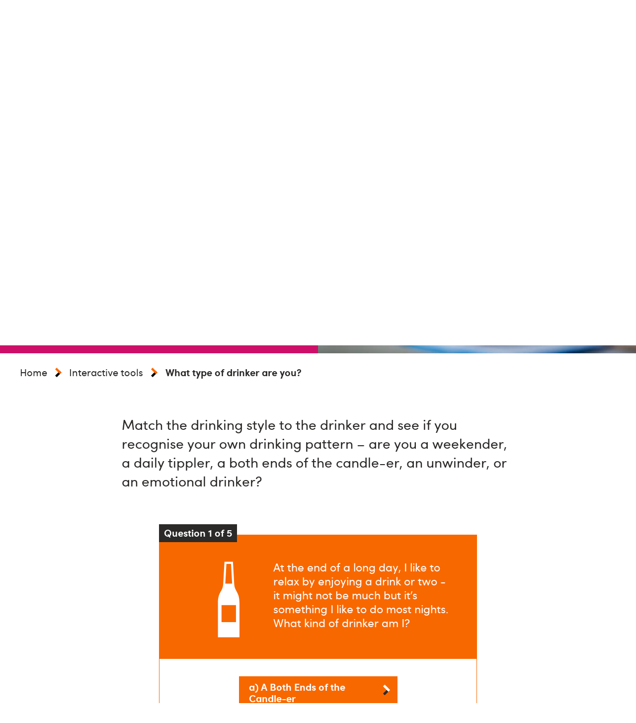

--- FILE ---
content_type: text/html; charset=UTF-8
request_url: https://alcoholchange.org.uk/alcohol-facts/interactive-tools/dry-january-quiz-what-type-of-drinker-are-you
body_size: 19503
content:
        

                                                                                    
                                                                                
        
<!DOCTYPE html>
<!--[if lte IE 8]>
<html class='ie8 no-js' lang='en-GB'><![endif]-->
<!--[if IE 9]>
<html class='ie9 no-js' lang='en-GB'><![endif]-->
<!--[if gt IE 9]><!-->
<html xmlns="http://www.w3.org/1999/xhtml" lang="en-GB" class="no-js">
<!--<![endif]-->
<head>
    <meta charset="utf-8" />
    <meta http-equiv="x-ua-compatible" content="ie=edge">
    <meta name="viewport" content="width=device-width, initial-scale=1">
    <meta name="format-detection" content="telephone=no">

    <link rel="home" href="https://alcoholchange.org.uk/" />

            
                

                    <!-- Inline critical CSS -->
        <style>
            @charset "UTF-8";html{line-height:1.15}body{margin:0}header,nav{display:block}h1{font-size:2em;margin:.67em 0}main{display:block}a{-webkit-text-decoration-skip:objects;background-color:transparent}img{border-style:none}svg:not(:root){overflow:hidden}button,input{font-family:sans-serif;font-size:100%;line-height:1.15;margin:0}button{overflow:visible}button{text-transform:none}[type=submit],button,html [type=button]{-webkit-appearance:button}[type=button]::-moz-focus-inner,[type=submit]::-moz-focus-inner,button::-moz-focus-inner{border-style:none;padding:0}[type=button]:-moz-focusring,[type=submit]:-moz-focusring,button:-moz-focusring{outline:1px dotted ButtonText}input{overflow:visible}::-webkit-file-upload-button{-webkit-appearance:button;font:inherit}body,form,h1,h2,ol,p,ul{margin:0;padding:0}iframe{vertical-align:middle}html{-webkit-text-size-adjust:100%;-ms-text-size-adjust:100%;-moz-osx-font-smoothing:grayscale;-webkit-font-smoothing:antialiased;background-color:#fff;color:#2c2a29;font-family:Change,-apple-system,BlinkMacSystemFont,Segoe UI,Roboto,Helvetica,Arial,sans-serif,Apple Color Emoji,Segoe UI Emoji;font-size:1em;line-height:1.4;min-height:100%;overflow-y:scroll}@media (min-width:768px){html{font-size:1.125em}}@media (min-width:992px){html{font-size:1.25em}}body{font-family:Change,-apple-system,BlinkMacSystemFont,Segoe UI,Roboto,Helvetica,Arial,sans-serif,Apple Color Emoji,Segoe UI Emoji}#content{outline:0}html{box-sizing:border-box}*,:after,:before{box-sizing:inherit}[type=text]{-webkit-appearance:none;-moz-appearance:none;appearance:none;background-color:#fff;border:.1rem solid #2c2a29;box-shadow:none;color:#2c2a29;font-family:Change,-apple-system,BlinkMacSystemFont,Segoe UI,Roboto,Helvetica,Arial,sans-serif,Apple Color Emoji,Segoe UI Emoji;padding:.6rem .8rem;width:100%}[type=submit],button{font-family:Change,-apple-system,BlinkMacSystemFont,Segoe UI,Roboto,Helvetica,Arial,sans-serif,Apple Color Emoji,Segoe UI Emoji}::input-placeholder{color:#ada9a7}::-webkit-input-placeholder{color:#ada9a7}::-moz-placeholder{color:#ada9a7}:-ms-input-placeholder{color:#ada9a7}::-webkit-file-upload-button{-webkit-appearance:none;background:#f86800;border:0;border-radius:0;box-shadow:none;color:#fff;font-weight:700;padding:.3rem .6rem}h1{font-size:2.5rem}h1,h2{line-height:1.2}h2{font-size:2rem}a{-webkit-text-decoration-skip:ink;color:#f86800;text-decoration-skip-ink:auto}ol,ul,ul ul{margin-left:1rem}.container{box-sizing:border-box;margin-left:auto;margin-right:auto;padding-left:1.6rem;padding-right:1.6rem;width:100%}.container .grid{margin-left:-.8rem;margin-right:-.8rem}@media (min-width:480px){.container{max-width:480px}}@media (min-width:768px){.container{max-width:768px}}@media (min-width:992px){.container{max-width:992px}}@media (min-width:1100px){.container{max-width:1100px}}@media (min-width:1264px){.container{max-width:1264px}}.grid{box-sizing:border-box;display:block;display:-ms-flexbox;display:flex;-ms-flex-wrap:wrap;flex-wrap:wrap;letter-spacing:-.31em;list-style-type:none;margin:0 auto;padding:0;position:relative;word-spacing:-.43em}.grid:after,.grid:before{box-sizing:border-box;letter-spacing:normal;white-space:normal;word-spacing:normal}[class*=col-]{zoom:1;box-sizing:border-box;display:inline-block;letter-spacing:normal;padding:.8rem;position:relative;vertical-align:top;white-space:normal;width:100%;word-spacing:normal}[class*=col-]:after,[class*=col-]:before{box-sizing:border-box;letter-spacing:normal;white-space:normal;word-spacing:normal}.col-12{width:100%}@media (min-width:992px){.col-md-8{width:66.6666666667%}.col-md-3{width:25%}}@media only screen and (min-width:992px){.offset-2-md{margin-left:16.6666666667%}}.justify-center{-ms-flex-pack:center;justify-content:center}.justify-center.grid{text-align:center;-moz-text-align-last:center;text-align-last:center}.justify-center.grid [class*=col-]{text-align:left;text-align:start;-moz-text-align-last:left;-moz-text-align-last:start;text-align-last:left;text-align-last:start}.col-bleed-y{padding:0 .8rem}*+div,*+form,*+nav,*+p,*+ul{margin-top:1.6rem}#fb-root,#site-wrap,li+li{margin-top:0}.container,[class*=col-]{margin-top:0}.section-header{margin-top:3rem}.u-clearfix:before{content:" ";display:table}.u-clearfix:after{clear:both;content:"";display:table}.u-margin-top-none{margin-top:0}.u-svg-icon{fill:currentColor;height:1em;width:1em}.u-font-bold{font-weight:700}:root{--cc-bg:#fd6a01;--cc-text:#000;--cc-border-radius:0;--cc-btn-primary-bg:#fff;--cc-btn-primary-text:#000;--cc-btn-primary-hover-bg:#2c2a29;--cc-btn-secondary-bg:transparent;--cc-btn-secondary-text:#000;--cc-btn-secondary-hover-bg:transparent;--cc-btn-border-radius:0;--cc-toggle-bg-off:#919ea6;--cc-toggle-bg-on:var(--cc-btn-primary-bg);--cc-toggle-bg-readonly:#d5dee2;--cc-toggle-knob-bg:#fff;--cc-toggle-knob-icon-color:#000;--cc-block-text:var(--cc-text);--cc-cookie-category-block-bg:#f0f4f7;--cc-cookie-category-block-bg-hover:#e9eff4;--cc-section-border:#f1f3f5;--cc-cookie-table-border:#e9edf2;--cc-overlay-bg:rgba(4,6,8,.85);--cc-webkit-scrollbar-bg:#cfd5db;--cc-webkit-scrollbar-bg-hover:#9199a0}.breadcrumb{margin-bottom:1.6rem;padding:1.2rem 0}.breadcrumb,.breadcrumb__list{margin-left:0}.breadcrumb__link{color:#2c2a29;text-decoration:none}.breadcrumb__item{display:inline-block}.breadcrumb__item:before{content:">";display:inline-block;padding:0 .53333rem;position:relative;top:.15rem}.breadcrumb__item:first-child:before{content:none}.hero{background-color:#ce0f69;display:inline-block;display:-ms-flexbox;display:flex;-ms-flex-direction:column;flex-direction:column;margin-top:0;min-height:20rem;position:relative}@media (min-width:768px){.hero{-ms-flex-direction:row;flex-direction:row}}.hero__image{background-position:50%;background-repeat:no-repeat;background-size:cover;display:block;height:14rem;margin-top:0;width:100%}@media (min-width:480px){.hero__image{height:25rem}}@media (min-width:768px){.hero__image{min-height:20rem;width:50%}}.hero__title-container{-ms-flex-align:center;align-items:center;display:block;display:-ms-flexbox;display:flex;padding:3.2rem;position:relative;width:100%}.hero__title-container:after{background-color:#ce0f69;bottom:-2rem;content:"";height:2rem;left:0;position:absolute;width:50%}@media (min-width:768px){.hero__title-container{width:50%}.hero__title-container:after{bottom:auto;height:50%;left:auto;right:-2rem;top:0;width:2rem}}.hero__title{color:#fff;max-width:30rem}.intro-text{font-size:1.4rem;line-height:1.9rem;margin-bottom:1.6rem}.language-switcher{background-position:50%;background-repeat:no-repeat;background-size:100%;display:inline-block;padding:.8rem;width:auto}.language-switcher__text{margin-left:.15rem;margin-top:.15rem}.language-switcher__text span{color:#f86800;font-weight:700}.language-switcher__text a{color:#2c2a29;text-decoration:none}.main-nav__container{display:none}@media (min-width:768px){.main-nav__container{-ms-flex-pack:end;display:inline-block;display:-ms-flexbox;display:flex;-ms-flex-direction:row;flex-direction:row;height:3.5rem;justify-content:flex-end}}.main-nav__bg{background-color:#2c2a29;display:none;width:84%}@media (min-width:768px){.main-nav__bg{display:block}}@media (min-width:1100px){.main-nav__bg{width:86%}}@media (min-width:1264px){.main-nav__bg{width:87%}}.main-nav{display:none;height:100%;margin-left:auto;margin-right:auto;max-width:60rem;position:relative;width:100%}@media (min-width:768px){.main-nav{-ms-flex-pack:end;-ms-flex-align:center;align-items:center;display:-ms-flexbox;display:flex;-ms-flex-direction:row;flex-direction:row;justify-content:flex-end}}.main-nav__links{-ms-flex-pack:center;display:-ms-flexbox;display:flex;-ms-flex-direction:row;flex-direction:row;height:3.5rem;justify-content:center;margin:0;width:100%}.main-nav__item{display:inline-block;height:100%}.main-nav__link{background-color:#2c2a29;border:0;height:100%;padding:0}.main-nav__link:after{border-bottom:.6rem solid rgba(104,91,199,.95);border-left:.6rem solid transparent;border-right:.6rem solid transparent;bottom:0;content:"";height:0;margin-left:-.4rem;opacity:0;position:absolute;width:0}.main-nav__link-inner{color:#fff;font-family:Change,-apple-system,BlinkMacSystemFont,Segoe UI,Roboto,Helvetica,Arial,sans-serif,Apple Color Emoji,Segoe UI Emoji;font-size:.8rem;font-weight:700;padding:.6rem 1.2rem}@media (min-width:1100px){.main-nav__link-inner{font-size:.9rem}}.main-nav__donate{-ms-flex-pack:center;-ms-flex-align:center;align-items:center;background-color:#f86800;color:#fff;display:inline-block;display:-ms-flexbox;display:flex;font-size:1rem;font-weight:700;height:3.5rem;justify-content:center;list-style-type:none;text-decoration:none;width:6.2rem}.menu-pane{background-color:rgba(104,91,199,.95);display:none;height:auto;left:0;min-height:16.5rem;padding:1.6rem;position:absolute;width:100%;z-index:99999}.menu-pane .menu-pane__column-title{background-color:#2c2a29;color:#fff;font-size:.9rem;margin-top:0;padding:.4rem}.menu-pane__title{color:#fff;padding:0;text-decoration:underline}.menu-pane__item{list-style-type:none;margin-top:.8rem;page-break-inside:avoid}.menu-pane__links{-moz-column-fill:auto;column-fill:auto;margin:0}.menu-pane__link{color:#fff;font-size:1rem;padding:0;text-decoration:none}.menu-pane__link--child{display:block;font-family:Change,-apple-system,BlinkMacSystemFont,Segoe UI,Roboto,Helvetica,Arial,sans-serif,Apple Color Emoji,Segoe UI Emoji;font-size:.9rem;min-height:2rem;padding:0 .25rem;text-decoration:none}.menu-pane__column{color:#fff;text-decoration:none}.menu-pane__column p{margin-top:.6rem}.menu-pane__column .menu-pane__column-title{color:#fff;text-decoration:underline}.menu-pane__image{margin-top:1.2rem;width:100%}.mobile-nav__container{-ms-flex-pack:justify;-ms-flex-align:end;align-items:flex-end;display:-ms-flexbox;display:flex;-ms-flex-direction:row;flex-direction:row;justify-content:space-between;margin-top:0}@media (min-width:768px){.mobile-nav__container{display:none}}.mobile-nav{-ms-flex-pack:end;color:#fff;display:-ms-flexbox;display:flex;height:2.5rem;justify-content:flex-end;position:relative;width:100%}@media (min-width:768px){.mobile-nav{display:none}}.mobile-nav__home-link{bottom:-2rem;position:relative;z-index:1000}@media (min-width:400px){.mobile-nav__home-link{margin-left:1.6rem}}@media (min-width:510px){.mobile-nav__home-link{margin-left:3.2rem}}@media (min-width:768px){.mobile-nav__home-link{display:none}}.mobile-nav__logo{height:9rem;width:4.75rem}.mobile-nav__menu-toggle{background-color:#2c2a29;border:0;border-radius:0;color:#fff;display:-ms-flexbox;display:flex;-ms-flex-direction:row;flex-direction:row;padding:.4rem .8rem}.mobile-nav__hamburger{background-position:50%;background-repeat:no-repeat;height:1.15rem;margin-top:0;width:1.15rem}.mobile-nav__menu-text{-ms-flex-item-align:start;align-self:flex-start;font-family:Change,-apple-system,BlinkMacSystemFont,Segoe UI,Roboto,Helvetica,Arial,sans-serif,Apple Color Emoji,Segoe UI Emoji;font-size:1.1rem;margin-right:.5rem}.mobile-nav__donate{-ms-flex-align:center;align-items:center;display:-ms-flexbox;display:flex;font-size:1.1rem;line-height:1.5;padding:.4rem .8rem}.mobile-nav__donate{background-color:#f86800}.mobile-nav__donate a{color:#fff;text-decoration:none}.mobile-nav__menu-pane{background-color:#685bc7;display:none;left:-5.75rem;list-style-type:none;margin-bottom:0;padding-bottom:1.2rem;position:absolute;top:.85rem;width:100vw;z-index:999}@media (min-width:400px){.mobile-nav__menu-pane{left:-7.5rem}}@media (min-width:510px){.mobile-nav__menu-pane{left:-9rem}}.mobile-nav__items{margin-top:2.8rem}.mobile-nav__item{font-family:Change,-apple-system,BlinkMacSystemFont,Segoe UI,Roboto,Helvetica,Arial,sans-serif,Apple Color Emoji,Segoe UI Emoji;font-size:1.1rem;font-weight:700;width:15rem}@media (min-width:300px){.mobile-nav__item{width:17.5rem}}@media (min-width:510px){.mobile-nav__item{width:25rem}}@media (min-width:600px){.mobile-nav__item{width:28.5rem}}.mobile-nav__link{background-color:#2c2a29;border:0;color:#fff;font-weight:700;height:3rem;padding:.8rem 1.6rem 1.6rem;position:relative;text-align:left;width:100%}.mobile-nav__link:visited{color:#fff}.mobile-nav__link-arrow{background-position:50%;background-repeat:no-repeat;height:2.5rem;margin-top:.15rem;position:absolute;right:0;top:0;width:2.5rem}.mobile-nav-dropdown{background-color:#685bc7;color:#fff;display:none;font-size:1.1rem;font-weight:400;margin-bottom:1.6rem;margin-left:1.6rem;width:100%}.mobile-nav-dropdown__title{background-color:#685bc7;color:#fff;display:block;font-weight:700;line-height:1.2;margin-top:1.6rem}.mobile-nav-dropdown__items{list-style-type:none;margin-left:.8rem;margin-top:.4rem}.mobile-nav-dropdown__item{margin-bottom:.96rem;text-decoration:underline}.mobile-nav-dropdown__link{color:#fff;line-height:1rem;text-decoration:none}.mobile-nav-dropdown__link:visited{color:#fff}.mobile-nav__secondary{list-style-type:none;margin-left:1.6rem}.mobile-nav__secondary-item{margin-bottom:.8rem}.mobile-nav__secondary-link{color:#fff;text-decoration:underline}.section-header{background-color:#f86800;display:inline-block;left:-1rem;padding:.3rem .9rem .5rem;position:relative;width:auto}.section-header h2{color:#fff;font-size:1.7rem;font-weight:700}.section-header--black{background-color:#2c2a29}.site-header{min-height:7.5rem}@media (min-width:768px){.site-header{height:auto}}.site-header__heading{display:none;height:1.8rem;line-height:0;margin-top:.8rem;position:relative}@media (min-width:768px){.site-header__heading{display:block}}.site-header__home-link{display:none}@media (min-width:768px){.site-header__home-link{display:inline-block}}.site-header__logo{display:none;height:9rem;left:0;position:absolute;top:-.4rem;vertical-align:top;width:4.75rem;z-index:1000}@media (min-width:768px){.site-header__logo{display:inline-block}}@media (min-width:1100px){.site-header__logo{display:inline-block;height:12rem;top:-2.9rem;width:6.4rem}}.skip-to{list-style:none;margin:0;padding:0;z-index:9999}.skip-to__item{margin-top:0}.skip-to__link{display:inline-block;font-weight:700;height:1px;left:-9999em;overflow:hidden;padding:.5rem 1rem;position:absolute;top:auto;width:1px}.top-bar{background-color:transparent;font-size:.9rem;margin-top:0}@media (min-width:768px){.top-bar{display:block}}.top-bar__inner{-ms-flex-pack:end;display:-ms-flexbox;display:flex;justify-content:flex-end;position:relative}.top-bar__nav{display:none;list-style-type:none;margin-left:0}@media (min-width:768px){.top-bar__nav{display:-ms-flexbox;display:flex;-ms-flex-wrap:wrap;flex-wrap:wrap}}.top-bar__nav-item{display:inline-block;padding:.8rem 1.6rem .8rem 0}.top-bar__nav-link{color:#2c2a29;text-decoration:none}.top-bar__search{display:none;margin-top:0;padding:.25rem}@media (min-width:768px){.top-bar__search{display:-ms-flexbox;display:flex;max-height:2.55rem}}@media (min-width:1100px){.top-bar__search{max-height:2.85rem}}.top-bar__search--mobile{border-bottom:.1rem solid #f86800;border-left:.1rem solid #f86800;display:-ms-flexbox;display:flex;float:right;height:2.5rem;width:11.5rem}@media (min-width:768px){.top-bar__search--mobile{display:none}}.top-bar__search-input{background-color:transparent;border:0!important;color:#f86800!important;font-size:.95rem}.top-bar__search-input::-webkit-input-placeholder{color:#f86800;font-family:Change,-apple-system,BlinkMacSystemFont,Segoe UI,Roboto,Helvetica,Arial,sans-serif,Apple Color Emoji,Segoe UI Emoji;font-style:normal;font-weight:700;opacity:1}.top-bar__search-input::-moz-placeholder{color:#f86800;font-family:Change,-apple-system,BlinkMacSystemFont,Segoe UI,Roboto,Helvetica,Arial,sans-serif,Apple Color Emoji,Segoe UI Emoji;font-style:normal;font-weight:700;opacity:1}.top-bar__search-input:-ms-input-placeholder{color:#f86800;font-family:Change,-apple-system,BlinkMacSystemFont,Segoe UI,Roboto,Helvetica,Arial,sans-serif,Apple Color Emoji,Segoe UI Emoji;font-style:normal;font-weight:700;opacity:1}@media (min-width:768px){.top-bar__search-input{width:auto!important}}.top-bar__search-button{-ms-flex-align:center;align-items:center;background-color:transparent;border:0;display:-ms-flexbox;display:flex;margin-left:.4rem;padding:0}.top-bar__search-icon{color:#f86800}img{display:block;height:auto;margin:0 auto;width:80%}
        </style>
    
        <script src="/cdn-cgi/scripts/7d0fa10a/cloudflare-static/rocket-loader.min.js" data-cf-settings="c3c7e22908a4f1dfe689b904-|49"></script><link rel="preload" href="/assets/build/css/global.css?mtime=1766051458" as="style"
              onload="this.onload=null;this.rel='stylesheet'">
        <noscript>
            <link rel="stylesheet" href="/assets/build/css/global.css?mtime=1766051458">
        </noscript>
                <script type="c3c7e22908a4f1dfe689b904-text/javascript">
          /*! loadCSS. [c]2017 Filament Group, Inc. MIT License */
          !function(n) {
            'use strict';
            n.loadCSS || (n.loadCSS = function() {
            });
            var o = loadCSS.relpreload = {};
            if (o.support = function() {
              var e;
              try {
                e = n.document.createElement('link').relList.supports('preload');
              } catch (t) {
                e = !1;
              }
              return function() {
                return e;
              };
            }(), o.bindMediaToggle = function(t) {
              var e = t.media || 'all';

              function a() {
                t.media = e;
              }

              t.addEventListener ? t.addEventListener('load', a) : t.attachEvent && t.attachEvent('onload', a), setTimeout(function() {
                t.rel = 'stylesheet', t.media = 'only x';
              }), setTimeout(a, 3e3);
            }, o.poly = function() {
              if (!o.support()) for (var t = n.document.getElementsByTagName('link'), e = 0; e < t.length; e++) {
                var a = t[e];
                'preload' !== a.rel || 'style' !== a.getAttribute('as') || a.getAttribute('data-loadcss') || (a.setAttribute('data-loadcss', !0), o.bindMediaToggle(a));
              }
            }, !o.support()) {
              o.poly();
              var t = n.setInterval(o.poly, 500);
              n.addEventListener ? n.addEventListener('load', function() {
                o.poly(), n.clearInterval(t);
              }) : n.attachEvent && n.attachEvent('onload', function() {
                o.poly(), n.clearInterval(t);
              });
            }
            'undefined' != typeof exports ? exports.loadCSS = loadCSS : n.loadCSS = loadCSS;
          }('undefined' != typeof global ? global : this);
        </script>
    
        <link rel="apple-touch-icon" sizes="180x180" href="/assets/favicons/apple-touch-icon.png">
    <link rel="icon" type="image/png" sizes="32x32" href="/assets/favicons/favicon-32x32.png">
    <link rel="icon" type="image/png" sizes="16x16" href="/assets/favicons/favicon-16x16.png">
    <link rel="manifest" href="/site.webmanifest">
    <link rel="mask-icon" href="/assets/favicons/safari-pinned-tab.svg" color="#f86800">
    <link rel="shortcut icon" href="/favicon.ico">
    <meta name="msapplication-TileColor" content="#da532c">
    <meta name="msapplication-config" content="/browserconfig.xml">
    <meta name="theme-color" content="#f86800">

    <script type="c3c7e22908a4f1dfe689b904-text/javascript">
        (function (m, a, z, e) {
            var s, t;
            try {
                t = m.sessionStorage.getItem('maze-us');
            } catch (err) {}

            if (!t) {
                t = new Date().getTime();
                try {
                    m.sessionStorage.setItem('maze-us', t);
                } catch (err) {}
            }

            s = a.createElement('script');
            s.src = z + '?apiKey=' + e;
            s.async = true;
            a.getElementsByTagName('head')[0].appendChild(s);
            m.mazeUniversalSnippetApiKey = e;
        })(window, document, 'https://snippet.maze.co/maze-universal-loader.js', 'b2e66911-b767-4fb1-abc7-4f04b2734867');
    </script>

        <script type="c3c7e22908a4f1dfe689b904-text/javascript">
      /*! modernizr 3.5.0 (Custom Build) | MIT *
       * https://modernizr.com/download/?-borderimage-objectfit-supports-svgasimg-setclasses !*/
      !function(e, n, t) {
        function r(e, n) {
          return typeof e === n;
        }

        function o() {
          var e, n, t, o, i, s, a;
          for (var l in S) if (S.hasOwnProperty(l)) {
            if (e = [], n = S[l], n.name && (e.push(n.name.toLowerCase()), n.options && n.options.aliases && n.options.aliases.length)) for (t = 0; t < n.options.aliases.length; t++) e.push(n.options.aliases[t].toLowerCase());
            for (o = r(n.fn, 'function') ? n.fn() : n.fn, i = 0; i < e.length; i++) s = e[i], a = s.split('.'), 1 === a.length ? Modernizr[a[0]] = o : (!Modernizr[a[0]] || Modernizr[a[0]] instanceof Boolean || (Modernizr[a[0]] = new Boolean(Modernizr[a[0]])), Modernizr[a[0]][a[1]] = o), _.push((o ? '' : 'no-') + a.join('-'));
          }
        }

        function i(e) {
          var n = P.className, t = Modernizr._config.classPrefix || '';
          if (j && (n = n.baseVal), Modernizr._config.enableJSClass) {
            var r = new RegExp('(^|\\s)' + t + 'no-js(\\s|$)');
            n = n.replace(r, '$1' + t + 'js$2');
          }
          Modernizr._config.enableClasses && (n += ' ' + t + e.join(' ' + t), j ? P.className.baseVal = n : P.className = n);
        }

        function s(e) {
          return e.replace(/([a-z])-([a-z])/g, function(e, n, t) {
            return n + t.toUpperCase();
          }).replace(/^-/, '');
        }

        function a(e, n) {
          if ('object' == typeof e) for (var t in e) T(e, t) && a(t, e[t]); else {
            e = e.toLowerCase();
            var r = e.split('.'), o = Modernizr[r[0]];
            if (2 == r.length && (o = o[r[1]]), 'undefined' != typeof o) return Modernizr;
            n = 'function' == typeof n ? n() : n, 1 == r.length ? Modernizr[r[0]] = n : (!Modernizr[r[0]] || Modernizr[r[0]] instanceof Boolean || (Modernizr[r[0]] = new Boolean(Modernizr[r[0]])), Modernizr[r[0]][r[1]] = n), i([(n && 0 != n ? '' : 'no-') + r.join('-')]), Modernizr._trigger(e, n);
          }
          return Modernizr;
        }

        function l(e, n) {
          return !!~('' + e).indexOf(n);
        }

        function f() {
          return 'function' != typeof n.createElement ? n.createElement(arguments[0]) : j ? n.createElementNS.call(n, 'http://www.w3.org/2000/svg', arguments[0]) : n.createElement.apply(n, arguments);
        }

        function u(e, n) {
          return function() {
            return e.apply(n, arguments);
          };
        }

        function p(e, n, t) {
          var o;
          for (var i in e) if (e[i] in n) return t === !1 ? e[i] : (o = n[e[i]], r(o, 'function') ? u(o, t || n) : o);
          return !1;
        }

        function c(e) {
          return e.replace(/([A-Z])/g, function(e, n) {
            return '-' + n.toLowerCase();
          }).replace(/^ms-/, '-ms-');
        }

        function d(n, t, r) {
          var o;
          if ('getComputedStyle' in e) {
            o = getComputedStyle.call(e, n, t);
            var i = e.console;
            if (null !== o) r && (o = o.getPropertyValue(r)); else if (i) {
              var s = i.error ? 'error' : 'log';
              i[s].call(i, 'getComputedStyle returning null, its possible modernizr test results are inaccurate');
            }
          } else o = !t && n.currentStyle && n.currentStyle[r];
          return o;
        }

        function m() {
          var e = n.body;
          return e || (e = f(j ? 'svg' : 'body'), e.fake = !0), e;
        }

        function g(e, t, r, o) {
          var i, s, a, l, u = 'modernizr', p = f('div'), c = m();
          if (parseInt(r, 10)) for (; r--;) a = f('div'), a.id = o ? o[r] : u + (r + 1), p.appendChild(a);
          return i = f('style'), i.type = 'text/css', i.id = 's' + u, (c.fake ? c : p).appendChild(i), c.appendChild(p), i.styleSheet ? i.styleSheet.cssText = e : i.appendChild(n.createTextNode(e)), p.id = u, c.fake && (c.style.background = '', c.style.overflow = 'hidden', l = P.style.overflow, P.style.overflow = 'hidden', P.appendChild(c)), s = t(p, e), c.fake ? (c.parentNode.removeChild(c), P.style.overflow = l, P.offsetHeight) : p.parentNode.removeChild(p), !!s;
        }

        function h(n, r) {
          var o = n.length;
          if ('CSS' in e && 'supports' in e.CSS) {
            for (; o--;) if (e.CSS.supports(c(n[o]), r)) return !0;
            return !1;
          }
          if ('CSSSupportsRule' in e) {
            for (var i = []; o--;) i.push('(' + c(n[o]) + ':' + r + ')');
            return i = i.join(' or '), g('@supports (' + i + ') { #modernizr { position: absolute; } }', function(e) {
              return 'absolute' == d(e, null, 'position');
            });
          }
          return t;
        }

        function v(e, n, o, i) {
          function a() {
            p && (delete R.style, delete R.modElem);
          }

          if (i = r(i, 'undefined') ? !1 : i, !r(o, 'undefined')) {
            var u = h(e, o);
            if (!r(u, 'undefined')) return u;
          }
          for (var p, c, d, m, g, v = ['modernizr', 'tspan', 'samp']; !R.style && v.length;) p = !0, R.modElem = f(v.shift()), R.style = R.modElem.style;
          for (d = e.length, c = 0; d > c; c++) if (m = e[c], g = R.style[m], l(m, '-') && (m = s(m)), R.style[m] !== t) {
            if (i || r(o, 'undefined')) return a(), 'pfx' == n ? m : !0;
            try {
              R.style[m] = o;
            } catch (y) {
            }
            if (R.style[m] != g) return a(), 'pfx' == n ? m : !0;
          }
          return a(), !1;
        }

        function y(e, n, t, o, i) {
          var s = e.charAt(0).toUpperCase() + e.slice(1), a = (e + ' ' + z.join(s + ' ') + s).split(' ');
          return r(n, 'string') || r(n, 'undefined') ? v(a, n, o, i) : (a = (e + ' ' + L.join(s + ' ') + s).split(' '), p(a, n, t));
        }

        function C(e, n, r) {
          return y(e, t, t, n, r);
        }

        var _ = [], S = [], w = {
          _version: '3.5.0',
          _config: { classPrefix: '', enableClasses: !0, enableJSClass: !0, usePrefixes: !0 },
          _q: [],
          on: function(e, n) {
            var t = this;
            setTimeout(function() {
              n(t[e]);
            }, 0);
          },
          addTest: function(e, n, t) {
            S.push({ name: e, fn: n, options: t });
          },
          addAsyncTest: function(e) {
            S.push({ name: null, fn: e });
          }
        }, Modernizr = function() {
        };
        Modernizr.prototype = w, Modernizr = new Modernizr;
        var x = 'CSS' in e && 'supports' in e.CSS, b = 'supportsCSS' in e;
        Modernizr.addTest('supports', x || b);
        var T, P = n.documentElement, j = 'svg' === P.nodeName.toLowerCase();
        !function() {
          var e = {}.hasOwnProperty;
          T = r(e, 'undefined') || r(e.call, 'undefined') ? function(e, n) {
            return n in e && r(e.constructor.prototype[n], 'undefined');
          } : function(n, t) {
            return e.call(n, t);
          };
        }(), w._l = {}, w.on = function(e, n) {
          this._l[e] || (this._l[e] = []), this._l[e].push(n), Modernizr.hasOwnProperty(e) && setTimeout(function() {
            Modernizr._trigger(e, Modernizr[e]);
          }, 0);
        }, w._trigger = function(e, n) {
          if (this._l[e]) {
            var t = this._l[e];
            setTimeout(function() {
              var e, r;
              for (e = 0; e < t.length; e++) (r = t[e])(n);
            }, 0), delete this._l[e];
          }
        }, Modernizr._q.push(function() {
          w.addTest = a;
        }), Modernizr.addTest('svgasimg', n.implementation.hasFeature('http://www.w3.org/TR/SVG11/feature#Image', '1.1'));
        var E = 'Moz O ms Webkit', z = w._config.usePrefixes ? E.split(' ') : [];
        w._cssomPrefixes = z;
        var N = function(n) {
          var r, o = prefixes.length, i = e.CSSRule;
          if ('undefined' == typeof i) return t;
          if (!n) return !1;
          if (n = n.replace(/^@/, ''), r = n.replace(/-/g, '_').toUpperCase() + '_RULE', r in i) return '@' + n;
          for (var s = 0; o > s; s++) {
            var a = prefixes[s], l = a.toUpperCase() + '_' + r;
            if (l in i) return '@-' + a.toLowerCase() + '-' + n;
          }
          return !1;
        };
        w.atRule = N;
        var L = w._config.usePrefixes ? E.toLowerCase().split(' ') : [];
        w._domPrefixes = L;
        var O = { elem: f('modernizr') };
        Modernizr._q.push(function() {
          delete O.elem;
        });
        var R = { style: O.elem.style };
        Modernizr._q.unshift(function() {
          delete R.style;
        }), w.testAllProps = y;
        var k = w.prefixed = function(e, n, t) {
          return 0 === e.indexOf('@') ? N(e) : (-1 != e.indexOf('-') && (e = s(e)), n ? y(e, n, t) : y(e, 'pfx'));
        };
        Modernizr.addTest('objectfit', !!k('objectFit'), { aliases: ['object-fit'] }), w.testAllProps = C, Modernizr.addTest('borderimage', C('borderImage', 'url() 1', !0)), o(), i(_), delete w.addTest, delete w.addAsyncTest;
        for (var q = 0; q < Modernizr._q.length; q++) Modernizr._q[q]();
        e.Modernizr = Modernizr;
      }(window, document);
      // Touch device detection
      window.addEventListener('touchstart', function onFirstTouch() {
        document.documentElement.classList.add('touch');
      }, { passive: true });
    </script>
    <script type="c3c7e22908a4f1dfe689b904-text/javascript">
      // Define dataLayer and the gtag function.
      window.dataLayer = window.dataLayer || [];
      function gtag() {
        dataLayer.push(arguments);
      }
      // Set default consent to 'denied' as a placeholder
      gtag('consent', 'default', {
        'ad_storage': 'denied',
        'ad_user_data': 'denied',
        'ad_personalization': 'denied',
        'analytics_storage': 'denied'
      });
    </script>
    <!-- Google Tag Manager -->
    <script type="c3c7e22908a4f1dfe689b904-text/javascript">(function(w, d, s, l, i) {
        w[l] = w[l] || [];
        w[l].push({
          'gtm.start':
            new Date().getTime(), event: 'gtm.js'
        });
        var f = d.getElementsByTagName(s)[0],
          j = d.createElement(s), dl = l != 'dataLayer' ? '&l=' + l : '';
        j.async = true;
        j.src =
          'https://www.googletagmanager.com/gtm.js?id=' + i + dl;
        f.parentNode.insertBefore(j, f);
      })(window, document, 'script', 'dataLayer', 'GTM-NQNT3SF');</script>
    <!-- End Google Tag Manager -->
    <!-- Fundraise Up: the new standard for online giving -->
    <script type="c3c7e22908a4f1dfe689b904-text/javascript">(function(w,d,s,n,a){if(!w[n]){var l='call,catch,on,once,set,then,track'
            .split(','),i,o=function(n){return'function'==typeof n?o.l.push([arguments])&&o
                :function(){return o.l.push([n,arguments])&&o}},t=d.getElementsByTagName(s)[0],
            j=d.createElement(s);j.async=!0;j.src='https://cdn.fundraiseup.com/widget/'+a+'';
            t.parentNode.insertBefore(j,t);o.s=Date.now();o.v=4;o.h=w.location.href;o.l=[];
            for(i=0;i<7;i++)o[l[i]]=o(l[i]);w[n]=o}
        })(window,document,'script','FundraiseUp','AYJJJBSR');</script>
    <!-- End Fundraise Up -->
    <link rel="preload" href="https://ajax.googleapis.com/ajax/libs/jquery/3.6.0/jquery.min.js" as="script">
    <link rel="preload" href="/assets/build/js/main.js?1726474607" as="script">

    <script type="c3c7e22908a4f1dfe689b904-text/javascript">
      function polyfillsAreLoaded() {
        !function(e, t, r) {
          function n() {
            for (; d[0] && "loaded" == d[0][f];) c = d.shift(), c[o] = !i.parentNode.insertBefore(c, i);
          }

          for (var s, a, c, d = [], i = e.scripts[0], o = 'onreadystatechange', f = 'readyState'; s = r.shift();) a = e.createElement(t), 'async' in i ? (a.async = !1, e.head.appendChild(a)) : i[f] ? (d.push(a), a[o] = n) : e.write('<' + t + ' src="' + s + '" defer></' + t + '>'), a.src = s;
        }(document, 'script', [
          'https://ajax.googleapis.com/ajax/libs/jquery/3.6.0/jquery.min.js',
          '/assets/build/js/main.js?1726474607'
        ]);
      }
    </script>

        <script src="https://cdnjs.cloudflare.com/polyfill/v3/polyfill.min.js?version=4.8.0&callback=polyfillsAreLoaded&features=Array.from%2Cfetch" defer async type="c3c7e22908a4f1dfe689b904-text/javascript"></script>

                    <script async src="/assets/build/js/autotrack.custom.js?1718728286" type="c3c7e22908a4f1dfe689b904-text/javascript"></script>
    
    <script async src="https://cc.cdn.civiccomputing.com/9/cookieControl-9.x.min.js" type="c3c7e22908a4f1dfe689b904-text/javascript"></script>
<title>What type of drinker are you? | Alcohol Change UK</title><meta name="generator" content="SEOmatic">
<meta name="description" content="Match the drinking style to the drinker and see if you recognise your own drinking pattern – are you a weekender, a daily tippler, a both ends of the candle-er, an unwinder, or an emotional drinker?">
<meta name="referrer" content="no-referrer-when-downgrade">
<meta name="robots" content="all">
<meta content="AlcoholChangeUK" property="fb:profile_id">
<meta content="1975419855882445" property="fb:app_id">
<meta content="en_GB" property="og:locale">
<meta content="Alcohol Change UK" property="og:site_name">
<meta content="website" property="og:type">
<meta content="https://alcoholchange.org.uk/alcohol-facts/interactive-tools/dry-january-quiz-what-type-of-drinker-are-you" property="og:url">
<meta content="What type of drinker are you? | Alcohol Change UK" property="og:title">
<meta content="Match the drinking style to the drinker and see if you recognise your own drinking pattern – are you a weekender, a daily tippler, a both ends of the candle-er, an unwinder, or an emotional drinker?" property="og:description">
<meta content="https://s3.eu-west-2.amazonaws.com/sr-acuk-craft/images/_1200x630_crop_center-center_82_none/Woman-thinking-in-business-meeting.jpg?mtime=1575966278" property="og:image">
<meta content="1200" property="og:image:width">
<meta content="630" property="og:image:height">
<meta content="https://www.facebook.com/AlcoholChangeUK/" property="og:see_also">
<meta content="https://twitter.com/alcoholchangeuk" property="og:see_also">
<meta name="twitter:card" content="summary_large_image">
<meta name="twitter:site" content="@AlcoholChangeUK">
<meta name="twitter:creator" content="@AlcoholChangeUK">
<meta name="twitter:title" content="What type of drinker are you? | Alcohol Change UK">
<meta name="twitter:description" content="Match the drinking style to the drinker and see if you recognise your own drinking pattern – are you a weekender, a daily tippler, a both ends of the candle-er, an unwinder, or an emotional drinker?">
<meta name="twitter:image" content="https://s3.eu-west-2.amazonaws.com/sr-acuk-craft/images/_800x418_fit_center-center_82_none/Woman-thinking-in-business-meeting.jpg?mtime=1575966278">
<meta name="twitter:image:width" content="627">
<meta name="twitter:image:height" content="418">
<link href="https://alcoholchange.org.uk/alcohol-facts/interactive-tools/dry-january-quiz-what-type-of-drinker-are-you" rel="canonical">
<link href="https://alcoholchange.org.uk" rel="home">
<link type="text/plain" href="https://alcoholchange.org.uk/humans.txt" rel="author">
<style>        .hero__placeholder {
            background-image: url('https://alcoholchangeuk.imgix.net/images/Woman-thinking-in-business-meeting.jpg?auto=compress%2Cformat&crop=focalpoint&fit=crop&fp-x=0.5&fp-y=0.5&h=200&q=80&w=420');
        }

        .hero__image {
            background-image: url('https://alcoholchangeuk.imgix.net/images/Woman-thinking-in-business-meeting.jpg?auto=compress%2Cformat&crop=focalpoint&fit=crop&fp-x=0.5&fp-y=0.5&h=200&q=80&w=420');
        }

                @media (min-width: 420px) {
            .hero__image {
                background-image: url('https://alcoholchangeuk.imgix.net/images/Woman-thinking-in-business-meeting.jpg?auto=compress%2Cformat&crop=focalpoint&fit=crop&fp-x=0.5&fp-y=0.5&h=320&q=80&w=800');
            }
        }

                @media (min-width: 800px) {
            .hero__image {
                background-image: url('https://alcoholchangeuk.imgix.net/images/Woman-thinking-in-business-meeting.jpg?auto=compress%2Cformat&crop=focalpoint&fit=crop&fp-x=0.5&fp-y=0.5&h=400&q=80&w=600');
            }
        }

                @media (min-width: 1400px) {
            .hero__image {
                background-image: url('https://alcoholchangeuk.imgix.net/images/Woman-thinking-in-business-meeting.jpg?auto=compress%2Cformat&crop=focalpoint&fit=crop&fp-x=0.5&fp-y=0.5&h=400&q=80&w=800');
            }
        }
    </style></head>

<body >
<!-- Google Tag Manager (noscript) -->
<noscript>
    <iframe src="https://www.googletagmanager.com/ns.html?id=GTM-NQNT3SF"
            height="0" width="0" style="display:none;visibility:hidden"></iframe>
</noscript>
<!-- End Google Tag Manager (noscript) -->
<!-- Load Facebook SDK for JavaScript -->
<div id="fb-root"></div>

<ul class="skip-to">
    <li class="skip-to__item">
        <a href="#content" class="skip-to__link">Skip to content</a>
    </li>
</ul>

<div id="site-wrap">
    <header class="site-header">
                
        
        <div class="top-bar u-clearfix">
                        <form action="https://alcoholchange.org.uk/search/results" class="top-bar__search top-bar__search--mobile form" name="Mobile site search" id='mobile_site_search'>
                <input type="text" name="q" class="top-bar__search-input" aria-label="Search"
                       placeholder="Search" required>
                <button type="submit" class="top-bar__search-button" aria-label="Submit search">
                    

<svg class="u-svg-icon top-bar__search-icon">
            <title>What type of drinker are you?</title>
        <use xlink:href="/assets/build/svg/sprite.svg?1733820466#search"></use>
</svg>
                </button>
            </form>

            <div class="container top-bar__inner">
                <ul class="top-bar__nav">
                                                                <li class="top-bar__nav-item">
                            <a href="/cymraeg" class="top-bar__nav-link">Cymraeg</a>
                        </li>
                    
                                                                                                                                                                        <li class="top-bar__nav-item">
                            <a href="https://alcoholchange.org.uk/research"
                               class="top-bar__nav-link">Research</a>
                        </li>
                                            <li class="top-bar__nav-item">
                            <a href="https://alcoholchange.org.uk/policy"
                               class="top-bar__nav-link">Policy</a>
                        </li>
                                            <li class="top-bar__nav-item">
                            <a href="https://alcoholchange.org.uk/help-and-support/training"
                               class="top-bar__nav-link">Training</a>
                        </li>
                    
                                        <li class="top-bar__nav-item">
                        <a href="https://alcohol-change-uk.myshopify.com" class="top-bar__nav-link">Shop</a>
                    </li>
                </ul>
                <form action="https://alcoholchange.org.uk/search/results" class="top-bar__search form" name="Site search" id="site_search">
                    <input type="text" name="q" class="top-bar__search-input" aria-label="Search"
                           placeholder="Search" required>
                    <button type="submit" class="top-bar__search-button" aria-label="Submit search">
                        

<svg class="u-svg-icon top-bar__search-icon">
            <title>What type of drinker are you?</title>
        <use xlink:href="/assets/build/svg/sprite.svg?1733820466#search"></use>
</svg>
                    </button>
                </form>
            </div>
        </div>
        <div class="container">
                        <div class="site-header__heading">
            <a href="https://alcoholchange.org.uk/" class="site-header__home-link" name="Home link">
                

<svg class="u-svg-icon site-header__logo">
            <title>Alcohol Change UK</title>
        <use xlink:href="/assets/build/svg/sprite.svg?1733820466#acuk-logo-black"></use>
</svg>
            </a>
        </div>
        

    <div class="main-nav__container">
                    <div class="main-nav__bg">
                <nav class="main-nav" aria-label="Main navigation">
                    <ul class="main-nav__links">
                                                    <li class="main-nav__item main-nav__item--no-js">
                                <button
                                    type="button"
                                    class="main-nav__link js-main-nav-expand"
                                    data-pane-index="1"
                                    aria-expanded="false"
                                    ga-on="click"
                                    ga-event-category="Main nav expand"
                                    ga-event-action="click"
                                    ga-event-label="Help and support"
                                >
                                    <div class="main-nav__link-inner">Help and support</div>
                                </button>

                                                                
                                                                    <div class="menu-pane u-margin-top-none js-main-nav-pane" data-pane-index="1">
                                                                                                                                
                                                                                                                                                                                                                                                        <div class="col-12 col-md-3">
                                                        <a
                                                            href="https://alcoholchange.org.uk/help-and-support/get-help-now"
                                                            class="menu-pane__title"
                                                            ga-on="click"
                                                            ga-event-category="Main nav link"
                                                            ga-event-action="click"
                                                            ga-event-label="https://alcoholchange.org.uk/help-and-support/get-help-now"
                                                        >
                                                            <p class="menu-pane__column-title">Get help now</p>
                                                        </a>

                                                                                                                    <ul class="menu-pane__links">
                                                                                                                                    <li class="menu-pane__item">
                                                                        <a
                                                                            href="https://alcoholchange.org.uk/help-and-support/get-help-now/family-and-friends"
                                                                            class="menu-pane__link menu-pane__link--child"
                                                                            ga-on="click"
                                                                            ga-event-category="Main nav link"
                                                                            ga-event-action="click"
                                                                            ga-event-label="https://alcoholchange.org.uk/help-and-support/get-help-now/family-and-friends"
                                                                        >
                                                                            Family and friends
                                                                        </a>
                                                                    </li>
                                                                                                                                    <li class="menu-pane__item">
                                                                        <a
                                                                            href="https://alcoholchange.org.uk/help-and-support/get-help-now/about-alcohol-treatment"
                                                                            class="menu-pane__link menu-pane__link--child"
                                                                            ga-on="click"
                                                                            ga-event-category="Main nav link"
                                                                            ga-event-action="click"
                                                                            ga-event-label="https://alcoholchange.org.uk/help-and-support/get-help-now/about-alcohol-treatment"
                                                                        >
                                                                            About alcohol treatment
                                                                        </a>
                                                                    </li>
                                                                                                                                    <li class="menu-pane__item">
                                                                        <a
                                                                            href="https://alcoholchange.org.uk/help-and-support/get-help-now/opening-up-to-someone-about-your-alcohol-use"
                                                                            class="menu-pane__link menu-pane__link--child"
                                                                            ga-on="click"
                                                                            ga-event-category="Main nav link"
                                                                            ga-event-action="click"
                                                                            ga-event-label="https://alcoholchange.org.uk/help-and-support/get-help-now/opening-up-to-someone-about-your-alcohol-use"
                                                                        >
                                                                            Opening up to someone about your alcohol use
                                                                        </a>
                                                                    </li>
                                                                                                                                    <li class="menu-pane__item">
                                                                        <a
                                                                            href="https://alcoholchange.org.uk/help-and-support/get-help-now/a-z-topic-finder"
                                                                            class="menu-pane__link menu-pane__link--child"
                                                                            ga-on="click"
                                                                            ga-event-category="Main nav link"
                                                                            ga-event-action="click"
                                                                            ga-event-label="https://alcoholchange.org.uk/help-and-support/get-help-now/a-z-topic-finder"
                                                                        >
                                                                            A-Z Topic Finder
                                                                        </a>
                                                                    </li>
                                                                                                                                    <li class="menu-pane__item">
                                                                        <a
                                                                            href="https://alcoholchange.org.uk/help-and-support/get-help-now/coronavirus-information-and-advice-hub"
                                                                            class="menu-pane__link menu-pane__link--child"
                                                                            ga-on="click"
                                                                            ga-event-category="Main nav link"
                                                                            ga-event-action="click"
                                                                            ga-event-label="https://alcoholchange.org.uk/help-and-support/get-help-now/coronavirus-information-and-advice-hub"
                                                                        >
                                                                            Coronavirus: information and advice hub
                                                                        </a>
                                                                    </li>
                                                                                                                            </ul>
                                                                                                            </div>
                                                                                                                                                                                                                            
                                                                                                                                                                                                                                                                                                                
                                                    
                                                                                                                                                                                                                    
                                                    <a
                                                        href="https://alcoholchange.org.uk/alcohol-facts/interactive-tools/check-your-drinking"
                                                        class="col-12 col-md-3 menu-pane__column"
                                                        ga-on="click"
                                                        ga-event-category="Main nav link"
                                                        ga-event-action="click"
                                                        ga-event-label="https://alcoholchange.org.uk/alcohol-facts/interactive-tools/check-your-drinking"
                                                    >
                                                        <p class="menu-pane__column-title">Check your drinking</p>
                                                        <img src="https://alcoholchangeuk.imgix.net/images/Icons/White-icons/ICON-LARGE-WINE-GLASS-centre-white-small.png?auto=compress%2Cformat&amp;fit=clip&amp;q=80&amp;w=206" alt="Icon Large Wine Glass Centre White Small" class="menu-pane__image" />
                                                                                                                    <p>Lots of us drink more than we realise. Check how healthy your drinking is with this quick quiz.</p>
                                                                                                            </a>
                                                                                                                                                                                                                            
                                                                                                                                                                                                                                                        <div class="col-12 col-md-3">
                                                        <a
                                                            href="https://alcoholchange.org.uk/help-and-support/managing-your-drinking"
                                                            class="menu-pane__title"
                                                            ga-on="click"
                                                            ga-event-category="Main nav link"
                                                            ga-event-action="click"
                                                            ga-event-label="https://alcoholchange.org.uk/help-and-support/managing-your-drinking"
                                                        >
                                                            <p class="menu-pane__column-title">Managing your drinking</p>
                                                        </a>

                                                                                                                    <ul class="menu-pane__links">
                                                                                                                                    <li class="menu-pane__item">
                                                                        <a
                                                                            href="https://alcoholchange.org.uk/help-and-support/managing-your-drinking/tips-for-cutting-down"
                                                                            class="menu-pane__link menu-pane__link--child"
                                                                            ga-on="click"
                                                                            ga-event-category="Main nav link"
                                                                            ga-event-action="click"
                                                                            ga-event-label="https://alcoholchange.org.uk/help-and-support/managing-your-drinking/tips-for-cutting-down"
                                                                        >
                                                                            Tips for cutting down
                                                                        </a>
                                                                    </li>
                                                                                                                                    <li class="menu-pane__item">
                                                                        <a
                                                                            href="https://alcoholchange.org.uk/help-and-support/managing-your-drinking/low-and-no-alcohol-reviews"
                                                                            class="menu-pane__link menu-pane__link--child"
                                                                            ga-on="click"
                                                                            ga-event-category="Main nav link"
                                                                            ga-event-action="click"
                                                                            ga-event-label="https://alcoholchange.org.uk/help-and-support/managing-your-drinking/low-and-no-alcohol-reviews"
                                                                        >
                                                                            Low and no alcohol drink reviews
                                                                        </a>
                                                                    </li>
                                                                                                                                    <li class="menu-pane__item">
                                                                        <a
                                                                            href="https://alcoholchange.org.uk/help-and-support/managing-your-drinking/dry-january"
                                                                            class="menu-pane__link menu-pane__link--child"
                                                                            ga-on="click"
                                                                            ga-event-category="Main nav link"
                                                                            ga-event-action="click"
                                                                            ga-event-label="https://alcoholchange.org.uk/help-and-support/managing-your-drinking/dry-january"
                                                                        >
                                                                            The Dry January® challenge
                                                                        </a>
                                                                    </li>
                                                                                                                                    <li class="menu-pane__item">
                                                                        <a
                                                                            href="https://alcoholchange.org.uk/help-and-support/managing-your-drinking/sober-spring"
                                                                            class="menu-pane__link menu-pane__link--child"
                                                                            ga-on="click"
                                                                            ga-event-category="Main nav link"
                                                                            ga-event-action="click"
                                                                            ga-event-label="https://alcoholchange.org.uk/help-and-support/managing-your-drinking/sober-spring"
                                                                        >
                                                                            Sober Spring
                                                                        </a>
                                                                    </li>
                                                                                                                                    <li class="menu-pane__item">
                                                                        <a
                                                                            href="https://alcoholchange.org.uk/help-and-support/managing-your-drinking/try-dry-anytime-31-days"
                                                                            class="menu-pane__link menu-pane__link--child"
                                                                            ga-on="click"
                                                                            ga-event-category="Main nav link"
                                                                            ga-event-action="click"
                                                                            ga-event-label="https://alcoholchange.org.uk/help-and-support/managing-your-drinking/try-dry-anytime-31-days"
                                                                        >
                                                                            Try Dry® Anytime 31 days
                                                                        </a>
                                                                    </li>
                                                                                                                                    <li class="menu-pane__item">
                                                                        <a
                                                                            href="https://alcoholchange.org.uk/help-and-support/managing-your-drinking/try-dry-anytime-cut-back-challenge"
                                                                            class="menu-pane__link menu-pane__link--child"
                                                                            ga-on="click"
                                                                            ga-event-category="Main nav link"
                                                                            ga-event-action="click"
                                                                            ga-event-label="https://alcoholchange.org.uk/help-and-support/managing-your-drinking/try-dry-anytime-cut-back-challenge"
                                                                        >
                                                                            Try Dry® Anytime Cut Back Challenge
                                                                        </a>
                                                                    </li>
                                                                                                                                    <li class="menu-pane__item">
                                                                        <a
                                                                            href="https://alcoholchange.org.uk/help-and-support/managing-your-drinking/how-alcohol-affects-your-brain"
                                                                            class="menu-pane__link menu-pane__link--child"
                                                                            ga-on="click"
                                                                            ga-event-category="Main nav link"
                                                                            ga-event-action="click"
                                                                            ga-event-label="https://alcoholchange.org.uk/help-and-support/managing-your-drinking/how-alcohol-affects-your-brain"
                                                                        >
                                                                            How alcohol affects the brain
                                                                        </a>
                                                                    </li>
                                                                                                                            </ul>
                                                                                                            </div>
                                                                                                                                                                                                                            
                                                                                                                                                                                                                                                        <div class="col-12 col-md-3">
                                                        <a
                                                            href="https://alcoholchange.org.uk/alcohol-facts/interactive-tools"
                                                            class="menu-pane__title"
                                                            ga-on="click"
                                                            ga-event-category="Main nav link"
                                                            ga-event-action="click"
                                                            ga-event-label="https://alcoholchange.org.uk/alcohol-facts/interactive-tools"
                                                        >
                                                            <p class="menu-pane__column-title">Interactive tools</p>
                                                        </a>

                                                                                                                    <ul class="menu-pane__links">
                                                                                                                                    <li class="menu-pane__item">
                                                                        <a
                                                                            href="https://alcoholchange.org.uk/alcohol-facts/interactive-tools/the-dry-january-app-1"
                                                                            class="menu-pane__link menu-pane__link--child"
                                                                            ga-on="click"
                                                                            ga-event-category="Main nav link"
                                                                            ga-event-action="click"
                                                                            ga-event-label="https://alcoholchange.org.uk/alcohol-facts/interactive-tools/the-dry-january-app-1"
                                                                        >
                                                                            Try Dry®: the app to help you cut down
                                                                        </a>
                                                                    </li>
                                                                                                                                    <li class="menu-pane__item">
                                                                        <a
                                                                            href="https://alcoholchange.org.uk/alcohol-facts/interactive-tools/check-your-drinking"
                                                                            class="menu-pane__link menu-pane__link--child"
                                                                            ga-on="click"
                                                                            ga-event-category="Main nav link"
                                                                            ga-event-action="click"
                                                                            ga-event-label="https://alcoholchange.org.uk/alcohol-facts/interactive-tools/check-your-drinking"
                                                                        >
                                                                            Check your drinking
                                                                        </a>
                                                                    </li>
                                                                                                                                    <li class="menu-pane__item">
                                                                        <a
                                                                            href="https://alcoholchange.org.uk/alcohol-facts/interactive-tools/unit-calculator"
                                                                            class="menu-pane__link menu-pane__link--child"
                                                                            ga-on="click"
                                                                            ga-event-category="Main nav link"
                                                                            ga-event-action="click"
                                                                            ga-event-label="https://alcoholchange.org.uk/alcohol-facts/interactive-tools/unit-calculator"
                                                                        >
                                                                            Unit calculator
                                                                        </a>
                                                                    </li>
                                                                                                                                    <li class="menu-pane__item">
                                                                        <a
                                                                            href="https://alcoholchange.org.uk/alcohol-facts/interactive-tools/alcohol-and-your-body-map"
                                                                            class="menu-pane__link menu-pane__link--child"
                                                                            ga-on="click"
                                                                            ga-event-category="Main nav link"
                                                                            ga-event-action="click"
                                                                            ga-event-label="https://alcoholchange.org.uk/alcohol-facts/interactive-tools/alcohol-and-your-body-map"
                                                                        >
                                                                            Alcohol and your body
                                                                        </a>
                                                                    </li>
                                                                                                                                    <li class="menu-pane__item">
                                                                        <a
                                                                            href="https://alcoholchange.org.uk/alcohol-facts/interactive-tools/alcohol-myths-busted"
                                                                            class="menu-pane__link menu-pane__link--child"
                                                                            ga-on="click"
                                                                            ga-event-category="Main nav link"
                                                                            ga-event-action="click"
                                                                            ga-event-label="https://alcoholchange.org.uk/alcohol-facts/interactive-tools/alcohol-myths-busted"
                                                                        >
                                                                            Alcohol fact checker - busting some common myths
                                                                        </a>
                                                                    </li>
                                                                                                                                    <li class="menu-pane__item">
                                                                        <a
                                                                            href="https://alcoholchange.org.uk/alcohol-facts/interactive-tools/alcohol-quiz"
                                                                            class="menu-pane__link menu-pane__link--child"
                                                                            ga-on="click"
                                                                            ga-event-category="Main nav link"
                                                                            ga-event-action="click"
                                                                            ga-event-label="https://alcoholchange.org.uk/alcohol-facts/interactive-tools/alcohol-quiz"
                                                                        >
                                                                            Alcohol quiz
                                                                        </a>
                                                                    </li>
                                                                                                                                    <li class="menu-pane__item">
                                                                        <a
                                                                            href="https://alcoholchange.org.uk/alcohol-facts/interactive-tools/alcohol-and-mental-health-quiz"
                                                                            class="menu-pane__link menu-pane__link--child"
                                                                            ga-on="click"
                                                                            ga-event-category="Main nav link"
                                                                            ga-event-action="click"
                                                                            ga-event-label="https://alcoholchange.org.uk/alcohol-facts/interactive-tools/alcohol-and-mental-health-quiz"
                                                                        >
                                                                            Alcohol and mental health quiz
                                                                        </a>
                                                                    </li>
                                                                                                                                    <li class="menu-pane__item">
                                                                        <a
                                                                            href="https://alcoholchange.org.uk/alcohol-facts/interactive-tools/whats-your-drinking-personality"
                                                                            class="menu-pane__link menu-pane__link--child"
                                                                            ga-on="click"
                                                                            ga-event-category="Main nav link"
                                                                            ga-event-action="click"
                                                                            ga-event-label="https://alcoholchange.org.uk/alcohol-facts/interactive-tools/whats-your-drinking-personality"
                                                                        >
                                                                            What’s your drinking personality?
                                                                        </a>
                                                                    </li>
                                                                                                                            </ul>
                                                                                                            </div>
                                                                                                                                                                        </div>
                                                            </li>
                                                    <li class="main-nav__item main-nav__item--no-js">
                                <button
                                    type="button"
                                    class="main-nav__link js-main-nav-expand"
                                    data-pane-index="2"
                                    aria-expanded="false"
                                    ga-on="click"
                                    ga-event-category="Main nav expand"
                                    ga-event-action="click"
                                    ga-event-label="Alcohol facts"
                                >
                                    <div class="main-nav__link-inner">Alcohol facts</div>
                                </button>

                                                                
                                                                    <div class="menu-pane u-margin-top-none js-main-nav-pane" data-pane-index="2">
                                                                                                                                
                                                                                                                                                                                                                                                                                                                
                                                    
                                                                                                                                                                                                                    
                                                    <a
                                                        href="https://alcoholchange.org.uk/alcohol-facts/fact-sheets"
                                                        class="col-12 col-md-3 menu-pane__column"
                                                        ga-on="click"
                                                        ga-event-category="Main nav link"
                                                        ga-event-action="click"
                                                        ga-event-label="https://alcoholchange.org.uk/alcohol-facts/fact-sheets"
                                                    >
                                                        <p class="menu-pane__column-title">Fact sheets</p>
                                                        <img src="https://alcoholchangeuk.imgix.net/images/Icons/White-icons/policy-white.svg?auto=compress%2Cformat&amp;fit=clip&amp;q=80&amp;w=206" alt="Policy White" class="menu-pane__image" />
                                                                                                                    <p>Our fact sheets set out the latest evidence to help you find out more about alcohol. </p>
                                                                                                            </a>
                                                                                                                                                                                                                            
                                                                                                                                                                                                                                                                                                                
                                                    
                                                                                                                                                                                                                    
                                                    <a
                                                        href="https://alcoholchange.org.uk/alcohol-facts/fact-sheets/alcohol-statistics"
                                                        class="col-12 col-md-3 menu-pane__column"
                                                        ga-on="click"
                                                        ga-event-category="Main nav link"
                                                        ga-event-action="click"
                                                        ga-event-label="https://alcoholchange.org.uk/alcohol-facts/fact-sheets/alcohol-statistics"
                                                    >
                                                        <p class="menu-pane__column-title">Alcohol statistics</p>
                                                        <img src="https://alcoholchangeuk.imgix.net/images/Icons/White-icons/trends-white.svg?auto=compress%2Cformat&amp;fit=clip&amp;q=80&amp;w=206" alt="Trends White" class="menu-pane__image" />
                                                                                                                    <p>Find out more about alcohol and its effect on life across the UK.</p>
                                                                                                            </a>
                                                                                                                                                                                                                            
                                                                                                                                                                                                                                                                                                                
                                                    
                                                                                                                                                                                                                    
                                                    <a
                                                        href="https://alcoholchange.org.uk/alcohol-facts/fact-sheets/am-i-drinking-too-much"
                                                        class="col-12 col-md-3 menu-pane__column"
                                                        ga-on="click"
                                                        ga-event-category="Main nav link"
                                                        ga-event-action="click"
                                                        ga-event-label="https://alcoholchange.org.uk/alcohol-facts/fact-sheets/am-i-drinking-too-much"
                                                    >
                                                        <p class="menu-pane__column-title">Am I drinking too much alcohol?</p>
                                                        <img src="https://alcoholchangeuk.imgix.net/images/Icons/White-icons/support-white.svg?auto=compress%2Cformat&amp;fit=clip&amp;q=80&amp;w=206" alt="Support White" class="menu-pane__image" />
                                                                                                                    <p>Sometimes our drinking can creep up on us and we can find ourselves drinking more alcohol than we would like.</p>
                                                                                                            </a>
                                                                                                                                                                                                                            
                                                                                                                                                                                                                                                                                                                
                                                    
                                                                                                                                                                                                                    
                                                    <a
                                                        href="https://alcoholchange.org.uk/alcohol-facts/interactive-tools/check-your-drinking/alcohol-units"
                                                        class="col-12 col-md-3 menu-pane__column"
                                                        ga-on="click"
                                                        ga-event-category="Main nav link"
                                                        ga-event-action="click"
                                                        ga-event-label="https://alcoholchange.org.uk/alcohol-facts/interactive-tools/check-your-drinking/alcohol-units"
                                                    >
                                                        <p class="menu-pane__column-title">Alcohol units</p>
                                                        <img src="https://alcoholchangeuk.imgix.net/images/Icons/White-icons/ICON-LARGE-WINE-GLASS-centre-white.png?auto=compress%2Cformat&amp;fit=clip&amp;q=80&amp;w=206" alt="Icon Large Wine Glass Centre White" class="menu-pane__image" />
                                                                                                                    <p>Want to check how many units you’re drinking? Use our unit calculator to work out your average weekly consumption.</p>
                                                                                                            </a>
                                                                                                                                                                        </div>
                                                            </li>
                                                    <li class="main-nav__item main-nav__item--no-js">
                                <button
                                    type="button"
                                    class="main-nav__link js-main-nav-expand"
                                    data-pane-index="3"
                                    aria-expanded="false"
                                    ga-on="click"
                                    ga-event-category="Main nav expand"
                                    ga-event-action="click"
                                    ga-event-label="Get involved"
                                >
                                    <div class="main-nav__link-inner">Get involved</div>
                                </button>

                                                                
                                                                    <div class="menu-pane u-margin-top-none js-main-nav-pane" data-pane-index="3">
                                                                                                                                
                                                                                                                                                                                                                                                        <div class="col-12 col-md-3">
                                                        <a
                                                            href="https://alcoholchange.org.uk/get-involved/donate"
                                                            class="menu-pane__title"
                                                            ga-on="click"
                                                            ga-event-category="Main nav link"
                                                            ga-event-action="click"
                                                            ga-event-label="https://alcoholchange.org.uk/get-involved/donate"
                                                        >
                                                            <p class="menu-pane__column-title">Donate</p>
                                                        </a>

                                                                                                                    <ul class="menu-pane__links">
                                                                                                                                    <li class="menu-pane__item">
                                                                        <a
                                                                            href="https://alcoholchange.org.uk/get-involved/donate/donate-now"
                                                                            class="menu-pane__link menu-pane__link--child"
                                                                            ga-on="click"
                                                                            ga-event-category="Main nav link"
                                                                            ga-event-action="click"
                                                                            ga-event-label="https://alcoholchange.org.uk/get-involved/donate/donate-now"
                                                                        >
                                                                            Donate
                                                                        </a>
                                                                    </li>
                                                                                                                                    <li class="menu-pane__item">
                                                                        <a
                                                                            href="https://alcoholchange.org.uk/get-involved/donate/in-memory"
                                                                            class="menu-pane__link menu-pane__link--child"
                                                                            ga-on="click"
                                                                            ga-event-category="Main nav link"
                                                                            ga-event-action="click"
                                                                            ga-event-label="https://alcoholchange.org.uk/get-involved/donate/in-memory"
                                                                        >
                                                                            In memory
                                                                        </a>
                                                                    </li>
                                                                                                                                    <li class="menu-pane__item">
                                                                        <a
                                                                            href="https://alcoholchange.org.uk/get-involved/donate/in-celebration"
                                                                            class="menu-pane__link menu-pane__link--child"
                                                                            ga-on="click"
                                                                            ga-event-category="Main nav link"
                                                                            ga-event-action="click"
                                                                            ga-event-label="https://alcoholchange.org.uk/get-involved/donate/in-celebration"
                                                                        >
                                                                            In celebration
                                                                        </a>
                                                                    </li>
                                                                                                                                    <li class="menu-pane__item">
                                                                        <a
                                                                            href="https://alcoholchange.org.uk/get-involved/donate/a-gift-for-the-future-in-your-will"
                                                                            class="menu-pane__link menu-pane__link--child"
                                                                            ga-on="click"
                                                                            ga-event-category="Main nav link"
                                                                            ga-event-action="click"
                                                                            ga-event-label="https://alcoholchange.org.uk/get-involved/donate/a-gift-for-the-future-in-your-will"
                                                                        >
                                                                            A gift for the future in your Will
                                                                        </a>
                                                                    </li>
                                                                                                                                    <li class="menu-pane__item">
                                                                        <a
                                                                            href="https://alcoholchange.org.uk/get-involved/donate/give-while-you-shop"
                                                                            class="menu-pane__link menu-pane__link--child"
                                                                            ga-on="click"
                                                                            ga-event-category="Main nav link"
                                                                            ga-event-action="click"
                                                                            ga-event-label="https://alcoholchange.org.uk/get-involved/donate/give-while-you-shop"
                                                                        >
                                                                            Give while you shop
                                                                        </a>
                                                                    </li>
                                                                                                                                    <li class="menu-pane__item">
                                                                        <a
                                                                            href="https://alcoholchange.org.uk/get-involved/donate/payroll-giving"
                                                                            class="menu-pane__link menu-pane__link--child"
                                                                            ga-on="click"
                                                                            ga-event-category="Main nav link"
                                                                            ga-event-action="click"
                                                                            ga-event-label="https://alcoholchange.org.uk/get-involved/donate/payroll-giving"
                                                                        >
                                                                            Payroll Giving
                                                                        </a>
                                                                    </li>
                                                                                                                                    <li class="menu-pane__item">
                                                                        <a
                                                                            href="https://alcoholchange.org.uk/get-involved/donate/donate-this-alcohol-awareness-week"
                                                                            class="menu-pane__link menu-pane__link--child"
                                                                            ga-on="click"
                                                                            ga-event-category="Main nav link"
                                                                            ga-event-action="click"
                                                                            ga-event-label="https://alcoholchange.org.uk/get-involved/donate/donate-this-alcohol-awareness-week"
                                                                        >
                                                                            Donate this Alcohol Awareness Week
                                                                        </a>
                                                                    </li>
                                                                                                                            </ul>
                                                                                                            </div>
                                                                                                                                                                                                                            
                                                                                                                                                                                                                                                        <div class="col-12 col-md-3">
                                                        <a
                                                            href="https://alcoholchange.org.uk/get-involved/fundraise"
                                                            class="menu-pane__title"
                                                            ga-on="click"
                                                            ga-event-category="Main nav link"
                                                            ga-event-action="click"
                                                            ga-event-label="https://alcoholchange.org.uk/get-involved/fundraise"
                                                        >
                                                            <p class="menu-pane__column-title">Fundraise</p>
                                                        </a>

                                                                                                                    <ul class="menu-pane__links">
                                                                                                                                    <li class="menu-pane__item">
                                                                        <a
                                                                            href="https://alcoholchange.org.uk/get-involved/fundraise/your-fundraising-at-work-or-in-the-community"
                                                                            class="menu-pane__link menu-pane__link--child"
                                                                            ga-on="click"
                                                                            ga-event-category="Main nav link"
                                                                            ga-event-action="click"
                                                                            ga-event-label="https://alcoholchange.org.uk/get-involved/fundraise/your-fundraising-at-work-or-in-the-community"
                                                                        >
                                                                            Do your own fundraising
                                                                        </a>
                                                                    </li>
                                                                                                                                    <li class="menu-pane__item">
                                                                        <a
                                                                            href="https://alcoholchange.org.uk/get-involved/fundraise/take-on-a-challenge"
                                                                            class="menu-pane__link menu-pane__link--child"
                                                                            ga-on="click"
                                                                            ga-event-category="Main nav link"
                                                                            ga-event-action="click"
                                                                            ga-event-label="https://alcoholchange.org.uk/get-involved/fundraise/take-on-a-challenge"
                                                                        >
                                                                            Take on a challenge
                                                                        </a>
                                                                    </li>
                                                                                                                                    <li class="menu-pane__item">
                                                                        <a
                                                                            href="https://alcoholchange.org.uk/get-involved/fundraise/virtual-fundraising"
                                                                            class="menu-pane__link menu-pane__link--child"
                                                                            ga-on="click"
                                                                            ga-event-category="Main nav link"
                                                                            ga-event-action="click"
                                                                            ga-event-label="https://alcoholchange.org.uk/get-involved/fundraise/virtual-fundraising"
                                                                        >
                                                                            Virtual fundraising
                                                                        </a>
                                                                    </li>
                                                                                                                                    <li class="menu-pane__item">
                                                                        <a
                                                                            href="https://alcoholchange.org.uk/get-involved/fundraise/a-sober-challenge"
                                                                            class="menu-pane__link menu-pane__link--child"
                                                                            ga-on="click"
                                                                            ga-event-category="Main nav link"
                                                                            ga-event-action="click"
                                                                            ga-event-label="https://alcoholchange.org.uk/get-involved/fundraise/a-sober-challenge"
                                                                        >
                                                                            A sober challenge
                                                                        </a>
                                                                    </li>
                                                                                                                                    <li class="menu-pane__item">
                                                                        <a
                                                                            href="https://alcoholchange.org.uk/get-involved/fundraise/make-it-orange"
                                                                            class="menu-pane__link menu-pane__link--child"
                                                                            ga-on="click"
                                                                            ga-event-category="Main nav link"
                                                                            ga-event-action="click"
                                                                            ga-event-label="https://alcoholchange.org.uk/get-involved/fundraise/make-it-orange"
                                                                        >
                                                                            Make it Orange - Move it, make it, bake it
                                                                        </a>
                                                                    </li>
                                                                                                                                    <li class="menu-pane__item">
                                                                        <a
                                                                            href="https://alcoholchange.org.uk/get-involved/fundraise/the-dry-january-challenge"
                                                                            class="menu-pane__link menu-pane__link--child"
                                                                            ga-on="click"
                                                                            ga-event-category="Main nav link"
                                                                            ga-event-action="click"
                                                                            ga-event-label="https://alcoholchange.org.uk/get-involved/fundraise/the-dry-january-challenge"
                                                                        >
                                                                            Support the Dry January® challenge
                                                                        </a>
                                                                    </li>
                                                                                                                                    <li class="menu-pane__item">
                                                                        <a
                                                                            href="https://alcoholchange.org.uk/get-involved/fundraise/celebrate-and-fundraise"
                                                                            class="menu-pane__link menu-pane__link--child"
                                                                            ga-on="click"
                                                                            ga-event-category="Main nav link"
                                                                            ga-event-action="click"
                                                                            ga-event-label="https://alcoholchange.org.uk/get-involved/fundraise/celebrate-and-fundraise"
                                                                        >
                                                                            Celebrate and fundraise
                                                                        </a>
                                                                    </li>
                                                                                                                                    <li class="menu-pane__item">
                                                                        <a
                                                                            href="https://alcoholchange.org.uk/get-involved/fundraise/fundraise-as-part-of-the-dry-january-challenge"
                                                                            class="menu-pane__link menu-pane__link--child"
                                                                            ga-on="click"
                                                                            ga-event-category="Main nav link"
                                                                            ga-event-action="click"
                                                                            ga-event-label="https://alcoholchange.org.uk/get-involved/fundraise/fundraise-as-part-of-the-dry-january-challenge"
                                                                        >
                                                                            Fundraise as part of the Dry January® challenge
                                                                        </a>
                                                                    </li>
                                                                                                                            </ul>
                                                                                                            </div>
                                                                                                                                                                                                                            
                                                                                                                                                                                                                                                        <div class="col-12 col-md-3">
                                                        <a
                                                            href="https://alcoholchange.org.uk/get-involved/support-us"
                                                            class="menu-pane__title"
                                                            ga-on="click"
                                                            ga-event-category="Main nav link"
                                                            ga-event-action="click"
                                                            ga-event-label="https://alcoholchange.org.uk/get-involved/support-us"
                                                        >
                                                            <p class="menu-pane__column-title">Support us</p>
                                                        </a>

                                                                                                                    <ul class="menu-pane__links">
                                                                                                                                    <li class="menu-pane__item">
                                                                        <a
                                                                            href="https://alcoholchange.org.uk/get-involved/support-us/become-a-campaigner"
                                                                            class="menu-pane__link menu-pane__link--child"
                                                                            ga-on="click"
                                                                            ga-event-category="Main nav link"
                                                                            ga-event-action="click"
                                                                            ga-event-label="https://alcoholchange.org.uk/get-involved/support-us/become-a-campaigner"
                                                                        >
                                                                            Become a campaigner
                                                                        </a>
                                                                    </li>
                                                                                                                                    <li class="menu-pane__item">
                                                                        <a
                                                                            href="https://alcoholchange.org.uk/get-involved/support-us/community-champion"
                                                                            class="menu-pane__link menu-pane__link--child"
                                                                            ga-on="click"
                                                                            ga-event-category="Main nav link"
                                                                            ga-event-action="click"
                                                                            ga-event-label="https://alcoholchange.org.uk/get-involved/support-us/community-champion"
                                                                        >
                                                                            Become a Community Champion
                                                                        </a>
                                                                    </li>
                                                                                                                                    <li class="menu-pane__item">
                                                                        <a
                                                                            href="https://alcoholchange.org.uk/get-involved/support-us/become-a-corporate-partner"
                                                                            class="menu-pane__link menu-pane__link--child"
                                                                            ga-on="click"
                                                                            ga-event-category="Main nav link"
                                                                            ga-event-action="click"
                                                                            ga-event-label="https://alcoholchange.org.uk/get-involved/support-us/become-a-corporate-partner"
                                                                        >
                                                                            Become a corporate partner
                                                                        </a>
                                                                    </li>
                                                                                                                                    <li class="menu-pane__item">
                                                                        <a
                                                                            href="https://alcoholchange.org.uk/get-involved/support-us/share-your-story"
                                                                            class="menu-pane__link menu-pane__link--child"
                                                                            ga-on="click"
                                                                            ga-event-category="Main nav link"
                                                                            ga-event-action="click"
                                                                            ga-event-label="https://alcoholchange.org.uk/get-involved/support-us/share-your-story"
                                                                        >
                                                                            Share your story
                                                                        </a>
                                                                    </li>
                                                                                                                                    <li class="menu-pane__item">
                                                                        <a
                                                                            href="https://alcoholchange.org.uk/get-involved/support-us/events"
                                                                            class="menu-pane__link menu-pane__link--child"
                                                                            ga-on="click"
                                                                            ga-event-category="Main nav link"
                                                                            ga-event-action="click"
                                                                            ga-event-label="https://alcoholchange.org.uk/get-involved/support-us/events"
                                                                        >
                                                                            Events
                                                                        </a>
                                                                    </li>
                                                                                                                            </ul>
                                                                                                            </div>
                                                                                                                                                                                                                            
                                                                                                                                                                                                                                                        <div class="col-12 col-md-3">
                                                        <a
                                                            href="https://alcoholchange.org.uk/get-involved/campaigns"
                                                            class="menu-pane__title"
                                                            ga-on="click"
                                                            ga-event-category="Main nav link"
                                                            ga-event-action="click"
                                                            ga-event-label="https://alcoholchange.org.uk/get-involved/campaigns"
                                                        >
                                                            <p class="menu-pane__column-title">Our campaigns</p>
                                                        </a>

                                                                                                                    <ul class="menu-pane__links">
                                                                                                                                    <li class="menu-pane__item">
                                                                        <a
                                                                            href="https://alcoholchange.org.uk/get-involved/campaigns/alcohol-awareness-week-1"
                                                                            class="menu-pane__link menu-pane__link--child"
                                                                            ga-on="click"
                                                                            ga-event-category="Main nav link"
                                                                            ga-event-action="click"
                                                                            ga-event-label="https://alcoholchange.org.uk/get-involved/campaigns/alcohol-awareness-week-1"
                                                                        >
                                                                            Alcohol Awareness Week
                                                                        </a>
                                                                    </li>
                                                                                                                                    <li class="menu-pane__item">
                                                                        <a
                                                                            href="https://alcoholchange.org.uk/get-involved/campaigns/dry-january-in-your-community"
                                                                            class="menu-pane__link menu-pane__link--child"
                                                                            ga-on="click"
                                                                            ga-event-category="Main nav link"
                                                                            ga-event-action="click"
                                                                            ga-event-label="https://alcoholchange.org.uk/get-involved/campaigns/dry-january-in-your-community"
                                                                        >
                                                                            The Dry January® challenge in your community
                                                                        </a>
                                                                    </li>
                                                                                                                                    <li class="menu-pane__item">
                                                                        <a
                                                                            href="https://alcoholchange.org.uk/get-involved/campaigns/dry-january-for-workplaces"
                                                                            class="menu-pane__link menu-pane__link--child"
                                                                            ga-on="click"
                                                                            ga-event-category="Main nav link"
                                                                            ga-event-action="click"
                                                                            ga-event-label="https://alcoholchange.org.uk/get-involved/campaigns/dry-january-for-workplaces"
                                                                        >
                                                                            The Dry January® challenge in your workplace
                                                                        </a>
                                                                    </li>
                                                                                                                                    <li class="menu-pane__item">
                                                                        <a
                                                                            href="https://alcoholchange.org.uk/get-involved/campaigns/stopsobershaming"
                                                                            class="menu-pane__link menu-pane__link--child"
                                                                            ga-on="click"
                                                                            ga-event-category="Main nav link"
                                                                            ga-event-action="click"
                                                                            ga-event-label="https://alcoholchange.org.uk/get-involved/campaigns/stopsobershaming"
                                                                        >
                                                                            Let&#039;s Stop Sober Shaming
                                                                        </a>
                                                                    </li>
                                                                                                                                    <li class="menu-pane__item">
                                                                        <a
                                                                            href="https://alcoholchange.org.uk/get-involved/campaigns/treatment-services"
                                                                            class="menu-pane__link menu-pane__link--child"
                                                                            ga-on="click"
                                                                            ga-event-category="Main nav link"
                                                                            ga-event-action="click"
                                                                            ga-event-label="https://alcoholchange.org.uk/get-involved/campaigns/treatment-services"
                                                                        >
                                                                            Treatment Services
                                                                        </a>
                                                                    </li>
                                                                                                                                    <li class="menu-pane__item">
                                                                        <a
                                                                            href="https://alcoholchange.org.uk/get-involved/campaigns/the-equality-act-can-you-help-us-change-the-law"
                                                                            class="menu-pane__link menu-pane__link--child"
                                                                            ga-on="click"
                                                                            ga-event-category="Main nav link"
                                                                            ga-event-action="click"
                                                                            ga-event-label="https://alcoholchange.org.uk/get-involved/campaigns/the-equality-act-can-you-help-us-change-the-law"
                                                                        >
                                                                            Equality Act: Can you help us change the law?
                                                                        </a>
                                                                    </li>
                                                                                                                            </ul>
                                                                                                            </div>
                                                                                                                                                                        </div>
                                                            </li>
                                                    <li class="main-nav__item main-nav__item--no-js">
                                <button
                                    type="button"
                                    class="main-nav__link js-main-nav-expand"
                                    data-pane-index="4"
                                    aria-expanded="false"
                                    ga-on="click"
                                    ga-event-category="Main nav expand"
                                    ga-event-action="click"
                                    ga-event-label="About us"
                                >
                                    <div class="main-nav__link-inner">About us</div>
                                </button>

                                                                
                                                                    <div class="menu-pane u-margin-top-none js-main-nav-pane" data-pane-index="4">
                                                                                                                                
                                                                                                                                                                                                                                                        <div class="col-12 col-md-3">
                                                        <a
                                                            href="https://alcoholchange.org.uk/about-us/about-our-charity"
                                                            class="menu-pane__title"
                                                            ga-on="click"
                                                            ga-event-category="Main nav link"
                                                            ga-event-action="click"
                                                            ga-event-label="https://alcoholchange.org.uk/about-us/about-our-charity"
                                                        >
                                                            <p class="menu-pane__column-title">About our charity</p>
                                                        </a>

                                                                                                                    <ul class="menu-pane__links">
                                                                                                                                    <li class="menu-pane__item">
                                                                        <a
                                                                            href="https://alcoholchange.org.uk/about-us/about-our-charity/who-we-are"
                                                                            class="menu-pane__link menu-pane__link--child"
                                                                            ga-on="click"
                                                                            ga-event-category="Main nav link"
                                                                            ga-event-action="click"
                                                                            ga-event-label="https://alcoholchange.org.uk/about-us/about-our-charity/who-we-are"
                                                                        >
                                                                            About us
                                                                        </a>
                                                                    </li>
                                                                                                                                    <li class="menu-pane__item">
                                                                        <a
                                                                            href="https://alcoholchange.org.uk/about-us/about-our-charity/what-we-do"
                                                                            class="menu-pane__link menu-pane__link--child"
                                                                            ga-on="click"
                                                                            ga-event-category="Main nav link"
                                                                            ga-event-action="click"
                                                                            ga-event-label="https://alcoholchange.org.uk/about-us/about-our-charity/what-we-do"
                                                                        >
                                                                            What we do
                                                                        </a>
                                                                    </li>
                                                                                                                                    <li class="menu-pane__item">
                                                                        <a
                                                                            href="https://alcoholchange.org.uk/about-us/about-our-charity/how-our-work-is-funded"
                                                                            class="menu-pane__link menu-pane__link--child"
                                                                            ga-on="click"
                                                                            ga-event-category="Main nav link"
                                                                            ga-event-action="click"
                                                                            ga-event-label="https://alcoholchange.org.uk/about-us/about-our-charity/how-our-work-is-funded"
                                                                        >
                                                                            How our work is funded
                                                                        </a>
                                                                    </li>
                                                                                                                                    <li class="menu-pane__item">
                                                                        <a
                                                                            href="https://alcoholchange.org.uk/about-us/about-our-charity/how-to-talk-about-alcohol"
                                                                            class="menu-pane__link menu-pane__link--child"
                                                                            ga-on="click"
                                                                            ga-event-category="Main nav link"
                                                                            ga-event-action="click"
                                                                            ga-event-label="https://alcoholchange.org.uk/about-us/about-our-charity/how-to-talk-about-alcohol"
                                                                        >
                                                                            How to talk about alcohol
                                                                        </a>
                                                                    </li>
                                                                                                                                    <li class="menu-pane__item">
                                                                        <a
                                                                            href="https://alcoholchange.org.uk/about-us/about-our-charity/meet-our-team"
                                                                            class="menu-pane__link menu-pane__link--child"
                                                                            ga-on="click"
                                                                            ga-event-category="Main nav link"
                                                                            ga-event-action="click"
                                                                            ga-event-label="https://alcoholchange.org.uk/about-us/about-our-charity/meet-our-team"
                                                                        >
                                                                            Meet our team
                                                                        </a>
                                                                    </li>
                                                                                                                                    <li class="menu-pane__item">
                                                                        <a
                                                                            href="https://alcoholchange.org.uk/about-us/about-our-charity/meet-our-ambassadors"
                                                                            class="menu-pane__link menu-pane__link--child"
                                                                            ga-on="click"
                                                                            ga-event-category="Main nav link"
                                                                            ga-event-action="click"
                                                                            ga-event-label="https://alcoholchange.org.uk/about-us/about-our-charity/meet-our-ambassadors"
                                                                        >
                                                                            Meet our Ambassadors
                                                                        </a>
                                                                    </li>
                                                                                                                            </ul>
                                                                                                            </div>
                                                                                                                                                                                                                            
                                                                                                                                                                                                                                                                                                                
                                                    
                                                                                                                                                                                                                    
                                                    <a
                                                        href="https://alcoholchange.org.uk/about-us/the-alcohol-change-report"
                                                        class="col-12 col-md-3 menu-pane__column"
                                                        ga-on="click"
                                                        ga-event-category="Main nav link"
                                                        ga-event-action="click"
                                                        ga-event-label="https://alcoholchange.org.uk/about-us/the-alcohol-change-report"
                                                    >
                                                        <p class="menu-pane__column-title">The Alcohol Change Report</p>
                                                        <img src="https://alcoholchangeuk.imgix.net/images/Happy-Urban-Portrait-of-a-woman-in-her-30s-iStock-503753526.jpg?auto=compress%2Cformat&amp;fit=clip&amp;q=80&amp;w=206" alt="Happy urban women in her 30s walking outside on a chilly day with the sun behind her" class="menu-pane__image" />
                                                                                                                    <p>It’s easy to think that alcohol harm is inevitable. It isn’t. This report looks at alcohol in the UK today, and makes the case for key changes we must all work towards if we are to end serious alcohol harm.</p>
                                                                                                            </a>
                                                                                                                                                                                                                            
                                                                                                                                                                                                                                                                                                                
                                                    
                                                                                                                                                                                                                    
                                                    <a
                                                        href="https://alcoholchange.org.uk/about-us/annual-report-and-accounts"
                                                        class="col-12 col-md-3 menu-pane__column"
                                                        ga-on="click"
                                                        ga-event-category="Main nav link"
                                                        ga-event-action="click"
                                                        ga-event-label="https://alcoholchange.org.uk/about-us/annual-report-and-accounts"
                                                    >
                                                        <p class="menu-pane__column-title">Annual Report and Accounts</p>
                                                        <img src="https://alcoholchangeuk.imgix.net/images/Happy-urban-portrait-of-man-iStock-1003498000.jpg?auto=compress%2Cformat&amp;fit=clip&amp;q=80&amp;w=206" alt="Happy Urban Portrait Of Man Istock 1003498000" class="menu-pane__image" />
                                                                                                                    <p>Each year we publish our Annual Report and Accounts which reviews our performance against our strategic objectives.</p>
                                                                                                            </a>
                                                                                                                                                                                                                            
                                                                                                                                                                                                                                                        <div class="col-12 col-md-3">
                                                        <a
                                                            href="https://alcoholchange.org.uk/about-us/get-in-touch"
                                                            class="menu-pane__title"
                                                            ga-on="click"
                                                            ga-event-category="Main nav link"
                                                            ga-event-action="click"
                                                            ga-event-label="https://alcoholchange.org.uk/about-us/get-in-touch"
                                                        >
                                                            <p class="menu-pane__column-title">Get in touch</p>
                                                        </a>

                                                                                                                    <ul class="menu-pane__links">
                                                                                                                                    <li class="menu-pane__item">
                                                                        <a
                                                                            href="https://alcoholchange.org.uk/about-us/get-in-touch/contact"
                                                                            class="menu-pane__link menu-pane__link--child"
                                                                            ga-on="click"
                                                                            ga-event-category="Main nav link"
                                                                            ga-event-action="click"
                                                                            ga-event-label="https://alcoholchange.org.uk/about-us/get-in-touch/contact"
                                                                        >
                                                                            Contact
                                                                        </a>
                                                                    </li>
                                                                                                                                    <li class="menu-pane__item">
                                                                        <a
                                                                            href="https://alcoholchange.org.uk/about-us/get-in-touch/jobs"
                                                                            class="menu-pane__link menu-pane__link--child"
                                                                            ga-on="click"
                                                                            ga-event-category="Main nav link"
                                                                            ga-event-action="click"
                                                                            ga-event-label="https://alcoholchange.org.uk/about-us/get-in-touch/jobs"
                                                                        >
                                                                            Jobs
                                                                        </a>
                                                                    </li>
                                                                                                                            </ul>
                                                                                                            </div>
                                                                                                                                                                        </div>
                                                            </li>
                                                    <li class="main-nav__item main-nav__item--no-js">
                                <button
                                    type="button"
                                    class="main-nav__link js-main-nav-expand"
                                    data-pane-index="5"
                                    aria-expanded="false"
                                    ga-on="click"
                                    ga-event-category="Main nav expand"
                                    ga-event-action="click"
                                    ga-event-label="Blog"
                                >
                                    <div class="main-nav__link-inner">Blog</div>
                                </button>

                                                                
                                                                    <div class="menu-pane u-margin-top-none js-main-nav-pane" data-pane-index="5">
                                                                                                                                
                                                                                                                                                                                                                                                                                                                
                                                    
                                                                                                                                                                                                                    
                                                    <a
                                                        href="https://alcoholchange.org.uk/about-us/blog"
                                                        class="col-12 col-md-3 menu-pane__column"
                                                        ga-on="click"
                                                        ga-event-category="Main nav link"
                                                        ga-event-action="click"
                                                        ga-event-label="https://alcoholchange.org.uk/about-us/blog"
                                                    >
                                                        <p class="menu-pane__column-title">Blog</p>
                                                        <img src="https://alcoholchangeuk.imgix.net/images/Friends-walking-in-forest.jpg?auto=compress%2Cformat&amp;fit=clip&amp;q=80&amp;w=206" alt="Happy mature woman looking at female friend while walking in forest" class="menu-pane__image" />
                                                                                                                    <p>Find the latest alcohol research and news, tips to help you cut down, stories from people who have experienced alcohol harm and so much more.</p>
                                                                                                            </a>
                                                                                                                                                                                                                            
                                                                                                                                                                                                                                                                                                                
                                                    
                                                                                                                                                                                                                    
                                                    <a
                                                        href="https://alcoholchange.org.uk/about-us/about-our-charity/who-we-are/news-and-views"
                                                        class="col-12 col-md-3 menu-pane__column"
                                                        ga-on="click"
                                                        ga-event-category="Main nav link"
                                                        ga-event-action="click"
                                                        ga-event-label="https://alcoholchange.org.uk/about-us/about-our-charity/who-we-are/news-and-views"
                                                    >
                                                        <p class="menu-pane__column-title">News and views</p>
                                                        <img src="https://alcoholchangeuk.imgix.net/images/Mature-man-using-digital-tablet-at-home-2.jpg?auto=compress%2Cformat&amp;fit=clip&amp;q=80&amp;w=206" alt="Mature man using digital tablet at home 2" class="menu-pane__image" />
                                                                                                                    <p>Read the latest press releases and  commentary on all things alcohol from Alcohol Change UK.</p>
                                                                                                            </a>
                                                                                                                                                                        </div>
                                                            </li>
                                            </ul>

                                                                <a class="main-nav__donate" href="/?form=FUNUNNNQMFR" ga-on="click" ga-event-category="Header Call to action" ga-event-action="click" ga-event-label="/?form=FUNUNNNQMFR">Donate</a>
                                    </nav>
            </div>
            </div>
</div>


    <div class="mobile-nav__container">
        <a href="https://alcoholchange.org.uk/" class="mobile-nav__home-link">
            

<svg class="u-svg-icon mobile-nav__logo">
            <title>Alcohol Change UK</title>
        <use xlink:href="/assets/build/svg/sprite.svg?1733820466#acuk-logo-black"></use>
</svg>
        </a>

        <nav class="mobile-nav">
                                        <div class="mobile-nav__donate">
                    <a class="" href="/?form=FUNUNNNQMFR">Donate</a>
                </div>
            
                        <button class="mobile-nav__menu-toggle mobile-nav__menu-toggle--no-js js-main-nav-button">
                <span class="mobile-nav__menu-text">Menu</span>
                <div class="mobile-nav__hamburger js-mob-nav-hamburger"></div>
            </button>

            <ul class="mobile-nav__menu-pane">
                <div class="mobile-nav__items">
                                            <li class="mobile-nav__item mobile-nav__item--no-js">
                            <button class="mobile-nav__link js-mobile-nav-expand" data-pane-index="1" aria-expanded="false">
                                Help and support
                                <div class="mobile-nav__link-arrow mobile-nav__link-arrow--up js-mob-nav-arrow"></div>
                            </button>
                                                                                        <div class="mobile-nav-dropdown u-margin-top-none js-mobile-dropdown" data-pane-index="1">
                                                                                                                    
                                                                                                                                                                            <a href="https://alcoholchange.org.uk/help-and-support/get-help-now" class="mobile-nav-dropdown__title">
                                            <p>Get help now</p>
                                            </a>
                                                                                            <ul class="mobile-nav-dropdown__items">
                                                                                                            <li class="mobile-nav-dropdown__item">
                                                            <a href="https://alcoholchange.org.uk/help-and-support/get-help-now/family-and-friends" class="mobile-nav-dropdown__link mobile-nav-dropdown__link--child">Family and friends</a>
                                                        </li>
                                                                                                            <li class="mobile-nav-dropdown__item">
                                                            <a href="https://alcoholchange.org.uk/help-and-support/get-help-now/about-alcohol-treatment" class="mobile-nav-dropdown__link mobile-nav-dropdown__link--child">About alcohol treatment</a>
                                                        </li>
                                                                                                            <li class="mobile-nav-dropdown__item">
                                                            <a href="https://alcoholchange.org.uk/help-and-support/get-help-now/opening-up-to-someone-about-your-alcohol-use" class="mobile-nav-dropdown__link mobile-nav-dropdown__link--child">Opening up to someone about your alcohol use</a>
                                                        </li>
                                                                                                            <li class="mobile-nav-dropdown__item">
                                                            <a href="https://alcoholchange.org.uk/help-and-support/get-help-now/a-z-topic-finder" class="mobile-nav-dropdown__link mobile-nav-dropdown__link--child">A-Z Topic Finder</a>
                                                        </li>
                                                                                                            <li class="mobile-nav-dropdown__item">
                                                            <a href="https://alcoholchange.org.uk/help-and-support/get-help-now/coronavirus-information-and-advice-hub" class="mobile-nav-dropdown__link mobile-nav-dropdown__link--child">Coronavirus: information and advice hub</a>
                                                        </li>
                                                                                                    </ul>
                                                                                                                                                                                                        
                                                                                                                                                                            <a href="https://alcoholchange.org.uk/alcohol-facts/interactive-tools/check-your-drinking" class="mobile-nav-dropdown__title">
                                            <p>Check your drinking</p>
                                            </a>
                                                                                            <ul class="mobile-nav-dropdown__items">
                                                                                                            <li class="mobile-nav-dropdown__item">
                                                            <a href="https://alcoholchange.org.uk/alcohol-facts/interactive-tools/check-your-drinking/alcohol-units" class="mobile-nav-dropdown__link mobile-nav-dropdown__link--child">Alcohol units</a>
                                                        </li>
                                                                                                    </ul>
                                                                                                                                                                                                        
                                                                                                                                                                            <a href="https://alcoholchange.org.uk/help-and-support/managing-your-drinking" class="mobile-nav-dropdown__title">
                                            <p>Managing your drinking</p>
                                            </a>
                                                                                            <ul class="mobile-nav-dropdown__items">
                                                                                                            <li class="mobile-nav-dropdown__item">
                                                            <a href="https://alcoholchange.org.uk/help-and-support/managing-your-drinking/tips-for-cutting-down" class="mobile-nav-dropdown__link mobile-nav-dropdown__link--child">Tips for cutting down</a>
                                                        </li>
                                                                                                            <li class="mobile-nav-dropdown__item">
                                                            <a href="https://alcoholchange.org.uk/help-and-support/managing-your-drinking/low-and-no-alcohol-reviews" class="mobile-nav-dropdown__link mobile-nav-dropdown__link--child">Low and no alcohol drink reviews</a>
                                                        </li>
                                                                                                            <li class="mobile-nav-dropdown__item">
                                                            <a href="https://alcoholchange.org.uk/help-and-support/managing-your-drinking/dry-january" class="mobile-nav-dropdown__link mobile-nav-dropdown__link--child">The Dry January® challenge</a>
                                                        </li>
                                                                                                            <li class="mobile-nav-dropdown__item">
                                                            <a href="https://alcoholchange.org.uk/help-and-support/managing-your-drinking/sober-spring" class="mobile-nav-dropdown__link mobile-nav-dropdown__link--child">Sober Spring</a>
                                                        </li>
                                                                                                            <li class="mobile-nav-dropdown__item">
                                                            <a href="https://alcoholchange.org.uk/help-and-support/managing-your-drinking/try-dry-anytime-31-days" class="mobile-nav-dropdown__link mobile-nav-dropdown__link--child">Try Dry® Anytime 31 days</a>
                                                        </li>
                                                                                                            <li class="mobile-nav-dropdown__item">
                                                            <a href="https://alcoholchange.org.uk/help-and-support/managing-your-drinking/try-dry-anytime-cut-back-challenge" class="mobile-nav-dropdown__link mobile-nav-dropdown__link--child">Try Dry® Anytime Cut Back Challenge</a>
                                                        </li>
                                                                                                            <li class="mobile-nav-dropdown__item">
                                                            <a href="https://alcoholchange.org.uk/help-and-support/managing-your-drinking/how-alcohol-affects-your-brain" class="mobile-nav-dropdown__link mobile-nav-dropdown__link--child">How alcohol affects the brain</a>
                                                        </li>
                                                                                                    </ul>
                                                                                                                                                                                                        
                                                                                                                                                                            <a href="https://alcoholchange.org.uk/alcohol-facts/interactive-tools" class="mobile-nav-dropdown__title">
                                            <p>Interactive tools</p>
                                            </a>
                                                                                            <ul class="mobile-nav-dropdown__items">
                                                                                                            <li class="mobile-nav-dropdown__item">
                                                            <a href="https://alcoholchange.org.uk/alcohol-facts/interactive-tools/the-dry-january-app-1" class="mobile-nav-dropdown__link mobile-nav-dropdown__link--child">Try Dry®: the app to help you cut down</a>
                                                        </li>
                                                                                                            <li class="mobile-nav-dropdown__item">
                                                            <a href="https://alcoholchange.org.uk/alcohol-facts/interactive-tools/check-your-drinking" class="mobile-nav-dropdown__link mobile-nav-dropdown__link--child">Check your drinking</a>
                                                        </li>
                                                                                                            <li class="mobile-nav-dropdown__item">
                                                            <a href="https://alcoholchange.org.uk/alcohol-facts/interactive-tools/unit-calculator" class="mobile-nav-dropdown__link mobile-nav-dropdown__link--child">Unit calculator</a>
                                                        </li>
                                                                                                            <li class="mobile-nav-dropdown__item">
                                                            <a href="https://alcoholchange.org.uk/alcohol-facts/interactive-tools/alcohol-and-your-body-map" class="mobile-nav-dropdown__link mobile-nav-dropdown__link--child">Alcohol and your body</a>
                                                        </li>
                                                                                                            <li class="mobile-nav-dropdown__item">
                                                            <a href="https://alcoholchange.org.uk/alcohol-facts/interactive-tools/alcohol-myths-busted" class="mobile-nav-dropdown__link mobile-nav-dropdown__link--child">Alcohol fact checker - busting some common myths</a>
                                                        </li>
                                                                                                            <li class="mobile-nav-dropdown__item">
                                                            <a href="https://alcoholchange.org.uk/alcohol-facts/interactive-tools/alcohol-quiz" class="mobile-nav-dropdown__link mobile-nav-dropdown__link--child">Alcohol quiz</a>
                                                        </li>
                                                                                                            <li class="mobile-nav-dropdown__item">
                                                            <a href="https://alcoholchange.org.uk/alcohol-facts/interactive-tools/alcohol-and-mental-health-quiz" class="mobile-nav-dropdown__link mobile-nav-dropdown__link--child">Alcohol and mental health quiz</a>
                                                        </li>
                                                                                                            <li class="mobile-nav-dropdown__item">
                                                            <a href="https://alcoholchange.org.uk/alcohol-facts/interactive-tools/whats-your-drinking-personality" class="mobile-nav-dropdown__link mobile-nav-dropdown__link--child">What’s your drinking personality?</a>
                                                        </li>
                                                                                                    </ul>
                                                                                                                                                        </div>
                                                    </li>
                                            <li class="mobile-nav__item mobile-nav__item--no-js">
                            <button class="mobile-nav__link js-mobile-nav-expand" data-pane-index="2" aria-expanded="false">
                                Alcohol facts
                                <div class="mobile-nav__link-arrow mobile-nav__link-arrow--up js-mob-nav-arrow"></div>
                            </button>
                                                                                        <div class="mobile-nav-dropdown u-margin-top-none js-mobile-dropdown" data-pane-index="2">
                                                                                                                    
                                                                                                                                                                            <a href="https://alcoholchange.org.uk/alcohol-facts/fact-sheets" class="mobile-nav-dropdown__title">
                                            <p>Fact sheets</p>
                                            </a>
                                                                                                                                                                                                        
                                                                                                                                                                            <a href="https://alcoholchange.org.uk/alcohol-facts/fact-sheets/alcohol-statistics" class="mobile-nav-dropdown__title">
                                            <p>Alcohol statistics</p>
                                            </a>
                                                                                                                                                                                                        
                                                                                                                                                                            <a href="https://alcoholchange.org.uk/alcohol-facts/fact-sheets/am-i-drinking-too-much" class="mobile-nav-dropdown__title">
                                            <p>Am I drinking too much alcohol?</p>
                                            </a>
                                                                                                                                                                                                        
                                                                                                                                                                            <a href="https://alcoholchange.org.uk/alcohol-facts/interactive-tools/check-your-drinking/alcohol-units" class="mobile-nav-dropdown__title">
                                            <p>Alcohol units</p>
                                            </a>
                                                                                                                                                        </div>
                                                    </li>
                                            <li class="mobile-nav__item mobile-nav__item--no-js">
                            <button class="mobile-nav__link js-mobile-nav-expand" data-pane-index="3" aria-expanded="false">
                                Get involved
                                <div class="mobile-nav__link-arrow mobile-nav__link-arrow--up js-mob-nav-arrow"></div>
                            </button>
                                                                                        <div class="mobile-nav-dropdown u-margin-top-none js-mobile-dropdown" data-pane-index="3">
                                                                                                                    
                                                                                                                                                                            <a href="https://alcoholchange.org.uk/get-involved/donate" class="mobile-nav-dropdown__title">
                                            <p>Donate</p>
                                            </a>
                                                                                            <ul class="mobile-nav-dropdown__items">
                                                                                                            <li class="mobile-nav-dropdown__item">
                                                            <a href="https://alcoholchange.org.uk/get-involved/donate/donate-now" class="mobile-nav-dropdown__link mobile-nav-dropdown__link--child">Donate</a>
                                                        </li>
                                                                                                            <li class="mobile-nav-dropdown__item">
                                                            <a href="https://alcoholchange.org.uk/get-involved/donate/in-memory" class="mobile-nav-dropdown__link mobile-nav-dropdown__link--child">In memory</a>
                                                        </li>
                                                                                                            <li class="mobile-nav-dropdown__item">
                                                            <a href="https://alcoholchange.org.uk/get-involved/donate/in-celebration" class="mobile-nav-dropdown__link mobile-nav-dropdown__link--child">In celebration</a>
                                                        </li>
                                                                                                            <li class="mobile-nav-dropdown__item">
                                                            <a href="https://alcoholchange.org.uk/get-involved/donate/a-gift-for-the-future-in-your-will" class="mobile-nav-dropdown__link mobile-nav-dropdown__link--child">A gift for the future in your Will</a>
                                                        </li>
                                                                                                            <li class="mobile-nav-dropdown__item">
                                                            <a href="https://alcoholchange.org.uk/get-involved/donate/give-while-you-shop" class="mobile-nav-dropdown__link mobile-nav-dropdown__link--child">Give while you shop</a>
                                                        </li>
                                                                                                            <li class="mobile-nav-dropdown__item">
                                                            <a href="https://alcoholchange.org.uk/get-involved/donate/payroll-giving" class="mobile-nav-dropdown__link mobile-nav-dropdown__link--child">Payroll Giving</a>
                                                        </li>
                                                                                                            <li class="mobile-nav-dropdown__item">
                                                            <a href="https://alcoholchange.org.uk/get-involved/donate/donate-this-alcohol-awareness-week" class="mobile-nav-dropdown__link mobile-nav-dropdown__link--child">Donate this Alcohol Awareness Week</a>
                                                        </li>
                                                                                                    </ul>
                                                                                                                                                                                                        
                                                                                                                                                                            <a href="https://alcoholchange.org.uk/get-involved/fundraise" class="mobile-nav-dropdown__title">
                                            <p>Fundraise</p>
                                            </a>
                                                                                            <ul class="mobile-nav-dropdown__items">
                                                                                                            <li class="mobile-nav-dropdown__item">
                                                            <a href="https://alcoholchange.org.uk/get-involved/fundraise/your-fundraising-at-work-or-in-the-community" class="mobile-nav-dropdown__link mobile-nav-dropdown__link--child">Do your own fundraising</a>
                                                        </li>
                                                                                                            <li class="mobile-nav-dropdown__item">
                                                            <a href="https://alcoholchange.org.uk/get-involved/fundraise/take-on-a-challenge" class="mobile-nav-dropdown__link mobile-nav-dropdown__link--child">Take on a challenge</a>
                                                        </li>
                                                                                                            <li class="mobile-nav-dropdown__item">
                                                            <a href="https://alcoholchange.org.uk/get-involved/fundraise/virtual-fundraising" class="mobile-nav-dropdown__link mobile-nav-dropdown__link--child">Virtual fundraising</a>
                                                        </li>
                                                                                                            <li class="mobile-nav-dropdown__item">
                                                            <a href="https://alcoholchange.org.uk/get-involved/fundraise/a-sober-challenge" class="mobile-nav-dropdown__link mobile-nav-dropdown__link--child">A sober challenge</a>
                                                        </li>
                                                                                                            <li class="mobile-nav-dropdown__item">
                                                            <a href="https://alcoholchange.org.uk/get-involved/fundraise/make-it-orange" class="mobile-nav-dropdown__link mobile-nav-dropdown__link--child">Make it Orange - Move it, make it, bake it</a>
                                                        </li>
                                                                                                            <li class="mobile-nav-dropdown__item">
                                                            <a href="https://alcoholchange.org.uk/get-involved/fundraise/the-dry-january-challenge" class="mobile-nav-dropdown__link mobile-nav-dropdown__link--child">Support the Dry January® challenge</a>
                                                        </li>
                                                                                                            <li class="mobile-nav-dropdown__item">
                                                            <a href="https://alcoholchange.org.uk/get-involved/fundraise/celebrate-and-fundraise" class="mobile-nav-dropdown__link mobile-nav-dropdown__link--child">Celebrate and fundraise</a>
                                                        </li>
                                                                                                            <li class="mobile-nav-dropdown__item">
                                                            <a href="https://alcoholchange.org.uk/get-involved/fundraise/fundraise-as-part-of-the-dry-january-challenge" class="mobile-nav-dropdown__link mobile-nav-dropdown__link--child">Fundraise as part of the Dry January® challenge</a>
                                                        </li>
                                                                                                    </ul>
                                                                                                                                                                                                        
                                                                                                                                                                            <a href="https://alcoholchange.org.uk/get-involved/support-us" class="mobile-nav-dropdown__title">
                                            <p>Support us</p>
                                            </a>
                                                                                            <ul class="mobile-nav-dropdown__items">
                                                                                                            <li class="mobile-nav-dropdown__item">
                                                            <a href="https://alcoholchange.org.uk/get-involved/support-us/become-a-campaigner" class="mobile-nav-dropdown__link mobile-nav-dropdown__link--child">Become a campaigner</a>
                                                        </li>
                                                                                                            <li class="mobile-nav-dropdown__item">
                                                            <a href="https://alcoholchange.org.uk/get-involved/support-us/community-champion" class="mobile-nav-dropdown__link mobile-nav-dropdown__link--child">Become a Community Champion</a>
                                                        </li>
                                                                                                            <li class="mobile-nav-dropdown__item">
                                                            <a href="https://alcoholchange.org.uk/get-involved/support-us/become-a-corporate-partner" class="mobile-nav-dropdown__link mobile-nav-dropdown__link--child">Become a corporate partner</a>
                                                        </li>
                                                                                                            <li class="mobile-nav-dropdown__item">
                                                            <a href="https://alcoholchange.org.uk/get-involved/support-us/share-your-story" class="mobile-nav-dropdown__link mobile-nav-dropdown__link--child">Share your story</a>
                                                        </li>
                                                                                                            <li class="mobile-nav-dropdown__item">
                                                            <a href="https://alcoholchange.org.uk/get-involved/support-us/events" class="mobile-nav-dropdown__link mobile-nav-dropdown__link--child">Events</a>
                                                        </li>
                                                                                                    </ul>
                                                                                                                                                                                                        
                                                                                                                                                                            <a href="https://alcoholchange.org.uk/get-involved/campaigns" class="mobile-nav-dropdown__title">
                                            <p>Our campaigns</p>
                                            </a>
                                                                                            <ul class="mobile-nav-dropdown__items">
                                                                                                            <li class="mobile-nav-dropdown__item">
                                                            <a href="https://alcoholchange.org.uk/get-involved/campaigns/alcohol-awareness-week-1" class="mobile-nav-dropdown__link mobile-nav-dropdown__link--child">Alcohol Awareness Week</a>
                                                        </li>
                                                                                                            <li class="mobile-nav-dropdown__item">
                                                            <a href="https://alcoholchange.org.uk/get-involved/campaigns/dry-january-in-your-community" class="mobile-nav-dropdown__link mobile-nav-dropdown__link--child">The Dry January® challenge in your community</a>
                                                        </li>
                                                                                                            <li class="mobile-nav-dropdown__item">
                                                            <a href="https://alcoholchange.org.uk/get-involved/campaigns/dry-january-for-workplaces" class="mobile-nav-dropdown__link mobile-nav-dropdown__link--child">The Dry January® challenge in your workplace</a>
                                                        </li>
                                                                                                            <li class="mobile-nav-dropdown__item">
                                                            <a href="https://alcoholchange.org.uk/get-involved/campaigns/stopsobershaming" class="mobile-nav-dropdown__link mobile-nav-dropdown__link--child">Let&#039;s Stop Sober Shaming</a>
                                                        </li>
                                                                                                            <li class="mobile-nav-dropdown__item">
                                                            <a href="https://alcoholchange.org.uk/get-involved/campaigns/treatment-services" class="mobile-nav-dropdown__link mobile-nav-dropdown__link--child">Treatment Services</a>
                                                        </li>
                                                                                                            <li class="mobile-nav-dropdown__item">
                                                            <a href="https://alcoholchange.org.uk/get-involved/campaigns/the-equality-act-can-you-help-us-change-the-law" class="mobile-nav-dropdown__link mobile-nav-dropdown__link--child">Equality Act: Can you help us change the law?</a>
                                                        </li>
                                                                                                    </ul>
                                                                                                                                                        </div>
                                                    </li>
                                            <li class="mobile-nav__item mobile-nav__item--no-js">
                            <button class="mobile-nav__link js-mobile-nav-expand" data-pane-index="4" aria-expanded="false">
                                About us
                                <div class="mobile-nav__link-arrow mobile-nav__link-arrow--up js-mob-nav-arrow"></div>
                            </button>
                                                                                        <div class="mobile-nav-dropdown u-margin-top-none js-mobile-dropdown" data-pane-index="4">
                                                                                                                    
                                                                                                                                                                            <a href="https://alcoholchange.org.uk/about-us/about-our-charity" class="mobile-nav-dropdown__title">
                                            <p>About our charity</p>
                                            </a>
                                                                                            <ul class="mobile-nav-dropdown__items">
                                                                                                            <li class="mobile-nav-dropdown__item">
                                                            <a href="https://alcoholchange.org.uk/about-us/about-our-charity/who-we-are" class="mobile-nav-dropdown__link mobile-nav-dropdown__link--child">About us</a>
                                                        </li>
                                                                                                            <li class="mobile-nav-dropdown__item">
                                                            <a href="https://alcoholchange.org.uk/about-us/about-our-charity/what-we-do" class="mobile-nav-dropdown__link mobile-nav-dropdown__link--child">What we do</a>
                                                        </li>
                                                                                                            <li class="mobile-nav-dropdown__item">
                                                            <a href="https://alcoholchange.org.uk/about-us/about-our-charity/how-our-work-is-funded" class="mobile-nav-dropdown__link mobile-nav-dropdown__link--child">How our work is funded</a>
                                                        </li>
                                                                                                            <li class="mobile-nav-dropdown__item">
                                                            <a href="https://alcoholchange.org.uk/about-us/about-our-charity/how-to-talk-about-alcohol" class="mobile-nav-dropdown__link mobile-nav-dropdown__link--child">How to talk about alcohol</a>
                                                        </li>
                                                                                                            <li class="mobile-nav-dropdown__item">
                                                            <a href="https://alcoholchange.org.uk/about-us/about-our-charity/meet-our-team" class="mobile-nav-dropdown__link mobile-nav-dropdown__link--child">Meet our team</a>
                                                        </li>
                                                                                                            <li class="mobile-nav-dropdown__item">
                                                            <a href="https://alcoholchange.org.uk/about-us/about-our-charity/meet-our-ambassadors" class="mobile-nav-dropdown__link mobile-nav-dropdown__link--child">Meet our Ambassadors</a>
                                                        </li>
                                                                                                    </ul>
                                                                                                                                                                                                        
                                                                                                                                                                            <a href="https://alcoholchange.org.uk/about-us/the-alcohol-change-report" class="mobile-nav-dropdown__title">
                                            <p>The Alcohol Change Report</p>
                                            </a>
                                                                                            <ul class="mobile-nav-dropdown__items">
                                                                                                            <li class="mobile-nav-dropdown__item">
                                                            <a href="https://alcoholchange.org.uk/about-us/the-alcohol-change-report/improved-knowledge" class="mobile-nav-dropdown__link mobile-nav-dropdown__link--child">Improved knowledge</a>
                                                        </li>
                                                                                                            <li class="mobile-nav-dropdown__item">
                                                            <a href="https://alcoholchange.org.uk/about-us/the-alcohol-change-report/better-policy-and-regulation" class="mobile-nav-dropdown__link mobile-nav-dropdown__link--child">Better policy and regulation</a>
                                                        </li>
                                                                                                            <li class="mobile-nav-dropdown__item">
                                                            <a href="https://alcoholchange.org.uk/about-us/the-alcohol-change-report/improved-drinking-behaviours" class="mobile-nav-dropdown__link mobile-nav-dropdown__link--child">Improved drinking behaviours</a>
                                                        </li>
                                                                                                            <li class="mobile-nav-dropdown__item">
                                                            <a href="https://alcoholchange.org.uk/about-us/the-alcohol-change-report/shifted-cultural-norms" class="mobile-nav-dropdown__link mobile-nav-dropdown__link--child">Shifted cultural norms</a>
                                                        </li>
                                                                                                            <li class="mobile-nav-dropdown__item">
                                                            <a href="https://alcoholchange.org.uk/about-us/the-alcohol-change-report/more-and-better-support-and-treatment" class="mobile-nav-dropdown__link mobile-nav-dropdown__link--child">More and better support and treatment</a>
                                                        </li>
                                                                                                    </ul>
                                                                                                                                                                                                        
                                                                                                                                                                            <a href="https://alcoholchange.org.uk/about-us/annual-report-and-accounts" class="mobile-nav-dropdown__title">
                                            <p>Annual Report and Accounts</p>
                                            </a>
                                                                                                                                                                                                        
                                                                                                                                                                            <a href="https://alcoholchange.org.uk/about-us/get-in-touch" class="mobile-nav-dropdown__title">
                                            <p>Get in touch</p>
                                            </a>
                                                                                            <ul class="mobile-nav-dropdown__items">
                                                                                                            <li class="mobile-nav-dropdown__item">
                                                            <a href="https://alcoholchange.org.uk/about-us/get-in-touch/contact" class="mobile-nav-dropdown__link mobile-nav-dropdown__link--child">Contact</a>
                                                        </li>
                                                                                                            <li class="mobile-nav-dropdown__item">
                                                            <a href="https://alcoholchange.org.uk/about-us/get-in-touch/jobs" class="mobile-nav-dropdown__link mobile-nav-dropdown__link--child">Jobs</a>
                                                        </li>
                                                                                                    </ul>
                                                                                                                                                        </div>
                                                    </li>
                                            <li class="mobile-nav__item mobile-nav__item--no-js">
                            <button class="mobile-nav__link js-mobile-nav-expand" data-pane-index="5" aria-expanded="false">
                                Blog
                                <div class="mobile-nav__link-arrow mobile-nav__link-arrow--up js-mob-nav-arrow"></div>
                            </button>
                                                                                        <div class="mobile-nav-dropdown u-margin-top-none js-mobile-dropdown" data-pane-index="5">
                                                                                                                    
                                                                                                                                                                            <a href="https://alcoholchange.org.uk/about-us/blog" class="mobile-nav-dropdown__title">
                                            <p>Blog</p>
                                            </a>
                                                                                                                                                                                                        
                                                                                                                                                                            <a href="https://alcoholchange.org.uk/about-us/about-our-charity/who-we-are/news-and-views" class="mobile-nav-dropdown__title">
                                            <p>News and views</p>
                                            </a>
                                                                                                                                                        </div>
                                                    </li>
                                    </div>

                <ul class="mobile-nav__secondary">
                                                                <li class="mobile-nav__secondary-item">
                            <a href="/cymraeg" class="mobile-nav__secondary-link">Cymraeg</a>
                        </li>
                                                                                                                                                    <li class="mobile-nav__secondary-item">
                            <a href="https://alcoholchange.org.uk/research" class="mobile-nav__secondary-link">Research</a>
                        </li>
                                            <li class="mobile-nav__secondary-item">
                            <a href="https://alcoholchange.org.uk/policy" class="mobile-nav__secondary-link">Policy</a>
                        </li>
                                            <li class="mobile-nav__secondary-item">
                            <a href="https://alcoholchange.org.uk/help-and-support/training" class="mobile-nav__secondary-link">Training</a>
                        </li>
                    
                    <li class="mobile-nav__secondary-item">
                        <a href="https://alcohol-change-uk.myshopify.com" class="mobile-nav__secondary-link">Shop</a>
                    </li>
                </ul>
            </ul>
        </nav>
    </div>
</header>

<main id="content" role="main">
        

    
    
    
    <div class="hero">
        <div class="hero__title-container">
                            <h1 class="hero__title">What type of drinker are you?</h1>
                    </div>
                    <div class="hero__image"></div>
            </div>


    

<div class="container">
    <nav class="breadcrumb" aria-label="Breadcrumbs">
        <ol class="breadcrumb__list">
                            <li class="breadcrumb__item breadcrumb__item--home">
                                                                <a href="/" class="breadcrumb__link">Home</a>
                                    </li>
                                                                                        
                                    <li class="breadcrumb__item">
                        <a href="https://alcoholchange.org.uk/alcohol-facts/interactive-tools" class="breadcrumb__link">Interactive tools</a>
                    </li>
                            
            <li class="breadcrumb__item u-font-bold" aria-current="page">
                                                    What type of drinker are you?
                            </li>
        </ol>
    </nav>
</div>

    <div class="container">
        <div class="grid justify-center">
            <div class="col-12 col-md-8">
                
                    <div class="intro-text text-highlighting">
                <p>Match the drinking style to the drinker and see if you recognise your own drinking pattern – are you a weekender, a daily tippler, a both ends of the candle-er, an unwinder, or an emotional drinker?<br /></p>
            </div>
                    </div>
        </div>
    </div>

    <script type="c3c7e22908a4f1dfe689b904-text/javascript">
        window.entryId = "127511";
        window.entrySlug = "dry-january-quiz-what-type-of-drinker-are-you"
        window.apiDomain = "https://alcoholchange.org.uk/";
    </script>

    
    


<div class="figure-container u-margin-top-none">
    <figure class="col-12  figure js-fitvids figure--embed">
                    <link href="/quiz/build/static/css/main.css" rel="stylesheet"><noscript>You need to enable JavaScript to run this app.</noscript><div id="root" class="u-margin-top-none"></div><script src="/quiz/build/static/js/main.js" type="c3c7e22908a4f1dfe689b904-text/javascript"></script>
        
            </figure>
</div>
</main>

<footer class="site-footer" role="contentinfo">
    <div class="container">
        <div class="grid">
            <a href="https://alcoholchange.org.uk/" class="col-12 col-sm-6 col-md-2 site-footer__logo" aria-label="Home link">
                

<svg class="u-svg-icon ">
            <title>What type of drinker are you?</title>
        <use xlink:href="/assets/build/svg/sprite.svg?1733820466#acuk-logo-white"></use>
</svg>
            </a>
            <div class="col-12 col-md-10 site-footer__links-wrapper">
                                
                                    <div class="site-footer__column">
                                                    <p class="site-footer__column-heading">Get involved</p>
                        
                        <ul class="site-footer__main-links u-unstyled-list">
                                                            <li class="site-footer__main-links-item">
                                                                            <a href="https://alcoholchange.org.uk/about-us/get-in-touch/contact">Contact</a>
                                                                    </li>
                                                            <li class="site-footer__main-links-item">
                                                                            <a href="https://alcoholchange.org.uk/get-involved/fundraise">Fundraise</a>
                                                                    </li>
                                                            <li class="site-footer__main-links-item">
                                                                            <a href="https://alcoholchange.org.uk/help-and-support/managing-your-drinking/dry-january">The Dry January® challenge</a>
                                                                    </li>
                                                    </ul>
                    </div>
                                                
                                    <div class="site-footer__column">
                                                    <p class="site-footer__column-heading">Professionals</p>
                        
                        <ul class="site-footer__main-links u-unstyled-list">
                                                            <li class=" site-footer__main-links-item">
                                                                            <a href="https://alcoholchange.org.uk/help-and-support/training/for-practitioners">For practitioners</a>
                                                                    </li>
                                                            <li class=" site-footer__main-links-item">
                                                                            <a href="https://alcoholchange.org.uk/help-and-support/training/for-workplaces">Consultancy and training for workplaces</a>
                                                                    </li>
                                                            <li class=" site-footer__main-links-item">
                                                                            <a href="https://alcoholchange.org.uk/policy/policy-insights">Policy insights</a>
                                                                    </li>
                                                    </ul>
                    </div>
                                                
                                    <div class="site-footer__column">
                                                    <p class="site-footer__column-heading">Get support</p>
                        
                        <ul class="site-footer__main-links u-unstyled-list">
                                                            
                                                                
                                                                    <li class=" site-footer__main-links-item">
                                                                            </li>
                                                                                            
                                                                
                                                                    <li class=" site-footer__main-links-item">
                                                                            </li>
                                                                                            
                                                                
                                                                    <li class=" site-footer__main-links-item">
                                                                                    <a href="https://alcoholchange.org.uk/alcohol-facts/interactive-tools/check-your-drinking">Check your drinking</a>
                                                                            </li>
                                                                                            
                                                                
                                                                    <li class=" site-footer__main-links-item">
                                                                                    <a href="https://alcoholchange.org.uk/help-and-support/managing-your-drinking/tips-for-cutting-down">Tips for cutting down</a>
                                                                            </li>
                                                                                    </ul>
                    </div>
                            </div>

            <div class="col-12 col-md-6">
                <div class="col-12 site-footer__secondary">
                                                                <div class="site-footer__social-links">
                            <h4>Follow us</h4>
                            <ul class="u-unstyled-list">
                                                                    <li class="site-footer__social-links-item">
                                                                                    <a href="https://www.facebook.com/AlcoholChangeUK">
                                                

<svg class="u-svg-icon site-footer__social-media-icon">
        <use xlink:href="/assets/build/svg/sprite.svg?1733820466#facebook"></use>
</svg>
                                                <span class="u-visually-hidden">facebook</span>
                                            </a>
                                                                            </li>
                                                                    <li class="site-footer__social-links-item">
                                                                                    <a href="https://twitter.com/AlcoholChangeUK">
                                                

<svg class="u-svg-icon site-footer__social-media-icon">
        <use xlink:href="/assets/build/svg/sprite.svg?1733820466#twitter"></use>
</svg>
                                                <span class="u-visually-hidden">twitter</span>
                                            </a>
                                                                            </li>
                                                                    <li class="site-footer__social-links-item">
                                                                                    <a href="https://www.instagram.com/alcoholchangeuk/">
                                                

<svg class="u-svg-icon site-footer__social-media-icon">
        <use xlink:href="/assets/build/svg/sprite.svg?1733820466#instagram"></use>
</svg>
                                                <span class="u-visually-hidden">instagram</span>
                                            </a>
                                                                            </li>
                                                            </ul>
                        </div>
                                    </div>
            </div>
            <div class="col-12 col-md-6 site-footer__logos">
                <img src="/assets/images/living-wage-logo.webp" alt="Living wage logo"
                     class="site-footer__living-wage-logo" />
                <img src="/assets/images/fundraising-reg-logo.png" alt="Registered with Fundraising Regulator"
                     class="site-footer__fundraising-reg-logo" />
            </div>
            <div class="col-12 site-footer__sub-footer">
                                    <div class="col-12 col-sm-8 site-footer__footer-links">
                        <p>Alcohol Change UK is the operating name of Alcohol Research UK, registered charity no. 1140287, a limited company registered in England and Wales.</p><br />
<p><a href="https://alcoholchange.org.uk/privacy-notice"><br />
Privacy notice</a> | <a href="https://alcoholchange.org.uk/about-us/cookies-policy">Cookies policy</a> | <a href="https://alcoholchange.org.uk/about-us/terms-and-conditions">Terms and conditions</a> | <a href="https://alcoholchange.org.uk/about-us/shop-terms-and-conditions">Shop T&amp;Cs</a></p>
                        <div class="site-footer__cookie-settings">
                            <button data-cc="c-settings" aria-haspopup="dialog">Cookie settings</button>
                        </div>
                    </div>
                                <a href="http://electricputty.co.uk" target="_blank" rel="noopener noreferrer"
                   class="col-12 col-sm-3 site-footer__EP-link">Website by Electric Putty</a>
            </div>
        </div>
    </div>
</footer>
</div>



<script type="application/ld+json">{"@context":"http://schema.org","@graph":[{"@type":"WebPage","author":{"@id":"https://alcoholchange.org.uk#identity"},"copyrightHolder":{"@id":"https://alcoholchange.org.uk#identity"},"copyrightYear":"2019","creator":{"@id":"https://alcoholchange.org.uk#creator"},"dateModified":"2025-01-03T13:52:50+00:00","datePublished":"2019-12-10T08:10:00+00:00","description":"Match the drinking style to the drinker and see if you recognise your own drinking pattern – are you a weekender, a daily tippler, a both ends of the candle-er, an unwinder, or an emotional drinker?","headline":"What type of drinker are you?","image":{"@type":"ImageObject","url":"https://s3.eu-west-2.amazonaws.com/sr-acuk-craft/images/_1200x630_crop_center-center_82_none/Woman-thinking-in-business-meeting.jpg?mtime=1575966278"},"inLanguage":"en-gb","mainEntityOfPage":"https://alcoholchange.org.uk/alcohol-facts/interactive-tools/dry-january-quiz-what-type-of-drinker-are-you","name":"What type of drinker are you?","potentialAction":{"@type":"SearchAction","query-input":"required name=search_term_string","target":"https://alcoholchange.org.uk/search/results?q={search_term_string}"},"publisher":{"@id":"https://alcoholchange.org.uk#creator"},"url":"https://alcoholchange.org.uk/alcohol-facts/interactive-tools/dry-january-quiz-what-type-of-drinker-are-you"},{"@id":"https://alcoholchange.org.uk#identity","@type":"NGO","address":{"@type":"PostalAddress","addressCountry":"United Kingdom","addressLocality":"London","addressRegion":"London","postalCode":"WC1X 9NW","streetAddress":"27 Swinton Street"},"name":"Alcohol Change UK","sameAs":["https://twitter.com/alcoholchangeuk","https://www.facebook.com/AlcoholChangeUK/"],"telephone":"0203 907 8480","url":"https://alcoholchange.org.uk"},{"@id":"https://electricputty.co.uk/#creator","@type":"Corporation","address":{"@type":"PostalAddress","addressCountry":"United Kingdom","addressLocality":"Hove","addressRegion":"East Sussex","postalCode":"BN3 2BE","streetAddress":"Electric Putty, 45 Church Road"},"description":"Electric Putty specialise in designing accessible, engaging and user friendly websites and applications for the charity and NGO sector. We are passionate about helping our clients make an impact.\r\nLou Carroll\r\nEmily Oliver\r\nLuke Watson-Davies\r\nIain Bean","email":"us@electricputty.co.uk","image":{"@type":"ImageObject","height":"390","width":"588"},"name":"Electric Putty","telephone":"01273 677557","url":"https://electricputty.co.uk"},{"@type":"BreadcrumbList","description":"Breadcrumbs list","itemListElement":[{"@type":"ListItem","item":"https://alcoholchange.org.uk","name":"Alcohol harms. Time for change.","position":1},{"@type":"ListItem","item":"https://alcoholchange.org.uk/alcohol-facts","name":"Alcohol facts","position":2},{"@type":"ListItem","item":"https://alcoholchange.org.uk/alcohol-facts/interactive-tools","name":"Interactive tools","position":3},{"@type":"ListItem","item":"https://alcoholchange.org.uk/alcohol-facts/interactive-tools/dry-january-quiz-what-type-of-drinker-are-you","name":"What type of drinker are you?","position":4}],"name":"Breadcrumbs"}]}</script><script src="/cdn-cgi/scripts/7d0fa10a/cloudflare-static/rocket-loader.min.js" data-cf-settings="c3c7e22908a4f1dfe689b904-|49" defer></script><script defer src="https://static.cloudflareinsights.com/beacon.min.js/vcd15cbe7772f49c399c6a5babf22c1241717689176015" integrity="sha512-ZpsOmlRQV6y907TI0dKBHq9Md29nnaEIPlkf84rnaERnq6zvWvPUqr2ft8M1aS28oN72PdrCzSjY4U6VaAw1EQ==" data-cf-beacon='{"version":"2024.11.0","token":"da7c7c8a7c694cbe88bc365445246a3f","r":1,"server_timing":{"name":{"cfCacheStatus":true,"cfEdge":true,"cfExtPri":true,"cfL4":true,"cfOrigin":true,"cfSpeedBrain":true},"location_startswith":null}}' crossorigin="anonymous"></script>
</body>
</html>
    

--- FILE ---
content_type: text/css
request_url: https://alcoholchange.org.uk/assets/build/css/global.css?mtime=1766051458
body_size: 27782
content:
/*! PhotoSwipe main CSS by Dmitry Semenov | photoswipe.com | MIT license */.pswp{-webkit-text-size-adjust:100%;-webkit-backface-visibility:hidden;display:none;height:100%;left:0;outline:none;overflow:hidden;position:absolute;top:0;-ms-touch-action:none;touch-action:none;width:100%;z-index:1500}.pswp *{box-sizing:border-box}.pswp img{max-width:none}.pswp--animate_opacity{opacity:.001;transition:opacity 333ms cubic-bezier(.4,0,.22,1);will-change:opacity}.pswp--open{display:block}.pswp--zoom-allowed .pswp__img{cursor:-webkit-zoom-in;cursor:-moz-zoom-in;cursor:zoom-in}.pswp--zoomed-in .pswp__img{cursor:-webkit-grab;cursor:-moz-grab;cursor:grab}.pswp--dragging .pswp__img{cursor:-webkit-grabbing;cursor:-moz-grabbing;cursor:grabbing}.pswp__bg{-webkit-backface-visibility:hidden;background:#000;opacity:0;transform:translateZ(0)}.pswp__bg,.pswp__scroll-wrap{height:100%;left:0;position:absolute;top:0;width:100%}.pswp__scroll-wrap{overflow:hidden}.pswp__container,.pswp__zoom-wrap{bottom:0;left:0;position:absolute;right:0;top:0;-ms-touch-action:none;touch-action:none}.pswp__container,.pswp__img{-webkit-tap-highlight-color:transparent;-webkit-touch-callout:none;-webkit-user-select:none;-moz-user-select:none;-ms-user-select:none;user-select:none}.pswp__zoom-wrap{position:absolute;-ms-transform-origin:left top;transform-origin:left top;transition:transform 333ms cubic-bezier(.4,0,.22,1);width:100%}.pswp__bg{transition:opacity 333ms cubic-bezier(.4,0,.22,1);will-change:opacity}.pswp--animated-in .pswp__bg,.pswp--animated-in .pswp__zoom-wrap{transition:none}.pswp__container,.pswp__zoom-wrap{-webkit-backface-visibility:hidden}.pswp__item{bottom:0;overflow:hidden;right:0}.pswp__img,.pswp__item{left:0;position:absolute;top:0}.pswp__img{height:auto;width:auto}.pswp__img--placeholder{-webkit-backface-visibility:hidden}.pswp__img--placeholder--blank{background:#222}.pswp--ie .pswp__img{height:auto!important;left:0;top:0;width:100%!important}.pswp__error-msg{color:#ccc;font-size:.7rem;left:0;line-height:.8rem;margin-top:-.4rem;position:absolute;text-align:center;top:50%;width:100%}.pswp__error-msg a{color:#ccc;text-decoration:underline}
/*! PhotoSwipe Default UI CSS by Dmitry Semenov | photoswipe.com | MIT license */.pswp__button{-webkit-appearance:none;background:none;border:0;box-shadow:none;cursor:pointer;display:block;float:right;height:2.2rem;margin:0;opacity:.75;overflow:visible;padding:0;position:relative;transition:opacity .2s;width:2.2rem}.pswp__button:focus,.pswp__button:hover{opacity:1}.pswp__button:active{opacity:.9;outline:none}.pswp__button::-moz-focus-inner{border:0;padding:0}.pswp__ui--over-close .pswp__button--close{opacity:1}.pswp__button,.pswp__button--arrow--left:before,.pswp__button--arrow--right:before{background:url(default-skin.png) 0 0 no-repeat;background-size:264px 88px;height:2.2rem;width:2.2rem}@media (-webkit-min-device-pixel-ratio:1.09375),(-webkit-min-device-pixel-ratio:1.1),(min-resolution:1.1dppx),(min-resolution:105dpi){.pswp--svg .pswp__button,.pswp--svg .pswp__button--arrow--left:before,.pswp--svg .pswp__button--arrow--right:before{background-image:url(default-skin.svg)}.pswp--svg .pswp__button--arrow--left,.pswp--svg .pswp__button--arrow--right{background:none}}.pswp__button--close{background-position:0 -44px}.pswp__button--share{background-position:-44px -44px}.pswp__button--fs{display:none}.pswp--supports-fs .pswp__button--fs{display:block}.pswp--fs .pswp__button--fs{background-position:-44px 0}.pswp__button--zoom{background-position:-88px 0;display:none}.pswp--zoom-allowed .pswp__button--zoom{display:block}.pswp--zoomed-in .pswp__button--zoom{background-position:-132px 0}.pswp--touch .pswp__button--arrow--left,.pswp--touch .pswp__button--arrow--right{visibility:hidden}.pswp__button--arrow--left,.pswp__button--arrow--right{background:none;height:5rem;margin-top:-2.5rem;position:absolute;top:50%;width:3.5rem}.pswp__button--arrow--left{left:0}.pswp__button--arrow--right{right:0}.pswp__button--arrow--left:before,.pswp__button--arrow--right:before{background-color:rgba(0,0,0,.3);content:"";height:1.5rem;position:absolute;top:1.75rem;width:1.6rem}.pswp__button--arrow--left:before{background-position:-138px -44px;left:.3rem}.pswp__button--arrow--right:before{background-position:-94px -44px;right:.3rem}.pswp__counter,.pswp__share-modal{-webkit-user-select:none;-moz-user-select:none;-ms-user-select:none;user-select:none}.pswp__share-modal{-webkit-backface-visibility:hidden;background:rgba(0,0,0,.5);display:block;height:100%;left:0;opacity:0;padding:.5rem;position:absolute;top:0;transition:opacity .25s ease-out;width:100%;will-change:opacity;z-index:1600}.pswp__share-modal--hidden{display:none}.pswp__share-tooltip{-webkit-backface-visibility:hidden;background:#fff;border-radius:.1rem;box-shadow:0 2px 5px rgba(0,0,0,.25);display:block;position:absolute;right:2.2rem;top:2.8rem;-ms-transform:translateY(6px);transform:translateY(6px);transition:transform .25s;width:auto;will-change:transform;z-index:1620}.pswp__share-tooltip a{display:block;font-size:.7rem;line-height:.9rem;padding:.4rem .6rem}.pswp__share-tooltip a,.pswp__share-tooltip a:hover{color:#000;text-decoration:none}.pswp__share-tooltip a:first-child{border-radius:.1rem .1rem 0 0}.pswp__share-tooltip a:last-child{border-radius:0 0 .1rem .1rem}.pswp__share-modal--fade-in{opacity:1}.pswp__share-modal--fade-in .pswp__share-tooltip{-ms-transform:translateY(0);transform:translateY(0)}.pswp--touch .pswp__share-tooltip a{padding:.8rem .6rem}a.pswp__share--facebook:before{border:.3rem solid transparent;border-bottom-color:#fff;content:"";display:block;height:0;-webkit-pointer-events:none;-moz-pointer-events:none;pointer-events:none;position:absolute;right:.75rem;top:-.6rem;width:0}a.pswp__share--facebook:hover{background:#3e5c9a;color:#fff}a.pswp__share--facebook:hover:before{border-bottom-color:#3e5c9a}a.pswp__share--twitter:hover{background:#55acee;color:#fff}a.pswp__share--pinterest:hover{background:#ccc;color:#ce272d}a.pswp__share--download:hover{background:#ddd}.pswp__counter{color:#fff;font-size:.65rem;height:2.2rem;left:0;line-height:2.2rem;opacity:.75;padding:0 .5rem;position:absolute;top:0}.pswp__caption{bottom:0;left:0;min-height:2.2rem;position:absolute;width:100%}.pswp__caption small{color:#bbb;font-size:.55rem}.pswp__caption__center{color:#ccc;font-size:.65rem;line-height:1rem;margin:0 auto;max-width:21rem;padding:.5rem;text-align:left}.pswp__caption--empty{display:none}.pswp__caption--fake{visibility:hidden}.pswp__preloader{direction:ltr;height:2.2rem;left:50%;margin-left:-1.1rem;opacity:0;position:absolute;top:0;transition:opacity .25s ease-out;width:2.2rem;will-change:opacity}.pswp__preloader__icn{height:1rem;margin:.6rem;width:1rem}.pswp__preloader--active{opacity:1}.pswp__preloader--active .pswp__preloader__icn{background:url(preloader.gif) 0 0 no-repeat}.pswp--css_animation .pswp__preloader--active{opacity:1}.pswp--css_animation .pswp__preloader--active .pswp__preloader__icn{animation:clockwise .5s linear infinite}.pswp--css_animation .pswp__preloader--active .pswp__preloader__donut{animation:donut-rotate 1s cubic-bezier(.4,0,.22,1) infinite}.pswp--css_animation .pswp__preloader__icn{background:none;height:.7rem;left:.75rem;margin:0;opacity:.75;position:absolute;top:.75rem;width:.7rem}.pswp--css_animation .pswp__preloader__cut{height:.7rem;overflow:hidden;position:relative;width:.35rem}.pswp--css_animation .pswp__preloader__donut{background:none;border-color:#fff #fff transparent transparent;border-radius:50%;border-style:solid;border-width:.1rem;box-sizing:border-box;height:.7rem;left:0;margin:0;position:absolute;top:0;width:.7rem}@media screen and (max-width:1024px){.pswp__preloader{float:right;left:auto;margin:0;position:relative;top:auto}}@keyframes clockwise{0%{transform:rotate(0deg)}to{transform:rotate(1turn)}}@keyframes donut-rotate{0%{transform:rotate(0)}50%{transform:rotate(-140deg)}to{transform:rotate(0)}}.pswp__ui{-webkit-font-smoothing:auto;opacity:1;visibility:visible;z-index:1550}.pswp__top-bar{height:2.2rem;left:0;position:absolute;top:0;width:100%}.pswp--has_mouse .pswp__button--arrow--left,.pswp--has_mouse .pswp__button--arrow--right,.pswp__caption,.pswp__top-bar{-webkit-backface-visibility:hidden;transition:opacity 333ms cubic-bezier(.4,0,.22,1);will-change:opacity}.pswp--has_mouse .pswp__button--arrow--left,.pswp--has_mouse .pswp__button--arrow--right{visibility:visible}.pswp__caption,.pswp__top-bar{background-color:rgba(0,0,0,.5)}.pswp__ui--fit .pswp__caption,.pswp__ui--fit .pswp__top-bar{background-color:rgba(0,0,0,.3)}.pswp__ui--idle .pswp__button--arrow--left,.pswp__ui--idle .pswp__button--arrow--right,.pswp__ui--idle .pswp__top-bar{opacity:0}.pswp__ui--hidden .pswp__button--arrow--left,.pswp__ui--hidden .pswp__button--arrow--right,.pswp__ui--hidden .pswp__caption,.pswp__ui--hidden .pswp__top-bar{opacity:.001}.pswp__ui--one-slide .pswp__button--arrow--left,.pswp__ui--one-slide .pswp__button--arrow--right,.pswp__ui--one-slide .pswp__counter{display:none}.pswp__element--disabled{display:none!important}.pswp--minimal--dark .pswp__top-bar{background:none}
.flatpickr-calendar{-webkit-animation:none;animation:none;background:transparent;background:#fff;border:0;border-radius:.25rem;-webkit-box-shadow:1px 0 0 #e6e6e6,-1px 0 0 #e6e6e6,0 1px 0 #e6e6e6,0 -1px 0 #e6e6e6,0 3px 13px rgba(0,0,0,.08);box-shadow:1px 0 0 #e6e6e6,-1px 0 0 #e6e6e6,0 1px 0 #e6e6e6,0 -1px 0 #e6e6e6,0 3px 13px rgba(0,0,0,.08);-webkit-box-sizing:border-box;box-sizing:border-box;direction:ltr;display:none;font-size:.7rem;line-height:1.2rem;opacity:0;padding:0;position:absolute;text-align:center;-ms-touch-action:manipulation;touch-action:manipulation;visibility:hidden;width:15.39375rem}.flatpickr-calendar.inline,.flatpickr-calendar.open{max-height:32rem;opacity:1;visibility:visible}.flatpickr-calendar.open{display:inline-block;z-index:99999}.flatpickr-calendar.animate.open{-webkit-animation:fpFadeInDown .3s cubic-bezier(.23,1,.32,1);animation:fpFadeInDown .3s cubic-bezier(.23,1,.32,1)}.flatpickr-calendar.inline{display:block;position:relative;top:.1rem}.flatpickr-calendar.static{position:absolute;top:calc(100% + .1rem)}.flatpickr-calendar.static.open{display:block;z-index:999}.flatpickr-calendar.multiMonth .flatpickr-days .dayContainer:nth-child(n+1) .flatpickr-day.inRange:nth-child(7n+7){-webkit-box-shadow:none!important;box-shadow:none!important}.flatpickr-calendar.multiMonth .flatpickr-days .dayContainer:nth-child(n+2) .flatpickr-day.inRange:nth-child(7n+1){-webkit-box-shadow:-2px 0 0 #e6e6e6,5px 0 0 #e6e6e6;box-shadow:-2px 0 0 #e6e6e6,5px 0 0 #e6e6e6}.flatpickr-calendar .hasTime .dayContainer,.flatpickr-calendar .hasWeeks .dayContainer{border-bottom:0;border-bottom-left-radius:0;border-bottom-right-radius:0}.flatpickr-calendar .hasWeeks .dayContainer{border-left:0}.flatpickr-calendar.hasTime .flatpickr-time{border-top:1px solid #e6e6e6;height:2rem}.flatpickr-calendar.noCalendar.hasTime .flatpickr-time{height:auto}.flatpickr-calendar:after,.flatpickr-calendar:before{border:solid transparent;content:"";display:block;height:0;left:1.1rem;pointer-events:none;position:absolute;width:0}.flatpickr-calendar.arrowRight:after,.flatpickr-calendar.arrowRight:before,.flatpickr-calendar.rightMost:after,.flatpickr-calendar.rightMost:before{left:auto;right:1.1rem}.flatpickr-calendar.arrowCenter:after,.flatpickr-calendar.arrowCenter:before{left:50%;right:50%}.flatpickr-calendar:before{border-width:.25rem;margin:0 -.25rem}.flatpickr-calendar:after{border-width:.2rem;margin:0 -.2rem}.flatpickr-calendar.arrowTop:after,.flatpickr-calendar.arrowTop:before{bottom:100%}.flatpickr-calendar.arrowTop:before{border-bottom-color:#e6e6e6}.flatpickr-calendar.arrowTop:after{border-bottom-color:#fff}.flatpickr-calendar.arrowBottom:after,.flatpickr-calendar.arrowBottom:before{top:100%}.flatpickr-calendar.arrowBottom:before{border-top-color:#e6e6e6}.flatpickr-calendar.arrowBottom:after{border-top-color:#fff}.flatpickr-calendar:focus{outline:0}.flatpickr-wrapper{display:inline-block;position:relative}.flatpickr-months{display:-webkit-box;display:-webkit-flex;display:-ms-flexbox;display:flex}.flatpickr-months .flatpickr-month{fill:rgba(0,0,0,.9);-webkit-box-flex:1;background:transparent;color:rgba(0,0,0,.9);-webkit-flex:1;-ms-flex:1;flex:1;height:1.7rem;line-height:1;overflow:hidden;position:relative;text-align:center;-webkit-user-select:none;-moz-user-select:none;-ms-user-select:none;user-select:none}.flatpickr-months .flatpickr-next-month,.flatpickr-months .flatpickr-prev-month{fill:rgba(0,0,0,.9);color:rgba(0,0,0,.9);cursor:pointer;height:1.7rem;padding:.5rem;position:absolute;text-decoration:none;top:0;z-index:3}.flatpickr-months .flatpickr-next-month.flatpickr-disabled,.flatpickr-months .flatpickr-prev-month.flatpickr-disabled{display:none}.flatpickr-months .flatpickr-next-month i,.flatpickr-months .flatpickr-prev-month i{position:relative}.flatpickr-months .flatpickr-next-month.flatpickr-prev-month,.flatpickr-months .flatpickr-prev-month.flatpickr-prev-month{left:0}.flatpickr-months .flatpickr-next-month.flatpickr-next-month,.flatpickr-months .flatpickr-prev-month.flatpickr-next-month{right:0}.flatpickr-months .flatpickr-next-month:hover,.flatpickr-months .flatpickr-prev-month:hover{color:#959ea9}.flatpickr-months .flatpickr-next-month:hover svg,.flatpickr-months .flatpickr-prev-month:hover svg{fill:#f64747}.flatpickr-months .flatpickr-next-month svg,.flatpickr-months .flatpickr-prev-month svg{height:.7rem;width:.7rem}.flatpickr-months .flatpickr-next-month svg path,.flatpickr-months .flatpickr-prev-month svg path{fill:inherit;-webkit-transition:fill .1s;transition:fill .1s}.numInputWrapper{height:auto;position:relative}.numInputWrapper input,.numInputWrapper span{display:inline-block}.numInputWrapper input{width:100%}.numInputWrapper input::-ms-clear{display:none}.numInputWrapper input::-webkit-inner-spin-button,.numInputWrapper input::-webkit-outer-spin-button{-webkit-appearance:none;margin:0}.numInputWrapper span{border:1px solid rgba(57,57,57,.15);-webkit-box-sizing:border-box;box-sizing:border-box;cursor:pointer;height:50%;line-height:50%;opacity:0;padding:0 .2rem 0 .1rem;position:absolute;right:0;width:.7rem}.numInputWrapper span:hover{background:rgba(0,0,0,.1)}.numInputWrapper span:active{background:rgba(0,0,0,.2)}.numInputWrapper span:after{content:"";display:block;position:absolute}.numInputWrapper span.arrowUp{border-bottom:0;top:0}.numInputWrapper span.arrowUp:after{border-bottom:.2rem solid rgba(57,57,57,.6);border-left:.2rem solid transparent;border-right:.2rem solid transparent;top:26%}.numInputWrapper span.arrowDown{top:50%}.numInputWrapper span.arrowDown:after{border-left:.2rem solid transparent;border-right:.2rem solid transparent;border-top:.2rem solid rgba(57,57,57,.6);top:40%}.numInputWrapper span svg{height:auto;width:inherit}.numInputWrapper span svg path{fill:rgba(0,0,0,.5)}.numInputWrapper:hover{background:rgba(0,0,0,.05)}.numInputWrapper:hover span{opacity:1}.flatpickr-current-month{color:inherit;display:inline-block;font-size:135%;font-weight:300;height:1.7rem;left:12.5%;line-height:inherit;line-height:1;padding:.374rem 0 0;position:absolute;text-align:center;-webkit-transform:translateZ(0);transform:translateZ(0);width:75%}.flatpickr-current-month span.cur-month{color:inherit;display:inline-block;font-family:inherit;font-weight:700;margin-left:.5ch;padding:0}.flatpickr-current-month span.cur-month:hover{background:rgba(0,0,0,.05)}.flatpickr-current-month .numInputWrapper{display:inline-block;width:6ch;width:7ch\0}.flatpickr-current-month .numInputWrapper span.arrowUp:after{border-bottom-color:rgba(0,0,0,.9)}.flatpickr-current-month .numInputWrapper span.arrowDown:after{border-top-color:rgba(0,0,0,.9)}.flatpickr-current-month input.cur-year{-webkit-appearance:textfield;-moz-appearance:textfield;appearance:textfield;background:transparent;border:0;border-radius:0;-webkit-box-sizing:border-box;box-sizing:border-box;color:inherit;cursor:text;display:inline-block;font-family:inherit;font-size:inherit;font-weight:300;height:auto;line-height:inherit;margin:0;padding:0 0 0 .5ch;vertical-align:initial}.flatpickr-current-month input.cur-year:focus{outline:0}.flatpickr-current-month input.cur-year[disabled],.flatpickr-current-month input.cur-year[disabled]:hover{background:transparent;color:rgba(0,0,0,.5);font-size:100%;pointer-events:none}.flatpickr-current-month .flatpickr-monthDropdown-months{appearance:menulist;-webkit-appearance:menulist;-moz-appearance:menulist;background:transparent;border:none;border-radius:0;box-sizing:border-box;-webkit-box-sizing:border-box;color:inherit;cursor:pointer;font-family:inherit;font-size:inherit;font-weight:300;height:auto;line-height:inherit;margin:-1px 0 0;outline:none;padding:0 0 0 .5ch;position:relative;vertical-align:initial;width:auto}.flatpickr-current-month .flatpickr-monthDropdown-months:active,.flatpickr-current-month .flatpickr-monthDropdown-months:focus{outline:none}.flatpickr-current-month .flatpickr-monthDropdown-months:hover{background:rgba(0,0,0,.05)}.flatpickr-current-month .flatpickr-monthDropdown-months .flatpickr-monthDropdown-month{background-color:transparent;outline:none;padding:0}.flatpickr-weekdays{-webkit-box-align:center;-ms-flex-align:center;-webkit-align-items:center;align-items:center;background:transparent;height:1.4rem;overflow:hidden;text-align:center;width:100%}.flatpickr-weekdays,.flatpickr-weekdays .flatpickr-weekdaycontainer{display:-webkit-box;display:-webkit-flex;display:-ms-flexbox;display:flex}.flatpickr-weekdays .flatpickr-weekdaycontainer,span.flatpickr-weekday{-webkit-box-flex:1;-webkit-flex:1;-ms-flex:1;flex:1}span.flatpickr-weekday{background:transparent;color:rgba(0,0,0,.54);cursor:default;display:block;font-size:90%;font-weight:bolder;line-height:1;margin:0;text-align:center}.dayContainer,.flatpickr-weeks{padding:1px 0 0}.flatpickr-days{-webkit-box-align:start;-ms-flex-align:start;-webkit-align-items:flex-start;align-items:flex-start;display:-webkit-box;display:-webkit-flex;display:-ms-flexbox;display:flex;overflow:hidden;position:relative;width:15.39375rem}.flatpickr-days:focus{outline:0}.dayContainer{-ms-flex-pack:justify;-webkit-box-sizing:border-box;box-sizing:border-box;display:inline-block;display:-ms-flexbox;display:-webkit-box;display:-webkit-flex;display:flex;-webkit-flex-wrap:wrap;flex-wrap:wrap;-ms-flex-wrap:wrap;-webkit-justify-content:space-around;justify-content:space-around;max-width:15.39375rem;min-width:15.39375rem;opacity:1;outline:0;padding:0;text-align:left;-webkit-transform:translateZ(0);transform:translateZ(0);width:15.39375rem}.dayContainer+.dayContainer{-webkit-box-shadow:-1px 0 0 #e6e6e6;box-shadow:-1px 0 0 #e6e6e6}.flatpickr-day{-ms-flex-preferred-size:14.2857143%;-webkit-box-pack:center;-ms-flex-pack:center;background:none;border:1px solid transparent;border-radius:7.5rem;-webkit-box-sizing:border-box;box-sizing:border-box;color:#393939;cursor:pointer;display:inline-block;-webkit-flex-basis:14.2857143%;flex-basis:14.2857143%;font-weight:400;height:1.95rem;-webkit-justify-content:center;justify-content:center;line-height:1.95rem;margin:0;max-width:1.95rem;position:relative;text-align:center;width:14.2857143%}.flatpickr-day.inRange,.flatpickr-day.nextMonthDay.inRange,.flatpickr-day.nextMonthDay.today.inRange,.flatpickr-day.nextMonthDay:focus,.flatpickr-day.nextMonthDay:hover,.flatpickr-day.prevMonthDay.inRange,.flatpickr-day.prevMonthDay.today.inRange,.flatpickr-day.prevMonthDay:focus,.flatpickr-day.prevMonthDay:hover,.flatpickr-day.today.inRange,.flatpickr-day:focus,.flatpickr-day:hover{background:#e6e6e6;border-color:#e6e6e6;cursor:pointer;outline:0}.flatpickr-day.today{border-color:#959ea9}.flatpickr-day.today:focus,.flatpickr-day.today:hover{background:#959ea9;border-color:#959ea9;color:#fff}.flatpickr-day.endRange,.flatpickr-day.endRange.inRange,.flatpickr-day.endRange.nextMonthDay,.flatpickr-day.endRange.prevMonthDay,.flatpickr-day.endRange:focus,.flatpickr-day.endRange:hover,.flatpickr-day.selected,.flatpickr-day.selected.inRange,.flatpickr-day.selected.nextMonthDay,.flatpickr-day.selected.prevMonthDay,.flatpickr-day.selected:focus,.flatpickr-day.selected:hover,.flatpickr-day.startRange,.flatpickr-day.startRange.inRange,.flatpickr-day.startRange.nextMonthDay,.flatpickr-day.startRange.prevMonthDay,.flatpickr-day.startRange:focus,.flatpickr-day.startRange:hover{background:#569ff7;border-color:#569ff7;-webkit-box-shadow:none;box-shadow:none;color:#fff}.flatpickr-day.endRange.startRange,.flatpickr-day.selected.startRange,.flatpickr-day.startRange.startRange{border-radius:2.5rem 0 0 2.5rem}.flatpickr-day.endRange.endRange,.flatpickr-day.selected.endRange,.flatpickr-day.startRange.endRange{border-radius:0 2.5rem 2.5rem 0}.flatpickr-day.endRange.startRange+.endRange:not(:nth-child(7n+1)),.flatpickr-day.selected.startRange+.endRange:not(:nth-child(7n+1)),.flatpickr-day.startRange.startRange+.endRange:not(:nth-child(7n+1)){-webkit-box-shadow:-10px 0 0 #569ff7;box-shadow:-10px 0 0 #569ff7}.flatpickr-day.endRange.startRange.endRange,.flatpickr-day.selected.startRange.endRange,.flatpickr-day.startRange.startRange.endRange{border-radius:2.5rem}.flatpickr-day.inRange{border-radius:0;-webkit-box-shadow:-5px 0 0 #e6e6e6,5px 0 0 #e6e6e6;box-shadow:-5px 0 0 #e6e6e6,5px 0 0 #e6e6e6}.flatpickr-day.flatpickr-disabled,.flatpickr-day.flatpickr-disabled:hover,.flatpickr-day.nextMonthDay,.flatpickr-day.notAllowed,.flatpickr-day.notAllowed.nextMonthDay,.flatpickr-day.notAllowed.prevMonthDay,.flatpickr-day.prevMonthDay{background:transparent;border-color:transparent;color:rgba(57,57,57,.3);cursor:default}.flatpickr-day.flatpickr-disabled,.flatpickr-day.flatpickr-disabled:hover{color:rgba(57,57,57,.1);cursor:not-allowed}.flatpickr-day.week.selected{border-radius:0;-webkit-box-shadow:-5px 0 0 #569ff7,5px 0 0 #569ff7;box-shadow:-5px 0 0 #569ff7,5px 0 0 #569ff7}.flatpickr-day.hidden{visibility:hidden}.rangeMode .flatpickr-day{margin-top:1px}.flatpickr-weekwrapper{float:left}.flatpickr-weekwrapper .flatpickr-weeks{-webkit-box-shadow:1px 0 0 #e6e6e6;box-shadow:1px 0 0 #e6e6e6;padding:0 .6rem}.flatpickr-weekwrapper .flatpickr-weekday{float:none;line-height:1.4rem;width:100%}.flatpickr-weekwrapper span.flatpickr-day,.flatpickr-weekwrapper span.flatpickr-day:hover{background:transparent;border:none;color:rgba(57,57,57,.3);cursor:default;display:block;max-width:none;width:100%}.flatpickr-innerContainer{display:block;display:-webkit-box;display:-webkit-flex;display:-ms-flexbox;display:flex;overflow:hidden}.flatpickr-innerContainer,.flatpickr-rContainer{-webkit-box-sizing:border-box;box-sizing:border-box}.flatpickr-rContainer{display:inline-block;padding:0}.flatpickr-time{-webkit-box-sizing:border-box;box-sizing:border-box;display:block;display:-webkit-box;display:-webkit-flex;display:-ms-flexbox;display:flex;height:0;line-height:2rem;max-height:2rem;outline:0;overflow:hidden;text-align:center}.flatpickr-time:after{clear:both;content:"";display:table}.flatpickr-time .numInputWrapper{-webkit-box-flex:1;-webkit-flex:1;-ms-flex:1;flex:1;float:left;height:2rem;width:40%}.flatpickr-time .numInputWrapper span.arrowUp:after{border-bottom-color:#393939}.flatpickr-time .numInputWrapper span.arrowDown:after{border-top-color:#393939}.flatpickr-time.hasSeconds .numInputWrapper{width:26%}.flatpickr-time.time24hr .numInputWrapper{width:49%}.flatpickr-time input{-webkit-appearance:textfield;-moz-appearance:textfield;appearance:textfield;background:transparent;border:0;border-radius:0;-webkit-box-shadow:none;box-shadow:none;-webkit-box-sizing:border-box;box-sizing:border-box;color:#393939;font-size:.7rem;height:inherit;line-height:inherit;margin:0;padding:0;position:relative;text-align:center}.flatpickr-time input.flatpickr-hour{font-weight:700}.flatpickr-time input.flatpickr-minute,.flatpickr-time input.flatpickr-second{font-weight:400}.flatpickr-time input:focus{border:0;outline:0}.flatpickr-time .flatpickr-am-pm,.flatpickr-time .flatpickr-time-separator{-ms-flex-item-align:center;-webkit-align-self:center;align-self:center;color:#393939;float:left;font-weight:700;height:inherit;line-height:inherit;-webkit-user-select:none;-moz-user-select:none;-ms-user-select:none;user-select:none;width:2%}.flatpickr-time .flatpickr-am-pm{cursor:pointer;font-weight:400;outline:0;text-align:center;width:18%}.flatpickr-time .flatpickr-am-pm:focus,.flatpickr-time .flatpickr-am-pm:hover,.flatpickr-time input:focus,.flatpickr-time input:hover{background:#eee}.flatpickr-input[readonly]{cursor:pointer}@-webkit-keyframes fpFadeInDown{0%{opacity:0;-webkit-transform:translate3d(0,-20px,0);transform:translate3d(0,-20px,0)}to{opacity:1;-webkit-transform:translateZ(0);transform:translateZ(0)}}@keyframes fpFadeInDown{0%{opacity:0;-webkit-transform:translate3d(0,-20px,0);transform:translate3d(0,-20px,0)}to{opacity:1;-webkit-transform:translateZ(0);transform:translateZ(0)}}
@charset "UTF-8";
/*! normalize-scss | MIT/GPLv2 License | bit.ly/normalize-scss */html{line-height:1.15}body{margin:0}article,aside,footer,header,nav,section{display:block}h1{font-size:2em;margin:.67em 0}figcaption,figure{display:block}figure{margin:1em 2rem}hr{box-sizing:content-box;height:0;overflow:visible}main{display:block}pre{font-family:monospace,monospace;font-size:1em}a{-webkit-text-decoration-skip:objects;background-color:transparent}abbr[title]{border-bottom:none;text-decoration:underline;-webkit-text-decoration:underline dotted;text-decoration:underline dotted}b,strong{font-weight:inherit;font-weight:bolder}code,kbd,samp{font-family:monospace,monospace;font-size:1em}dfn{font-style:italic}mark{background-color:#ff0;color:#000}small{font-size:80%}sub,sup{font-size:75%;line-height:0;position:relative;vertical-align:baseline}sub{bottom:-.25em}sup{top:-.5em}audio,video{display:inline-block}audio:not([controls]){display:none;height:0}img{border-style:none}svg:not(:root){overflow:hidden}button,input,optgroup,select,textarea{font-family:sans-serif;font-size:100%;line-height:1.15;margin:0}button{overflow:visible}button,select{text-transform:none}[type=reset],[type=submit],button,html [type=button]{-webkit-appearance:button}[type=button]::-moz-focus-inner,[type=reset]::-moz-focus-inner,[type=submit]::-moz-focus-inner,button::-moz-focus-inner{border-style:none;padding:0}[type=button]:-moz-focusring,[type=reset]:-moz-focusring,[type=submit]:-moz-focusring,button:-moz-focusring{outline:1px dotted ButtonText}input{overflow:visible}[type=checkbox],[type=radio]{box-sizing:border-box;padding:0}[type=number]::-webkit-inner-spin-button,[type=number]::-webkit-outer-spin-button{height:auto}[type=search]{-webkit-appearance:textfield;outline-offset:-2px}[type=search]::-webkit-search-cancel-button,[type=search]::-webkit-search-decoration{-webkit-appearance:none}::-webkit-file-upload-button{-webkit-appearance:button;font:inherit}fieldset{padding:.35em .75em .625em}legend{box-sizing:border-box;color:inherit;display:table;max-width:100%;padding:0;white-space:normal}progress{display:inline-block;vertical-align:baseline}textarea{overflow:auto}details{display:block}summary{display:list-item}menu{display:block}canvas{display:inline-block}[hidden],template{display:none}.text-highlighting strong{background:linear-gradient(180deg,transparent 10%,transparent 0,#f86800 0);font-weight:700}.text-highlighting em,.text-highlighting strong{-webkit-box-decoration-break:clone;box-decoration-break:clone;color:#fff;font-style:normal;padding:0 .2rem .2rem}.text-highlighting em{background-color:#2c2a29;background:linear-gradient(180deg,transparent 10%,transparent 0,#2c2a29 0)}.text-highlighting--alt strong{background:linear-gradient(180deg,transparent 10%,transparent 0,#fff 0);color:#f86800;font-weight:700}.text-highlighting--alt em,.text-highlighting--alt strong{-webkit-box-decoration-break:clone;box-decoration-break:clone;font-style:normal;padding:0 .2rem .2rem}.text-highlighting--alt em{background-color:#2c2a29;background:linear-gradient(180deg,transparent 10%,transparent 0,#2c2a29 0);color:#fff}@font-face{font-display:swap;font-family:Change;font-style:normal;font-weight:400;src:url(../../fonts/change/change-regular-webfont.woff2) format("woff2"),url(../../fonts/change/change-regular-webfont.woff) format("woff"),url(../../fonts/change/change-regular-webfont.ttf) format("truetype")}@font-face{font-display:swap;font-family:Change;font-style:normal;font-weight:700;src:url(../../fonts/change/change-bold-webfont.woff2) format("woff2"),url(../../fonts/change/change-bold-webfont.woff) format("woff"),url(../../fonts/change/change-bold-webfont.ttf) format("truetype")}@font-face{font-display:swap;font-family:Change;font-style:italic;font-weight:400;src:url(../../fonts/change/change-italic-webfont.woff2) format("woff2"),url(../../fonts/change/change-italic-webfont.woff) format("woff"),url(../../fonts/change/change-italic-webfont.ttf) format("truetype")}blockquote,body,caption,dd,dl,fieldset,figure,form,h1,h2,h3,h4,h5,h6,hr,legend,ol,p,pre,table,td,th,ul{margin:0;padding:0}iframe{vertical-align:middle}html{-webkit-text-size-adjust:100%;-ms-text-size-adjust:100%;-moz-osx-font-smoothing:grayscale;-webkit-font-smoothing:antialiased;background-color:#fff;color:#2c2a29;font-family:Change,-apple-system,BlinkMacSystemFont,Segoe UI,Roboto,Helvetica,Arial,sans-serif,Apple Color Emoji,Segoe UI Emoji;font-size:1em;line-height:1.4;min-height:100%;overflow-y:scroll}@media (min-width:768px){html{font-size:1.125em}}@media (min-width:992px){html{font-size:1.25em}}html.is-visible--dialog{overflow-y:hidden}body{font-family:Change,-apple-system,BlinkMacSystemFont,Segoe UI,Roboto,Helvetica,Arial,sans-serif,Apple Color Emoji,Segoe UI Emoji}#content{outline:none}img[src=""]{display:none}html{box-sizing:border-box}*,:after,:before{box-sizing:inherit}fieldset{border:0;padding:0;width:100%}legend{overflow:hidden}[type=color],[type=date],[type=datetime-local],[type=datetime],[type=email],[type=month],[type=number],[type=password],[type=phone],[type=search],[type=tel],[type=text],[type=time],[type=url],select,select[multiple=multiple],select[multiple],textarea{-webkit-appearance:none;-moz-appearance:none;appearance:none;background-color:#fff;border:.1rem solid #2c2a29;box-shadow:none;color:#2c2a29;font-family:Change,-apple-system,BlinkMacSystemFont,Segoe UI,Roboto,Helvetica,Arial,sans-serif,Apple Color Emoji,Segoe UI Emoji;padding:.6rem .8rem;width:100%}[type=color]:focus,[type=date]:focus,[type=datetime-local]:focus,[type=datetime]:focus,[type=email]:focus,[type=month]:focus,[type=number]:focus,[type=password]:focus,[type=phone]:focus,[type=search]:focus,[type=tel]:focus,[type=text]:focus,[type=time]:focus,[type=url]:focus,select:focus,select[multiple=multiple]:focus,select[multiple]:focus,textarea:focus{box-shadow:0 0 0 4px #fedb00;outline:0}[type=color].has-errors,[type=date].has-errors,[type=datetime-local].has-errors,[type=datetime].has-errors,[type=email].has-errors,[type=month].has-errors,[type=number].has-errors,[type=password].has-errors,[type=phone].has-errors,[type=search].has-errors,[type=tel].has-errors,[type=text].has-errors,[type=time].has-errors,[type=url].has-errors,select.has-errors,select[multiple=multiple].has-errors,select[multiple].has-errors,textarea.has-errors{background-color:#fedb00}.inline [type=color],.inline [type=date],.inline [type=datetime-local],.inline [type=datetime],.inline [type=email],.inline [type=month],.inline [type=number],.inline [type=password],.inline [type=phone],.inline [type=search],.inline [type=tel],.inline [type=text],.inline [type=time],.inline [type=url],.inline select,.inline select[multiple=multiple],.inline select[multiple],.inline textarea{max-width:100%;width:auto}.inline [type=color]:not(:last-child),.inline [type=date]:not(:last-child),.inline [type=datetime-local]:not(:last-child),.inline [type=datetime]:not(:last-child),.inline [type=email]:not(:last-child),.inline [type=month]:not(:last-child),.inline [type=number]:not(:last-child),.inline [type=password]:not(:last-child),.inline [type=phone]:not(:last-child),.inline [type=search]:not(:last-child),.inline [type=tel]:not(:last-child),.inline [type=text]:not(:last-child),.inline [type=time]:not(:last-child),.inline [type=url]:not(:last-child),.inline select:not(:last-child),.inline select[multiple=multiple]:not(:last-child),.inline select[multiple]:not(:last-child),.inline textarea:not(:last-child){margin-right:1rem}[type=color][disabled],[type=date][disabled],[type=datetime-local][disabled],[type=datetime][disabled],[type=email][disabled],[type=month][disabled],[type=number][disabled],[type=password][disabled],[type=phone][disabled],[type=search][disabled],[type=tel][disabled],[type=text][disabled],[type=time][disabled],[type=url][disabled],select[disabled],textarea[disabled]{background-color:#f8f8f8;color:#f8f8f8;cursor:not-allowed!important;resize:none}[type=range]{position:relative;top:.15rem}textarea{max-width:100%}[type=number]::-webkit-inner-spin-button,[type=number]::-webkit-outer-spin-button{-webkit-appearance:none;margin:0}[type=number]{-moz-appearance:textfield}[type=checkbox][disabled],[type=radio][disabled],select[disabled]{cursor:default}[type=checkbox],[type=radio]{margin-right:.4rem;width:auto}.checkbox--inline,.radio--inline{display:inline-block;margin-bottom:0;margin-right:.4rem}select,select[multiple=multiple],select[multiple]{max-width:100%}select{background-image:url('data:image/svg+xml;,<svg width="20" height="13" xmlns="http://www.w3.org/2000/svg"><g fill="%232c2a29" fill-rule="evenodd"><path d="M4.013 0L.88 3.133l9.559 9.559 3.133-3.133z"/><path d="M20 3.134L16.867 0l-9.56 9.56 3.133 3.133z"/></g></svg>');background-position:center right 16px;background-repeat:no-repeat;background-size:22px;border-radius:0;padding-right:3rem}@media screen and (min-width:0\0) and (-webkit-min-device-pixel-ratio:0.75),screen and (min-width:0\0) and (min-resolution:72dpi){select{padding-right:1rem}select,select:focus{background-image:none}}select[multiple=multiple],select[multiple]{background-image:none}[type=submit],button{font-family:Change,-apple-system,BlinkMacSystemFont,Segoe UI,Roboto,Helvetica,Arial,sans-serif,Apple Color Emoji,Segoe UI Emoji}input[type=submit]{background-color:#f86800;color:#fff;padding:.5rem 1rem;transition:color .2s ease-out,background-color .2s ease-out}input[type=submit]:active,input[type=submit]:focus,input[type=submit]:hover{background-color:#f98633;color:#fff}::input-placeholder{color:#ada9a7}::-webkit-input-placeholder{color:#ada9a7}::-moz-placeholder{color:#ada9a7}:-ms-input-placeholder{color:#ada9a7}::-webkit-file-upload-button{-webkit-appearance:none;background:#f86800;border:0;border-radius:0;box-shadow:none;color:#fff;font-weight:700;padding:.3rem .6rem;-webkit-transition:background .35s ease-in-out;transition:background .35s ease-in-out}::-webkit-file-upload-button:hover{cursor:pointer}.field-group.currency{position:relative}.field-group.currency input{padding-left:2rem}.field-group.currency:before{bottom:.75rem;color:#2c2a29;content:"£";font-size:1.2rem;font-weight:700;left:1rem;line-height:1;position:absolute}label,legend{display:block;max-width:100%;padding-bottom:.4rem;-webkit-user-select:none;-moz-user-select:none;-ms-user-select:none;user-select:none}label.required:after,legend.required:after{color:#c62828;content:" *";font-weight:700}legend{padding-bottom:.8rem}@media (min-width:768px){.label-inline{display:inline-block;padding-bottom:0;width:6.4rem}.label-inline+*{margin-left:.5rem}.legend-inline{display:inline-block;float:left;margin-right:.8rem;padding-bottom:.35rem;padding-top:.35rem;width:8rem}}.help-text{color:#2c2a29;font-style:italic;margin:0 0 .4rem}.hint{color:#f8f8f8;margin-bottom:.4rem;margin-top:-.4rem}.validation-error{color:inherit;font-size:.9rem;margin-top:.4rem!important}.h1,h1{font-size:2.5rem}.h1,.h2,h1,h2{line-height:1.2}.h2,h2{font-size:2rem}.h3,h3{font-size:1.75rem}.h3,.h4,h3,h4{line-height:1.2}.h4,h4{font-size:1.5rem}.h5,h5{font-size:1.25rem}.h6,h6{font-size:1rem}a{-webkit-text-decoration-skip:ink;color:#f86800;text-decoration-skip-ink:auto;transition:color .35s ease-in-out,background-color .35s ease-in-out,border-color .35s ease-in-out}a:active,a:focus,a:hover{color:#f98633}li>ol,li>ul{margin-bottom:0;margin-top:0}ol,ol ol,ol ul,ul,ul ol,ul ul{margin-left:1rem}ol ol li{list-style-type:lower-alpha}ol ol ol li{list-style-type:lower-roman}dl dt{font-weight:700}dl dd,dl dt{margin-top:0}dl dd{margin-left:1rem}table{border-collapse:collapse;border-spacing:0;width:100%}th{background:#f8f8f8;font-size:1.1rem;font-weight:700}td,th{color:#2c2a29;padding:.75rem;text-align:left}td{border-bottom:1px solid #e5e5e5}.container,.container-full{box-sizing:border-box;margin-left:auto;margin-right:auto;padding-left:1.6rem;padding-right:1.6rem;width:100%}.container .grid,.container-full .grid{margin-left:-.8rem;margin-right:-.8rem}@media (min-width:480px){.container{max-width:480px}}@media (min-width:768px){.container{max-width:768px}}@media (min-width:992px){.container{max-width:992px}}@media (min-width:1100px){.container{max-width:1100px}}@media (min-width:1264px){.container{max-width:1264px}}.grid{box-sizing:border-box;display:block;display:-ms-flexbox;display:flex;-ms-flex-wrap:wrap;flex-wrap:wrap;letter-spacing:-.31em;*letter-spacing:normal;list-style-type:none;margin:0 auto;padding:0;position:relative;word-spacing:-.43em}.grid:after,.grid:before{box-sizing:border-box;letter-spacing:normal;white-space:normal;word-spacing:normal}[class*=col-]{zoom:1;box-sizing:border-box;display:inline-block;*display:inline;letter-spacing:normal;padding:.8rem;position:relative;vertical-align:top;white-space:normal;width:100%;word-spacing:normal}[class*=col-]:after,[class*=col-]:before{box-sizing:border-box;letter-spacing:normal;white-space:normal;word-spacing:normal}[class*=col-] .grid{-ms-flex:1 1 auto;flex:1 1 auto;margin:-.8rem}.col-12{width:100%;*width:99.9%}.col-11{width:91.6666666667%;*width:91.5666666667%}.col-10{width:83.3333333333%;*width:83.2333333333%}.col-9{width:75%;*width:74.9%}.col-8{width:66.6666666667%;*width:66.5666666667%}.col-7{width:58.3333333333%;*width:58.2333333333%}.col-6{width:50%;*width:49.9%}.col-5{width:41.6666666667%;*width:41.5666666667%}.col-4{width:33.3333333333%;*width:33.2333333333%}.col-3{width:25%;*width:24.9%}.col-2{width:16.6666666667%;*width:16.5666666667%}.col-1{width:8.3333333333%;*width:8.2333333333%}@media (min-width:480px){.col-xs-12{width:100%;*width:99.9%}.col-xs-11{width:91.6666666667%;*width:91.5666666667%}.col-xs-10{width:83.3333333333%;*width:83.2333333333%}.col-xs-9{width:75%;*width:74.9%}.col-xs-8{width:66.6666666667%;*width:66.5666666667%}.col-xs-7{width:58.3333333333%;*width:58.2333333333%}.col-xs-6{width:50%;*width:49.9%}.col-xs-5{width:41.6666666667%;*width:41.5666666667%}.col-xs-4{width:33.3333333333%;*width:33.2333333333%}.col-xs-3{width:25%;*width:24.9%}.col-xs-2{width:16.6666666667%;*width:16.5666666667%}.col-xs-1{width:8.3333333333%;*width:8.2333333333%}}@media (min-width:768px){.col-sm-12{width:100%;*width:99.9%}.col-sm-11{width:91.6666666667%;*width:91.5666666667%}.col-sm-10{width:83.3333333333%;*width:83.2333333333%}.col-sm-9{width:75%;*width:74.9%}.col-sm-8{width:66.6666666667%;*width:66.5666666667%}.col-sm-7{width:58.3333333333%;*width:58.2333333333%}.col-sm-6{width:50%;*width:49.9%}.col-sm-5{width:41.6666666667%;*width:41.5666666667%}.col-sm-4{width:33.3333333333%;*width:33.2333333333%}.col-sm-3{width:25%;*width:24.9%}.col-sm-2{width:16.6666666667%;*width:16.5666666667%}.col-sm-1{width:8.3333333333%;*width:8.2333333333%}}@media (min-width:992px){.col-md-12{width:100%;*width:99.9%}.col-md-11{width:91.6666666667%;*width:91.5666666667%}.col-md-10{width:83.3333333333%;*width:83.2333333333%}.col-md-9{width:75%;*width:74.9%}.col-md-8{width:66.6666666667%;*width:66.5666666667%}.col-md-7{width:58.3333333333%;*width:58.2333333333%}.col-md-6{width:50%;*width:49.9%}.col-md-5{width:41.6666666667%;*width:41.5666666667%}.col-md-4{width:33.3333333333%;*width:33.2333333333%}.col-md-3{width:25%;*width:24.9%}.col-md-2{width:16.6666666667%;*width:16.5666666667%}.col-md-1{width:8.3333333333%;*width:8.2333333333%}}@media (min-width:1100px){.col-lg-12{width:100%;*width:99.9%}.col-lg-11{width:91.6666666667%;*width:91.5666666667%}.col-lg-10{width:83.3333333333%;*width:83.2333333333%}.col-lg-9{width:75%;*width:74.9%}.col-lg-8{width:66.6666666667%;*width:66.5666666667%}.col-lg-7{width:58.3333333333%;*width:58.2333333333%}.col-lg-6{width:50%;*width:49.9%}.col-lg-5{width:41.6666666667%;*width:41.5666666667%}.col-lg-4{width:33.3333333333%;*width:33.2333333333%}.col-lg-3{width:25%;*width:24.9%}.col-lg-2{width:16.6666666667%;*width:16.5666666667%}.col-lg-1{width:8.3333333333%;*width:8.2333333333%}}@media (min-width:1264px){.col-xlg-12{width:100%;*width:99.9%}.col-xlg-11{width:91.6666666667%;*width:91.5666666667%}.col-xlg-10{width:83.3333333333%;*width:83.2333333333%}.col-xlg-9{width:75%;*width:74.9%}.col-xlg-8{width:66.6666666667%;*width:66.5666666667%}.col-xlg-7{width:58.3333333333%;*width:58.2333333333%}.col-xlg-6{width:50%;*width:49.9%}.col-xlg-5{width:41.6666666667%;*width:41.5666666667%}.col-xlg-4{width:33.3333333333%;*width:33.2333333333%}.col-xlg-3{width:25%;*width:24.9%}.col-xlg-2{width:16.6666666667%;*width:16.5666666667%}.col-xlg-1{width:8.3333333333%;*width:8.2333333333%}}.col-auto{-ms-flex:1 0 0px;flex:1 0 0px;width:auto}@media (min-width:480px){.col-xs-auto{-ms-flex:1 0 0px;flex:1 0 0px;width:auto}}@media (min-width:768px){.col-sm-auto{-ms-flex:1 0 0px;flex:1 0 0px;width:auto}}@media (min-width:992px){.col-md-auto{-ms-flex:1 0 0px;flex:1 0 0px;width:auto}}@media (min-width:1100px){.col-lg-auto{-ms-flex:1 0 0px;flex:1 0 0px;width:auto}}@media (min-width:1264px){.col-xlg-auto{-ms-flex:1 0 0px;flex:1 0 0px;width:auto}}.order-12{-ms-flex-order:12;order:12}.order-11{-ms-flex-order:11;order:11}.order-10{-ms-flex-order:10;order:10}.order-9{-ms-flex-order:9;order:9}.order-8{-ms-flex-order:8;order:8}.order-7{-ms-flex-order:7;order:7}.order-6{-ms-flex-order:6;order:6}.order-5{-ms-flex-order:5;order:5}.order-4{-ms-flex-order:4;order:4}.order-3{-ms-flex-order:3;order:3}.order-2{-ms-flex-order:2;order:2}.order-1{-ms-flex-order:1;order:1}.order-0{-ms-flex-order:0;order:0}@media only screen and (min-width:480px){.order-12-xs{-ms-flex-order:12;order:12}.order-11-xs{-ms-flex-order:11;order:11}.order-10-xs{-ms-flex-order:10;order:10}.order-9-xs{-ms-flex-order:9;order:9}.order-8-xs{-ms-flex-order:8;order:8}.order-7-xs{-ms-flex-order:7;order:7}.order-6-xs{-ms-flex-order:6;order:6}.order-5-xs{-ms-flex-order:5;order:5}.order-4-xs{-ms-flex-order:4;order:4}.order-3-xs{-ms-flex-order:3;order:3}.order-2-xs{-ms-flex-order:2;order:2}.order-1-xs{-ms-flex-order:1;order:1}.order-0-xs{-ms-flex-order:0;order:0}}@media only screen and (min-width:768px){.order-12-sm{-ms-flex-order:12;order:12}.order-11-sm{-ms-flex-order:11;order:11}.order-10-sm{-ms-flex-order:10;order:10}.order-9-sm{-ms-flex-order:9;order:9}.order-8-sm{-ms-flex-order:8;order:8}.order-7-sm{-ms-flex-order:7;order:7}.order-6-sm{-ms-flex-order:6;order:6}.order-5-sm{-ms-flex-order:5;order:5}.order-4-sm{-ms-flex-order:4;order:4}.order-3-sm{-ms-flex-order:3;order:3}.order-2-sm{-ms-flex-order:2;order:2}.order-1-sm{-ms-flex-order:1;order:1}.order-0-sm{-ms-flex-order:0;order:0}}@media only screen and (min-width:992px){.order-12-md{-ms-flex-order:12;order:12}.order-11-md{-ms-flex-order:11;order:11}.order-10-md{-ms-flex-order:10;order:10}.order-9-md{-ms-flex-order:9;order:9}.order-8-md{-ms-flex-order:8;order:8}.order-7-md{-ms-flex-order:7;order:7}.order-6-md{-ms-flex-order:6;order:6}.order-5-md{-ms-flex-order:5;order:5}.order-4-md{-ms-flex-order:4;order:4}.order-3-md{-ms-flex-order:3;order:3}.order-2-md{-ms-flex-order:2;order:2}.order-1-md{-ms-flex-order:1;order:1}.order-0-md{-ms-flex-order:0;order:0}}@media only screen and (min-width:1100px){.order-12-lg{-ms-flex-order:12;order:12}.order-11-lg{-ms-flex-order:11;order:11}.order-10-lg{-ms-flex-order:10;order:10}.order-9-lg{-ms-flex-order:9;order:9}.order-8-lg{-ms-flex-order:8;order:8}.order-7-lg{-ms-flex-order:7;order:7}.order-6-lg{-ms-flex-order:6;order:6}.order-5-lg{-ms-flex-order:5;order:5}.order-4-lg{-ms-flex-order:4;order:4}.order-3-lg{-ms-flex-order:3;order:3}.order-2-lg{-ms-flex-order:2;order:2}.order-1-lg{-ms-flex-order:1;order:1}.order-0-lg{-ms-flex-order:0;order:0}}@media only screen and (min-width:1264px){.order-12-xlg{-ms-flex-order:12;order:12}.order-11-xlg{-ms-flex-order:11;order:11}.order-10-xlg{-ms-flex-order:10;order:10}.order-9-xlg{-ms-flex-order:9;order:9}.order-8-xlg{-ms-flex-order:8;order:8}.order-7-xlg{-ms-flex-order:7;order:7}.order-6-xlg{-ms-flex-order:6;order:6}.order-5-xlg{-ms-flex-order:5;order:5}.order-4-xlg{-ms-flex-order:4;order:4}.order-3-xlg{-ms-flex-order:3;order:3}.order-2-xlg{-ms-flex-order:2;order:2}.order-1-xlg{-ms-flex-order:1;order:1}.order-0-xlg{-ms-flex-order:0;order:0}}.offset-11{margin-left:91.6666666667%;*margin-left:91.5666666667%}.offset-10{margin-left:83.3333333333%;*margin-left:83.2333333333%}.offset-9{margin-left:75%;*margin-left:74.9%}.offset-8{margin-left:66.6666666667%;*margin-left:66.5666666667%}.offset-7{margin-left:58.3333333333%;*margin-left:58.2333333333%}.offset-6{margin-left:50%;*margin-left:49.9%}.offset-5{margin-left:41.6666666667%;*margin-left:41.5666666667%}.offset-4{margin-left:33.3333333333%;*margin-left:33.2333333333%}.offset-3{margin-left:25%;*margin-left:24.9%}.offset-2{margin-left:16.6666666667%;*margin-left:16.5666666667%}.offset-1{margin-left:8.3333333333%;*margin-left:8.2333333333%}@media only screen and (min-width:480px){.offset-11-xs{margin-left:91.6666666667%;*margin-left:91.5666666667%}.offset-10-xs{margin-left:83.3333333333%;*margin-left:83.2333333333%}.offset-9-xs{margin-left:75%;*margin-left:74.9%}.offset-8-xs{margin-left:66.6666666667%;*margin-left:66.5666666667%}.offset-7-xs{margin-left:58.3333333333%;*margin-left:58.2333333333%}.offset-6-xs{margin-left:50%;*margin-left:49.9%}.offset-5-xs{margin-left:41.6666666667%;*margin-left:41.5666666667%}.offset-4-xs{margin-left:33.3333333333%;*margin-left:33.2333333333%}.offset-3-xs{margin-left:25%;*margin-left:24.9%}.offset-2-xs{margin-left:16.6666666667%;*margin-left:16.5666666667%}.offset-1-xs{margin-left:8.3333333333%;*margin-left:8.2333333333%}.offset-0-xs{margin-left:0;*margin-left:-.1%}}@media only screen and (min-width:768px){.offset-11-sm{margin-left:91.6666666667%;*margin-left:91.5666666667%}.offset-10-sm{margin-left:83.3333333333%;*margin-left:83.2333333333%}.offset-9-sm{margin-left:75%;*margin-left:74.9%}.offset-8-sm{margin-left:66.6666666667%;*margin-left:66.5666666667%}.offset-7-sm{margin-left:58.3333333333%;*margin-left:58.2333333333%}.offset-6-sm{margin-left:50%;*margin-left:49.9%}.offset-5-sm{margin-left:41.6666666667%;*margin-left:41.5666666667%}.offset-4-sm{margin-left:33.3333333333%;*margin-left:33.2333333333%}.offset-3-sm{margin-left:25%;*margin-left:24.9%}.offset-2-sm{margin-left:16.6666666667%;*margin-left:16.5666666667%}.offset-1-sm{margin-left:8.3333333333%;*margin-left:8.2333333333%}.offset-0-sm{margin-left:0;*margin-left:-.1%}}@media only screen and (min-width:992px){.offset-11-md{margin-left:91.6666666667%;*margin-left:91.5666666667%}.offset-10-md{margin-left:83.3333333333%;*margin-left:83.2333333333%}.offset-9-md{margin-left:75%;*margin-left:74.9%}.offset-8-md{margin-left:66.6666666667%;*margin-left:66.5666666667%}.offset-7-md{margin-left:58.3333333333%;*margin-left:58.2333333333%}.offset-6-md{margin-left:50%;*margin-left:49.9%}.offset-5-md{margin-left:41.6666666667%;*margin-left:41.5666666667%}.offset-4-md{margin-left:33.3333333333%;*margin-left:33.2333333333%}.offset-3-md{margin-left:25%;*margin-left:24.9%}.offset-2-md{margin-left:16.6666666667%;*margin-left:16.5666666667%}.offset-1-md{margin-left:8.3333333333%;*margin-left:8.2333333333%}.offset-0-md{margin-left:0;*margin-left:-.1%}}@media only screen and (min-width:1100px){.offset-11-lg{margin-left:91.6666666667%;*margin-left:91.5666666667%}.offset-10-lg{margin-left:83.3333333333%;*margin-left:83.2333333333%}.offset-9-lg{margin-left:75%;*margin-left:74.9%}.offset-8-lg{margin-left:66.6666666667%;*margin-left:66.5666666667%}.offset-7-lg{margin-left:58.3333333333%;*margin-left:58.2333333333%}.offset-6-lg{margin-left:50%;*margin-left:49.9%}.offset-5-lg{margin-left:41.6666666667%;*margin-left:41.5666666667%}.offset-4-lg{margin-left:33.3333333333%;*margin-left:33.2333333333%}.offset-3-lg{margin-left:25%;*margin-left:24.9%}.offset-2-lg{margin-left:16.6666666667%;*margin-left:16.5666666667%}.offset-1-lg{margin-left:8.3333333333%;*margin-left:8.2333333333%}.offset-0-lg{margin-left:0;*margin-left:-.1%}}@media only screen and (min-width:1264px){.offset-11-xlg{margin-left:91.6666666667%;*margin-left:91.5666666667%}.offset-10-xlg{margin-left:83.3333333333%;*margin-left:83.2333333333%}.offset-9-xlg{margin-left:75%;*margin-left:74.9%}.offset-8-xlg{margin-left:66.6666666667%;*margin-left:66.5666666667%}.offset-7-xlg{margin-left:58.3333333333%;*margin-left:58.2333333333%}.offset-6-xlg{margin-left:50%;*margin-left:49.9%}.offset-5-xlg{margin-left:41.6666666667%;*margin-left:41.5666666667%}.offset-4-xlg{margin-left:33.3333333333%;*margin-left:33.2333333333%}.offset-3-xlg{margin-left:25%;*margin-left:24.9%}.offset-2-xlg{margin-left:16.6666666667%;*margin-left:16.5666666667%}.offset-1-xlg{margin-left:8.3333333333%;*margin-left:8.2333333333%}.offset-0-xlg{margin-left:0;*margin-left:-.1%}}.wrap{-ms-flex-wrap:wrap;flex-wrap:wrap}.no-wrap{-ms-flex-wrap:nowrap;flex-wrap:nowrap}.no-wrap [class*=col-]{-ms-flex-negative:1;flex-shrink:1}.wrap-reverse{-ms-flex-wrap:wrap-reverse;flex-wrap:wrap-reverse}.direction-row{-ms-flex-direction:row;flex-direction:row}.direction-row-reverse{-ms-flex-direction:row-reverse;flex-direction:row-reverse}.direction-column{-ms-flex-direction:column;flex-direction:column}.direction-column-reverse{-ms-flex-direction:column-reverse;flex-direction:column-reverse}.align-start{-ms-flex-align:start;align-items:flex-start}.align-end{-ms-flex-align:end;align-items:flex-end}.align-end [class*=col-]{vertical-align:bottom}.align-center{-ms-flex-align:center;align-items:center}.align-center [class*=col-]{vertical-align:middle}.align-baseline{-ms-flex-align:baseline;align-items:baseline}.align-content-start{-ms-flex-line-pack:start;align-content:flex-start}.align-content-end{-ms-flex-line-pack:end;align-content:flex-end}.align-content-end [class*=col-]{vertical-align:bottom}.align-content-center{-ms-flex-line-pack:center;align-content:center}.align-content-space-between{-ms-flex-line-pack:justify;align-content:space-between}.align-content-space-around{-ms-flex-line-pack:distribute;align-content:space-around}.align-self-stretch{-ms-flex-item-align:stretch;align-self:stretch}.align-self-start{-ms-flex-item-align:start;align-self:flex-start}.align-self-end{-ms-flex-item-align:end;align-self:flex-end;vertical-align:bottom}.align-self-center{-ms-flex-item-align:center;align-self:center;vertical-align:middle}.align-self-baseline{-ms-flex-item-align:baseline;align-self:baseline;vertical-align:baseline}.justify-start{-ms-flex-pack:start;justify-content:flex-start}.justify-start.grid{text-align:left}.justify-end{-ms-flex-pack:end;justify-content:flex-end}.justify-end.grid{text-align:right;-moz-text-align-last:right;text-align-last:right}.justify-end.grid [class*=col-]{text-align:left;text-align:start;-moz-text-align-last:left;-moz-text-align-last:start;text-align-last:left;text-align-last:start}.justify-center{-ms-flex-pack:center;justify-content:center}.justify-center.grid{text-align:center;-moz-text-align-last:center;text-align-last:center}.justify-center.grid [class*=col-]{text-align:left;text-align:start;-moz-text-align-last:left;-moz-text-align-last:start;text-align-last:left;text-align-last:start}.justify-space-between{-ms-flex-pack:justify;justify-content:space-between}.justify-space-between.grid{text-align:justify;-moz-text-align-last:justify;text-align-last:justify}.justify-space-between.grid [class*=col-]{text-align:left;text-align:start;-moz-text-align-last:left;-moz-text-align-last:start;text-align-last:left;text-align-last:start}.justify-space-around{-ms-flex-pack:distribute;justify-content:space-around}.justify-space-around.grid{text-align:justify;-moz-text-align-last:justify;text-align-last:justify}.justify-space-around.grid [class*=col-]{text-align:left;text-align:start;-moz-text-align-last:left;-moz-text-align-last:start;text-align-last:left;text-align-last:start}.grid-bleed [class*=col-]{padding:0}.col-grid{display:-ms-flexbox;display:flex;-ms-flex-direction:column;flex-direction:column}.col-grid.direction-row{-ms-flex-direction:row;flex-direction:row}.col-bleed{padding:0}.col-bleed-x{padding:.8rem 0}.col-bleed-y{padding:0 .8rem}.flex-img{display:block;-ms-flex:0 0 auto;flex:0 0 auto;height:auto;max-width:100%;width:100%;*width:auto}.flex-footer{margin-bottom:0;margin-top:auto;width:100%}.flex-footer>:last-child{margin-bottom:0}@media (max-width:479px){.hidden-xxs{display:none}}@media (min-width:480px) and (max-width:767px){.hidden-xs{display:none}}@media (min-width:768px) and (max-width:991px){.hidden-sm{display:none}}@media (min-width:992px) and (max-width:1099px){.hidden-md{display:none}}@media (min-width:1100px) and (max-width:1263px){.hidden-lg{display:none}}@media (min-width:1264px){.hidden-xlg{display:none}}*+.call-to-action__link,*+.story-panel__cta,*+.u-margin-top-adjacent,*+address,*+article,*+aside,*+audio,*+blockquote,*+canvas,*+div,*+dl,*+fieldset,*+figcaption,*+figure,*+footer,*+form,*+h1,*+h2,*+h3,*+h4,*+h5,*+h6,*+header,*+hgroup,*+hr,*+nav,*+ol,*+output,*+p,*+pre,*+section,*+table,*+tfoot,*+ul,*+video,.body-text,.body-text+.grid,.call-to-action,.call-to-action+.grid,.collapsible-text,.collapsible-text+.grid,.content-blocks .intro-text,.donation,.donation+.grid,.download,.download+.grid,.figure-container,.figure-container+.grid,.newsletter-signup,.newsletter-signup+.grid,.quote,.quote+.grid,.quote-cta,.quote-cta+.grid,.share-controls,.site-footer,.site-footer+.grid,.thankq-form,.thankq-form+.grid,.u-margin-top-always{margin-top:1.6rem}#fb-root,#site-wrap,li+li{margin-top:0}.container,[class*=col-]{margin-top:0}.grid .grid{margin-top:.7rem!important}.boxout{margin-top:2.4rem}.facts-panel,.feature-panel,.story-panel{margin-top:3rem}.facts-panel .figure-container,.feature-panel .figure-container,.story-panel .figure-container{margin-top:0}.facts-panel+.content-blocks>.section-header:first-of-type,.feature-panel+.content-blocks>.section-header:first-of-type,.story-panel+.content-blocks>.section-header:first-of-type{margin-top:0}.facts-panel+*,.facts-panel+.grid,.feature-panel+*,.feature-panel+.grid,.story-panel+*,.story-panel+.grid{margin-top:3rem}.content-blocks .facts-panel:first-of-type,.content-blocks .feature-panel:first-of-type,.content-blocks .story-panel:first-of-type{margin-top:0}.section-header{margin-top:3rem}.section-header+*{margin-top:1rem}.section-header+.boxout{margin-top:2rem}.newsletter-signup,.thankq-form{margin-bottom:-1.6rem}.flatpickr-calendar,.fun-widget-backdrop-holder{margin-top:0!important}.flatpickr-calendar *+div{margin-top:0}.u-clearfix:before{content:" ";display:table}.u-clearfix:after{clear:both;content:"";display:table}.lt-ie8 .u-clearfix{zoom:1}.u-hidden{display:none!important;visibility:hidden}.u-margin-top-none{margin-top:0}.u-visually-hidden{clip:rect(0 0 0 0);border:0!important;height:1px!important;margin:-1px!important;overflow:hidden!important;padding:0!important;position:absolute!important;width:1px!important}.u-visually-hidden.is-focusable:active,.u-visually-hidden.is-focusable:focus{clip:auto;height:auto;margin:0;overflow:visible;position:static;width:auto}.u-svg-icon{fill:currentColor;height:1em;width:1em}.u-text-left{text-align:left}.u-text-center{text-align:center}.u-text-right{text-align:right}.u-text-justify{text-align:justify}.u-text-nowrap{white-space:nowrap}.u-text-lowercase{text-transform:lowercase}.u-text-uppercase{text-transform:uppercase}.u-text-capitalize{text-transform:capitalize}.u-font-bold{font-weight:700}.u-unstyled-link{color:inherit;display:inherit;text-decoration:inherit}.u-unstyled-link:active,.u-unstyled-link:focus,.u-unstyled-link:hover{color:currentColor}.u-unstyled-button{-webkit-font-smoothing:inherit;-moz-osx-font-smoothing:inherit;-webkit-appearance:none;background:transparent;border:0;color:inherit;font:inherit;line-height:normal}.u-unstyled-button::-moz-focus-inner{border:0;padding:0}.u-unstyled-list{list-style-type:none;margin-left:0}:root{--cc-bg:#fd6a01;--cc-text:#000;--cc-border-radius:0;--cc-btn-primary-bg:#fff;--cc-btn-primary-text:#000;--cc-btn-primary-hover-bg:#2c2a29;--cc-btn-secondary-bg:transparent;--cc-btn-secondary-text:#000;--cc-btn-secondary-hover-bg:transparent;--cc-btn-border-radius:0;--cc-toggle-bg-off:#919ea6;--cc-toggle-bg-on:var(--cc-btn-primary-bg);--cc-toggle-bg-readonly:#d5dee2;--cc-toggle-knob-bg:#fff;--cc-toggle-knob-icon-color:#000;--cc-block-text:var(--cc-text);--cc-cookie-category-block-bg:#f0f4f7;--cc-cookie-category-block-bg-hover:#e9eff4;--cc-section-border:#f1f3f5;--cc-cookie-table-border:#e9edf2;--cc-overlay-bg:rgba(4,6,8,.85);--cc-webkit-scrollbar-bg:#cfd5db;--cc-webkit-scrollbar-bg-hover:#9199a0}.c_darkmode{--cc-bg:#181b1d;--cc-text:#d8e5ea;--cc-btn-primary-bg:#a6c4dd;--cc-btn-primary-text:#000;--cc-btn-primary-hover-bg:#c2dff7;--cc-btn-secondary-bg:#33383c;--cc-btn-secondary-text:var(--cc-text);--cc-btn-secondary-hover-bg:#3e454a;--cc-toggle-bg-off:#667481;--cc-toggle-bg-on:var(--cc-btn-primary-bg);--cc-toggle-bg-readonly:#454c54;--cc-toggle-knob-bg:var(--cc-cookie-category-block-bg);--cc-toggle-knob-icon-color:var(--cc-bg);--cc-block-text:#b3bfc5;--cc-cookie-category-block-bg:#23272a;--cc-cookie-category-block-bg-hover:#2b3035;--cc-section-border:#292d31;--cc-cookie-table-border:#2b3035;--cc-webkit-scrollbar-bg:#667481;--cc-webkit-scrollbar-bg-hover:#9199a0}.cc_div *,.cc_div :after,.cc_div :before,.cc_div :hover{animation:none;background:none;border:none;border-radius:unset;box-shadow:none;box-sizing:border-box;color:inherit;float:none;font-family:inherit;font-size:1em;font-style:inherit;font-variant:normal;font-weight:inherit;height:auto;letter-spacing:unset;line-height:1.2;margin:0;padding:0;text-align:left;text-decoration:none;text-transform:none;transition:none;vertical-align:baseline;visibility:unset}.cc_div{-webkit-font-smoothing:antialiased;-moz-osx-font-smoothing:grayscale;color:var(--cc-text);font-size:.8rem;font-weight:400;text-rendering:optimizeLegibility}#c-ttl,#s-bl td:before,#s-ttl,.cc_div .b-tl,.cc_div .c-bn{font-weight:600}#cm,#s-bl .act .b-acc,#s-inr,.cc_div .b-tl,.cc_div .c-bl{border-radius:var(--cc-border-radius)}#s-bl .act .b-acc{border-top-left-radius:0;border-top-right-radius:0}.cc_div a,.cc_div button,.cc_div input{-webkit-appearance:none;-moz-appearance:none;appearance:none;overflow:hidden}.cc_div a{border-bottom:1px solid}.cc_div a:hover{border-color:transparent;text-decoration:none}#cm-ov,#cs-ov,.c--anim #cm,.c--anim #s-cnt,.c--anim #s-inr{transition:visibility .25s linear,opacity .25s ease,transform .25s ease!important}.c--anim .c-bn{transition:background-color .25s ease!important}.c--anim #cm.bar.slide,.c--anim #cm.bar.slide+#cm-ov,.c--anim .bar.slide #s-inr,.c--anim .bar.slide+#cs-ov{transition:visibility .4s ease,opacity .4s ease,transform .4s ease!important}#cm.bar.slide,.cc_div .bar.slide #s-inr{opacity:1;-ms-transform:translateX(100%);transform:translateX(100%)}#cm.bar.top.slide,.cc_div .bar.left.slide #s-inr{opacity:1;-ms-transform:translateX(-100%);transform:translateX(-100%)}#cm.slide,.cc_div .slide #s-inr{-ms-transform:translateY(1.6em);transform:translateY(1.6em)}#cm.top.slide{-ms-transform:translateY(-1.6em);transform:translateY(-1.6em)}#cm.bar.slide{-ms-transform:translateY(100%);transform:translateY(100%)}#cm.bar.top.slide{-ms-transform:translateY(-100%);transform:translateY(-100%)}.show--consent .c--anim #cm,.show--consent .c--anim #cm.bar,.show--settings .c--anim #s-inr,.show--settings .c--anim .bar.slide #s-inr{opacity:1;-ms-transform:scale(1);transform:scale(1);visibility:visible!important}.show--consent .c--anim #cm.box.middle,.show--consent .c--anim #cm.cloud.middle{-ms-transform:scale(1) translateY(-50%);transform:scale(1) translateY(-50%)}.show--settings .c--anim #s-cnt{visibility:visible!important}.force--consent.show--consent .c--anim #cm-ov,.show--settings .c--anim #cs-ov{opacity:1!important;visibility:visible!important}#cm{background:var(--cc-bg);bottom:1.25em;box-shadow:0 .625em 1.875em #000;box-shadow:0 .625em 1.875em rgba(2,2,3,.28);font-family:inherit;line-height:normal;max-width:24.2em;opacity:0;padding:1.1em 1.5em 1.4em;position:fixed;right:1.25em;-ms-transform:scale(.95);transform:scale(.95);visibility:hidden;width:100%;z-index:1}#cc_div #cm{display:block!important}#c-ttl{font-size:1.5rem;margin-bottom:.7em}.cloud #c-ttl{margin-top:-.15em}#c-txt{font-size:.9em;line-height:1.5em}.cc_div #c-bns{-ms-flex-pack:justify;display:-ms-flexbox;display:flex;justify-content:space-between}.cc_div .c-bn{background:var(--cc-btn-secondary-bg);border-radius:var(--cc-btn-border-radius);color:var(--cc-btn-secondary-text);cursor:pointer;display:inline-block;-ms-flex:1;flex:1;font-size:1rem;padding:1em 1.7em;text-align:center;text-transform:uppercase;-moz-user-select:none;-webkit-user-select:none;-o-user-select:none;-ms-user-select:none;user-select:none}.cc_div .c-bn.c_link{padding-right:0;padding-top:0;text-align:right}#s-cnt #s-rall-bn{float:none}#cm .c_link:active,#cm .c_link:hover,#s-c-bn:active,#s-c-bn:hover,#s-cnt button+button:active,#s-cnt button+button:hover{background:var(--cc-btn-secondary-hover-bg)}#s-cnt{display:table;height:100%;left:0;position:fixed;top:0;visibility:hidden;width:100%;z-index:101}#s-bl{outline:none}#s-bl .title{margin-top:1.4em}#s-bl .b-bn,#s-bl .title:first-child{margin-top:0}#s-bl .b-acc .p{margin-top:0;padding:1em}#s-cnt .b-bn .b-tl{background:none;display:block;font-family:inherit;font-size:.95em;padding:1.3em 6.4em 1.3em 2.7em;position:relative;transition:background-color .25s ease;width:100%}#s-cnt .b-bn .b-tl.exp{cursor:pointer}#s-cnt .act .b-bn .b-tl{border-bottom-left-radius:0;border-bottom-right-radius:0}#s-cnt .b-bn .b-tl:active,#s-cnt .b-bn .b-tl:hover{background:var(--cc-cookie-category-block-bg-hover)}#s-bl .b-bn{position:relative}#s-bl .c-bl{margin-bottom:.5em;padding:1em;transition:background-color .25s ease}#s-bl .c-bl:hover{background:var(--cc-cookie-category-block-bg)}#s-bl .c-bl:last-child{margin-bottom:.5em}#s-bl .c-bl:first-child{border:none;margin-bottom:2em;margin-top:0;padding:0;transition:none}#s-bl .c-bl:not(.b-ex):first-child:hover{background:transparent;background:unset}#s-bl .c-bl.b-ex{background:var(--cc-cookie-category-block-bg);border:none;padding:0;transition:none}#s-bl .c-bl.b-ex+.c-bl{margin-top:2em}#s-bl .c-bl.b-ex+.c-bl.b-ex{margin-top:0}#s-bl .c-bl.b-ex:first-child{margin-bottom:1em;margin-bottom:.5em}#s-bl .b-acc{display:none;margin-bottom:0;max-height:0;overflow:hidden;padding-top:0}#s-bl .act .b-acc{display:block;max-height:100%;overflow:hidden}#s-cnt .p{color:var(--cc-block-text);font-size:.9em;line-height:1.5em;margin-top:.85em}.cc_div .b-tg .c-tgl:disabled{cursor:not-allowed}#c-vln{display:table-cell;position:relative;vertical-align:middle}#cs{bottom:0;left:0;padding:0 1.7em;position:fixed;right:0;top:0;width:100%}#cs,#s-inr{height:100%}#s-inr{box-shadow:0 13px 27px -5px rgba(3,6,9,.26);margin:0 auto;max-width:45em;opacity:0;overflow:hidden;padding-bottom:4.75em;padding-top:4.75em;position:relative;-ms-transform:scale(.96);transform:scale(.96);visibility:hidden}#s-bns,#s-hdr,#s-inr{background:var(--cc-bg)}#s-bl{display:block;height:100%;overflow-x:hidden;overflow-y:auto;overflow-y:overlay;padding:1.3em 1.8em;width:100%}#s-bns{border-top:1px solid var(--cc-section-border);bottom:0;height:4.75em;left:0;padding:1em 1.8em;position:absolute;right:0}.cc_div .cc-link{border-bottom:1px solid var(--cc-btn-primary-bg);color:var(--cc-btn-primary-bg);cursor:pointer;display:inline;font-weight:600;padding-bottom:0;text-decoration:none}.cc_div .cc-link:active,.cc_div .cc-link:hover{border-color:transparent}#c-bns button:first-child,#s-bns button:first-child{background:var(--cc-btn-primary-bg);color:var(--cc-btn-primary-text)}#c-bns.swap button:first-child{background:var(--cc-btn-secondary-bg);color:var(--cc-btn-secondary-text)}#c-bns.swap button:last-child{background:var(--cc-btn-primary-bg);color:var(--cc-btn-primary-text)}.cc_div .b-tg .c-tgl:checked~.c-tg{background:var(--cc-toggle-bg-on)}#c-bns button:first-child:active,#c-bns button:first-child:hover,#c-bns.swap button:last-child:active,#c-bns.swap button:last-child:hover,#s-bns button:first-child:active,#s-bns button:first-child:hover{background:var(--cc-btn-primary-hover-bg);color:#fff}#c-bns.swap button:first-child:active,#c-bns.swap button:first-child:hover{background:var(--cc-btn-secondary-hover-bg)}#c-bns .c-bn{padding-left:.5rem;padding-right:.5rem}#s-hdr{border-bottom:1px solid var(--cc-section-border);display:table;height:4.75em;padding:0 1.8em;position:absolute;top:0;width:100%;z-index:2}#s-hdr,#s-ttl{vertical-align:middle}#s-ttl{display:table-cell;font-size:1.5rem}#s-c-bn{font-size:1.45em;font-weight:400;height:1.7em;margin:0;overflow:hidden;padding:0;position:relative;width:1.7em}#s-c-bnc{display:table-cell;text-align:right;vertical-align:middle}.cc_div span.t-lb{opacity:0;overflow:hidden;pointer-events:none;position:absolute;top:0;z-index:-1}#c_policy__text{height:31.25em;margin-top:1.25em;overflow-y:auto}#c-s-in{height:100%;height:calc(100% - 2.5em);max-height:37.5em;position:relative;top:50%;-ms-transform:translateY(-50%);transform:translateY(-50%)}@media screen and (min-width:688px){#s-bl::-webkit-scrollbar{background:transparent;border-radius:0 .25em .25em 0;height:100%;width:.9em}#s-bl::-webkit-scrollbar-thumb{background:var(--cc-webkit-scrollbar-bg);border:.25em solid var(--cc-bg);border-radius:100em}#s-bl::-webkit-scrollbar-thumb:hover{background:var(--cc-webkit-scrollbar-bg-hover)}#s-bl::-webkit-scrollbar-button{height:.25rem;width:.5rem}}.cc_div .b-tg{bottom:0;display:inline-block;margin:auto;right:0;right:1.2em;-webkit-user-select:none;-moz-user-select:none;-ms-user-select:none;user-select:none;vertical-align:middle}.cc_div .b-tg,.cc_div .b-tg .c-tgl{cursor:pointer;position:absolute;top:0}.cc_div .b-tg .c-tgl{border:0;display:block;left:0;margin:0}.cc_div .b-tg .c-tg{background:var(--cc-toggle-bg-off);pointer-events:none;position:absolute;transition:background-color .25s ease,box-shadow .25s ease}.cc_div .b-tg,.cc_div .b-tg .c-tg,.cc_div .b-tg .c-tgl,.cc_div span.t-lb{border-radius:4em;height:1.5em;width:3.4em}.cc_div .b-tg .c-tg.c-ro{cursor:not-allowed}.cc_div .b-tg .c-tgl~.c-tg.c-ro{background:var(--cc-toggle-bg-readonly)}.cc_div .b-tg .c-tgl~.c-tg.c-ro:after{box-shadow:none}.cc_div .b-tg .c-tg:after{background:var(--cc-toggle-knob-bg);border:none;border-radius:100%;box-shadow:0 1px 2px rgba(24,32,35,.36);box-sizing:content-box;content:"";display:block;height:1.25em;left:.125em;position:relative;top:.125em;transition:transform .25s ease;width:1.25em}.cc_div .b-tg .c-tgl:checked~.c-tg:after{-ms-transform:translateX(1.9em);transform:translateX(1.9em)}#s-bl table,#s-bl td,#s-bl th{border:none}#s-bl tbody tr{transition:background-color .25s ease}#s-bl tbody tr:hover{background:var(--cc-cookie-category-block-bg-hover)}#s-bl table{border-collapse:collapse;margin:0;overflow:hidden;padding:0;text-align:left;width:100%}#s-bl td,#s-bl th{font-size:.8em;padding:.8em .625em .8em 1.2em;text-align:left;vertical-align:top}#s-bl th{font-family:inherit;padding:1.2em}#s-bl thead tr:first-child{border-bottom:1px solid var(--cc-cookie-table-border)}.force--consent #cs,.force--consent #s-cnt{width:100vw}#cm-ov,#cs-ov{background:#070707;background:var(--cc-overlay-bg);bottom:0;display:none;left:0;opacity:0;position:fixed;right:0;top:0;transition:none;visibility:hidden}.c--anim #cs-ov,.force--consent .c--anim #cm-ov,.force--consent.show--consent #cm-ov,.show--settings #cs-ov{display:block}#cs-ov{z-index:2}.force--consent .cc_div{bottom:0;left:0;position:fixed;top:0;transition:visibility .25s linear;visibility:hidden;width:100%;width:100vw}.force--consent.show--consent .c--anim .cc_div,.force--consent.show--settings .c--anim .cc_div{visibility:visible}.force--consent #cm{position:absolute}.force--consent #cm.bar{max-width:100vw;width:100vw}html.force--consent.show--consent{overflow-y:hidden!important}html.force--consent.show--consent,html.force--consent.show--consent body{height:auto!important;overflow-x:hidden!important}.cc_div .act .b-bn .exp:before,.cc_div .b-bn .exp:before{border:solid var(--cc-btn-secondary-text);border-width:0 .1rem .1rem 0;content:"";display:inline-block;left:1.2em;margin-right:.75rem;padding:.2em;position:absolute;top:50%;-ms-transform:translateY(-50%) rotate(45deg);transform:translateY(-50%) rotate(45deg)}.cc_div .act .b-bn .b-tl:before{-ms-transform:translateY(-20%) rotate(225deg);transform:translateY(-20%) rotate(225deg)}.cc_div .on-i:before{border:solid var(--cc-toggle-knob-icon-color);border-width:0 .1rem .1rem 0;content:"";display:inline-block;left:.75em;margin:0 auto;padding:.1em .1em .45em;position:absolute;top:.37em;-ms-transform:rotate(45deg);transform:rotate(45deg)}#s-c-bn:after,#s-c-bn:before{background:var(--cc-btn-secondary-text);border-radius:1em;content:"";height:.6em;left:.82em;margin:0 auto;position:absolute;top:.58em;-ms-transform:rotate(45deg);transform:rotate(45deg);width:1.5px}#s-c-bn:after{-ms-transform:rotate(-45deg);transform:rotate(-45deg)}.cc_div .off-i,.cc_div .on-i{display:block;height:100%;position:absolute;right:0;text-align:center;transition:opacity .15s ease;width:50%}.cc_div .on-i{left:0;opacity:0}.cc_div .off-i:after,.cc_div .off-i:before{background:var(--cc-toggle-knob-icon-color);content:" ";display:block;height:.7em;margin:0 auto;position:absolute;right:.8em;top:.42em;-ms-transform-origin:center;transform-origin:center;width:.09375em}.cc_div .off-i:before{-ms-transform:rotate(45deg);transform:rotate(45deg)}.cc_div .off-i:after{-ms-transform:rotate(-45deg);transform:rotate(-45deg)}.cc_div .b-tg .c-tgl:checked~.c-tg .on-i{opacity:1}.cc_div .b-tg .c-tgl:checked~.c-tg .off-i{opacity:0}#cm.box.middle,#cm.cloud.middle{bottom:auto;top:50%;-ms-transform:translateY(-37%);transform:translateY(-37%)}#cm.box.middle.zoom,#cm.cloud.middle.zoom{-ms-transform:scale(.95) translateY(-50%);transform:scale(.95) translateY(-50%)}#cm.box.center,#cm.cloud{left:1em;margin:0 auto;right:1em}#cm.cloud{max-width:50em;overflow:hidden;padding:1.3em 2em;text-align:center;width:unset}.cc_div .cloud #c-inr{display:table;width:100%}.cc_div .cloud #c-inr-i{display:table-cell;padding-right:2.4em;vertical-align:top;width:70%}.cc_div .cloud #c-txt{font-size:.85em}.cc_div .cloud #c-bns{display:table-cell;min-width:8.5rem;vertical-align:middle}#cm.cloud .c-bn{margin:.625em 0 0;width:100%}#cm.cloud .c-bn:first-child{margin:0}#cm.cloud.left{margin-right:1.25em}#cm.cloud.right{margin-left:1.25em}#cm.bar{border-radius:0;bottom:0;left:0;max-width:100%;padding:2em;position:fixed;right:0;width:100%}#cm.bar #c-inr{-ms-flex-pack:justify;display:-ms-flexbox;display:flex;justify-content:space-between;margin:0 auto;max-width:60rem}#cm.bar #c-bns{-ms-flex-direction:column;flex-direction:column;gap:20px}#cm.bar #cs{padding:0}.cc_div .bar #c-s-in{height:100%;max-height:100%;top:0;-ms-transform:none;transform:none}.cc_div .bar #s-bl,.cc_div .bar #s-bns,.cc_div .bar #s-hdr{padding-left:1.6em;padding-right:1.6em}.cc_div .bar #cs{padding:0}.cc_div .bar #s-inr{border-radius:0;margin:0 0 0 auto;max-width:32em}.cc_div .bar.left #s-inr{margin-left:0;margin-right:auto}.cc_div .bar #s-bl table,.cc_div .bar #s-bl tbody,.cc_div .bar #s-bl td,.cc_div .bar #s-bl th,.cc_div .bar #s-bl thead,.cc_div .bar #s-bl tr,.cc_div .bar #s-cnt{display:block}.cc_div .bar #s-bl thead tr{left:-499.95rem;position:absolute;top:-499.95rem}.cc_div .bar #s-bl tr{border-top:1px solid var(--cc-cookie-table-border)}.cc_div .bar #s-bl td{border:none;padding-left:35%;position:relative}.cc_div .bar #s-bl td:before{color:var(--cc-text);content:attr(data-column);left:1em;overflow:hidden;padding-right:.625em;position:absolute;text-overflow:ellipsis;white-space:nowrap}#cm.top{bottom:auto;top:1.25em}#cm.left{left:1.25em;right:auto}#cm.right{left:auto;right:1.25em}#cm.bar.left,#cm.bar.right{left:0;right:0}#cm.bar.top{top:0}@media screen and (max-width:688px){#cm,#cm.cloud,#cm.left,#cm.right{bottom:1em;display:block;left:1em;margin:0;max-width:100%;padding:1.4em!important;right:1em;width:auto}.force--consent #cm,.force--consent #cm.cloud{max-width:100vw;width:auto}#cm.top{bottom:auto;top:1em}#cm.bottom{bottom:1em;top:auto}#cm.bar.bottom{bottom:0}#cm.cloud .c-bn{font-size:.85em}#s-bns,.cc_div .bar #s-bns{padding:1em 1.3em}.cc_div .bar #s-inr{max-width:100%;width:100%}.cc_div .cloud #c-inr-i{padding-right:0}#cs{border-radius:0;padding:0}#c-s-in{height:100%;max-height:100%;top:0;-ms-transform:none;transform:none}.cc_div .b-tg{right:1.1em;-ms-transform:scale(1.1);transform:scale(1.1)}#s-inr{border-radius:0;margin:0;padding-bottom:7.9em}#s-bns{height:7.9em}#s-bl,.cc_div .bar #s-bl{padding:1.3em}#s-hdr,.cc_div .bar #s-hdr{padding:0 1.3em}#s-bl table{width:100%}#s-inr.bns-t{padding-bottom:10.5em}.bns-t #s-bns{height:10.5em}.cc_div .bns-t .c-bn{font-size:.83em;padding:.9em 1.6em}#s-cnt .b-bn .b-tl{padding-bottom:1.2em;padding-top:1.2em}#s-bl table,#s-bl tbody,#s-bl td,#s-bl th,#s-bl thead,#s-bl tr,#s-cnt{display:block}#s-bl thead tr{left:-499.95rem;position:absolute;top:-499.95rem}#s-bl tr{border-top:1px solid var(--cc-cookie-table-border)}#s-bl td{border:none;padding-left:35%;position:relative}#s-bl td:before{color:var(--cc-text);content:attr(data-column);left:1em;overflow:hidden;padding-right:.625em;position:absolute;text-overflow:ellipsis;white-space:nowrap}#cm .c-bn,.cc_div .c-bn{margin-right:0;width:100%}#s-cnt #s-rall-bn{margin-left:0}.cc_div #c-bns{-ms-flex-direction:column;flex-direction:column}#c-bns button+button,#s-cnt button+button{float:unset;margin-left:0;margin-top:.625em}#cm.box,#cm.cloud{left:1em;right:1em;width:auto}#cm.cloud.left,#cm.cloud.right{margin:0}.cc_div .cloud #c-bns,.cc_div .cloud #c-inr,.cc_div .cloud #c-inr-i{display:block;min-width:unset;width:auto}.cc_div .cloud #c-txt{font-size:.9em}.cc_div .cloud #c-bns{margin-top:1.625em}}.cc_div.ie #c-vln{height:100%;padding-top:5.62em}.cc_div.ie .bar #c-vln{padding-top:0}.cc_div.ie #cs{margin-top:-5.625em;max-height:37.5em;position:relative;top:0}.cc_div.ie .bar #cs{margin-top:0;max-height:100%}.cc_div.ie #cm{border:1px solid #dee6e9}.cc_div.ie #c-s-in{top:0}.cc_div.ie .b-tg{margin-bottom:.7em;padding-left:1em}.cc_div.ie .b-tg .c-tgl:checked~.c-tg:after{left:1.95em}.cc_div.ie #s-bl table{overflow:auto}.cc_div.ie .b-tg .c-tg{display:none}.cc_div.ie .b-tg .c-tgl{display:inline-block;height:auto;margin-bottom:.2em;position:relative;vertical-align:middle}.cc_div.ie #s-cnt .b-bn .b-tl{padding:1.3em 6.4em 1.3em 1.4em}.cc_div.ie .bar #s-bl td:before{display:none}.cc_div.ie .bar #s-bl td{padding:.8em .625em .8em 1.2em}.cc_div.ie .bar #s-bl thead tr{position:relative}.cc_div.ie .b-tg .t-lb{filter:alpha(opacity=0)}.cc_div.ie #cm-ov,.cc_div.ie #cs-ov{filter:alpha(opacity=80)}.breadcrumb{margin-bottom:1.6rem;padding:1.2rem 0}.breadcrumb,.breadcrumb__list{margin-left:0}.breadcrumb__link{color:#2c2a29;text-decoration:none;transition:color .15s ease-out}.breadcrumb__link:active,.breadcrumb__link:focus,.breadcrumb__link:hover{color:#f86800}.breadcrumb__item{display:inline-block}.breadcrumb__item:before{content:">";content:url("data:image/svg+xml;charset=utf-8,%3Csvg width='13' height='20' xmlns='http://www.w3.org/2000/svg'%3E%3Cg fill='none' fill-rule='evenodd'%3E%3Cpath fill='%23000' d='m0 15.987 3.133 3.133 9.559-9.559-3.133-3.133z'/%3E%3Cpath fill='%23FF6900' d='M3.134 0 0 3.133l9.56 9.56 3.133-3.133z'/%3E%3C/g%3E%3C/svg%3E");display:inline-block;padding:0 .53333rem;position:relative;top:.15rem}.breadcrumb__item:first-child:before{content:none}.button{background-color:transparent;border:0;color:#2c2a29;display:inline-block;font-size:1.4rem;font-weight:700;padding:.5rem 2rem .5rem 0;position:relative;text-decoration:none;transition:color .2s ease-out,-webkit-text-decoration .2s ease-out;transition:text-decoration .2s ease-out,color .2s ease-out;transition:text-decoration .2s ease-out,color .2s ease-out,-webkit-text-decoration .2s ease-out}.button:after{background-image:url(../svg/button--orange-black.svg);background-repeat:no-repeat;background-size:100%;content:"";height:1rem;position:absolute;right:.65rem;top:35%;transition:right .2s ease-in-out;width:.65rem}.button:hover{cursor:pointer}.button:hover:after{right:.4rem}.button:active,.button:focus,.button:hover{color:#f86800}.button--wide{width:100%}.button--pink:after{background-image:url(../svg/button--pink-black.svg)}.button--white:after{background-image:url(../svg/button--black-white.svg);height:1.35rem;width:.9rem}.button--white-text,.button--white-text:active,.button--white-text:focus,.button--white-text:hover{color:#fff}.button--pink-text{color:#ce0f69}.button--pink-text:active,.button--pink-text:focus,.button--pink-text:hover{color:#ce0f69;text-decoration:underline}.button--black-underline{border-bottom:.2rem solid #2c2a29}.button--pink-bg{background-color:#ce0f69;padding:.4rem 2rem .7rem .75rem}.button--white-bg{background-color:#fff;padding:.4rem 2rem .7rem .75rem}.button--orange-bg{background-color:#f86800;padding:.4rem 2rem .7rem .75rem}.button--purple-bg{background-color:#685bc7;padding:.4rem 2rem .7rem .75rem}.button--font-size-normal{font-size:1rem}.button--font-size-normal:after{height:.95rem;top:33%;width:.65rem}.button--font-size-small{font-size:.9rem}.button--font-size-small:after{top:21%}.button--bigger-text:after{top:28%}.button--margin{margin:0 .8rem .8rem 0}.button--back{padding:.5rem 0 .5rem 2rem}.button--back:after{left:.65rem;right:auto;-ms-transform:scaleX(-1);transform:scaleX(-1);transition:left .2s ease-in-out}.button--back:hover{cursor:pointer}.button--back:hover:after{left:.35rem}.button--text-link{background-color:transparent;border:0;color:#f86800;cursor:pointer;padding:0;text-decoration:underline}.button__loader{animation:spin 1s linear infinite;border:.15rem solid #2c2a29;border-bottom-color:#f86800;border-radius:50%;display:inline-block;height:1rem;margin-right:.2rem;width:1rem}.button--dark-grey-text,.button--dark-grey-text:active,.button--dark-grey-text:focus,.button--dark-grey-text:hover{color:#2c2a29}#ccc,#ccc-overlay,.ccc-module--slideout,.ccc-panel{margin-top:0}#ccc .checkbox-toggle-label,#ccc-overlay .checkbox-toggle-label,.ccc-module--slideout .checkbox-toggle-label,.ccc-panel .checkbox-toggle-label{padding:0}#ccc-notify{padding-bottom:1.6rem!important;padding-top:1.6rem!important}@media (min-width:992px){#ccc-notify{padding-bottom:2rem!important;padding-top:2rem!important}}#ccc-icon.ccc-icon--dark{fill:#2c2a29!important}@media (min-width:600px){.ccc-notify-text{margin-right:.8rem}}.blog-detail-box{color:#ce0f69;font-size:1.5rem}.blog-detail-box__author,.blog-detail-box__date{font-weight:700}.event-detail-box{background-color:#2c2a29;box-shadow:-10px -10px 0 #ce0f69;color:#fff;font-size:1rem;font-weight:700;max-width:20rem;padding:.8rem}@media (min-width:768px){.event-detail-box{padding:.8rem 1.8rem 1.8rem 2rem}}.event-detail-box div{margin-top:1.2rem}.event-detail-box__icon{margin-right:.4rem;position:relative;top:.15rem}.event-detail-box__fee+.event-detail-box__link{margin-left:.4rem}.event-detail-box__link{color:#fff}.flatpickr-months .flatpickr-next-month:hover svg,.flatpickr-months .flatpickr-prev-month:hover svg{fill:#f86800}.flatpickr-day.endRange,.flatpickr-day.endRange.inRange,.flatpickr-day.endRange.nextMonthDay,.flatpickr-day.endRange.prevMonthDay,.flatpickr-day.endRange:focus,.flatpickr-day.endRange:hover,.flatpickr-day.selected,.flatpickr-day.selected.inRange,.flatpickr-day.selected.nextMonthDay,.flatpickr-day.selected.prevMonthDay,.flatpickr-day.selected:focus,.flatpickr-day.selected:hover,.flatpickr-day.startRange,.flatpickr-day.startRange.inRange,.flatpickr-day.startRange.nextMonthDay,.flatpickr-day.startRange.prevMonthDay,.flatpickr-day.startRange:focus,.flatpickr-day.startRange:hover{background:#f86800;border-color:#f86800}.dialog{-ms-flex-pack:center;-ms-flex-align:center;align-items:center;display:-ms-flexbox;display:flex;height:100%;justify-content:center;left:0;margin-top:0;position:fixed;top:0;width:100%;z-index:1001}.dialog[aria-hidden=true]{display:none}.dialog .thankq-form{margin:0;padding-top:3rem}.dialog__overlay{background-color:rgba(44,42,41,.6);bottom:0;left:0;position:fixed;right:0;top:0}.dialog__content{background-color:#fff;box-shadow:5px 5px 5px rgba(44,42,41,.6);margin-top:0;max-height:90vh;max-width:63.2rem;overflow-x:hidden;overflow-y:auto;position:relative;width:90%;z-index:1002}.dialog__close{-ms-flex-pack:center;-ms-flex-align:center;align-items:center;background-color:#2c2a29;border:0;cursor:pointer;display:-ms-flexbox;display:flex;height:3rem;justify-content:center;padding:0;position:absolute;right:0;top:0;width:3rem;z-index:1}.dialog__close:focus .dialog__cross,.dialog__close:hover .dialog__cross{-ms-transform:scale(1.1);transform:scale(1.1)}.dialog__cross{height:1.2rem;transition:transform .35s ease-in-out;width:1.2rem}.donation-panel{display:inline-block;display:-ms-flexbox;display:flex;-ms-flex-direction:row;flex-direction:row}@media (min-width:992px){.donation-panel{height:24.45rem}}.donation-panel__type{background-color:#2c2a29}.donation-panel__type ul{display:inline-block;display:-ms-flexbox;display:flex;-ms-flex-direction:row;flex-direction:row;-ms-flex-wrap:wrap;flex-wrap:wrap;margin-left:0}@media (min-width:992px){.donation-panel__type ul{height:2.5rem}}.donation-panel__type ul li{color:#fff;font-family:Change,-apple-system,BlinkMacSystemFont,Segoe UI,Roboto,Helvetica,Arial,sans-serif,Apple Color Emoji,Segoe UI Emoji;font-size:.9rem;font-weight:700;list-style-type:none}@media (min-width:768px){.donation-panel__type ul li{-ms-flex-positive:1;flex-grow:1}}@media (min-width:992px){.donation-panel__type ul li{font-size:.8rem}}@media (min-width:1100px){.donation-panel__type ul li{font-size:.9rem}}.donation-panel__type-label{-ms-flex-pack:center;cursor:pointer;display:-ms-flexbox;display:flex;height:2.5rem;justify-content:center;padding:.53333rem 1.2rem .53333rem .53333rem;transition:bottom .35s ease-in-out;width:100%}@media (min-width:768px){.donation-panel__type-label.selected,.donation-panel__type-label:active,.donation-panel__type-label:focus,.donation-panel__type-label:hover{background-color:#fff;border-left:1px solid #f86800;border-right:1px solid #f86800;border-top:1px solid #f86800;bottom:.45rem;color:#f86800;height:3rem;padding:.95rem 1.2rem .53333rem .53333rem;position:relative}}.donation-panel__type-label input{margin-right:.4rem}.donation-panel__forms{width:29.15rem}.donation-panel__forms--no-image{margin:0 auto;width:40rem}.donation-panel__panel{background-color:transparent;display:none;height:calc(100% - 2.5rem);min-height:17.5rem;padding:.8rem}@media (min-width:480px){.donation-panel__panel{border:1px solid #f86800;padding:1.6rem}}.donation-panel__panel.visible{display:block}.donation-panel__panel.hidden{display:none}.js-donation-panel__panel--1{display:block}.donation-panel__subtitle{background:linear-gradient(180deg,transparent 10%,transparent 0,#f86800 0);-webkit-box-decoration-break:clone;box-decoration-break:clone;color:#fff;display:inline-block;font-size:1.1rem;font-weight:700;max-width:17.15rem;padding:.2rem .4rem}.donation-panel__amounts{display:inline-block;display:-ms-flexbox;display:flex;-ms-flex-direction:column;flex-direction:column;margin-top:.8rem;padding-bottom:.8rem}@media (min-width:768px){.donation-panel__amounts{-ms-flex-direction:row;flex-direction:row}}.donation-panel__amount{-ms-flex-pack:center;border:1px solid #f86800;color:#f86800;cursor:pointer;display:-ms-inline-flexbox;display:inline-flex;font-family:Change,-apple-system,BlinkMacSystemFont,Segoe UI,Roboto,Helvetica,Arial,sans-serif,Apple Color Emoji,Segoe UI Emoji;font-size:2.1rem;font-weight:700;height:3.5rem;justify-content:center;margin-right:.8rem;margin-top:.4rem;padding:.2rem 0;transition:color .35s ease-in-out,background-color .35s ease-in-out;width:100%}@media (min-width:768px){.donation-panel__amount{width:5.55rem}}.donation-panel__amount:active,.donation-panel__amount:focus,.donation-panel__amount:hover{background-color:#f86800;color:#fff}.donation-panel__amount:last-of-type{margin-bottom:.8rem}@media (min-width:768px){.donation-panel__amount:last-of-type{margin-bottom:0}}.js-donation-panel__panel--3 .donation-panel__input-wrapper{margin-top:1.6rem}.donation-panel__another-amount label{font-size:.9rem;font-weight:400;padding-bottom:.3rem}.donation-panel__another-amount label .donation-panel__input-wrapper{margin-top:1.2rem}.donation-panel__input-wrapper{border:1px solid #f86800;height:2.8rem;margin-top:0;max-width:20rem;padding-left:.5rem;width:100%}.donation-panel__input-wrapper:before{color:#f86800;content:"£";font-family:Change,-apple-system,BlinkMacSystemFont,Segoe UI,Roboto,Helvetica,Arial,sans-serif,Apple Color Emoji,Segoe UI Emoji;font-size:1.5rem;font-weight:700;left:0;top:0}.donation-panel__input-wrapper input{border:0;font-size:1.3rem;height:2.5rem;width:calc(100% - 1.5rem)}.donation-panel__submit{float:right;font-size:1.5rem;margin-right:6rem;margin-top:1.6rem}.donation-panel__image{width:50%}@media (min-width:1100px){.donation-panel__image{width:auto}}.download-panel{display:inline-block;display:-ms-flexbox;display:flex;-ms-flex-direction:column;flex-direction:column}@media (min-width:992px){.download-panel{-ms-flex-direction:row;flex-direction:row}}.download-panel__item{-ms-flex-pack:distribute;-ms-flex-align:center;align-items:center;justify-content:space-around;margin-bottom:.8rem}.download-panel__image-wrap,.download-panel__item{display:inline-block;display:-ms-flexbox;display:flex;-ms-flex-direction:column;flex-direction:column}.download-panel__image-wrap{-ms-flex-pack:center;height:100%;justify-content:center}.download-panel__image-wrap--icon{background-color:#ce0f69;height:auto;margin-bottom:.5rem}.download-panel__file-type{-ms-flex-item-align:center;align-self:center;background-color:#ce0f69;color:#fff;font-weight:700;padding:.2rem .4rem;width:100%}.download-panel__image{-ms-flex-item-align:center;align-self:center;margin-bottom:1.2rem}.download-panel__icon{-ms-flex-item-align:center;align-self:center;height:10.2rem;margin:0 .5rem;width:7.5rem}.download-panel__link{font-size:1rem;width:100%}@media (min-width:768px){.download-panel__link{max-width:17.5rem}}.featured-entry{-ms-flex-pack:center;display:inline-block;display:-ms-flexbox;display:flex;-ms-flex-direction:column;flex-direction:column;font-size:1rem;justify-content:center;text-decoration:none}@media (min-width:768px){.featured-entry{-ms-flex-pack:start;-ms-flex-direction:row;flex-direction:row;height:22.5rem;justify-content:flex-start}}.featured-entry:active .featured-entry__heading .featured-entry__title:after,.featured-entry:focus .featured-entry__heading .featured-entry__title:after,.featured-entry:hover .featured-entry__heading .featured-entry__title:after{-ms-transform:scaleX(1);transform:scaleX(1)}.featured-entry__text-wrapper{display:none}@media (min-width:768px){.featured-entry__text-wrapper{-ms-flex-align:center;align-items:center;display:-ms-flexbox;display:flex}}.featured-entry__text{display:-ms-flexbox;display:flex;display:inline-block;-ms-flex-direction:column;flex-direction:column;width:100%}.featured-entry__heading{background-color:#2c2a29;color:#fff;display:inline-block;padding:.8rem 1.6rem;width:auto}.featured-entry__heading .featured-entry__title{font-size:1.2rem;position:relative}.featured-entry__heading .featured-entry__title:after{background-color:#fff;bottom:0;content:"";display:block;height:.1rem;left:0;position:absolute;-ms-transform:scaleX(0);transform:scaleX(0);-ms-transform-origin:center left;transform-origin:center left;transition:transform .2s ease-out;width:100%}.featured-entry__body{background-color:#f86800;color:#fff;display:block;margin-top:0;max-width:30rem;padding:.8rem 1.6rem;width:auto}.featured-entry__figure{-ms-flex-pack:center;-ms-flex-align:center;align-items:center;display:-ms-flexbox;display:flex;justify-content:center}.featured-entry__img-wrap{background-position:50%;background-repeat:no-repeat;background-size:cover;height:20rem;width:100%}.featured-entry__image{height:100%;-o-object-fit:cover;object-fit:cover;width:100%}.featured-entry__icon{color:#2c2a29;height:12.5rem;margin:0 auto;width:12.5rem}.featured-entry__body--mobile,.featured-entry__heading--mobile{display:block;position:relative}@media (min-width:768px){.featured-entry__body--mobile,.featured-entry__heading--mobile{display:none}}.featured-entry__heading--mobile{bottom:-2.5rem;width:93%;z-index:100}.featured-entry__body--mobile{left:7%;top:-1.55rem;width:93%}.featured-entry--research-hub{margin-top:1.6rem}@media (min-width:768px){.featured-entry--research-hub.featured-entry{height:17.5rem}}.featured-entry--research-hub .featured-entry__figure{-ms-flex-pack:center;-ms-flex-align:center;align-items:center;background-color:#ce0f69;display:inline-block;display:-ms-flexbox;display:flex;-ms-flex-direction:column-reverse;flex-direction:column-reverse;justify-content:center}@media (min-width:768px){.featured-entry--research-hub .featured-entry__figure{-ms-flex-direction:row;flex-direction:row}}.featured-entry--research-hub .featured-entry__heading{background-color:#fff;border:1px solid #2c2a29;color:#2c2a29;font-size:1.1rem;padding:1.6rem 2rem 2rem}@media (min-width:768px){.featured-entry--research-hub .featured-entry__heading{border-left:0}}.featured-entry--research-hub .featured-entry__body{display:none}.featured-entry--research-hub .featured-entry__heading .featured-entry__title{font-size:1.1rem;position:relative}.featured-entry--research-hub .featured-entry__heading .featured-entry__title:after{background-color:#2c2a29;bottom:-.6rem}.featured-entry--research-hub .featured-entry__heading p{margin-top:.8rem}.featured-entry--research-hub .featured-entry__heading--mobile{bottom:auto;width:auto;z-index:auto}.featured-entry--research-hub .featured-entry__body--mobile{left:auto;top:auto;width:auto}.filter-panel{background-color:#f86800;color:#fff;margin-bottom:.8rem;padding:1.6rem 0}@media (min-width:992px){.filter-panel{padding:2.4rem 0}}.filter-panel__title{font-size:1.1rem;font-weight:700;margin-bottom:.8rem}.filter-panel__form{margin-top:0;width:100%}.filter-panel__search{position:relative;width:100%}.filter-panel__search-submit{background-color:transparent;border:0;cursor:pointer;position:absolute;right:.25rem;top:50%;-ms-transform:translateY(-50%);transform:translateY(-50%)}.filter-panel__date-filter{display:-ms-flexbox;display:flex}.filter-panel__date{margin-top:0;width:48%}.filter-panel__date+.filter-panel__date{margin-left:4%}.matched-search-filters,.matched-search-text{margin-bottom:.4rem}.matched-search-filters__param{display:block;font-weight:700}.filter-panel--pink{background-color:#ce0f69}.filter-panel--purple{background-color:#685bc7}.hero{background-color:#ce0f69;display:inline-block;display:-ms-flexbox;display:flex;-ms-flex-direction:column;flex-direction:column;margin-top:0;min-height:20rem;position:relative}@media (min-width:768px){.hero{-ms-flex-direction:row;flex-direction:row}}.hero__placeholder{bottom:0;left:0;position:absolute;right:0;top:0;-ms-transform:scale(1);transform:scale(1)}.hero__image,.hero__placeholder{background-position:50%;background-repeat:no-repeat;background-size:cover;display:block;height:14rem;margin-top:0;width:100%}@media (min-width:480px){.hero__image,.hero__placeholder{height:25rem}}@media (min-width:768px){.hero__image,.hero__placeholder{min-height:20rem;width:50%}}.hero__title-container{-ms-flex-align:center;align-items:center;display:block;display:-ms-flexbox;display:flex;padding:3.2rem;position:relative;width:100%}.hero__title-container:after{background-color:#ce0f69;bottom:-2rem;content:"";height:2rem;left:0;position:absolute;width:50%}@media (min-width:768px){.hero__title-container{width:50%}.hero__title-container:after{bottom:auto;height:50%;left:auto;right:-2rem;top:0;width:2rem}}.hero__title{color:#fff;max-width:30rem}.hero--no-image{height:auto;min-height:15rem}@media (min-width:480px){.hero--no-image{min-height:12.5rem}}.hero--no-image .grid{height:100%}.hero__title--no-image{margin:.8rem;max-width:100%;padding-bottom:1.25rem}@media (min-width:768px){.hero__title--no-image{margin:3.2rem 0}}.hero-title__small{font-size:2.25rem}.homepage-hero{margin-bottom:2.4rem}.homepage-hero__image,.homepage-hero__image-wrapper{height:15rem;position:relative;width:100%}@media (min-width:768px){.homepage-hero__image,.homepage-hero__image-wrapper{height:22.5rem}}.homepage-hero__image-wrapper{background-position:50%;background-repeat:no-repeat;background-size:cover}.homepage-hero__image{-o-object-fit:cover;object-fit:cover;position:absolute}.homepage-hero__image-text{display:none;font-size:3.1rem;font-weight:700;margin-top:7.5rem;padding:0 .4rem .8rem;text-decoration:none}.homepage-hero__image-text:active .homepage-hero__image-text-arrow,.homepage-hero__image-text:focus .homepage-hero__image-text-arrow,.homepage-hero__image-text:hover .homepage-hero__image-text-arrow{-ms-transform:translate(8px);transform:translate(8px)}.homepage-hero__image-text:active .homepage-hero__image-text-2,.homepage-hero__image-text:active .one-line.homepage-hero__image-text-1,.homepage-hero__image-text:focus .homepage-hero__image-text-2,.homepage-hero__image-text:focus .one-line.homepage-hero__image-text-1,.homepage-hero__image-text:hover .homepage-hero__image-text-2,.homepage-hero__image-text:hover .one-line.homepage-hero__image-text-1{padding-right:.4rem}@media (min-width:992px){.homepage-hero__image-text{display:inline-block}}.homepage-hero__image-text--right{left:auto;right:.8rem}.homepage-hero__image-text-1{background-color:#fff;background:linear-gradient(180deg,transparent 10%,transparent 0,#fff 0);color:#2c2a29;display:inline-block;outline-offset:-40px;width:auto}.homepage-hero__image-text-1,.homepage-hero__image-text-2{-webkit-box-decoration-break:clone;box-decoration-break:clone;padding:0 0 .2rem .4rem;transition:padding-right .2s ease-in-out}.homepage-hero__image-text-2{background-color:#2c2a29;background:linear-gradient(180deg,transparent 10%,transparent 0,#2c2a29 0);color:#fff;margin-top:-.4rem}.homepage-hero__image-text-arrow{margin-bottom:-.55rem;position:relative;transition:transform .2s ease-in-out}.homepage-hero__hero-text{margin-top:.8rem}.homepage-hero__hero-text p{font-size:2rem;line-height:1.3}.homepage-hero__cta-btn{float:right;padding-top:0;width:auto}.hero-story{color:#2c2a29;text-decoration:none}.hero-story__image{width:80%}.dry-january-cta{font-size:1.1rem;letter-spacing:normal;line-height:1.3;word-spacing:normal}.dry-january-campaign-btn{background-color:#fedb00;color:#2c2a29;font-weight:700;line-height:2;padding:.4rem .25rem .4rem .35rem;text-decoration:underline}.dry-january-campaign-btn:hover,.dry-january-campaign-btn:visited{color:#2c2a29}.app-icons{display:-ms-flexbox;display:flex}.center{-ms-flex-pack:center;justify-content:center}.app-icons-center{display:-ms-inline-flexbox;display:inline-flex}@media (min-width:992px){.app-icon-margin-right{margin-right:1rem}}.app-call-to-action__icon{height:3.5rem;width:auto}.intro-text{font-size:1.4rem;line-height:1.9rem;margin-bottom:1.6rem}.language-switcher{background-image:url("data:image/svg+xml;charset=utf-8,%3Csvg width='191' height='51' xmlns='http://www.w3.org/2000/svg'%3E%3Cg fill='none'%3E%3Cpath stroke='%232C2A29' d='M.5.5h185v45H.5z'/%3E%3Cpath stroke='%23FF6900' fill='%23FFF' d='M5.5 5.5h185v45H5.5z'/%3E%3C/g%3E%3C/svg%3E");background-position:50%;background-repeat:no-repeat;background-size:100%;display:inline-block;padding:.8rem;width:auto}.language-switcher__text{margin-left:.15rem;margin-top:.15rem}.language-switcher__text span{color:#f86800;font-weight:700}.language-switcher__text a{color:#2c2a29;text-decoration:none;transition:color .2s ease-in-out}.language-switcher__text a:active,.language-switcher__text a:focus,.language-switcher__text a:hover{color:#f86800}.loading-message{-ms-flex-align:center;align-items:center;display:-ms-inline-flexbox;display:inline-flex}.loading-message__spinner{-ms-flex-negative:0;animation:spin 1s linear infinite;border:.15rem solid #2c2a29;border-bottom-color:#f86800;border-radius:50%;display:inline-block;flex-shrink:0;height:1rem;margin-right:.2rem;width:1rem}@keyframes spin{0%{transform:rotate(0deg)}to{transform:rotate(1turn)}}.main-nav__container{display:none}@media (min-width:768px){.main-nav__container{-ms-flex-pack:end;display:inline-block;display:-ms-flexbox;display:flex;-ms-flex-direction:row;flex-direction:row;height:3.5rem;justify-content:flex-end}}.main-nav__bg{background-color:#2c2a29;display:none;width:84%}@media (min-width:768px){.main-nav__bg{display:block}}@media (min-width:1100px){.main-nav__bg{width:86%}}@media (min-width:1264px){.main-nav__bg{width:87%}}.main-nav{display:none;height:100%;margin-left:auto;margin-right:auto;max-width:60rem;position:relative;width:100%}@media (min-width:768px){.main-nav{-ms-flex-pack:end;-ms-flex-align:center;align-items:center;display:-ms-flexbox;display:flex;-ms-flex-direction:row;flex-direction:row;justify-content:flex-end}}.main-nav__links{-ms-flex-pack:center;display:-ms-flexbox;display:flex;-ms-flex-direction:row;flex-direction:row;height:3.5rem;justify-content:center;margin:0;width:100%}.main-nav__item{display:inline-block;height:100%}.main-nav__link{background-color:#2c2a29;border:0;height:100%;padding:0;transition:background-color .2s ease-in-out}.main-nav__link:after{border-bottom:.6rem solid rgba(104,91,199,.95);border-left:.6rem solid transparent;border-right:.6rem solid transparent;bottom:0;content:"";height:0;margin-left:-.4rem;opacity:0;position:absolute;transition:opacity .25s ease-in-out;width:0}.main-nav__link:active:after,.main-nav__link:focus:after,.main-nav__link:hover:after{opacity:1}.main-nav__link.item-active:after{opacity:1}.main-nav__link-inner{color:#fff;cursor:pointer;font-family:Change,-apple-system,BlinkMacSystemFont,Segoe UI,Roboto,Helvetica,Arial,sans-serif,Apple Color Emoji,Segoe UI Emoji;font-size:.8rem;font-weight:700;padding:.6rem 1.2rem;transition:background-color .35s ease-in}@media (min-width:1100px){.main-nav__link-inner{font-size:.9rem}}.main-nav__donate{-ms-flex-pack:center;-ms-flex-align:center;align-items:center;background-color:#f86800;color:#fff;display:inline-block;display:-ms-flexbox;display:flex;font-size:1rem;font-weight:700;height:3.5rem;justify-content:center;list-style-type:none;text-decoration:none;width:6.2rem}.main-nav__donate:active,.main-nav__donate:focus,.main-nav__donate:hover{background-color:#fedb00;color:#2c2a29;cursor:pointer}.menu-pane__list--nested{margin-left:0;margin-top:0}.menu-pane{background-color:rgba(104,91,199,.95);display:none;height:auto;left:0;min-height:16.5rem;padding:1.6rem;position:absolute;width:100%;z-index:99999}.menu-pane.visible{display:table;display:-ms-flexbox;display:flex}.menu-pane .menu-pane__column-title{background-color:#2c2a29;color:#fff;font-size:.9rem;margin-top:0;padding:.4rem;transition:background-color .2s ease-in}.menu-pane .menu-pane__column-title:active,.menu-pane .menu-pane__column-title:focus,.menu-pane .menu-pane__column-title:hover{background-color:#464342}.menu-pane__title{color:#fff;padding:0;text-decoration:underline}.menu-pane__title:active,.menu-pane__title:focus,.menu-pane__title:hover{color:#fff}.main-nav__item--no-js:active .menu-pane,.main-nav__item--no-js:focus .menu-pane,.main-nav__item--no-js:focus-within .menu-pane{display:table;display:-ms-flexbox;display:flex}.menu-pane__item{list-style-type:none;margin-top:.8rem;page-break-inside:avoid}.menu-pane__links{-moz-column-fill:auto;column-fill:auto;margin:0}.menu-pane__link{color:#fff;font-size:1rem;padding:0;text-decoration:none}.menu-pane__link:active,.menu-pane__link:focus,.menu-pane__link:hover{color:#fff;text-decoration:underline}.menu-pane__link--child{display:block;font-family:Change,-apple-system,BlinkMacSystemFont,Segoe UI,Roboto,Helvetica,Arial,sans-serif,Apple Color Emoji,Segoe UI Emoji;font-size:.9rem;min-height:2rem;padding:0 .25rem;text-decoration:none}.main-nav__link--grandchild{color:#2c2a29;display:block;padding-left:.4rem}.menu-pane__column{color:#fff;text-decoration:none}.menu-pane__column p{margin-top:.6rem}.menu-pane__column .menu-pane__column-title{color:#fff;text-decoration:underline}.menu-pane__column .menu-pane__column-title:active,.menu-pane__column .menu-pane__column-title:focus,.menu-pane__column .menu-pane__column-title:hover,.menu-pane__column:active,.menu-pane__column:focus,.menu-pane__column:hover{color:#fff}.menu-pane__image{margin-top:1.2rem;width:100%}.mobile-nav__container{-ms-flex-pack:justify;-ms-flex-align:end;align-items:flex-end;display:-ms-flexbox;display:flex;-ms-flex-direction:row;flex-direction:row;justify-content:space-between;margin-top:0}@media (min-width:768px){.mobile-nav__container{display:none}}.mobile-nav{-ms-flex-pack:end;color:#fff;display:-ms-flexbox;display:flex;height:2.5rem;justify-content:flex-end;position:relative;width:100%}@media (min-width:768px){.mobile-nav{display:none}}.mobile-nav__home-link{bottom:-2rem;position:relative;z-index:1000}@media (min-width:400px){.mobile-nav__home-link{margin-left:1.6rem}}@media (min-width:510px){.mobile-nav__home-link{margin-left:3.2rem}}@media (min-width:768px){.mobile-nav__home-link{display:none}}.mobile-nav__logo{height:9rem;width:4.75rem}.mobile-nav__top-bar{max-width:35.25rem}.mobile-nav__menu-toggle{background-color:#2c2a29;border:0;border-radius:0;color:#fff;cursor:pointer;display:-ms-flexbox;display:flex;-ms-flex-direction:row;flex-direction:row;padding:.4rem .8rem;transition:background-color .2s ease-in}.mobile-nav__menu-toggle:active,.mobile-nav__menu-toggle:focus,.mobile-nav__menu-toggle:hover{background-color:#2c2a29;border:0;color:#fff}.mobile-nav__hamburger{background-image:url('data:image/svg+xml;,<svg width="18" height="14" xmlns="http://www.w3.org/2000/svg"><g fill="%23FFF" fill-rule="nonzero"><path d="M0 0h18v2H0zM0 6h18v2H0zM0 12h18v2H0z"/></g></svg>');background-position:50%;background-repeat:no-repeat;height:1.15rem;margin-top:0;width:1.15rem}.mobile-nav__cross{background-image:url('data:image/svg+xml;,<svg width="11" height="12" xmlns="http://www.w3.org/2000/svg"><g fill-rule="nonzero" stroke="%23FFF" stroke-width="1.5" fill="none" stroke-linecap="square"><path d="M1 1.5l8.5 9M1 10.5l8.5-9"/></g></svg>')}.mobile-nav__menu-text{-ms-flex-item-align:start;align-self:flex-start;font-family:Change,-apple-system,BlinkMacSystemFont,Segoe UI,Roboto,Helvetica,Arial,sans-serif,Apple Color Emoji,Segoe UI Emoji;font-size:1.1rem;margin-right:.5rem}.mobile-nav__menu-toggle--open,.mobile-nav__menu-toggle--open:active,.mobile-nav__menu-toggle--open:focus,.mobile-nav__menu-toggle--open:hover{background-color:#685bc7}.mobile-nav__donate{-ms-flex-align:center;align-items:center;display:-ms-flexbox;display:flex;font-size:1.1rem;line-height:1.5;padding:.4rem .8rem}.mobile-nav__donate,.mobile-nav__donate:active,.mobile-nav__donate:focus,.mobile-nav__donate:hover{background-color:#f86800}.mobile-nav__donate a{color:#fff;text-decoration:none}.mobile-nav__donate a:active,.mobile-nav__donate a:focus,.mobile-nav__donate a:hover{color:#fff}.mobile-nav__menu-pane{background-color:#685bc7;display:none;left:-5.75rem;list-style-type:none;margin-bottom:0;padding-bottom:1.2rem;position:absolute;top:.85rem;width:100vw;z-index:999}@media (min-width:400px){.mobile-nav__menu-pane{left:-7.5rem}}@media (min-width:510px){.mobile-nav__menu-pane{left:-9rem}}.mobile-nav__menu-pane.visible{display:inline-block;display:-ms-flexbox;display:flex;-ms-flex-direction:column;flex-direction:column}.mobile-nav__items{margin-top:2.8rem}.mobile-nav__item{cursor:pointer;font-family:Change,-apple-system,BlinkMacSystemFont,Segoe UI,Roboto,Helvetica,Arial,sans-serif,Apple Color Emoji,Segoe UI Emoji;font-size:1.1rem;font-weight:700;width:15rem}@media (min-width:300px){.mobile-nav__item{width:17.5rem}}@media (min-width:510px){.mobile-nav__item{width:25rem}}@media (min-width:600px){.mobile-nav__item{width:28.5rem}}.mobile-nav__link{background-color:#2c2a29;border:0;color:#fff;font-weight:700;height:3rem;padding:.8rem 1.6rem 1.6rem;position:relative;text-align:left;width:100%}.mobile-nav__link:active,.mobile-nav__link:focus,.mobile-nav__link:hover,.mobile-nav__link:visited{color:#fff}.mobile-nav__link-arrow{background-position:50%;background-repeat:no-repeat;height:2.5rem;margin-top:.15rem;position:absolute;right:0;top:0;width:2.5rem}.mobile-nav__link-arrow--up{background-image:url('data:image/svg+xml;,<svg width="17" height="11" xmlns="http://www.w3.org/2000/svg"><g fill="%23FFF" fill-rule="evenodd"><path d="M14.285 11L17 8.285 8.715 0 6 2.715z"/><path d="M0 8.285L2.715 11 11 2.715 8.285 0z"/></g></svg>')}.mobile-nav__link-arrow--down{background-image:url('data:image/svg+xml;,<svg width="17" height="11" xmlns="http://www.w3.org/2000/svg"><g fill="%23FFF" fill-rule="evenodd"><path d="M2.715 0L0 2.715 8.285 11 11 8.285z"/><path d="M17 2.715L14.285 0 6 8.285 8.715 11z"/></g></svg>')}.mobile-nav-dropdown{background-color:#685bc7;color:#fff;display:none;font-size:1.1rem;font-weight:400;margin-bottom:1.6rem;margin-left:1.6rem;width:100%}.mobile-nav-dropdown.visible{display:block}.mobile-nav-dropdown__title{background-color:#685bc7;color:#fff;display:block;font-weight:700;line-height:1.2;margin-top:1.6rem}.mobile-nav-dropdown__entry-link h3,.mobile-nav-dropdown__title h3{background-color:#2c2a29;color:#fff;font-size:1.1rem;font-weight:700;padding:0 .4rem .4rem;text-decoration:underline}.mobile-nav-dropdown__items,.mobile-nav-dropdown__items--nested{list-style-type:none;margin-left:.8rem;margin-top:.4rem}.mobile-nav-dropdown__items--nested{margin:0}.mobile-nav-dropdown__item{margin-bottom:.96rem;text-decoration:underline}.mobile-nav-dropdown__link{color:#fff;line-height:1rem;text-decoration:none}.mobile-nav-dropdown__link:active,.mobile-nav-dropdown__link:focus,.mobile-nav-dropdown__link:hover,.mobile-nav-dropdown__link:visited{color:#fff}.mobile-nav-dropdown__entry-link{color:#fff;display:block;text-decoration:none}.mobile-nav-dropdown__entry-link:active,.mobile-nav-dropdown__entry-link:focus,.mobile-nav-dropdown__entry-link:hover{color:#fff}.mobile-nav-dropdown__entry-link p{color:#fff;margin:.4rem 0 .8rem;max-width:14.25rem}.mobile-nav-dropdown__entry-link p:active,.mobile-nav-dropdown__entry-link p:focus,.mobile-nav-dropdown__entry-link p:hover{color:#fff}.mobile-nav-dropdown__entry-link:last-child{margin-bottom:.8rem}.mobile-nav-dropdown__image{display:none;margin-top:.8rem}.mobile-nav__secondary{list-style-type:none;margin-left:1.6rem}.mobile-nav__secondary-item{margin-bottom:.8rem}.mobile-nav__secondary-link{color:#fff;text-decoration:underline}.mobile-nav__secondary-link:active,.mobile-nav__secondary-link:focus,.mobile-nav__secondary-link:hover{color:#fff}.pagination{margin-bottom:1.6rem;width:100%}.pagination .pagination__number-link{background-color:#e5e5e5;font-weight:700;text-decoration:none}.pagination__list{margin-left:0}.pagination__list-item{display:inline-block;list-style-type:none;position:relative;vertical-align:top}.pagination__number-link{color:#2c2a29;display:block;font-size:1.2rem;line-height:1.8rem;width:1.8rem}.pagination__number-link--current{color:#f8f8f8}.pagination__arrow-link{background-color:#e5e5e5;color:#2c2a29;display:inline-block;font-size:1.2rem;line-height:1.8rem;padding-left:.8rem;padding-right:.8rem;text-decoration:none}.publication-detail{border-bottom:1px solid #ce0f69;padding-bottom:1.6rem;padding-top:1.6rem}.publication-detail__date{color:#ce0f69;font-size:1.5rem;font-weight:700}.publication-detail__researchers{font-size:1.1rem}.publication-detail__researchers--small-text{font-size:1rem}.publication-detail__key-findings{border:1px solid #ce0f69;padding:1.6rem}@media (min-width:768px){.publication-detail__key-findings{padding:3.2rem}}.quiz-results{border:1px solid #f86800;margin-top:-.8rem;padding:2rem 1.2rem}@media (min-width:768px){.quiz-results{padding:2.4rem}}.quiz-results__title{background-color:#2c2a29;color:#fff;display:inline-block;font-size:.9rem;padding:.4rem;width:auto}.quiz-results__result{-ms-flex-align:end;align-items:flex-end;color:#fff;display:-ms-flexbox;display:flex;font-weight:700}.quiz-results__result__text{background-color:#2c2a29;line-height:1;padding:.4rem .8rem}.quiz-results__result__score{background-color:#f86800;font-size:2rem;line-height:1.1;margin-top:0;padding:0 .4rem .2rem}.quiz-results__score-title{color:#f86800;font-size:1.1rem}.quiz-results__subtitle{font-weight:700;margin-top:.53333rem}.quiz-results__body{border-top:1px solid #2c2a29;font-size:.9rem;margin-top:1.4rem;padding-top:1.2rem}.quiz-results--dry-jan{border-color:#ce0f69}.quiz-results--dry-jan .quiz-results__result__score{background-color:#ce0f69}.quiz-results--dry-jan .quiz-results__body a,.quiz-results--dry-jan .quiz-results__score-title{color:#ce0f69}.quiz-results--dry-jan .quiz-results__body a:active,.quiz-results--dry-jan .quiz-results__body a:focus,.quiz-results--dry-jan .quiz-results__body a:hover{color:#a00c52}.quiz-results--magazine .quiz-results__result__text{margin-right:1.6rem}.quiz-results--magazine .quiz-results__score-title{background-color:#f86800;color:#fff;font-size:1.5rem;line-height:1.2;line-height:1;margin-top:0;padding:.4rem .8rem .6rem}.quiz-results--magazine.quiz-results--dry-jan .quiz-results__score-title{background-color:#ce0f69}.score-box{-ms-flex-align:end;align-items:flex-end;color:#fff;display:-ms-flexbox;display:flex;font-weight:700}.score-box__text{background-color:#2c2a29;font-size:.9rem;line-height:1;padding:.4rem .8rem}.score-box__score{background-color:#f86800;font-size:1.75rem;line-height:1;margin-top:0;padding:.2rem .4rem}.section-header{background-color:#f86800;display:inline-block;left:-1rem;padding:.3rem .9rem .5rem;position:relative;width:auto}.section-header h2{color:#fff;font-size:1.7rem;font-weight:700}.section-header--offset{margin-left:6.4rem}.section-header--offset-left{margin-left:-1.2rem}.section-header--black{background-color:#2c2a29}.section-header--yellow{background-color:#fedb00}.section-header--yellow h2{color:#2c2a29}.share-controls__title{color:#ce0f69;display:inline-block;font-size:1rem;font-weight:700;margin-right:.4rem}.share-controls__list{display:inline-block;margin-left:0}.share-controls__item{display:inline-block;list-style-type:none;margin-right:.25rem;position:relative;vertical-align:bottom}.share-controls__button{background-color:#3a3a3a;border-radius:4PX;color:#fff;display:block;font-family:Helvetica Neue,Arial,sans-serif;font-size:13PX;font-weight:700;height:28PX;padding:5PX 10PX 3PX;text-decoration:none}.share-controls__button .icon{position:relative;top:1px}.share-controls__button:focus,.share-controls__button:hover{color:#fff}.share-controls__button--facebook{background-color:#4267b2}.share-controls__button--facebook:active,.share-controls__button--facebook:focus,.share-controls__button--facebook:hover{background-color:#34518d}.share-controls--quiz{background-color:#f86800;display:inline-block;padding:.4rem .8rem}.share-controls--quiz .share-controls__title{color:#fff}.share-controls--quiz .share-controls__button{background-color:transparent;border-radius:0;color:#fff;font-size:28PX;height:28PX;padding:0}.share-controls--quiz .share-controls__button .icon{height:25PX;position:relative;top:-.15rem;width:25PX}.share-controls--quiz .share-controls__button .icon:last-of-type{margin-right:0}.share-controls--quiz .share-controls__button:focus,.share-controls--quiz .share-controls__button:hover{color:#ffc296}.share-controls--dry-jan{background-color:#ce0f69}.share-controls--dry-jan .share-controls__button:focus,.share-controls--dry-jan .share-controls__button:hover{color:#fbc9e1}.site-footer{background-color:#2c2a29;color:#fff;font-size:.9rem;font-weight:700;padding-bottom:1.6rem;padding-top:1.6rem}.site-footer a{color:#fff;text-decoration:none}.site-footer a:hover{text-decoration:underline}.site-footer__logo svg{height:7.2rem;width:3.85rem}.site-footer__links-wrapper{display:inline-block;display:-ms-flexbox;display:flex;-ms-flex-direction:column;flex-direction:column;-ms-flex-wrap:wrap;flex-wrap:wrap}@media (min-width:768px){.site-footer__links-wrapper{-ms-flex-direction:row;flex-direction:row}}.site-footer__column{display:inline-block;margin-bottom:1.6rem;margin-left:1.2rem;margin-top:0;width:100%}@media (min-width:768px){.site-footer__column{width:30%}}.site-footer__column-heading{font-size:2rem}.site-footer__main-links{border-left:.5rem solid #f86800;margin-top:.8rem;padding-left:.65rem}.site-footer__main-links-item{line-height:1rem;margin-bottom:.6rem}.site-footer__secondary{min-height:3.65rem;position:relative;text-align:center}@media (min-width:992px){.site-footer__secondary{text-align:center}}.site-footer__social-links{background-color:#f86800;color:#fff;display:inline-block;margin-left:auto;margin-right:auto;padding:.2rem .4rem .4rem}.site-footer__social-links h4,.site-footer__social-links ul{display:inline-block}.site-footer__social-links h4{margin-right:.8rem}.site-footer__social-links ul{margin-top:0}.site-footer__social-links-item{display:inline-block;margin-right:.4rem}.site-footer__social-links-item:active .site-footer__social-media-icon,.site-footer__social-links-item:focus .site-footer__social-media-icon,.site-footer__social-links-item:hover .site-footer__social-media-icon{color:#2c2a29}.site-footer__social-links-item:last-child{margin-right:0}.site-footer__social-media-icon{height:1.25rem;transition:color .1s ease-in;width:1.25rem}.site-footer__logos{-ms-flex-pack:center;-ms-flex-align:center;align-items:center;display:-ms-flexbox;display:flex;gap:1em;justify-content:center}@media (min-width:768px){.site-footer__logos{-ms-flex-pack:center;justify-content:center}}.site-footer__fundraising-reg-logo{display:block;margin:0;width:9.1rem}.site-footer__living-wage-logo{display:block;margin:0;width:5rem}.site-footer__sub-footer{border-top:1px solid #fff;margin-top:1.6rem}.site-footer__sub-footer a,.site-footer__sub-footer p{font-size:.7rem;margin-top:0;padding:0}.site-footer__sub-footer a{text-decoration:underline}.site-footer__EP-link{float:right;text-align:right}.site-footer__footer-links{-ms-flex-align:end;align-items:flex-end;display:-ms-flexbox;display:flex;-ms-flex-wrap:wrap;flex-wrap:wrap}.site-footer__cookie-settings{line-height:1;margin-left:.25rem;margin-top:0;padding-bottom:.15rem;padding-left:.25rem;position:relative}.site-footer__cookie-settings:before{background-color:#fff;bottom:1px;content:"";left:0;position:absolute;top:.3rem;width:1px}.site-footer__cookie-settings button{background-color:transparent;border:0;color:#fff;font-size:.7rem;font-weight:700;padding:0;text-decoration:underline;-ms-transform:translateY(1px);transform:translateY(1px)}.site-header{min-height:7.5rem}@media (min-width:768px){.site-header{height:auto}}.site-header__heading{display:none;height:1.8rem;line-height:0;margin-top:.8rem;position:relative}@media (min-width:768px){.site-header__heading{display:block}}.site-header__home-link{display:none}@media (min-width:768px){.site-header__home-link{display:inline-block}}.site-header__logo{display:none;height:9rem;left:0;position:absolute;top:-.4rem;vertical-align:top;width:4.75rem;z-index:1000}@media (min-width:768px){.site-header__logo{display:inline-block}}@media (min-width:1100px){.site-header__logo{display:inline-block;height:12rem;top:-2.9rem;width:6.4rem}}.l-sub-nav-wrap--full{display:none}@media (min-width:768px){.l-sub-nav-wrap--full{display:inline-block}}.l-sub-nav-wrap--mobile{display:block}@media (min-width:768px){.l-sub-nav-wrap--mobile{display:none}}.sub-nav{position:relative}.sub-nav__link{border-bottom:1px solid #ce0f69;color:#2c2a29;display:block;padding:.75rem 1.5rem;text-decoration:none;transition:background .35s ease-in-out}.sub-nav__link:hover{color:#c75300}.sub-nav__list{list-style-type:none;margin-left:0}.sub-nav__list .sub-nav__list{margin-left:.8rem}.sub-nav__list .sub-nav__list .sub-nav__link{background-color:#d3d3d3;transition:background-color .35s ease-in-out}.sub-nav__list .sub-nav__list .sub-nav__link.active{background-color:#fddfed;padding-left:3rem;position:relative}.sub-nav__list .sub-nav__list .sub-nav__link.active:before{content:url("data:image/svg+xml;charset=utf-8,%3Csvg viewBox='0 0 14 20' xmlns='http://www.w3.org/2000/svg'%3E%3Cg fill='none' fill-rule='evenodd'%3E%3Cpath d='m1.204 15.547 2.926 2.87 8.851-8.852-2.925-2.87-8.852 8.852z' stroke='%232c2a29'/%3E%3Cpath fill='%232c2a29' d='M4.134 0 1 3.133l9.56 9.56 3.133-3.133z'/%3E%3C/g%3E%3C/svg%3E");display:block;height:1rem;left:1.5rem;position:absolute;top:1rem;-ms-transform:rotate(90deg);transform:rotate(90deg);width:.7rem}.sub-nav__list .sub-nav__list .sub-nav__link.current{background-color:#f9b0d2}.sub-nav__list .sub-nav__list .sub-nav__link.current:before{top:.9rem;-ms-transform:rotate(0deg);transform:rotate(0deg)}.sub-nav__list--nested .sub-nav__list .sub-nav__link{background-color:#f8f8f8;transition:background-color .35s ease-in-out}.sub-nav__list--nested .sub-nav__list .sub-nav__link.active{background-color:#fddfed;padding-left:3rem;position:relative}.sub-nav__list--nested .sub-nav__list .sub-nav__link.active:before{content:url("data:image/svg+xml;charset=utf-8,%3Csvg viewBox='0 0 14 20' xmlns='http://www.w3.org/2000/svg'%3E%3Cg fill='none' fill-rule='evenodd'%3E%3Cpath d='m1.204 15.547 2.926 2.87 8.851-8.852-2.925-2.87-8.852 8.852z' stroke='%232c2a29'/%3E%3Cpath fill='%232c2a29' d='M4.134 0 1 3.133l9.56 9.56 3.133-3.133z'/%3E%3C/g%3E%3C/svg%3E");display:block;height:1rem;left:1.5rem;position:absolute;top:1rem;-ms-transform:rotate(90deg);transform:rotate(90deg);width:.7rem}.sub-nav__list--nested .sub-nav__list .sub-nav__link.current{background-color:#f9b0d2}.sub-nav__list--nested .sub-nav__list .sub-nav__link.current:before{top:.9rem;-ms-transform:rotate(0deg);transform:rotate(0deg)}.sub-nav__item{font-weight:400}.sub-nav__item.active{font-weight:700}.sub-nav__item--top.active>.sub-nav__link{background:#a00c52;padding-left:3rem;position:relative}.sub-nav__item--top.active>.sub-nav__link:before{content:url("data:image/svg+xml;charset=utf-8,%3Csvg viewBox='0 0 14 20' xmlns='http://www.w3.org/2000/svg'%3E%3Cg fill='none' fill-rule='evenodd'%3E%3Cpath d='m1.204 15.547 2.926 2.87 8.851-8.852-2.925-2.87-8.852 8.852z' stroke='%23FFF'/%3E%3Cpath fill='%23FFF' d='M4.134 0 1 3.133l9.56 9.56 3.133-3.133z'/%3E%3C/g%3E%3C/svg%3E");display:block;height:1rem;left:1.5rem;position:absolute;top:1rem;-ms-transform:rotate(90deg);transform:rotate(90deg);width:.7rem}.sub-nav__item--top.active>.sub-nav__link.current:before{-ms-transform:rotate(0deg);transform:rotate(0deg)}.sub-nav__item--top>.sub-nav__link{background-color:#ce0f69;border-bottom:1px solid #fff;color:#fff}.sub-nav__item--top>.sub-nav__link:active,.sub-nav__item--top>.sub-nav__link:focus,.sub-nav__item--top>.sub-nav__link:hover{background-color:#9e0c51;color:#fff}.skip-to{list-style:none;margin:0;padding:0;z-index:9999}.skip-to__item{margin-top:0}.skip-to__link{display:inline-block;font-weight:700;height:1px;left:-9999em;overflow:hidden;padding:.5rem 1rem;position:absolute;top:auto;width:1px}.skip-to__link:focus{height:auto;left:0;overflow:visible;position:static;top:0;width:auto}.top-bar{background-color:transparent;font-size:.9rem;margin-top:0}@media (min-width:768px){.top-bar{display:block}}.top-bar__inner{-ms-flex-pack:end;display:-ms-flexbox;display:flex;justify-content:flex-end;position:relative}.top-bar__nav{display:none;list-style-type:none;margin-left:0}@media (min-width:768px){.top-bar__nav{display:-ms-flexbox;display:flex;-ms-flex-wrap:wrap;flex-wrap:wrap}}.top-bar__nav-item{display:inline-block;padding:.8rem 1.6rem .8rem 0}.top-bar__nav-link{color:#2c2a29;text-decoration:none;transition:color .25s ease-in}.top-bar__nav-link:active,.top-bar__nav-link:focus,.top-bar__nav-link:hover{color:#f86800;cursor:pointer;text-decoration:none}.top-bar__search{display:none;margin-top:0;padding:.25rem}@media (min-width:768px){.top-bar__search{display:-ms-flexbox;display:flex;max-height:2.55rem}}@media (min-width:1100px){.top-bar__search{max-height:2.85rem}}.top-bar__search--mobile{border-bottom:.1rem solid #f86800;border-left:.1rem solid #f86800;display:-ms-flexbox;display:flex;float:right;height:2.5rem;width:11.5rem}@media (min-width:768px){.top-bar__search--mobile{display:none}}.top-bar__search-input{background-color:transparent;border:0!important;color:#f86800!important;font-size:.95rem}.top-bar__search-input::-webkit-input-placeholder{color:#f86800;font-family:Change,-apple-system,BlinkMacSystemFont,Segoe UI,Roboto,Helvetica,Arial,sans-serif,Apple Color Emoji,Segoe UI Emoji;font-style:normal;font-weight:700;opacity:1}.top-bar__search-input::-moz-placeholder{color:#f86800;font-family:Change,-apple-system,BlinkMacSystemFont,Segoe UI,Roboto,Helvetica,Arial,sans-serif,Apple Color Emoji,Segoe UI Emoji;font-style:normal;font-weight:700;opacity:1}.top-bar__search-input:-ms-input-placeholder{color:#f86800;font-family:Change,-apple-system,BlinkMacSystemFont,Segoe UI,Roboto,Helvetica,Arial,sans-serif,Apple Color Emoji,Segoe UI Emoji;font-style:normal;font-weight:700;opacity:1}.top-bar__search-input::placeholder{color:#f86800;font-family:Change,-apple-system,BlinkMacSystemFont,Segoe UI,Roboto,Helvetica,Arial,sans-serif,Apple Color Emoji,Segoe UI Emoji;font-style:normal;font-weight:700;opacity:1}@media (min-width:768px){.top-bar__search-input{width:auto!important}}.top-bar__search-button{-ms-flex-align:center;align-items:center;background-color:transparent;border:0;cursor:pointer;display:-ms-flexbox;display:flex;margin-left:.4rem;padding:0}.top-bar__search-icon{color:#f86800}.body-text a{font-weight:700}.boxout{background-color:#2c2a29;box-shadow:-20px -20px 0 0 #f86800;color:#fff;font-size:.9rem;padding:1.5rem}.boxout p:first-of-type{margin-top:0}@media (min-width:768px){.boxout{padding:2.4rem}}.boxout ul{margin-left:2.4rem}.bullet-points{margin-left:1.6rem}.bullet-points--orange ul{margin-left:0}.bullet-points--orange ul li{list-style:none;padding-left:1rem;position:relative}.bullet-points--orange ul li:before{color:#f86800;content:"•";font-size:1.2rem;left:-.15rem;padding-right:.8em;position:absolute;top:-.15rem}.bullet-points--pink ul{margin-left:0}.bullet-points--pink ul li{list-style:none;padding-left:1rem;position:relative}.bullet-points--pink ul li:before{color:#ce0f69;content:"•";font-size:1.2rem;left:-.15rem;padding-right:.8em;position:absolute;top:-.15rem}.call-to-action{background-color:#f86800;color:#2c2a29;font-size:1.2rem;line-height:1.4;padding:2.4rem 1.2rem}@media (min-width:768px){.call-to-action{padding:2rem 2.4rem 2.4rem}}.call-to-action__link{float:right}.call-to-action--donation{font-size:1rem}.call-to-action--pink{background-color:#ce0f69;color:#fff}.collapsible-text{word-wrap:break-word;border:1px solid #f86800;-webkit-hyphens:auto;-ms-hyphens:auto;hyphens:auto;overflow-wrap:break-word;padding:.53333rem .8rem .8rem;word-break:break-all;word-break:break-word}.collapsible-text img{float:left;margin:.4rem .8rem .1rem 0;width:11rem}.collapsible-text__button{background-color:transparent;border:0;cursor:pointer;font-size:.9rem;font-weight:700;padding:0;position:relative;text-align:left;width:100%}.collapsible-text__button:after{content:url('data:image/svg+xml;,<svg width="20" height="14" xmlns="http://www.w3.org/2000/svg"><g fill="none" fill-rule="evenodd"><path fill="%232C2A29" d="M3.513.5L.38 3.633l9.559 9.559 3.133-3.133z"/><path fill="%23FF6900" d="M19.5 3.634L16.367.5l-9.56 9.56 3.133 3.133z"/></g></svg>');height:1rem;position:absolute;right:0;top:.1rem;transition:transform .2s ease-in-out;width:1rem}.collapsible-text__button:focus,.collapsible-text__button:hover{outline:0}.collapsible-text__button:focus span,.collapsible-text__button:hover span{border-bottom:.1rem solid #2c2a29}.collapsible-text__body{border-top:1px solid #2c2a29;margin-top:.64rem;padding-top:.53333rem;transition:transform .2s ease-out}.collapsible-text__body--js{display:none}.collapsible-text__button[aria-expanded=true]:after{-ms-transform:rotate(180deg);transform:rotate(180deg)}.collapsible-text--pink{border:1px solid #ce0f69}.collapsible-text--pink .collapsible-text__button:after{content:url('data:image/svg+xml;,<svg width="20" height="14" xmlns="http://www.w3.org/2000/svg"><g fill="none" fill-rule="evenodd"><path fill="%232C2A29" d="M3.513.5L.38 3.633l9.559 9.559 3.133-3.133z"/><path fill="%23ce0f69" d="M19.5 3.634L16.367.5l-9.56 9.56 3.133 3.133z"/></g></svg>')}.download{display:block;display:inline-block;display:-ms-flexbox;display:flex;-ms-flex-direction:column;flex-direction:column;text-decoration:none}@media (min-width:768px){.download{-ms-flex-direction:row;flex-direction:row}}.download__image-wrap{-ms-flex-pack:center;-ms-flex-align:center;align-items:center;background-color:#ce0f69;color:#fff;display:inline-block;display:-ms-flexbox;display:flex;-ms-flex-direction:column;flex-direction:column;justify-content:center;max-width:8.6rem;padding:0}.download__file-type{color:#fff;font-weight:700;margin-bottom:.3rem;margin-left:.5rem;margin-right:.5rem;margin-top:.3rem!important}.download__image{margin-bottom:-.4rem;max-height:9.3rem;-o-object-fit:cover;object-fit:cover;width:100%}.download__icon{height:5.35rem;margin:.4rem 0 .8rem;width:4.95rem}.download__text-wrap{-ms-flex-align:start;align-items:flex-start;display:inline-block;display:-ms-flexbox;display:flex;-ms-flex-direction:column;flex-direction:column;margin-top:1.6rem;padding:0}@media (min-width:768px){.download__text-wrap{margin-top:0;padding:.8rem}}.download__description,.download__subtitle,.download__title{width:100%}@media (min-width:768px){.download__description,.download__subtitle,.download__title{width:auto}}.download__title{background-color:#ce0f69;font-size:1.4rem}.download__subtitle,.download__title{color:#fff;font-weight:700;padding:.4rem .8rem}.download__subtitle{background-color:#2c2a29;font-size:1rem;margin:0}.download__description{font-size:.8rem;padding:.5rem 2rem .5rem .8rem}.download__description:active,.download__description:focus,.download__description:hover{color:#ce0f69}.facts-panel{background-color:#ce0f69;display:-ms-flexbox;display:flex;display:inline-block;-ms-flex-direction:column;flex-direction:column;padding:1.6rem 0 3.2rem;width:100%}@media (min-width:768px){.facts-panel{-ms-flex-direction:row;flex-direction:row;padding:5.6rem 3.2rem 4rem}}.facts-panel .container{max-width:47.5rem}@media (min-width:992px){.facts-panel .container{max-width:63.2rem}}.fact{-ms-flex-align:center;-ms-flex-pack:center;align-items:center;display:inline-block;display:-ms-flexbox;display:flex;-ms-flex-direction:column;flex-direction:column;font-family:Change,-apple-system,BlinkMacSystemFont,Segoe UI,Roboto,Helvetica,Arial,sans-serif,Apple Color Emoji,Segoe UI Emoji;justify-content:center;margin-top:3.5rem}@media (min-width:768px){.fact{margin-top:0}}.fact__title-wrapper{position:relative}@media (min-width:768px){.fact__title-wrapper{-ms-flex-item-align:start;align-self:flex-start;margin-left:1.5rem}}@media (min-width:1100px){.fact__title-wrapper{left:2.55rem}}.fact__title{background-color:#fff;color:#ce0f69;display:inline-block;font-size:2rem;font-weight:700;padding:0 .4rem .2rem;text-transform:uppercase;width:auto}@media (min-width:768px){.fact__title{font-size:1.4rem}}.fact__detail{color:#fff;font-size:1rem;margin-top:.4rem;max-width:11.25rem}@media (min-width:768px){.fact__detail{font-size:.9rem}}@media (min-width:1100px){.fact__detail{margin-left:.45rem}}.fact__icon{background-image:url(../../images/icon-bg.png);background-size:100% 100%;color:#ce0f69;height:100PX;left:-1.85rem;padding:.15rem;position:absolute;top:-4.05rem;width:50PX}@media (min-width:768px){.fact__icon{left:-1.65rem;top:-3.45rem}}@media (min-width:992px){.fact__icon{left:-1.5rem;top:-3rem}}.facts-panel__cta-button{background-color:#fff;margin-top:.8rem;padding:0 2rem .3rem .6rem;transition:padding .2s ease-in;width:auto}.facts-panel__cta-button:active,.facts-panel__cta-button:focus,.facts-panel__cta-button:hover{padding:0 2.25rem .3rem .6rem;text-decoration:none}.facts-panel__detail--2{margin:0 auto;max-width:15rem}.facts-panel-dry-january{color:#fff;font-size:1.1rem;letter-spacing:normal;line-height:1.3;word-spacing:normal}.facts-panel__dry-jan-cta-button{background-color:#fedb00;color:#2c2a29;font-weight:700;padding:.4rem .25rem .4rem .35rem;text-decoration:underline}.facts-panel__dry-jan-cta-button:hover,.facts-panel__dry-jan-cta-button:visited{color:#2c2a29}.feature-panel{cursor:pointer;display:inline-block;display:-ms-flexbox;display:flex;-ms-flex-direction:column;flex-direction:column;font-size:1rem;text-decoration:none}@media (min-width:768px){.feature-panel{-ms-flex-direction:row;flex-direction:row;min-height:22.5rem}}.feature-panel:active .feature-panel__text-wrap:before,.feature-panel:focus .feature-panel__text-wrap:before,.feature-panel:hover .feature-panel__text-wrap:before{width:104%}.feature-panel:active .feature-panel__text-wrap:after,.feature-panel:focus .feature-panel__text-wrap:after,.feature-panel:hover .feature-panel__text-wrap:after{width:100%}.feature-panel.grid{margin:3rem 0 0}.feature-panel__text-wrap{-ms-flex-align:center;align-items:center;color:#fff;display:block;display:-ms-flexbox;display:flex;height:100%;margin-top:0;padding:1.6rem;position:relative}.feature-panel__text-wrap:before{content:"";height:50%;position:absolute;right:0;top:0;transition:width .3s ease-in-out;width:100%;z-index:-10}.feature-panel__text-wrap:after{bottom:0;content:"";height:50%;position:absolute;right:0;transition:width .3s ease-in-out;width:100%;z-index:-10}.feature-panel__text-wrap .button{z-index:1}@media (min-width:480px){.feature-panel__text-wrap{padding:3.2rem 1.6rem}.feature-panel__text-wrap:after{width:100%}}@media (min-width:768px){.feature-panel__text-wrap{padding:3.2rem 1.6rem}.feature-panel__text-wrap:after{width:104%}}@media (min-width:992px){.feature-panel__text-wrap{padding:3.2rem}}@media (min-width:1100px){.feature-panel__text-wrap{-ms-flex-pack:end;justify-content:flex-end}}.feature-panel__text{position:relative;width:100%}@media (min-width:1100px){.feature-panel__text{max-width:37.5rem}}.feature-panel__heading{font-size:1.75rem;font-weight:700}.feature-panel__figure{position:relative;z-index:-20}@media (min-width:768px){.feature-panel__figure .figure__img{min-height:22.5rem}}.feature-panel__cta{margin-top:.8rem}.feature-panel__cta:hover:after{right:.65rem}.feature-panel--purple .feature-panel__text-wrap:before{background-color:#685bc7}.feature-panel--purple .feature-panel__text-wrap:after{background-color:#685bc7}.feature-panel--orange .feature-panel__text-wrap:before{background-color:#f86800}.feature-panel--orange .feature-panel__text-wrap:after{background-color:#f86800}.feature-panel--pink .feature-panel__text-wrap:before{background-color:#ce0f69}.feature-panel--pink .feature-panel__text-wrap:after{background-color:#ce0f69}@media (min-width:768px){.feature-panel--img-right{-ms-flex-direction:row-reverse;flex-direction:row-reverse}}.feature-panel--img-right .feature-panel__text-wrap:before{left:0;right:auto}.feature-panel--img-right .feature-panel__text-wrap:after{left:0;right:auto}.feature-panel__button{display:-ms-flexbox;display:flex}.feature-panel__dry-january-button{background-color:#fedb00;color:#2c2a29;font-size:1.1rem;font-weight:700;line-height:1.5;padding:.4rem .5rem .6rem;text-decoration:none}.feature-panel__dry-january-button:visited{color:#2c2a29;text-decoration:none}.feature-panel__dry-january-button:hover{background-color:#fedb00;color:#2c2a29;text-decoration:none}.figure-container{-ms-flex-pack:center;display:inline-block;display:-ms-flexbox;display:flex;justify-content:center}.figure{margin-top:0;padding:0}.figure--embed>div{min-height:100%}.figure__img{display:block;margin:0 auto;width:100%}.figure__caption{background-color:#2c2a29;color:#fff;font-weight:700;line-height:1.15rem;margin-top:0;padding:.8rem .8rem .8rem 1.25rem}@media (min-width:768px){.figure__caption{bottom:1.2rem;left:0;position:absolute;width:40%}.object-fit .figure--object-fit{display:block;display:-ms-flexbox;display:flex;-ms-flex:1 1 auto;flex:1 1 auto;min-height:100%}.object-fit .figure--object-fit img{-o-object-fit:cover;object-fit:cover}.no-object-fit .figure--object-fit{background-position:50%;background-repeat:no-repeat;background-size:cover;min-height:100%}.figure__caption--right{left:auto;right:0}}.figure--smallest-image{max-width:25rem}.quote__source,.quote__text{font-size:1.7rem}.quote__source{text-align:right}.quote--pullOut .quote__text{line-height:1.9rem}.quote--pullOut .quote__text:before{content:url("data:image/svg+xml;charset=utf-8,%3Csvg width='12' height='22' xmlns='http://www.w3.org/2000/svg'%3E%3Cg fill='none' fill-rule='evenodd'%3E%3Cpath fill='%232C2A29' d='M0 4v18h6V4z'/%3E%3Cpath fill='%23FF6900' d='M6 0v18h6V0z'/%3E%3C/g%3E%3C/svg%3E");font-size:1em;left:-.25rem;line-height:.1em;margin-right:.1em;position:relative;top:-.5rem}.quote--pullOut .quote__text:after{content:url('data:image/svg+xml;utf8,<svg width="12" height="22" xmlns="http://www.w3.org/2000/svg"><g fill="none" fill-rule="evenodd"><path fill="%23FF6900" d="M0 4v18h6V4z"/><path fill="%232C2A29" d="M6 0v18h6V0z"/></g></svg>');font-size:1em;line-height:.1em;margin-left:.1em;position:relative;right:-.25rem;top:-.5rem}.quote--pullOut .quote__source{font-size:.9rem;margin-top:.8rem}.quote--inline{position:relative}.quote--inline:before{background-color:#fedb00;content:"";height:100%;position:absolute;width:1rem}.quote--inline .quote__source,.quote--inline .quote__text{font-size:1.2rem;margin-left:1.8rem}.quote--inline .quote__source{font-weight:700;margin-top:0;text-align:left}.quote--purple:before{background-color:#685bc7}.quote--orange:before{background-color:#f86800}.quote--yellow:before{background-color:#fedb00}.quote--pink:before{background-color:#ce0f69}@media (min-width:768px){.landing-card:active .landing-card__text-wrap:before,.landing-card:focus .landing-card__text-wrap:before,.landing-card:hover .landing-card__text-wrap:before{width:100%}.landing-card:active .landing-card__text-wrap:after,.landing-card:focus .landing-card__text-wrap:after,.landing-card:hover .landing-card__text-wrap:after{width:108%}}.landing-card__link{color:#fff;display:block;display:-ms-flexbox;display:flex;-ms-flex-direction:column-reverse;flex-direction:column-reverse;width:100%}@media (min-width:768px){.landing-card__link{-ms-flex-direction:row;flex-direction:row;height:15rem}}.landing-card__link:active,.landing-card__link:focus,.landing-card__link:hover{color:#fff}.landing-card__img-wrap{background-position:50%;background-repeat:no-repeat;background-size:cover;display:block;position:relative;width:100%;z-index:-20}@media (min-width:768px){.landing-card__img-wrap{height:15rem}}.landing-card__img{height:100%;-o-object-fit:cover;object-fit:cover;width:100%}.landing-card__icon{color:#f86800;height:15rem;margin:0 auto;width:15rem}.landing-card__text-wrap{background-color:#2c2a29;display:inline-block;padding:2rem;position:relative;transition:color .2s ease-in;width:100%}.landing-card__text-wrap:before{background-color:#2c2a29;content:"";height:8%;left:0;position:absolute;top:-8%;width:50%;z-index:-10}.landing-card__text-wrap:active,.landing-card__text-wrap:focus,.landing-card__text-wrap:hover{color:#fff}@media (min-width:768px){.landing-card__text-wrap{background-color:transparent}.landing-card__text-wrap:before{background-color:#2c2a29;content:"";height:50%;left:0;position:absolute;top:0;transition:width .2s ease-in-out;width:108%;z-index:-10}.landing-card__text-wrap:after{background-color:#2c2a29;bottom:0;content:"";height:50%;left:0;position:absolute;transition:width .2s ease-in-out;width:100%;z-index:-10}}@media (min-width:768px){.landing-card:nth-of-type(4n+2) .landing-card__text-wrap:after,.landing-card:nth-of-type(4n+2) .landing-card__text-wrap:before,.landing-card:nth-of-type(4n+3) .landing-card__text-wrap:after,.landing-card:nth-of-type(4n+3) .landing-card__text-wrap:before{background-color:#ce0f69}}@media (min-width:768px){.landing-card:nth-of-type(4n+1) .landing-card__text-wrap:after,.landing-card:nth-of-type(4n+1) .landing-card__text-wrap:before{background-color:#2c2a29}}.landing-card__title{color:#fff;font-size:1.1rem;font-weight:700;margin-bottom:.8rem}.landing-card__text,.landing-card__text-wrap p{line-height:1.1rem;margin-top:0}.landing-card__text-wrap p:last-of-type,.landing-card__text:last-of-type{padding-bottom:.8rem}.landing-card__text+p{margin-bottom:.4rem}.link-card__link{color:#fff;display:block;display:-ms-flexbox;display:flex;-ms-flex-flow:column;flex-flow:column;font-size:.9rem;min-height:100%;width:100%}.link-card__link:active,.link-card__link:focus,.link-card__link:hover{color:#fff}.link-card__link:active .link-card__title:after,.link-card__link:focus .link-card__title:after,.link-card__link:hover .link-card__title:after{width:1.6rem}.link-card__img-wrap{background-position:50%;background-repeat:no-repeat;background-size:cover;display:block;height:13rem;position:relative;width:100%}.link-card__img{height:100%;-o-object-fit:cover;object-fit:cover;width:100%}.link-card__icon{color:#2c2a29;height:11rem;margin:0 auto;width:11rem}.link-card__heading{background-color:#2c2a29;font-size:.8rem;left:.8rem;padding:.8rem;position:absolute;top:.8rem;z-index:100}.link-card__text-wrap{-ms-flex-positive:1;background-color:#f86800;display:-ms-flexbox;display:flex;-ms-flex-direction:column;flex-direction:column;flex-grow:1;margin-top:0;position:relative}@media (min-width:992px){.link-card__text-wrap{width:90%}}.link-card__title{background-color:#2c2a29;color:#fff;display:block;font-size:1.1rem;font-weight:700;margin-right:1.6rem;padding:.8rem 1.6rem;position:relative}.link-card__title:after{background-color:#2c2a29;content:"";height:100%;left:100%;position:absolute;top:0;transition:width .2s ease-out;width:0}.link-card__date{font-weight:700;margin-left:1.6rem;margin-top:0}.link-card__text{-ms-flex-positive:1;display:-ms-flexbox;display:flex;-ms-flex-direction:column;flex-direction:column;flex-grow:1;margin:0;padding:.8rem 1.6rem 1.6rem}.link-card__text p{margin:0 0 .8rem}.link-card__text :last-child{margin-bottom:0}.link-card__score{font-size:.9rem;font-weight:700;margin-top:auto}.link-card__score p{margin:0}.link-card__score__numbers{font-size:1.2rem}.link-card__cta{-ms-flex-item-align:start;align-self:flex-start;margin-top:auto}.link-card__cta:hover:after{right:.65rem}.link-card__text-wrap--purple{background-color:#685bc7}.link-card__text-wrap--purple .link_card__text{color:#fff!important}.link-card__text-wrap--pink{background-color:#ce0f69}.link-card__text-wrap--pink .link_card__text{color:#fff!important}.link-card--featured{height:19rem}.link-card--featured img{height:100%}.link-card--row-layout .link-card__link{-ms-flex-align:center;align-items:center;display:-ms-flexbox;display:flex;-ms-flex-direction:column;flex-direction:column}@media (min-width:768px){.link-card--row-layout .link-card__link{-ms-flex-direction:row;flex-direction:row}}.link-card--row-layout .link-card__img{width:100%}.link-card--row-layout .link-card__text-wrap{display:inline-block}@media (min-width:992px){.link-card--two .link-card__icon,.link-card--two .link-card__img-wrap{height:17rem}}.link-card--listing .link-card__link:active .link-card__text-wrap,.link-card--listing .link-card__link:focus .link-card__text-wrap,.link-card--listing .link-card__link:hover .link-card__text-wrap{background-color:#464342}.link-card--listing .link-card__link:active .link-card__title:after,.link-card--listing .link-card__link:focus .link-card__title:after,.link-card--listing .link-card__link:hover .link-card__title:after{width:100%}.link-card--listing .link-card__text-wrap{background-color:#2c2a29;transition:background-color .2s ease-out;width:100%}.link-card--listing .link-card__title{margin-right:0}.link-card--listing .link-card__title:after{background-color:#fff;bottom:0;content:"";height:.1rem;left:0;right:auto;top:auto;width:0}.link-card--listing:nth-of-type(3n+1) .link-card__title{background-color:#f86800}.link-card--listing:nth-of-type(3n+2) .link-card__title{background-color:#ce0f69}.link-card--listing:nth-of-type(3n+3) .link-card__title{background-color:#685bc7}.link-card--random.link-card--purple .link-card__title{background-color:#685bc7}.link-card--random.link-card--pink .link-card__title{background-color:#ce0f69}.link-card--random.link-card--orange .link-card__title,.link-card__text--orange{background-color:#f86800!important;color:#2c2a29!important}.link-card__text--pink{background-color:#ce0f69!important;color:inherit!important}.link-card__text--purple{background-color:#685bc7!important;color:inherit!important}.link-card__text-wrap--orange .link-card__title{background-color:#f86800!important;color:#2c2a29!important}.link-card__text-wrap--orange .link-card__title:after{background-color:#2c2a29;bottom:0;content:"";height:.1rem;left:0;right:auto;top:auto;width:0}.link-card__text-wrap--purple .link-card__title{background-color:#685bc7!important;color:#fff!important}.link-card__text-wrap--pink .link-card__title{background-color:#ce0f69!important;color:#fff!important}.link-card__text-wrap--pink .link-card__title:after{background-color:#fff!important;bottom:0;content:"";height:.1rem;left:0;right:auto;top:auto;width:0}.newsletter-signup{background-color:#f86800;color:#fff;padding:1.6rem 0}.newsletter-signup ul{margin:0}.newsletter-signup li{list-style-type:none}.newsletter-signup .block-label.selection-button-checkbox:before{background:#fff}.newsletter-signup strong{margin-bottom:.8rem}.newsletter-signup__heading{background-color:#2c2a29;display:inline-block;font-size:1.75rem;font-weight:700;left:-.8rem;padding:.2rem 1.2rem .4rem;position:relative}.newsletter-signup__description{margin-top:.8rem}.newsletter-signup input{border:0;margin-bottom:.8rem;margin-right:.8rem;margin-top:0;position:relative}.newsletter-signup input:last-of-type{margin:0}.newsletter-signup label{font-size:.9rem;margin-top:.53333rem}.newsletter-signup__submit-btn-container{-ms-flex-pack:end;display:inline-block;display:-ms-flexbox;display:flex;justify-content:flex-end}.newsletter-signup button{background-color:transparent;border:0;display:block;font-size:1rem}.newsletter-signup button:after{top:.65rem;width:.7rem}.quote-cta p{margin-top:.4rem}.quote-cta__quote{font-size:1.75rem}.quote-cta__quote__icon{height:.7em;position:relative;top:-.4rem}.quote-cta__button{float:right}.quote-cta-missing{margin-bottom:4rem}.research-card{font-size:1.1rem}.research-card__link{background-color:#f86800;display:-ms-flexbox;display:flex;-ms-flex-direction:column;flex-direction:column;height:100%;padding:.8rem;transition:background-color .15s ease-out;width:100%}.research-card__entry-type{color:#fff;font-weight:700;line-height:1;padding-bottom:.8rem;padding-left:0}.research-card__main-content{-ms-flex-positive:1;background-color:#fff;flex-grow:1;margin:0;padding:1.2rem}.research-card__title{font-size:1.1rem;font-weight:700;margin-bottom:.8rem}.research-card__img{width:100%}.research-card__icon{color:#2c2a29;height:10rem;margin:0 auto;width:10rem}.research-card__date{font-size:.9rem}.research-card--fact-sheet .research-card__link{background-color:#ce0f69}.research-card--fact-sheet .research-card__link:active,.research-card--fact-sheet .research-card__link:focus,.research-card--fact-sheet .research-card__link:hover{background-color:#f1398f}.research-card--fact-sheet .research-card__icon{display:block;margin:1.2rem auto}.research-card--blog .research-card__link{background-color:#f86800;display:inline-block;display:-ms-flexbox;display:flex;-ms-flex-direction:column;flex-direction:column}.research-card--blog .research-card__link:active,.research-card--blog .research-card__link:focus,.research-card--blog .research-card__link:hover{background-color:#ff9346}.research-card--publication .research-card__link{background-color:#685bc7}.research-card--publication .research-card__link:active,.research-card--publication .research-card__link:focus,.research-card--publication .research-card__link:hover{background-color:#9d94da}.research-card--publication .research-card__main-content{display:inline-block;display:-ms-flexbox;display:flex;-ms-flex-direction:column;flex-direction:column;height:calc(100% - 2.1rem)}.research-card--publication .research-card__date{margin-top:auto}.research-card--publication .research-card__icon{margin-top:-.8rem}.story-panel__inner{-ms-flex-pack:center;display:inline-block;display:-ms-flexbox;display:flex;-ms-flex-direction:column;flex-direction:column;font-size:1rem;justify-content:center;text-decoration:none;width:100%}@media (min-width:768px){.story-panel__inner{-ms-flex-pack:start;-ms-flex-direction:row;flex-direction:row;height:19rem;justify-content:flex-start}}.story-panel__inner.story-panel--right{-ms-flex-direction:row-reverse;flex-direction:row-reverse}.story-panel__text-wrapper{display:none;height:100%}@media (min-width:768px){.story-panel__text-wrapper{-ms-flex-align:center;align-items:center;display:-ms-flexbox;display:flex}}.story-panel__text{display:-ms-flexbox;display:flex;display:inline-block;-ms-flex-direction:column;flex-direction:column;width:100%}.story-panel__heading{background-color:#2c2a29;color:#fff;display:inline-block;font-size:1.2rem;font-weight:700;padding:.8rem 1.6rem;width:auto}.story-panel__body{background-color:#f86800;color:#2c2a29;display:block;margin-top:0;max-width:30rem;padding:1.6rem 1.6rem 1.2rem;width:auto}.story-panel__quotes{height:2.5rem;width:2.5rem}.story-panel__quotes--right{float:right}.story-panel__image-wrap{background-position:50%;background-repeat:no-repeat;background-size:cover;height:19rem;width:100%}.story-panel__image{height:100%;-o-object-fit:cover;object-fit:cover;width:100%}.story-panel__cta{display:block;float:right;margin-top:2rem}.story-panel__body--mobile,.story-panel__heading--mobile{display:block;position:relative}@media (min-width:768px){.story-panel__body--mobile,.story-panel__heading--mobile{display:none}}.story-panel__heading--mobile{bottom:-2.5rem;width:93%;z-index:100}.story-panel__body--mobile{left:7%;top:-1.55rem;width:93%}.story-panel--quiz .story-panel__inner{-ms-flex-pack:center;justify-content:center}@media (min-width:768px){.story-panel--quiz .story-panel__inner{height:auto}.story-panel--quiz .story-panel__image-wrap{height:100%}}.story-panel--quiz .story-panel__heading{margin-right:1.6rem}.story-panel--quiz .story-panel__cta{margin-top:1.5rem}.story-panel--quiz.story-panel--pink .story-panel__body{background-color:#ce0f69}.story-panel--quiz.story-panel--purple .story-panel__body{background-color:#685bc7}.thankq-form{background-color:#f86800;color:#fff;padding:1.6rem 0}.thankq-form--pink{background-color:#ce0f69}.thankq-form--white{background-color:#fff;color:#2c2a29}.thankq-form__heading{background-color:#2c2a29;color:#fff;display:inline-block;font-size:1.75rem;font-weight:700;left:-.8rem;padding:.2rem 1.2rem .4rem;position:relative}.thankq-form__description{margin-top:.8rem}.thankq-form__label{font-size:.9rem;margin-top:0}.thankq-form__label--small{font-size:.8rem;margin-top:0}.thankq-form__input{border:0;margin-bottom:.8rem;margin-right:.8rem;margin-top:0;position:relative}.thankq-form__input:last-of-type{margin:0}.thankq-form--white .thankq-form__input{border:.1rem solid #2c2a29}.thankq-form__dob{display:-ms-flexbox;display:flex;margin-top:0}.thankq-form__dob__field-group{-ms-flex:1;flex:1;margin-top:0;max-width:8rem}.thankq-form__dob__field-group:not(:last-child){margin-right:.8rem}.thankq-form__dob__field-group--year{-ms-flex:2;flex:2}.thankq-form__consents{list-style-type:none;margin:0}.thankq-form__consents .block-label{margin-top:.53333rem}.thankq-form__consents .block-label.selection-button-checkbox:before{background:#fff}.thankq-form__submit-btn-container{-ms-flex-pack:end;display:inline-block;display:-ms-flexbox;display:flex;justify-content:flex-end}.thankq-form__button:after{height:1.35rem;width:.9rem}.thankq-form__messages{display:none}.thankq-form__messages.is-visible{animation:fade-up .5s ease-in forwards;display:block}@media (min-width:992px){.thankq-form__messages.is-visible{text-align:right}}.thankq-form__messages.success{background:#685bc7;border:1px solid #685bc7;color:#fff;padding:1em;text-align:center}@keyframes fade-up{0%{opacity:0;transform:translateY(1rem)}to{opacity:1;transform:translateY(0)}}.thankq-form-dry-january__submit-btn-container{-ms-flex-pack:center;display:-ms-flexbox;display:flex;justify-content:center}.thankq-form-dry-january__button{background-color:#fedb00;border:0;color:#2c2a29;font-size:1.1rem;font-weight:700;line-height:1.5;padding:.6rem 1.5rem .8rem .5rem}.video-embed{position:relative}.video-embed:before{content:"";display:block;padding-bottom:56.25%;width:100%}.video-embed iframe{height:100%;left:0;position:absolute;top:0;width:100%}.card-flip-grid{grid-gap:1em;display:grid;grid-auto-rows:1fr;margin-top:1.25rem}.card-flip-grid--1,.card-flip-grid--2{grid-template-columns:repeat(1,minmax(0,1fr))}@media (min-width:480px){.card-flip-grid--2{grid-template-columns:repeat(2,minmax(0,1fr))}}.card-flip-grid--3{grid-template-columns:repeat(1,minmax(0,1fr))}@media (min-width:480px){.card-flip-grid--3{grid-template-columns:repeat(2,minmax(0,1fr))}}@media (min-width:768px){.card-flip-grid--3{grid-template-columns:repeat(3,minmax(0,1fr))}}.card-flip-grid--4{grid-template-columns:repeat(1,minmax(0,1fr))}@media (min-width:480px){.card-flip-grid--4{grid-template-columns:repeat(2,minmax(0,1fr))}}@media (min-width:768px){.card-flip-grid--4{grid-template-columns:repeat(3,minmax(0,1fr))}}@media (min-width:992px){.card-flip-grid--4{grid-template-columns:repeat(4,minmax(0,1fr))}}.card-tag{background-color:#2c2a29;color:#fff;font-weight:700;max-width:-webkit-fit-content;max-width:-moz-fit-content;max-width:fit-content;padding:.6rem 2.5rem}.card-flip__heading{color:#fff;font-size:1.7rem;padding:.2rem 1rem .4rem}.cards{border:0;margin:0;padding:0;position:relative;text-align:center}.cards.active>*{opacity:0}.cards:nth-child(3n-1){background-color:#f86800}.cards:nth-child(3n-1)+.card-clone .clone-back__inner,.cards:nth-child(3n-1)+.card-clone .clone-front{background-color:#f86800}.cards:nth-child(3n-2){background-color:#ce0f69}.cards:nth-child(3n-2)+.card-clone .clone-back__inner,.cards:nth-child(3n-2)+.card-clone .clone-front{background-color:#ce0f69}.cards:nth-child(3n-3){background-color:#685bc7}.cards:nth-child(3n-3)+.card-clone .clone-back__inner,.cards:nth-child(3n-3)+.card-clone .clone-front{background-color:#685bc7}.cards__background{bottom:0;left:0;position:absolute;right:0;top:0;z-index:-1}.cards__tag{margin-top:0;position:relative}.cards__tag:after{background-color:#2c2a29;bottom:0;content:"";left:100%;position:absolute;top:0;-ms-transform:translateX(-100%);transform:translateX(-100%);transition:.25s;width:2rem}.cards:hover .cards__tag:after{-ms-transform:translateX(0);transform:translateX(0)}.cards__icon{-ms-flex-item-align:center;align-self:center}.clone-front{margin-top:-.1rem}.cards,.clone-front{-ms-flex-pack:justify;cursor:pointer;display:inline-block;display:-ms-flexbox;display:flex;-ms-flex-direction:column;flex-direction:column;justify-content:space-between;min-height:17.5rem;overflow:hidden;width:100%}@media (min-width:1264px){.cards,.clone-front{min-height:23rem}}.cards__tag,.clone-front__tag{transition:.3s}.cards__title,.clone-front__title{font-size:1.4rem}@media (min-width:992px){.cards__title,.clone-front__title{font-size:2rem}}.cards__textbox,.clone-front__textbox{color:#fff;margin-top:0;padding-left:1.5rem;padding-right:1.5rem;transition:.3s}.cards__icon,.clone-front__icon{margin:0;padding-bottom:1rem;transition:.3s}img{display:block;height:auto;margin:0 auto;width:80%}.card-clone{display:none;height:17.5rem;margin-top:0;perspective:1000px;position:fixed;transform-style:preserve-3d;transition:.6s;width:100%;z-index:99;z-index:1000}@media (min-width:1264px){.card-clone{height:23rem}}.clone-back,.clone-front{-webkit-backface-visibility:hidden;backface-visibility:hidden;height:100%;margin-top:1.5rem;overflow:hidden;position:absolute;transition:.6s;width:100%}.clone-front{-ms-transform:translatez(0);transform:translatez(0);z-index:100}.clone-back{height:calc(100vh - 3rem);margin-top:0;top:1.5rem;transform:rotateY(-180deg);z-index:101}.clone-back,.clone-back__inner{-ms-flex-align:center;-ms-flex-pack:center;align-items:center;display:-ms-flexbox;display:flex;justify-content:center;position:relative}.clone-back__inner{height:100%;padding-bottom:2.5rem;padding-top:2.6rem;width:20rem}@media (min-width:480px){.clone-back__inner{width:25.5rem}}@media (min-width:768px){.clone-back__inner{width:31rem}}.clone-back__inner .card-tag{left:0;margin-top:0;position:absolute;top:0;z-index:1}.clone-back__textbox{-ms-overflow-style:none;color:#fff;display:-ms-flexbox;display:flex;-ms-flex-direction:column;flex-direction:column;height:100%;margin-top:0;opacity:0;overflow:scroll;padding-bottom:2.5rem;padding-top:4rem;position:absolute;scrollbar-width:none;transition:.3s;width:17rem}@media (min-width:480px){.clone-back__textbox{width:21rem}}@media (min-width:768px){.clone-back__textbox{width:25rem}}.clone-back__textbox::-webkit-scrollbar{display:none}.card-clone.active .clone-back__textbox{opacity:1}.clone-back__heading{-ms-flex-align:end;align-items:flex-end;display:-ms-flexbox;display:flex;-ms-flex:1;flex:1;font-size:1.5rem}.clone-back__copy{font-size:.9rem;line-height:1.25rem}.clone-back__copy a{color:inherit;font-weight:700;text-decoration:underline}.clone-back__navigation{-ms-flex-pack:center;-ms-flex-align:center;align-items:center;display:-ms-flexbox;display:flex;-ms-flex-direction:column;flex-direction:column;justify-content:center;margin-top:.75rem}.clone-back__button{-ms-flex-item-align:start;align-self:flex-start;margin-top:.75rem;padding-top:0}.clone-back__button:after{top:50%;-ms-transform:translateY(-50%);transform:translateY(-50%)}.clone-back__base{-ms-flex-pack:center;-ms-flex-align:end;align-items:flex-end;display:-ms-flexbox;display:flex;-ms-flex:1;flex:1;justify-content:center}.clone-back__close{background-color:transparent;border:0;border-radius:49.95rem;cursor:pointer;margin:0;padding:0}.clone-back__close svg{cursor:pointer;pointer-events:none;width:2rem}@media (min-width:480px){.clone-back__close svg{width:2.5rem}}.close-clone{background-color:#000;border:1px solid grey;border-radius:.1rem;color:#fff;cursor:pointer;float:right}.cards-backdrop{background-color:#2c2a29d6;inset:0;opacity:0;pointer-events:none;position:fixed;transition:.25s;z-index:1000}.cards-backdrop.active{opacity:1;pointer-events:auto}.block-label{clear:left;cursor:pointer;display:table;float:none;margin-bottom:.8rem;padding:.4rem .8rem .45rem 2.5rem;position:relative;-ms-touch-action:manipulation;touch-action:manipulation}@media (min-width:768px){.block-label{float:left;padding-bottom:.35rem;padding-top:.35rem}}.block-label input{cursor:pointer;height:1.9rem;left:0;margin:0;opacity:0;position:absolute;top:1px;width:1.9rem}.no-js .block-label input{opacity:1}.block-label.selection-button-radio:before{background:transparent;border:.1rem solid #2c2a29;border-radius:50%;content:"";height:1.7rem;left:0;position:absolute;top:.15rem;width:1.7rem}.block-label.selection-button-radio:after{border:.5rem solid;border-radius:50%;color:#f86800;content:"";height:0;left:.35rem;opacity:0;position:absolute;top:.5rem;width:0}.block-label.selection-button-checkbox:before{background:transparent;border:.1rem solid #2c2a29;content:"";height:1.7rem;left:0;position:absolute;top:.15rem;width:1.7rem}.block-label.selection-button-checkbox:after{zoom:1;background:transparent;border:solid;border-width:0 0 .25rem .25rem;color:#f86800;content:"";height:.55rem;left:.35rem;opacity:0;position:absolute;top:.6rem;-ms-transform:rotate(-45deg);transform:rotate(-45deg);width:1rem}.no-js .block-label.selection-button-checkbox:after,.no-js .block-label.selection-button-checkbox:before,.no-js .block-label.selection-button-radio:after,.no-js .block-label.selection-button-radio:before{content:none}.block-label.selection-button-checkbox.focused:before{outline:3px solid #fedb00}.block-label.selection-button-radio.focused:before{box-shadow:0 0 0 4px #fedb00}.block-label.selection-button-checkbox.selected:after,.block-label.selection-button-radio.selected:after{opacity:1}.block-label:last-child,.block-label:last-of-type{margin-bottom:0}.inline{display:block}.inline .block-label{clear:none}@media (min-width:768px){.inline .block-label{margin-bottom:0;margin-right:.8rem}}.block-label--white.selection-button-checkbox:before,.block-label--white.selection-button-radio:before{border-color:#fff}.block-label--white.selection-button-checkbox:after,.block-label--white.selection-button-radio:after{color:#fff}.dry-january .body-text a,.dry-january .body-text a:active,.dry-january .body-text a:focus,.dry-january .body-text a:hover{color:#ce0f69}.dry-january .top-bar__search-input{color:#ce0f69!important}.dry-january .top-bar__search-input::-webkit-input-placeholder{color:#ce0f69}.dry-january .top-bar__search-input::-moz-placeholder{color:#ce0f69}.dry-january .top-bar__search-input:-ms-input-placeholder{color:#ce0f69}.dry-january .top-bar__search-input::placeholder{color:#ce0f69}.dry-january .top-bar__search-icon{color:#ce0f69}.dry-january .main-nav__donate{background-color:#ce0f69}.dry-january .breadcrumb__item:before{content:url("data:image/svg+xml;charset=utf-8,%3Csvg width='13' height='20' xmlns='http://www.w3.org/2000/svg'%3E%3Cg fill='none' fill-rule='evenodd'%3E%3Cpath fill='%23000' d='m0 15.987 3.133 3.133 9.559-9.559-3.133-3.133z'/%3E%3Cpath fill='%23ce0f69' d='M3.134 0 0 3.133l9.56 9.56 3.133-3.133z'/%3E%3C/g%3E%3C/svg%3E")}


--- FILE ---
content_type: text/css
request_url: https://alcoholchange.org.uk/quiz/build/static/css/main.css
body_size: 38707
content:
:root{--brand-line-height:0.3rem;--brand-line-width:4rem}fieldset:focus{outline:0}.u-container{width:100%}@media (min-width:640px){.u-container{max-width:640px}}@media (min-width:768px){.u-container{max-width:768px}}@media (min-width:1024px){.u-container{max-width:1024px}}@media (min-width:1280px){.u-container{max-width:1280px}}.c-heading{text-align:center;font-family:Change,-apple-system,BlinkMacSystemFont,Segoe UI,Roboto,Helvetica,Arial,sans-serif,Apple Color Emoji,Segoe UI Emoji;font-weight:700;font-size:1.875rem;line-height:1;padding-top:.5rem;position:relative;border-top:.3rem solid transparent;border-top:var(--brand-line-height) solid transparent;z-index:1}.c-heading:before{content:"";border-radius:.15rem;border-radius:calc(var(--brand-line-height)/2);height:.3rem;height:var(--brand-line-height);position:absolute;top:-.3rem;top:calc(var(--brand-line-height)*-1);left:calc(50% - 2rem);left:calc(50% - var(--brand-line-width)/2);width:4rem;width:var(--brand-line-width);-webkit-transition:all .3s ease;transition:all .3s ease}.c-heading--orange:before{background-color:#f86800}.c-heading--yellow:before{background-color:#fedb00}.c-heading--green:before{background-color:#aec303}.c-heading--blue:before{background-color:#1565c0}.c-heading--pink:before{background-color:#ce0f69}.c-question-panel{background-color:#685bc7;color:#fff;max-width:42rem;margin-left:auto;margin-right:auto;position:relative}.c-question-panel:before{content:"";width:100%;height:100%;border:3px solid transparent;background-color:transparent;-webkit-transform:rotate(5deg);transform:rotate(5deg);-webkit-transition:border-color .3s ease,-webkit-transform .3s ease;transition:border-color .3s ease,-webkit-transform .3s ease;transition:transform .3s ease,border-color .3s ease;transition:transform .3s ease,border-color .3s ease,-webkit-transform .3s ease;position:absolute;top:0;left:0;display:block;z-index:1;pointer-events:none}.c-question-panel--orange:before{border-color:#f86800}.c-question-panel--yellow:before{border-color:#fedb00}.c-question-panel--green:before{border-color:#aec303}.c-question-panel--blue:before{border-color:#1565c0}.c-question-panel--pink:before{border-color:#ce0f69}.c-navigation-button{padding:.75rem 1rem .5rem;display:block;margin-top:1.5rem;margin-left:auto;margin-right:auto;font-family:Change,-apple-system,BlinkMacSystemFont,Segoe UI,Roboto,Helvetica,Arial,sans-serif,Apple Color Emoji,Segoe UI Emoji;font-weight:700;font-size:1.25rem;color:#fff;line-height:1;text-transform:uppercase;background-color:transparent;border:1px solid #fff;background-image:-webkit-gradient(linear,left top,left bottom,color-stop(50%,#fff),color-stop(0,transparent));background-image:-webkit-linear-gradient(#fff 50%,transparent 0);background-image:linear-gradient(#fff 50%,transparent 0);background-position:bottom;background-size:100% 200%;-webkit-transition:background-position .2s linear,color .2s ease-in-out;transition:background-position .2s linear,color .2s ease-in-out;cursor:pointer}.c-navigation-button:active,.c-navigation-button:focus,.c-navigation-button:hover{color:#685bc7;background-position:top}.c-navigation-button:focus{outline:0;box-shadow:0 0 0 4px #fedb00}.c-answer-button{margin-top:.5rem;padding:.5rem .75rem;font-family:Change,-apple-system,BlinkMacSystemFont,Segoe UI,Roboto,Helvetica,Arial,sans-serif,Apple Color Emoji,Segoe UI Emoji;font-weight:700;color:#fff;line-height:1;text-transform:uppercase;background-color:transparent;border-width:2px;border-style:solid;-webkit-transition:border-color .3s ease,color .3s ease,background-color .3s ease;transition:border-color .3s ease,color .3s ease,background-color .3s ease;cursor:pointer}.c-answer-button:focus{outline:0;box-shadow:0 0 0 4px #fedb00}.u-sr-only{position:absolute!important;width:1px!important;height:1px!important;padding:0!important;margin:-1px!important;overflow:hidden!important;clip:rect(0,0,0,0)!important;white-space:nowrap!important;border-width:0!important}.u-not-sr-only{position:static!important;width:auto!important;height:auto!important;padding:0!important;margin:0!important;overflow:visible!important;clip:auto!important;white-space:normal!important}.focus\:u-sr-only:focus{position:absolute!important;width:1px!important;height:1px!important;padding:0!important;margin:-1px!important;overflow:hidden!important;clip:rect(0,0,0,0)!important;white-space:nowrap!important;border-width:0!important}.focus\:u-not-sr-only:focus{position:static!important;width:auto!important;height:auto!important;padding:0!important;margin:0!important;overflow:visible!important;clip:auto!important;white-space:normal!important}.u-appearance-none{-webkit-appearance:none!important;-moz-appearance:none!important;appearance:none!important}.u-bg-fixed{background-attachment:fixed!important}.u-bg-local{background-attachment:local!important}.u-bg-scroll{background-attachment:scroll!important}.u-bg-transparent{background-color:transparent!important}.u-bg-black{background-color:#2c2a29!important}.u-bg-white{background-color:#fff!important}.u-bg-red-500{background-color:#c62828!important}.u-bg-orange-500{background-color:#f86800!important}.u-bg-yellow-500{background-color:#fedb00!important}.u-bg-green-500{background-color:#aec303!important}.u-bg-blue-500{background-color:#1565c0!important}.u-bg-purple-500{background-color:#685bc7!important}.u-bg-pink-500{background-color:#ce0f69!important}.hover\:u-bg-transparent:hover{background-color:transparent!important}.hover\:u-bg-black:hover{background-color:#2c2a29!important}.hover\:u-bg-white:hover{background-color:#fff!important}.hover\:u-bg-red-500:hover{background-color:#c62828!important}.hover\:u-bg-orange-500:hover{background-color:#f86800!important}.hover\:u-bg-yellow-500:hover{background-color:#fedb00!important}.hover\:u-bg-green-500:hover{background-color:#aec303!important}.hover\:u-bg-blue-500:hover{background-color:#1565c0!important}.hover\:u-bg-purple-500:hover{background-color:#685bc7!important}.hover\:u-bg-pink-500:hover{background-color:#ce0f69!important}.focus\:u-bg-transparent:focus{background-color:transparent!important}.focus\:u-bg-black:focus{background-color:#2c2a29!important}.focus\:u-bg-white:focus{background-color:#fff!important}.focus\:u-bg-red-500:focus{background-color:#c62828!important}.focus\:u-bg-orange-500:focus{background-color:#f86800!important}.focus\:u-bg-yellow-500:focus{background-color:#fedb00!important}.focus\:u-bg-green-500:focus{background-color:#aec303!important}.focus\:u-bg-blue-500:focus{background-color:#1565c0!important}.focus\:u-bg-purple-500:focus{background-color:#685bc7!important}.focus\:u-bg-pink-500:focus{background-color:#ce0f69!important}.u-bg-bottom{background-position:bottom!important}.u-bg-center{background-position:50%!important}.u-bg-left{background-position:0!important}.u-bg-left-bottom{background-position:0 100%!important}.u-bg-left-top{background-position:0 0!important}.u-bg-right{background-position:100%!important}.u-bg-right-bottom{background-position:100% 100%!important}.u-bg-right-top{background-position:100% 0!important}.u-bg-top{background-position:top!important}.u-bg-repeat{background-repeat:repeat!important}.u-bg-no-repeat{background-repeat:no-repeat!important}.u-bg-repeat-x{background-repeat:repeat-x!important}.u-bg-repeat-y{background-repeat:repeat-y!important}.u-bg-repeat-round{background-repeat:round!important}.u-bg-repeat-space{background-repeat:space!important}.u-bg-auto{background-size:auto!important}.u-bg-cover{background-size:cover!important}.u-bg-contain{background-size:contain!important}.u-border-collapse{border-collapse:collapse!important}.u-border-separate{border-collapse:separate!important}.u-border-transparent{border-color:transparent!important}.u-border-black{border-color:#2c2a29!important}.u-border-white{border-color:#fff!important}.u-border-red-500{border-color:#c62828!important}.u-border-orange-500{border-color:#f86800!important}.u-border-yellow-500{border-color:#fedb00!important}.u-border-green-500{border-color:#aec303!important}.u-border-blue-500{border-color:#1565c0!important}.u-border-purple-500{border-color:#685bc7!important}.u-border-pink-500{border-color:#ce0f69!important}.hover\:u-border-transparent:hover{border-color:transparent!important}.hover\:u-border-black:hover{border-color:#2c2a29!important}.hover\:u-border-white:hover{border-color:#fff!important}.hover\:u-border-red-500:hover{border-color:#c62828!important}.hover\:u-border-orange-500:hover{border-color:#f86800!important}.hover\:u-border-yellow-500:hover{border-color:#fedb00!important}.hover\:u-border-green-500:hover{border-color:#aec303!important}.hover\:u-border-blue-500:hover{border-color:#1565c0!important}.hover\:u-border-purple-500:hover{border-color:#685bc7!important}.hover\:u-border-pink-500:hover{border-color:#ce0f69!important}.focus\:u-border-transparent:focus{border-color:transparent!important}.focus\:u-border-black:focus{border-color:#2c2a29!important}.focus\:u-border-white:focus{border-color:#fff!important}.focus\:u-border-red-500:focus{border-color:#c62828!important}.focus\:u-border-orange-500:focus{border-color:#f86800!important}.focus\:u-border-yellow-500:focus{border-color:#fedb00!important}.focus\:u-border-green-500:focus{border-color:#aec303!important}.focus\:u-border-blue-500:focus{border-color:#1565c0!important}.focus\:u-border-purple-500:focus{border-color:#685bc7!important}.focus\:u-border-pink-500:focus{border-color:#ce0f69!important}.u-rounded-none{border-radius:0!important}.u-rounded-sm{border-radius:.125rem!important}.u-rounded{border-radius:.25rem!important}.u-rounded-lg{border-radius:.5rem!important}.u-rounded-full{border-radius:9999px!important}.u-rounded-t-none{border-top-left-radius:0!important;border-top-right-radius:0!important}.u-rounded-r-none{border-top-right-radius:0!important}.u-rounded-b-none,.u-rounded-r-none{border-bottom-right-radius:0!important}.u-rounded-b-none,.u-rounded-l-none{border-bottom-left-radius:0!important}.u-rounded-l-none{border-top-left-radius:0!important}.u-rounded-t-sm{border-top-left-radius:.125rem!important}.u-rounded-r-sm,.u-rounded-t-sm{border-top-right-radius:.125rem!important}.u-rounded-b-sm,.u-rounded-r-sm{border-bottom-right-radius:.125rem!important}.u-rounded-b-sm,.u-rounded-l-sm{border-bottom-left-radius:.125rem!important}.u-rounded-l-sm{border-top-left-radius:.125rem!important}.u-rounded-t{border-top-left-radius:.25rem!important}.u-rounded-r,.u-rounded-t{border-top-right-radius:.25rem!important}.u-rounded-b,.u-rounded-r{border-bottom-right-radius:.25rem!important}.u-rounded-b,.u-rounded-l{border-bottom-left-radius:.25rem!important}.u-rounded-l{border-top-left-radius:.25rem!important}.u-rounded-t-lg{border-top-left-radius:.5rem!important}.u-rounded-r-lg,.u-rounded-t-lg{border-top-right-radius:.5rem!important}.u-rounded-b-lg,.u-rounded-r-lg{border-bottom-right-radius:.5rem!important}.u-rounded-b-lg,.u-rounded-l-lg{border-bottom-left-radius:.5rem!important}.u-rounded-l-lg{border-top-left-radius:.5rem!important}.u-rounded-t-full{border-top-left-radius:9999px!important}.u-rounded-r-full,.u-rounded-t-full{border-top-right-radius:9999px!important}.u-rounded-b-full,.u-rounded-r-full{border-bottom-right-radius:9999px!important}.u-rounded-b-full,.u-rounded-l-full{border-bottom-left-radius:9999px!important}.u-rounded-l-full{border-top-left-radius:9999px!important}.u-rounded-tl-none{border-top-left-radius:0!important}.u-rounded-tr-none{border-top-right-radius:0!important}.u-rounded-br-none{border-bottom-right-radius:0!important}.u-rounded-bl-none{border-bottom-left-radius:0!important}.u-rounded-tl-sm{border-top-left-radius:.125rem!important}.u-rounded-tr-sm{border-top-right-radius:.125rem!important}.u-rounded-br-sm{border-bottom-right-radius:.125rem!important}.u-rounded-bl-sm{border-bottom-left-radius:.125rem!important}.u-rounded-tl{border-top-left-radius:.25rem!important}.u-rounded-tr{border-top-right-radius:.25rem!important}.u-rounded-br{border-bottom-right-radius:.25rem!important}.u-rounded-bl{border-bottom-left-radius:.25rem!important}.u-rounded-tl-lg{border-top-left-radius:.5rem!important}.u-rounded-tr-lg{border-top-right-radius:.5rem!important}.u-rounded-br-lg{border-bottom-right-radius:.5rem!important}.u-rounded-bl-lg{border-bottom-left-radius:.5rem!important}.u-rounded-tl-full{border-top-left-radius:9999px!important}.u-rounded-tr-full{border-top-right-radius:9999px!important}.u-rounded-br-full{border-bottom-right-radius:9999px!important}.u-rounded-bl-full{border-bottom-left-radius:9999px!important}.u-border-solid{border-style:solid!important}.u-border-dashed{border-style:dashed!important}.u-border-dotted{border-style:dotted!important}.u-border-double{border-style:double!important}.u-border-none{border-style:none!important}.u-border-0{border-width:0!important}.u-border-2{border-width:2px!important}.u-border-4{border-width:4px!important}.u-border-8{border-width:8px!important}.u-border{border-width:1px!important}.u-border-t-0{border-top-width:0!important}.u-border-r-0{border-right-width:0!important}.u-border-b-0{border-bottom-width:0!important}.u-border-l-0{border-left-width:0!important}.u-border-t-2{border-top-width:2px!important}.u-border-r-2{border-right-width:2px!important}.u-border-b-2{border-bottom-width:2px!important}.u-border-l-2{border-left-width:2px!important}.u-border-t-4{border-top-width:4px!important}.u-border-r-4{border-right-width:4px!important}.u-border-b-4{border-bottom-width:4px!important}.u-border-l-4{border-left-width:4px!important}.u-border-t-8{border-top-width:8px!important}.u-border-r-8{border-right-width:8px!important}.u-border-b-8{border-bottom-width:8px!important}.u-border-l-8{border-left-width:8px!important}.u-border-t{border-top-width:1px!important}.u-border-r{border-right-width:1px!important}.u-border-b{border-bottom-width:1px!important}.u-border-l{border-left-width:1px!important}.u-cursor-auto{cursor:auto!important}.u-cursor-default{cursor:default!important}.u-cursor-pointer{cursor:pointer!important}.u-cursor-wait{cursor:wait!important}.u-cursor-move{cursor:move!important}.u-cursor-not-allowed{cursor:not-allowed!important}.u-block{display:block!important}.u-inline-block{display:inline-block!important}.u-inline{display:inline!important}.u-flex{display:flex!important}.u-inline-flex{display:inline-flex!important}.u-table{display:table!important}.u-table-row{display:table-row!important}.u-table-cell{display:table-cell!important}.u-hidden{display:none!important}.u-flex-row{flex-direction:row!important}.u-flex-row-reverse{flex-direction:row-reverse!important}.u-flex-col{flex-direction:column!important}.u-flex-col-reverse{flex-direction:column-reverse!important}.u-flex-wrap{flex-wrap:wrap!important}.u-flex-wrap-reverse{flex-wrap:wrap-reverse!important}.u-flex-no-wrap{flex-wrap:nowrap!important}.u-items-start{align-items:flex-start!important}.u-items-end{align-items:flex-end!important}.u-items-center{align-items:center!important}.u-items-baseline{align-items:baseline!important}.u-items-stretch{align-items:stretch!important}.u-self-auto{align-self:auto!important}.u-self-start{align-self:flex-start!important}.u-self-end{align-self:flex-end!important}.u-self-center{align-self:center!important}.u-self-stretch{align-self:stretch!important}.u-justify-start{justify-content:flex-start!important}.u-justify-end{justify-content:flex-end!important}.u-justify-center{justify-content:center!important}.u-justify-between{justify-content:space-between!important}.u-justify-around{justify-content:space-around!important}.u-content-center{align-content:center!important}.u-content-start{align-content:flex-start!important}.u-content-end{align-content:flex-end!important}.u-content-between{align-content:space-between!important}.u-content-around{align-content:space-around!important}.u-flex-1{flex:1 1!important}.u-flex-auto{flex:1 1 auto!important}.u-flex-initial{flex:0 1 auto!important}.u-flex-none{flex:none!important}.u-flex-grow-0{flex-grow:0!important}.u-flex-grow{flex-grow:1!important}.u-flex-shrink-0{flex-shrink:0!important}.u-flex-shrink{flex-shrink:1!important}.u-order-1{order:1!important}.u-order-2{order:2!important}.u-order-3{order:3!important}.u-order-4{order:4!important}.u-order-5{order:5!important}.u-order-6{order:6!important}.u-order-7{order:7!important}.u-order-8{order:8!important}.u-order-9{order:9!important}.u-order-10{order:10!important}.u-order-11{order:11!important}.u-order-12{order:12!important}.u-order-first{order:-9999!important}.u-order-last{order:9999!important}.u-order-none{order:0!important}.u-float-right{float:right!important}.u-float-left{float:left!important}.u-float-none{float:none!important}.u-clearfix:after{content:""!important;display:table!important;clear:both!important}.u-font-sans{font-family:Change,-apple-system,BlinkMacSystemFont,Segoe UI,Roboto,Helvetica,Arial,sans-serif,Apple Color Emoji,Segoe UI Emoji!important}.u-font-hairline{font-weight:100!important}.u-font-thin{font-weight:200!important}.u-font-light{font-weight:300!important}.u-font-normal{font-weight:400!important}.u-font-medium{font-weight:500!important}.u-font-semibold{font-weight:600!important}.u-font-bold{font-weight:700!important}.u-font-extrabold{font-weight:800!important}.u-font-black{font-weight:900!important}.hover\:u-font-hairline:hover{font-weight:100!important}.hover\:u-font-thin:hover{font-weight:200!important}.hover\:u-font-light:hover{font-weight:300!important}.hover\:u-font-normal:hover{font-weight:400!important}.hover\:u-font-medium:hover{font-weight:500!important}.hover\:u-font-semibold:hover{font-weight:600!important}.hover\:u-font-bold:hover{font-weight:700!important}.hover\:u-font-extrabold:hover{font-weight:800!important}.hover\:u-font-black:hover{font-weight:900!important}.focus\:u-font-hairline:focus{font-weight:100!important}.focus\:u-font-thin:focus{font-weight:200!important}.focus\:u-font-light:focus{font-weight:300!important}.focus\:u-font-normal:focus{font-weight:400!important}.focus\:u-font-medium:focus{font-weight:500!important}.focus\:u-font-semibold:focus{font-weight:600!important}.focus\:u-font-bold:focus{font-weight:700!important}.focus\:u-font-extrabold:focus{font-weight:800!important}.focus\:u-font-black:focus{font-weight:900!important}.u-h-0{height:0!important}.u-h-1{height:.25rem!important}.u-h-2{height:.5rem!important}.u-h-3{height:.75rem!important}.u-h-4{height:1rem!important}.u-h-5{height:1.25rem!important}.u-h-6{height:1.5rem!important}.u-h-7{height:1.75rem!important}.u-h-8{height:2rem!important}.u-h-10{height:2.5rem!important}.u-h-12{height:3rem!important}.u-h-16{height:4rem!important}.u-h-20{height:5rem!important}.u-h-24{height:6rem!important}.u-h-32{height:8rem!important}.u-h-40{height:10rem!important}.u-h-48{height:12rem!important}.u-h-56{height:14rem!important}.u-h-64{height:16rem!important}.u-h-auto{height:auto!important}.u-h--1{height:-.25rem!important}.u-h--3{height:-.75rem!important}.u-h--4{height:-1rem!important}.u-h--12{height:-3rem!important}.u-h-px{height:1px!important}.u-h-1\/2{height:.125rem!important}.u-h-full{height:100%!important}.u-h-screen{height:100vh!important}.u-leading-none{line-height:1!important}.u-leading-tight{line-height:1.25!important}.u-leading-snug{line-height:1.375!important}.u-leading-normal{line-height:1.5!important}.u-leading-relaxed{line-height:1.625!important}.u-leading-loose{line-height:2!important}.u-list-inside{list-style-position:inside!important}.u-list-outside{list-style-position:outside!important}.u-list-none{list-style-type:none!important}.u-list-disc{list-style-type:disc!important}.u-list-decimal{list-style-type:decimal!important}.u-m-0{margin:0!important}.u-m-1{margin:.25rem!important}.u-m-2{margin:.5rem!important}.u-m-3{margin:.75rem!important}.u-m-4{margin:1rem!important}.u-m-5{margin:1.25rem!important}.u-m-6{margin:1.5rem!important}.u-m-7{margin:1.75rem!important}.u-m-8{margin:2rem!important}.u-m-10{margin:2.5rem!important}.u-m-12{margin:3rem!important}.u-m-16{margin:4rem!important}.u-m-20{margin:5rem!important}.u-m-24{margin:6rem!important}.u-m-32{margin:8rem!important}.u-m-40{margin:10rem!important}.u-m-48{margin:12rem!important}.u-m-56{margin:14rem!important}.u-m-64{margin:16rem!important}.u-m-auto{margin:auto!important}.u--m-1{margin:-.25rem!important}.u--m-3{margin:-.75rem!important}.u--m-4{margin:-1rem!important}.u--m-12{margin:-3rem!important}.u-m-px{margin:1px!important}.u-m-1\/2{margin:.125rem!important}.u-my-0{margin-top:0!important;margin-bottom:0!important}.u-mx-0{margin-left:0!important;margin-right:0!important}.u-my-1{margin-top:.25rem!important;margin-bottom:.25rem!important}.u-mx-1{margin-left:.25rem!important;margin-right:.25rem!important}.u-my-2{margin-top:.5rem!important;margin-bottom:.5rem!important}.u-mx-2{margin-left:.5rem!important;margin-right:.5rem!important}.u-my-3{margin-top:.75rem!important;margin-bottom:.75rem!important}.u-mx-3{margin-left:.75rem!important;margin-right:.75rem!important}.u-my-4{margin-top:1rem!important;margin-bottom:1rem!important}.u-mx-4{margin-left:1rem!important;margin-right:1rem!important}.u-my-5{margin-top:1.25rem!important;margin-bottom:1.25rem!important}.u-mx-5{margin-left:1.25rem!important;margin-right:1.25rem!important}.u-my-6{margin-top:1.5rem!important;margin-bottom:1.5rem!important}.u-mx-6{margin-left:1.5rem!important;margin-right:1.5rem!important}.u-my-7{margin-top:1.75rem!important;margin-bottom:1.75rem!important}.u-mx-7{margin-left:1.75rem!important;margin-right:1.75rem!important}.u-my-8{margin-top:2rem!important;margin-bottom:2rem!important}.u-mx-8{margin-left:2rem!important;margin-right:2rem!important}.u-my-10{margin-top:2.5rem!important;margin-bottom:2.5rem!important}.u-mx-10{margin-left:2.5rem!important;margin-right:2.5rem!important}.u-my-12{margin-top:3rem!important;margin-bottom:3rem!important}.u-mx-12{margin-left:3rem!important;margin-right:3rem!important}.u-my-16{margin-top:4rem!important;margin-bottom:4rem!important}.u-mx-16{margin-left:4rem!important;margin-right:4rem!important}.u-my-20{margin-top:5rem!important;margin-bottom:5rem!important}.u-mx-20{margin-left:5rem!important;margin-right:5rem!important}.u-my-24{margin-top:6rem!important;margin-bottom:6rem!important}.u-mx-24{margin-left:6rem!important;margin-right:6rem!important}.u-my-32{margin-top:8rem!important;margin-bottom:8rem!important}.u-mx-32{margin-left:8rem!important;margin-right:8rem!important}.u-my-40{margin-top:10rem!important;margin-bottom:10rem!important}.u-mx-40{margin-left:10rem!important;margin-right:10rem!important}.u-my-48{margin-top:12rem!important;margin-bottom:12rem!important}.u-mx-48{margin-left:12rem!important;margin-right:12rem!important}.u-my-56{margin-top:14rem!important;margin-bottom:14rem!important}.u-mx-56{margin-left:14rem!important;margin-right:14rem!important}.u-my-64{margin-top:16rem!important;margin-bottom:16rem!important}.u-mx-64{margin-left:16rem!important;margin-right:16rem!important}.u-my-auto{margin-top:auto!important;margin-bottom:auto!important}.u-mx-auto{margin-left:auto!important;margin-right:auto!important}.u--my-1{margin-top:-.25rem!important;margin-bottom:-.25rem!important}.u--mx-1{margin-left:-.25rem!important;margin-right:-.25rem!important}.u--my-3{margin-top:-.75rem!important;margin-bottom:-.75rem!important}.u--mx-3{margin-left:-.75rem!important;margin-right:-.75rem!important}.u--my-4{margin-top:-1rem!important;margin-bottom:-1rem!important}.u--mx-4{margin-left:-1rem!important;margin-right:-1rem!important}.u--my-12{margin-top:-3rem!important;margin-bottom:-3rem!important}.u--mx-12{margin-left:-3rem!important;margin-right:-3rem!important}.u-my-px{margin-top:1px!important;margin-bottom:1px!important}.u-mx-px{margin-left:1px!important;margin-right:1px!important}.u-my-1\/2{margin-top:.125rem!important;margin-bottom:.125rem!important}.u-mx-1\/2{margin-left:.125rem!important;margin-right:.125rem!important}.u-mt-0{margin-top:0!important}.u-mr-0{margin-right:0!important}.u-mb-0{margin-bottom:0!important}.u-ml-0{margin-left:0!important}.u-mt-1{margin-top:.25rem!important}.u-mr-1{margin-right:.25rem!important}.u-mb-1{margin-bottom:.25rem!important}.u-ml-1{margin-left:.25rem!important}.u-mt-2{margin-top:.5rem!important}.u-mr-2{margin-right:.5rem!important}.u-mb-2{margin-bottom:.5rem!important}.u-ml-2{margin-left:.5rem!important}.u-mt-3{margin-top:.75rem!important}.u-mr-3{margin-right:.75rem!important}.u-mb-3{margin-bottom:.75rem!important}.u-ml-3{margin-left:.75rem!important}.u-mt-4{margin-top:1rem!important}.u-mr-4{margin-right:1rem!important}.u-mb-4{margin-bottom:1rem!important}.u-ml-4{margin-left:1rem!important}.u-mt-5{margin-top:1.25rem!important}.u-mr-5{margin-right:1.25rem!important}.u-mb-5{margin-bottom:1.25rem!important}.u-ml-5{margin-left:1.25rem!important}.u-mt-6{margin-top:1.5rem!important}.u-mr-6{margin-right:1.5rem!important}.u-mb-6{margin-bottom:1.5rem!important}.u-ml-6{margin-left:1.5rem!important}.u-mt-7{margin-top:1.75rem!important}.u-mr-7{margin-right:1.75rem!important}.u-mb-7{margin-bottom:1.75rem!important}.u-ml-7{margin-left:1.75rem!important}.u-mt-8{margin-top:2rem!important}.u-mr-8{margin-right:2rem!important}.u-mb-8{margin-bottom:2rem!important}.u-ml-8{margin-left:2rem!important}.u-mt-10{margin-top:2.5rem!important}.u-mr-10{margin-right:2.5rem!important}.u-mb-10{margin-bottom:2.5rem!important}.u-ml-10{margin-left:2.5rem!important}.u-mt-12{margin-top:3rem!important}.u-mr-12{margin-right:3rem!important}.u-mb-12{margin-bottom:3rem!important}.u-ml-12{margin-left:3rem!important}.u-mt-16{margin-top:4rem!important}.u-mr-16{margin-right:4rem!important}.u-mb-16{margin-bottom:4rem!important}.u-ml-16{margin-left:4rem!important}.u-mt-20{margin-top:5rem!important}.u-mr-20{margin-right:5rem!important}.u-mb-20{margin-bottom:5rem!important}.u-ml-20{margin-left:5rem!important}.u-mt-24{margin-top:6rem!important}.u-mr-24{margin-right:6rem!important}.u-mb-24{margin-bottom:6rem!important}.u-ml-24{margin-left:6rem!important}.u-mt-32{margin-top:8rem!important}.u-mr-32{margin-right:8rem!important}.u-mb-32{margin-bottom:8rem!important}.u-ml-32{margin-left:8rem!important}.u-mt-40{margin-top:10rem!important}.u-mr-40{margin-right:10rem!important}.u-mb-40{margin-bottom:10rem!important}.u-ml-40{margin-left:10rem!important}.u-mt-48{margin-top:12rem!important}.u-mr-48{margin-right:12rem!important}.u-mb-48{margin-bottom:12rem!important}.u-ml-48{margin-left:12rem!important}.u-mt-56{margin-top:14rem!important}.u-mr-56{margin-right:14rem!important}.u-mb-56{margin-bottom:14rem!important}.u-ml-56{margin-left:14rem!important}.u-mt-64{margin-top:16rem!important}.u-mr-64{margin-right:16rem!important}.u-mb-64{margin-bottom:16rem!important}.u-ml-64{margin-left:16rem!important}.u-mt-auto{margin-top:auto!important}.u-mr-auto{margin-right:auto!important}.u-mb-auto{margin-bottom:auto!important}.u-ml-auto{margin-left:auto!important}.u--mt-1{margin-top:-.25rem!important}.u--mr-1{margin-right:-.25rem!important}.u--mb-1{margin-bottom:-.25rem!important}.u--ml-1{margin-left:-.25rem!important}.u--mt-3{margin-top:-.75rem!important}.u--mr-3{margin-right:-.75rem!important}.u--mb-3{margin-bottom:-.75rem!important}.u--ml-3{margin-left:-.75rem!important}.u--mt-4{margin-top:-1rem!important}.u--mr-4{margin-right:-1rem!important}.u--mb-4{margin-bottom:-1rem!important}.u--ml-4{margin-left:-1rem!important}.u--mt-12{margin-top:-3rem!important}.u--mr-12{margin-right:-3rem!important}.u--mb-12{margin-bottom:-3rem!important}.u--ml-12{margin-left:-3rem!important}.u-mt-px{margin-top:1px!important}.u-mr-px{margin-right:1px!important}.u-mb-px{margin-bottom:1px!important}.u-ml-px{margin-left:1px!important}.u-mt-1\/2{margin-top:.125rem!important}.u-mr-1\/2{margin-right:.125rem!important}.u-mb-1\/2{margin-bottom:.125rem!important}.u-ml-1\/2{margin-left:.125rem!important}.u-max-h-full{max-height:100%!important}.u-max-h-screen{max-height:100vh!important}.u-max-w-xs{max-width:20rem!important}.u-max-w-sm{max-width:24rem!important}.u-max-w-md{max-width:28rem!important}.u-max-w-lg{max-width:34rem!important}.u-max-w-xl{max-width:36rem!important}.u-max-w-2xl{max-width:42rem!important}.u-max-w-3xl{max-width:48rem!important}.u-max-w-4xl{max-width:56rem!important}.u-max-w-5xl{max-width:64rem!important}.u-max-w-6xl{max-width:72rem!important}.u-max-w-full{max-width:100%!important}.u-min-h-0{min-height:0!important}.u-min-h-20{min-height:5rem!important}.u-min-h-48{min-height:12rem!important}.u-min-h-64{min-height:16rem!important}.u-min-h-full{min-height:100%!important}.u-min-h-screen{min-height:100vh!important}.u-min-w-0{min-width:0!important}.u-min-w-full{min-width:100%!important}.u-object-contain{object-fit:contain!important}.u-object-cover{object-fit:cover!important}.u-object-fill{object-fit:fill!important}.u-object-none{object-fit:none!important}.u-object-scale-down{object-fit:scale-down!important}.u-object-bottom{object-position:bottom!important}.u-object-center{object-position:center!important}.u-object-left{object-position:left!important}.u-object-left-bottom{object-position:left bottom!important}.u-object-left-top{object-position:left top!important}.u-object-right{object-position:right!important}.u-object-right-bottom{object-position:right bottom!important}.u-object-right-top{object-position:right top!important}.u-object-top{object-position:top!important}.u-opacity-0{opacity:0!important}.u-opacity-25{opacity:.25!important}.u-opacity-50{opacity:.5!important}.u-opacity-75{opacity:.75!important}.u-opacity-100{opacity:1!important}.focus\:u-outline-none:focus,.u-outline-none{outline:0!important}.u-overflow-auto{overflow:auto!important}.u-overflow-hidden{overflow:hidden!important}.u-overflow-visible{overflow:visible!important}.u-overflow-scroll{overflow:scroll!important}.u-overflow-x-auto{overflow-x:auto!important}.u-overflow-y-auto{overflow-y:auto!important}.u-overflow-x-hidden{overflow-x:hidden!important}.u-overflow-y-hidden{overflow-y:hidden!important}.u-overflow-x-visible{overflow-x:visible!important}.u-overflow-y-visible{overflow-y:visible!important}.u-overflow-x-scroll{overflow-x:scroll!important}.u-overflow-y-scroll{overflow-y:scroll!important}.u-scrolling-touch{-webkit-overflow-scrolling:touch!important}.u-scrolling-auto{-webkit-overflow-scrolling:auto!important}.u-p-0{padding:0!important}.u-p-1{padding:.25rem!important}.u-p-2{padding:.5rem!important}.u-p-3{padding:.75rem!important}.u-p-4{padding:1rem!important}.u-p-5{padding:1.25rem!important}.u-p-6{padding:1.5rem!important}.u-p-7{padding:1.75rem!important}.u-p-8{padding:2rem!important}.u-p-10{padding:2.5rem!important}.u-p-12{padding:3rem!important}.u-p-16{padding:4rem!important}.u-p-20{padding:5rem!important}.u-p-24{padding:6rem!important}.u-p-32{padding:8rem!important}.u-p-40{padding:10rem!important}.u-p-48{padding:12rem!important}.u-p-56{padding:14rem!important}.u-p-64{padding:16rem!important}.u-p--1{padding:-.25rem!important}.u-p--3{padding:-.75rem!important}.u-p--4{padding:-1rem!important}.u-p--12{padding:-3rem!important}.u-p-px{padding:1px!important}.u-p-1\/2{padding:.125rem!important}.u-py-0{padding-top:0!important;padding-bottom:0!important}.u-px-0{padding-left:0!important;padding-right:0!important}.u-py-1{padding-top:.25rem!important;padding-bottom:.25rem!important}.u-px-1{padding-left:.25rem!important;padding-right:.25rem!important}.u-py-2{padding-top:.5rem!important;padding-bottom:.5rem!important}.u-px-2{padding-left:.5rem!important;padding-right:.5rem!important}.u-py-3{padding-top:.75rem!important;padding-bottom:.75rem!important}.u-px-3{padding-left:.75rem!important;padding-right:.75rem!important}.u-py-4{padding-top:1rem!important;padding-bottom:1rem!important}.u-px-4{padding-left:1rem!important;padding-right:1rem!important}.u-py-5{padding-top:1.25rem!important;padding-bottom:1.25rem!important}.u-px-5{padding-left:1.25rem!important;padding-right:1.25rem!important}.u-py-6{padding-top:1.5rem!important;padding-bottom:1.5rem!important}.u-px-6{padding-left:1.5rem!important;padding-right:1.5rem!important}.u-py-7{padding-top:1.75rem!important;padding-bottom:1.75rem!important}.u-px-7{padding-left:1.75rem!important;padding-right:1.75rem!important}.u-py-8{padding-top:2rem!important;padding-bottom:2rem!important}.u-px-8{padding-left:2rem!important;padding-right:2rem!important}.u-py-10{padding-top:2.5rem!important;padding-bottom:2.5rem!important}.u-px-10{padding-left:2.5rem!important;padding-right:2.5rem!important}.u-py-12{padding-top:3rem!important;padding-bottom:3rem!important}.u-px-12{padding-left:3rem!important;padding-right:3rem!important}.u-py-16{padding-top:4rem!important;padding-bottom:4rem!important}.u-px-16{padding-left:4rem!important;padding-right:4rem!important}.u-py-20{padding-top:5rem!important;padding-bottom:5rem!important}.u-px-20{padding-left:5rem!important;padding-right:5rem!important}.u-py-24{padding-top:6rem!important;padding-bottom:6rem!important}.u-px-24{padding-left:6rem!important;padding-right:6rem!important}.u-py-32{padding-top:8rem!important;padding-bottom:8rem!important}.u-px-32{padding-left:8rem!important;padding-right:8rem!important}.u-py-40{padding-top:10rem!important;padding-bottom:10rem!important}.u-px-40{padding-left:10rem!important;padding-right:10rem!important}.u-py-48{padding-top:12rem!important;padding-bottom:12rem!important}.u-px-48{padding-left:12rem!important;padding-right:12rem!important}.u-py-56{padding-top:14rem!important;padding-bottom:14rem!important}.u-px-56{padding-left:14rem!important;padding-right:14rem!important}.u-py-64{padding-top:16rem!important;padding-bottom:16rem!important}.u-px-64{padding-left:16rem!important;padding-right:16rem!important}.u-py--1{padding-top:-.25rem!important;padding-bottom:-.25rem!important}.u-px--1{padding-left:-.25rem!important;padding-right:-.25rem!important}.u-py--3{padding-top:-.75rem!important;padding-bottom:-.75rem!important}.u-px--3{padding-left:-.75rem!important;padding-right:-.75rem!important}.u-py--4{padding-top:-1rem!important;padding-bottom:-1rem!important}.u-px--4{padding-left:-1rem!important;padding-right:-1rem!important}.u-py--12{padding-top:-3rem!important;padding-bottom:-3rem!important}.u-px--12{padding-left:-3rem!important;padding-right:-3rem!important}.u-py-px{padding-top:1px!important;padding-bottom:1px!important}.u-px-px{padding-left:1px!important;padding-right:1px!important}.u-py-1\/2{padding-top:.125rem!important;padding-bottom:.125rem!important}.u-px-1\/2{padding-left:.125rem!important;padding-right:.125rem!important}.u-pt-0{padding-top:0!important}.u-pr-0{padding-right:0!important}.u-pb-0{padding-bottom:0!important}.u-pl-0{padding-left:0!important}.u-pt-1{padding-top:.25rem!important}.u-pr-1{padding-right:.25rem!important}.u-pb-1{padding-bottom:.25rem!important}.u-pl-1{padding-left:.25rem!important}.u-pt-2{padding-top:.5rem!important}.u-pr-2{padding-right:.5rem!important}.u-pb-2{padding-bottom:.5rem!important}.u-pl-2{padding-left:.5rem!important}.u-pt-3{padding-top:.75rem!important}.u-pr-3{padding-right:.75rem!important}.u-pb-3{padding-bottom:.75rem!important}.u-pl-3{padding-left:.75rem!important}.u-pt-4{padding-top:1rem!important}.u-pr-4{padding-right:1rem!important}.u-pb-4{padding-bottom:1rem!important}.u-pl-4{padding-left:1rem!important}.u-pt-5{padding-top:1.25rem!important}.u-pr-5{padding-right:1.25rem!important}.u-pb-5{padding-bottom:1.25rem!important}.u-pl-5{padding-left:1.25rem!important}.u-pt-6{padding-top:1.5rem!important}.u-pr-6{padding-right:1.5rem!important}.u-pb-6{padding-bottom:1.5rem!important}.u-pl-6{padding-left:1.5rem!important}.u-pt-7{padding-top:1.75rem!important}.u-pr-7{padding-right:1.75rem!important}.u-pb-7{padding-bottom:1.75rem!important}.u-pl-7{padding-left:1.75rem!important}.u-pt-8{padding-top:2rem!important}.u-pr-8{padding-right:2rem!important}.u-pb-8{padding-bottom:2rem!important}.u-pl-8{padding-left:2rem!important}.u-pt-10{padding-top:2.5rem!important}.u-pr-10{padding-right:2.5rem!important}.u-pb-10{padding-bottom:2.5rem!important}.u-pl-10{padding-left:2.5rem!important}.u-pt-12{padding-top:3rem!important}.u-pr-12{padding-right:3rem!important}.u-pb-12{padding-bottom:3rem!important}.u-pl-12{padding-left:3rem!important}.u-pt-16{padding-top:4rem!important}.u-pr-16{padding-right:4rem!important}.u-pb-16{padding-bottom:4rem!important}.u-pl-16{padding-left:4rem!important}.u-pt-20{padding-top:5rem!important}.u-pr-20{padding-right:5rem!important}.u-pb-20{padding-bottom:5rem!important}.u-pl-20{padding-left:5rem!important}.u-pt-24{padding-top:6rem!important}.u-pr-24{padding-right:6rem!important}.u-pb-24{padding-bottom:6rem!important}.u-pl-24{padding-left:6rem!important}.u-pt-32{padding-top:8rem!important}.u-pr-32{padding-right:8rem!important}.u-pb-32{padding-bottom:8rem!important}.u-pl-32{padding-left:8rem!important}.u-pt-40{padding-top:10rem!important}.u-pr-40{padding-right:10rem!important}.u-pb-40{padding-bottom:10rem!important}.u-pl-40{padding-left:10rem!important}.u-pt-48{padding-top:12rem!important}.u-pr-48{padding-right:12rem!important}.u-pb-48{padding-bottom:12rem!important}.u-pl-48{padding-left:12rem!important}.u-pt-56{padding-top:14rem!important}.u-pr-56{padding-right:14rem!important}.u-pb-56{padding-bottom:14rem!important}.u-pl-56{padding-left:14rem!important}.u-pt-64{padding-top:16rem!important}.u-pr-64{padding-right:16rem!important}.u-pb-64{padding-bottom:16rem!important}.u-pl-64{padding-left:16rem!important}.u-pt--1{padding-top:-.25rem!important}.u-pr--1{padding-right:-.25rem!important}.u-pb--1{padding-bottom:-.25rem!important}.u-pl--1{padding-left:-.25rem!important}.u-pt--3{padding-top:-.75rem!important}.u-pr--3{padding-right:-.75rem!important}.u-pb--3{padding-bottom:-.75rem!important}.u-pl--3{padding-left:-.75rem!important}.u-pt--4{padding-top:-1rem!important}.u-pr--4{padding-right:-1rem!important}.u-pb--4{padding-bottom:-1rem!important}.u-pl--4{padding-left:-1rem!important}.u-pt--12{padding-top:-3rem!important}.u-pr--12{padding-right:-3rem!important}.u-pb--12{padding-bottom:-3rem!important}.u-pl--12{padding-left:-3rem!important}.u-pt-px{padding-top:1px!important}.u-pr-px{padding-right:1px!important}.u-pb-px{padding-bottom:1px!important}.u-pl-px{padding-left:1px!important}.u-pt-1\/2{padding-top:.125rem!important}.u-pr-1\/2{padding-right:.125rem!important}.u-pb-1\/2{padding-bottom:.125rem!important}.u-pl-1\/2{padding-left:.125rem!important}.u-placeholder-transparent::-webkit-input-placeholder{color:transparent!important}.u-placeholder-transparent::-moz-placeholder{color:transparent!important}.u-placeholder-transparent:-ms-input-placeholder{color:transparent!important}.u-placeholder-transparent::-ms-input-placeholder{color:transparent!important}.u-placeholder-transparent::placeholder{color:transparent!important}.u-placeholder-black::-webkit-input-placeholder{color:#2c2a29!important}.u-placeholder-black::-moz-placeholder{color:#2c2a29!important}.u-placeholder-black:-ms-input-placeholder{color:#2c2a29!important}.u-placeholder-black::-ms-input-placeholder{color:#2c2a29!important}.u-placeholder-black::placeholder{color:#2c2a29!important}.u-placeholder-white::-webkit-input-placeholder{color:#fff!important}.u-placeholder-white::-moz-placeholder{color:#fff!important}.u-placeholder-white:-ms-input-placeholder{color:#fff!important}.u-placeholder-white::-ms-input-placeholder{color:#fff!important}.u-placeholder-white::placeholder{color:#fff!important}.u-placeholder-red-500::-webkit-input-placeholder{color:#c62828!important}.u-placeholder-red-500::-moz-placeholder{color:#c62828!important}.u-placeholder-red-500:-ms-input-placeholder{color:#c62828!important}.u-placeholder-red-500::-ms-input-placeholder{color:#c62828!important}.u-placeholder-red-500::placeholder{color:#c62828!important}.u-placeholder-orange-500::-webkit-input-placeholder{color:#f86800!important}.u-placeholder-orange-500::-moz-placeholder{color:#f86800!important}.u-placeholder-orange-500:-ms-input-placeholder{color:#f86800!important}.u-placeholder-orange-500::-ms-input-placeholder{color:#f86800!important}.u-placeholder-orange-500::placeholder{color:#f86800!important}.u-placeholder-yellow-500::-webkit-input-placeholder{color:#fedb00!important}.u-placeholder-yellow-500::-moz-placeholder{color:#fedb00!important}.u-placeholder-yellow-500:-ms-input-placeholder{color:#fedb00!important}.u-placeholder-yellow-500::-ms-input-placeholder{color:#fedb00!important}.u-placeholder-yellow-500::placeholder{color:#fedb00!important}.u-placeholder-green-500::-webkit-input-placeholder{color:#aec303!important}.u-placeholder-green-500::-moz-placeholder{color:#aec303!important}.u-placeholder-green-500:-ms-input-placeholder{color:#aec303!important}.u-placeholder-green-500::-ms-input-placeholder{color:#aec303!important}.u-placeholder-green-500::placeholder{color:#aec303!important}.u-placeholder-blue-500::-webkit-input-placeholder{color:#1565c0!important}.u-placeholder-blue-500::-moz-placeholder{color:#1565c0!important}.u-placeholder-blue-500:-ms-input-placeholder{color:#1565c0!important}.u-placeholder-blue-500::-ms-input-placeholder{color:#1565c0!important}.u-placeholder-blue-500::placeholder{color:#1565c0!important}.u-placeholder-purple-500::-webkit-input-placeholder{color:#685bc7!important}.u-placeholder-purple-500::-moz-placeholder{color:#685bc7!important}.u-placeholder-purple-500:-ms-input-placeholder{color:#685bc7!important}.u-placeholder-purple-500::-ms-input-placeholder{color:#685bc7!important}.u-placeholder-purple-500::placeholder{color:#685bc7!important}.u-placeholder-pink-500::-webkit-input-placeholder{color:#ce0f69!important}.u-placeholder-pink-500::-moz-placeholder{color:#ce0f69!important}.u-placeholder-pink-500:-ms-input-placeholder{color:#ce0f69!important}.u-placeholder-pink-500::-ms-input-placeholder{color:#ce0f69!important}.u-placeholder-pink-500::placeholder{color:#ce0f69!important}.focus\:u-placeholder-transparent:focus::-webkit-input-placeholder{color:transparent!important}.focus\:u-placeholder-transparent:focus::-moz-placeholder{color:transparent!important}.focus\:u-placeholder-transparent:focus:-ms-input-placeholder{color:transparent!important}.focus\:u-placeholder-transparent:focus::-ms-input-placeholder{color:transparent!important}.focus\:u-placeholder-transparent:focus::placeholder{color:transparent!important}.focus\:u-placeholder-black:focus::-webkit-input-placeholder{color:#2c2a29!important}.focus\:u-placeholder-black:focus::-moz-placeholder{color:#2c2a29!important}.focus\:u-placeholder-black:focus:-ms-input-placeholder{color:#2c2a29!important}.focus\:u-placeholder-black:focus::-ms-input-placeholder{color:#2c2a29!important}.focus\:u-placeholder-black:focus::placeholder{color:#2c2a29!important}.focus\:u-placeholder-white:focus::-webkit-input-placeholder{color:#fff!important}.focus\:u-placeholder-white:focus::-moz-placeholder{color:#fff!important}.focus\:u-placeholder-white:focus:-ms-input-placeholder{color:#fff!important}.focus\:u-placeholder-white:focus::-ms-input-placeholder{color:#fff!important}.focus\:u-placeholder-white:focus::placeholder{color:#fff!important}.focus\:u-placeholder-red-500:focus::-webkit-input-placeholder{color:#c62828!important}.focus\:u-placeholder-red-500:focus::-moz-placeholder{color:#c62828!important}.focus\:u-placeholder-red-500:focus:-ms-input-placeholder{color:#c62828!important}.focus\:u-placeholder-red-500:focus::-ms-input-placeholder{color:#c62828!important}.focus\:u-placeholder-red-500:focus::placeholder{color:#c62828!important}.focus\:u-placeholder-orange-500:focus::-webkit-input-placeholder{color:#f86800!important}.focus\:u-placeholder-orange-500:focus::-moz-placeholder{color:#f86800!important}.focus\:u-placeholder-orange-500:focus:-ms-input-placeholder{color:#f86800!important}.focus\:u-placeholder-orange-500:focus::-ms-input-placeholder{color:#f86800!important}.focus\:u-placeholder-orange-500:focus::placeholder{color:#f86800!important}.focus\:u-placeholder-yellow-500:focus::-webkit-input-placeholder{color:#fedb00!important}.focus\:u-placeholder-yellow-500:focus::-moz-placeholder{color:#fedb00!important}.focus\:u-placeholder-yellow-500:focus:-ms-input-placeholder{color:#fedb00!important}.focus\:u-placeholder-yellow-500:focus::-ms-input-placeholder{color:#fedb00!important}.focus\:u-placeholder-yellow-500:focus::placeholder{color:#fedb00!important}.focus\:u-placeholder-green-500:focus::-webkit-input-placeholder{color:#aec303!important}.focus\:u-placeholder-green-500:focus::-moz-placeholder{color:#aec303!important}.focus\:u-placeholder-green-500:focus:-ms-input-placeholder{color:#aec303!important}.focus\:u-placeholder-green-500:focus::-ms-input-placeholder{color:#aec303!important}.focus\:u-placeholder-green-500:focus::placeholder{color:#aec303!important}.focus\:u-placeholder-blue-500:focus::-webkit-input-placeholder{color:#1565c0!important}.focus\:u-placeholder-blue-500:focus::-moz-placeholder{color:#1565c0!important}.focus\:u-placeholder-blue-500:focus:-ms-input-placeholder{color:#1565c0!important}.focus\:u-placeholder-blue-500:focus::-ms-input-placeholder{color:#1565c0!important}.focus\:u-placeholder-blue-500:focus::placeholder{color:#1565c0!important}.focus\:u-placeholder-purple-500:focus::-webkit-input-placeholder{color:#685bc7!important}.focus\:u-placeholder-purple-500:focus::-moz-placeholder{color:#685bc7!important}.focus\:u-placeholder-purple-500:focus:-ms-input-placeholder{color:#685bc7!important}.focus\:u-placeholder-purple-500:focus::-ms-input-placeholder{color:#685bc7!important}.focus\:u-placeholder-purple-500:focus::placeholder{color:#685bc7!important}.focus\:u-placeholder-pink-500:focus::-webkit-input-placeholder{color:#ce0f69!important}.focus\:u-placeholder-pink-500:focus::-moz-placeholder{color:#ce0f69!important}.focus\:u-placeholder-pink-500:focus:-ms-input-placeholder{color:#ce0f69!important}.focus\:u-placeholder-pink-500:focus::-ms-input-placeholder{color:#ce0f69!important}.focus\:u-placeholder-pink-500:focus::placeholder{color:#ce0f69!important}.u-pointer-events-none{pointer-events:none!important}.u-pointer-events-auto{pointer-events:auto!important}.u-static{position:static!important}.u-fixed{position:fixed!important}.u-absolute{position:absolute!important}.u-relative{position:relative!important}.u-sticky{position:-webkit-sticky!important;position:sticky!important}.u-inset-0{top:0!important;right:0!important;bottom:0!important;left:0!important}.u-inset-auto{top:auto!important;right:auto!important;bottom:auto!important;left:auto!important}.u-inset-y-0{top:0!important;bottom:0!important}.u-inset-x-0{right:0!important;left:0!important}.u-inset-y-auto{top:auto!important;bottom:auto!important}.u-inset-x-auto{right:auto!important;left:auto!important}.u-top-0{top:0!important}.u-right-0{right:0!important}.u-bottom-0{bottom:0!important}.u-left-0{left:0!important}.u-top-auto{top:auto!important}.u-right-auto{right:auto!important}.u-bottom-auto{bottom:auto!important}.u-left-auto{left:auto!important}.u-resize-none{resize:none!important}.u-resize-y{resize:vertical!important}.u-resize-x{resize:horizontal!important}.u-resize{resize:both!important}.u-shadow{box-shadow:0 1px 3px 0 rgba(0,0,0,.1),0 1px 2px 0 rgba(0,0,0,.06)!important}.u-shadow-md{box-shadow:0 4px 6px -1px rgba(0,0,0,.1),0 2px 4px -1px rgba(0,0,0,.06)!important}.u-shadow-lg{box-shadow:0 10px 15px -3px rgba(0,0,0,.1),0 4px 6px -2px rgba(0,0,0,.05)!important}.u-shadow-xl{box-shadow:0 20px 25px -5px rgba(0,0,0,.1),0 10px 10px -5px rgba(0,0,0,.04)!important}.u-shadow-2xl{box-shadow:0 25px 50px -12px rgba(0,0,0,.25)!important}.u-shadow-inner{box-shadow:inset 0 2px 4px 0 rgba(0,0,0,.06)!important}.u-shadow-outline{box-shadow:0 0 0 3px rgba(66,153,225,.5)!important}.u-shadow-none{box-shadow:none!important}.hover\:u-shadow:hover{box-shadow:0 1px 3px 0 rgba(0,0,0,.1),0 1px 2px 0 rgba(0,0,0,.06)!important}.hover\:u-shadow-md:hover{box-shadow:0 4px 6px -1px rgba(0,0,0,.1),0 2px 4px -1px rgba(0,0,0,.06)!important}.hover\:u-shadow-lg:hover{box-shadow:0 10px 15px -3px rgba(0,0,0,.1),0 4px 6px -2px rgba(0,0,0,.05)!important}.hover\:u-shadow-xl:hover{box-shadow:0 20px 25px -5px rgba(0,0,0,.1),0 10px 10px -5px rgba(0,0,0,.04)!important}.hover\:u-shadow-2xl:hover{box-shadow:0 25px 50px -12px rgba(0,0,0,.25)!important}.hover\:u-shadow-inner:hover{box-shadow:inset 0 2px 4px 0 rgba(0,0,0,.06)!important}.hover\:u-shadow-outline:hover{box-shadow:0 0 0 3px rgba(66,153,225,.5)!important}.hover\:u-shadow-none:hover{box-shadow:none!important}.focus\:u-shadow:focus{box-shadow:0 1px 3px 0 rgba(0,0,0,.1),0 1px 2px 0 rgba(0,0,0,.06)!important}.focus\:u-shadow-md:focus{box-shadow:0 4px 6px -1px rgba(0,0,0,.1),0 2px 4px -1px rgba(0,0,0,.06)!important}.focus\:u-shadow-lg:focus{box-shadow:0 10px 15px -3px rgba(0,0,0,.1),0 4px 6px -2px rgba(0,0,0,.05)!important}.focus\:u-shadow-xl:focus{box-shadow:0 20px 25px -5px rgba(0,0,0,.1),0 10px 10px -5px rgba(0,0,0,.04)!important}.focus\:u-shadow-2xl:focus{box-shadow:0 25px 50px -12px rgba(0,0,0,.25)!important}.focus\:u-shadow-inner:focus{box-shadow:inset 0 2px 4px 0 rgba(0,0,0,.06)!important}.focus\:u-shadow-outline:focus{box-shadow:0 0 0 3px rgba(66,153,225,.5)!important}.focus\:u-shadow-none:focus{box-shadow:none!important}.u-fill-current{fill:currentColor!important}.u-stroke-current{stroke:currentColor!important}.u-table-auto{table-layout:auto!important}.u-table-fixed{table-layout:fixed!important}.u-text-left{text-align:left!important}.u-text-center{text-align:center!important}.u-text-right{text-align:right!important}.u-text-justify{text-align:justify!important}.u-text-transparent{color:transparent!important}.u-text-black{color:#2c2a29!important}.u-text-white{color:#fff!important}.u-text-red-500{color:#c62828!important}.u-text-orange-500{color:#f86800!important}.u-text-yellow-500{color:#fedb00!important}.u-text-green-500{color:#aec303!important}.u-text-blue-500{color:#1565c0!important}.u-text-purple-500{color:#685bc7!important}.u-text-pink-500{color:#ce0f69!important}.hover\:u-text-transparent:hover{color:transparent!important}.hover\:u-text-black:hover{color:#2c2a29!important}.hover\:u-text-white:hover{color:#fff!important}.hover\:u-text-red-500:hover{color:#c62828!important}.hover\:u-text-orange-500:hover{color:#f86800!important}.hover\:u-text-yellow-500:hover{color:#fedb00!important}.hover\:u-text-green-500:hover{color:#aec303!important}.hover\:u-text-blue-500:hover{color:#1565c0!important}.hover\:u-text-purple-500:hover{color:#685bc7!important}.hover\:u-text-pink-500:hover{color:#ce0f69!important}.focus\:u-text-transparent:focus{color:transparent!important}.focus\:u-text-black:focus{color:#2c2a29!important}.focus\:u-text-white:focus{color:#fff!important}.focus\:u-text-red-500:focus{color:#c62828!important}.focus\:u-text-orange-500:focus{color:#f86800!important}.focus\:u-text-yellow-500:focus{color:#fedb00!important}.focus\:u-text-green-500:focus{color:#aec303!important}.focus\:u-text-blue-500:focus{color:#1565c0!important}.focus\:u-text-purple-500:focus{color:#685bc7!important}.focus\:u-text-pink-500:focus{color:#ce0f69!important}.u-text-xs{font-size:.75rem!important}.u-text-sm{font-size:.875rem!important}.u-text-base{font-size:1rem!important}.u-text-lg{font-size:1.125rem!important}.u-text-xl{font-size:1.25rem!important}.u-text-2xl{font-size:1.5rem!important}.u-text-3xl{font-size:1.875rem!important}.u-text-4xl{font-size:2.25rem!important}.u-text-5xl{font-size:3rem!important}.u-text-6xl{font-size:4rem!important}.u-italic{font-style:italic!important}.u-not-italic{font-style:normal!important}.u-uppercase{text-transform:uppercase!important}.u-lowercase{text-transform:lowercase!important}.u-capitalize{text-transform:capitalize!important}.u-normal-case{text-transform:none!important}.u-underline{text-decoration:underline!important}.u-line-through{text-decoration:line-through!important}.u-no-underline{text-decoration:none!important}.hover\:u-underline:hover{text-decoration:underline!important}.hover\:u-line-through:hover{text-decoration:line-through!important}.hover\:u-no-underline:hover{text-decoration:none!important}.focus\:u-underline:focus{text-decoration:underline!important}.focus\:u-line-through:focus{text-decoration:line-through!important}.focus\:u-no-underline:focus{text-decoration:none!important}.u-antialiased{-webkit-font-smoothing:antialiased!important;-moz-osx-font-smoothing:grayscale!important}.u-subpixel-antialiased{-webkit-font-smoothing:auto!important;-moz-osx-font-smoothing:auto!important}.u-tracking-tighter{letter-spacing:-.05em!important}.u-tracking-tight{letter-spacing:-.025em!important}.u-tracking-normal{letter-spacing:0!important}.u-tracking-wide{letter-spacing:.025em!important}.u-tracking-wider{letter-spacing:.05em!important}.u-tracking-widest{letter-spacing:.1em!important}.u-select-none{-webkit-user-select:none!important;-moz-user-select:none!important;-ms-user-select:none!important;user-select:none!important}.u-select-text{-webkit-user-select:text!important;-moz-user-select:text!important;-ms-user-select:text!important;user-select:text!important}.u-select-all{-webkit-user-select:all!important;-moz-user-select:all!important;-ms-user-select:all!important;user-select:all!important}.u-select-auto{-webkit-user-select:auto!important;-moz-user-select:auto!important;-ms-user-select:auto!important;user-select:auto!important}.u-align-baseline{vertical-align:baseline!important}.u-align-top{vertical-align:top!important}.u-align-middle{vertical-align:middle!important}.u-align-bottom{vertical-align:bottom!important}.u-align-text-top{vertical-align:text-top!important}.u-align-text-bottom{vertical-align:text-bottom!important}.u-visible{visibility:visible!important}.u-invisible{visibility:hidden!important}.u-whitespace-normal{white-space:normal!important}.u-whitespace-no-wrap{white-space:nowrap!important}.u-whitespace-pre{white-space:pre!important}.u-whitespace-pre-line{white-space:pre-line!important}.u-whitespace-pre-wrap{white-space:pre-wrap!important}.u-break-normal{overflow-wrap:normal!important;word-break:normal!important}.u-break-words{overflow-wrap:break-word!important}.u-break-all{word-break:break-all!important}.u-truncate{overflow:hidden!important;text-overflow:ellipsis!important;white-space:nowrap!important}.u-w-0{width:0!important}.u-w-1{width:.25rem!important}.u-w-2{width:.5rem!important}.u-w-3{width:.75rem!important}.u-w-4{width:1rem!important}.u-w-5{width:1.25rem!important}.u-w-6{width:1.5rem!important}.u-w-7{width:1.75rem!important}.u-w-8{width:2rem!important}.u-w-10{width:2.5rem!important}.u-w-12{width:3rem!important}.u-w-16{width:4rem!important}.u-w-20{width:5rem!important}.u-w-24{width:6rem!important}.u-w-32{width:8rem!important}.u-w-40{width:10rem!important}.u-w-48{width:12rem!important}.u-w-56{width:14rem!important}.u-w-64{width:16rem!important}.u-w-auto{width:auto!important}.u-w--1{width:-.25rem!important}.u-w--3{width:-.75rem!important}.u-w--4{width:-1rem!important}.u-w--12{width:-3rem!important}.u-w-px{width:1px!important}.u-w-1\/2{width:50%!important}.u-w-1\/3{width:33.33333%!important}.u-w-2\/3{width:66.66667%!important}.u-w-1\/4{width:25%!important}.u-w-3\/4{width:75%!important}.u-w-1\/5{width:20%!important}.u-w-2\/5{width:40%!important}.u-w-3\/5{width:60%!important}.u-w-4\/5{width:80%!important}.u-w-1\/6{width:16.66667%!important}.u-w-2\/6{width:33.33334%!important}.u-w-4\/6{width:66.66668%!important}.u-w-5\/6{width:83.33333%!important}.u-w-full{width:100%!important}.u-w-screen{width:100vw!important}.u-z-0{z-index:0!important}.u-z-10{z-index:10!important}.u-z-20{z-index:20!important}.u-z-30{z-index:30!important}.u-z-40{z-index:40!important}.u-z-50{z-index:50!important}.u-z-auto{z-index:auto!important}.u-transition{-webkit-transition:all .3s ease-out;transition:all .3s ease-out}.u-transition-min-height{-webkit-transition-property:min-height;transition-property:min-height}.u-transition-slow{-webkit-transition-duration:.3s;transition-duration:.3s}.u-slide-left .slide-enter{-webkit-transform:translate(100%);transform:translate(100%)}.u-slide-left .slide-enter.slide-enter-active{-webkit-transition:-webkit-transform .5s ease-in-out;transition:-webkit-transform .5s ease-in-out;transition:transform .5s ease-in-out;transition:transform .5s ease-in-out,-webkit-transform .5s ease-in-out}.u-slide-left .slide-enter.slide-enter-active,.u-slide-left .slide-exit{-webkit-transform:translate(0);transform:translate(0)}.u-slide-left .slide-exit.slide-exit-active{-webkit-transition:-webkit-transform .5s ease-in-out;transition:-webkit-transform .5s ease-in-out;transition:transform .5s ease-in-out;transition:transform .5s ease-in-out,-webkit-transform .5s ease-in-out}.u-slide-left .slide-exit.slide-exit-active,.u-slide-right .slide-enter{-webkit-transform:translate(-100%);transform:translate(-100%)}.slide-enter.slide-enter-active{-webkit-transition:-webkit-transform .5s ease-in-out;transition:-webkit-transform .5s ease-in-out;transition:transform .5s ease-in-out;transition:transform .5s ease-in-out,-webkit-transform .5s ease-in-out}.slide-enter.slide-enter-active,.u-slide-right .slide-exit{-webkit-transform:translate(0);transform:translate(0)}.u-slide-right .slide-exit.slide-exit-active{-webkit-transform:translate(100%);transform:translate(100%);-webkit-transition:-webkit-transform .5s ease-in-out;transition:-webkit-transform .5s ease-in-out;transition:transform .5s ease-in-out;transition:transform .5s ease-in-out,-webkit-transform .5s ease-in-out}.fade-enter{opacity:.01}.fade-enter-active{opacity:1;-webkit-transition:opacity .5s ease-in;transition:opacity .5s ease-in}.fade-exit{opacity:1}.fade-exit-active{opacity:.01;-webkit-transition:opacity .5s ease-in;transition:opacity .5s ease-in}.question__icon svg{width:100%}.question-option:after{-webkit-transform:scale(.8);transform:scale(.8);top:21%}.question-option:first-of-type{margin-top:0!important}.button--quiz:after{width:15px;height:25px;top:30%}@-webkit-keyframes spin{0%{-webkit-transform:rotate(0deg);transform:rotate(0deg)}to{-webkit-transform:rotate(1turn);transform:rotate(1turn)}}@keyframes spin{0%{-webkit-transform:rotate(0deg);transform:rotate(0deg)}to{-webkit-transform:rotate(1turn);transform:rotate(1turn)}}@-webkit-keyframes fade{0%{opacity:0}8%{opacity:1}29%{opacity:1}38%{opacity:0}to{opacity:0}}@keyframes fade{0%{opacity:0}8%{opacity:1}29%{opacity:1}38%{opacity:0}to{opacity:0}}.icon-research{-webkit-animation:spin 1.8s ease-in-out infinite,fade 5.4s ease-in-out infinite;animation:spin 1.8s ease-in-out infinite,fade 5.4s ease-in-out infinite}.icon-bottle,.icon-research{position:absolute;opacity:0;width:100px}.icon-bottle{-webkit-animation:spin 1.8s ease-in-out infinite,fade 5.4s ease-in-out 1.8s infinite;animation:spin 1.8s ease-in-out infinite,fade 5.4s ease-in-out 1.8s infinite}.icon-society{position:absolute;opacity:0;width:100px;-webkit-animation:spin 1.8s ease-in-out infinite,fade 5.4s ease-in-out 3.6s infinite;animation:spin 1.8s ease-in-out infinite,fade 5.4s ease-in-out 3.6s infinite}@media (min-width:640px){.sm\:u-sr-only{position:absolute!important;width:1px!important;height:1px!important;padding:0!important;margin:-1px!important;overflow:hidden!important;clip:rect(0,0,0,0)!important;white-space:nowrap!important;border-width:0!important}.sm\:u-not-sr-only{position:static!important;width:auto!important;height:auto!important;padding:0!important;margin:0!important;overflow:visible!important;clip:auto!important;white-space:normal!important}.sm\:focus\:u-sr-only:focus{position:absolute!important;width:1px!important;height:1px!important;padding:0!important;margin:-1px!important;overflow:hidden!important;clip:rect(0,0,0,0)!important;white-space:nowrap!important;border-width:0!important}.sm\:focus\:u-not-sr-only:focus{position:static!important;width:auto!important;height:auto!important;padding:0!important;margin:0!important;overflow:visible!important;clip:auto!important;white-space:normal!important}.sm\:u-appearance-none{-webkit-appearance:none!important;-moz-appearance:none!important;appearance:none!important}.sm\:u-bg-fixed{background-attachment:fixed!important}.sm\:u-bg-local{background-attachment:local!important}.sm\:u-bg-scroll{background-attachment:scroll!important}.sm\:u-bg-transparent{background-color:transparent!important}.sm\:u-bg-black{background-color:#2c2a29!important}.sm\:u-bg-white{background-color:#fff!important}.sm\:u-bg-red-500{background-color:#c62828!important}.sm\:u-bg-orange-500{background-color:#f86800!important}.sm\:u-bg-yellow-500{background-color:#fedb00!important}.sm\:u-bg-green-500{background-color:#aec303!important}.sm\:u-bg-blue-500{background-color:#1565c0!important}.sm\:u-bg-purple-500{background-color:#685bc7!important}.sm\:u-bg-pink-500{background-color:#ce0f69!important}.sm\:hover\:u-bg-transparent:hover{background-color:transparent!important}.sm\:hover\:u-bg-black:hover{background-color:#2c2a29!important}.sm\:hover\:u-bg-white:hover{background-color:#fff!important}.sm\:hover\:u-bg-red-500:hover{background-color:#c62828!important}.sm\:hover\:u-bg-orange-500:hover{background-color:#f86800!important}.sm\:hover\:u-bg-yellow-500:hover{background-color:#fedb00!important}.sm\:hover\:u-bg-green-500:hover{background-color:#aec303!important}.sm\:hover\:u-bg-blue-500:hover{background-color:#1565c0!important}.sm\:hover\:u-bg-purple-500:hover{background-color:#685bc7!important}.sm\:hover\:u-bg-pink-500:hover{background-color:#ce0f69!important}.sm\:focus\:u-bg-transparent:focus{background-color:transparent!important}.sm\:focus\:u-bg-black:focus{background-color:#2c2a29!important}.sm\:focus\:u-bg-white:focus{background-color:#fff!important}.sm\:focus\:u-bg-red-500:focus{background-color:#c62828!important}.sm\:focus\:u-bg-orange-500:focus{background-color:#f86800!important}.sm\:focus\:u-bg-yellow-500:focus{background-color:#fedb00!important}.sm\:focus\:u-bg-green-500:focus{background-color:#aec303!important}.sm\:focus\:u-bg-blue-500:focus{background-color:#1565c0!important}.sm\:focus\:u-bg-purple-500:focus{background-color:#685bc7!important}.sm\:focus\:u-bg-pink-500:focus{background-color:#ce0f69!important}.sm\:u-bg-bottom{background-position:bottom!important}.sm\:u-bg-center{background-position:50%!important}.sm\:u-bg-left{background-position:0!important}.sm\:u-bg-left-bottom{background-position:0 100%!important}.sm\:u-bg-left-top{background-position:0 0!important}.sm\:u-bg-right{background-position:100%!important}.sm\:u-bg-right-bottom{background-position:100% 100%!important}.sm\:u-bg-right-top{background-position:100% 0!important}.sm\:u-bg-top{background-position:top!important}.sm\:u-bg-repeat{background-repeat:repeat!important}.sm\:u-bg-no-repeat{background-repeat:no-repeat!important}.sm\:u-bg-repeat-x{background-repeat:repeat-x!important}.sm\:u-bg-repeat-y{background-repeat:repeat-y!important}.sm\:u-bg-repeat-round{background-repeat:round!important}.sm\:u-bg-repeat-space{background-repeat:space!important}.sm\:u-bg-auto{background-size:auto!important}.sm\:u-bg-cover{background-size:cover!important}.sm\:u-bg-contain{background-size:contain!important}.sm\:u-border-transparent{border-color:transparent!important}.sm\:u-border-black{border-color:#2c2a29!important}.sm\:u-border-white{border-color:#fff!important}.sm\:u-border-red-500{border-color:#c62828!important}.sm\:u-border-orange-500{border-color:#f86800!important}.sm\:u-border-yellow-500{border-color:#fedb00!important}.sm\:u-border-green-500{border-color:#aec303!important}.sm\:u-border-blue-500{border-color:#1565c0!important}.sm\:u-border-purple-500{border-color:#685bc7!important}.sm\:u-border-pink-500{border-color:#ce0f69!important}.sm\:hover\:u-border-transparent:hover{border-color:transparent!important}.sm\:hover\:u-border-black:hover{border-color:#2c2a29!important}.sm\:hover\:u-border-white:hover{border-color:#fff!important}.sm\:hover\:u-border-red-500:hover{border-color:#c62828!important}.sm\:hover\:u-border-orange-500:hover{border-color:#f86800!important}.sm\:hover\:u-border-yellow-500:hover{border-color:#fedb00!important}.sm\:hover\:u-border-green-500:hover{border-color:#aec303!important}.sm\:hover\:u-border-blue-500:hover{border-color:#1565c0!important}.sm\:hover\:u-border-purple-500:hover{border-color:#685bc7!important}.sm\:hover\:u-border-pink-500:hover{border-color:#ce0f69!important}.sm\:focus\:u-border-transparent:focus{border-color:transparent!important}.sm\:focus\:u-border-black:focus{border-color:#2c2a29!important}.sm\:focus\:u-border-white:focus{border-color:#fff!important}.sm\:focus\:u-border-red-500:focus{border-color:#c62828!important}.sm\:focus\:u-border-orange-500:focus{border-color:#f86800!important}.sm\:focus\:u-border-yellow-500:focus{border-color:#fedb00!important}.sm\:focus\:u-border-green-500:focus{border-color:#aec303!important}.sm\:focus\:u-border-blue-500:focus{border-color:#1565c0!important}.sm\:focus\:u-border-purple-500:focus{border-color:#685bc7!important}.sm\:focus\:u-border-pink-500:focus{border-color:#ce0f69!important}.sm\:u-rounded-none{border-radius:0!important}.sm\:u-rounded-sm{border-radius:.125rem!important}.sm\:u-rounded{border-radius:.25rem!important}.sm\:u-rounded-lg{border-radius:.5rem!important}.sm\:u-rounded-full{border-radius:9999px!important}.sm\:u-rounded-t-none{border-top-left-radius:0!important;border-top-right-radius:0!important}.sm\:u-rounded-r-none{border-top-right-radius:0!important;border-bottom-right-radius:0!important}.sm\:u-rounded-b-none{border-bottom-right-radius:0!important;border-bottom-left-radius:0!important}.sm\:u-rounded-l-none{border-top-left-radius:0!important;border-bottom-left-radius:0!important}.sm\:u-rounded-t-sm{border-top-left-radius:.125rem!important}.sm\:u-rounded-r-sm,.sm\:u-rounded-t-sm{border-top-right-radius:.125rem!important}.sm\:u-rounded-b-sm,.sm\:u-rounded-r-sm{border-bottom-right-radius:.125rem!important}.sm\:u-rounded-b-sm,.sm\:u-rounded-l-sm{border-bottom-left-radius:.125rem!important}.sm\:u-rounded-l-sm{border-top-left-radius:.125rem!important}.sm\:u-rounded-t{border-top-left-radius:.25rem!important}.sm\:u-rounded-r,.sm\:u-rounded-t{border-top-right-radius:.25rem!important}.sm\:u-rounded-b,.sm\:u-rounded-r{border-bottom-right-radius:.25rem!important}.sm\:u-rounded-b,.sm\:u-rounded-l{border-bottom-left-radius:.25rem!important}.sm\:u-rounded-l{border-top-left-radius:.25rem!important}.sm\:u-rounded-t-lg{border-top-left-radius:.5rem!important;border-top-right-radius:.5rem!important}.sm\:u-rounded-r-lg{border-top-right-radius:.5rem!important}.sm\:u-rounded-b-lg,.sm\:u-rounded-r-lg{border-bottom-right-radius:.5rem!important}.sm\:u-rounded-b-lg,.sm\:u-rounded-l-lg{border-bottom-left-radius:.5rem!important}.sm\:u-rounded-l-lg{border-top-left-radius:.5rem!important}.sm\:u-rounded-t-full{border-top-left-radius:9999px!important;border-top-right-radius:9999px!important}.sm\:u-rounded-r-full{border-top-right-radius:9999px!important;border-bottom-right-radius:9999px!important}.sm\:u-rounded-b-full{border-bottom-right-radius:9999px!important;border-bottom-left-radius:9999px!important}.sm\:u-rounded-l-full{border-top-left-radius:9999px!important;border-bottom-left-radius:9999px!important}.sm\:u-rounded-tl-none{border-top-left-radius:0!important}.sm\:u-rounded-tr-none{border-top-right-radius:0!important}.sm\:u-rounded-br-none{border-bottom-right-radius:0!important}.sm\:u-rounded-bl-none{border-bottom-left-radius:0!important}.sm\:u-rounded-tl-sm{border-top-left-radius:.125rem!important}.sm\:u-rounded-tr-sm{border-top-right-radius:.125rem!important}.sm\:u-rounded-br-sm{border-bottom-right-radius:.125rem!important}.sm\:u-rounded-bl-sm{border-bottom-left-radius:.125rem!important}.sm\:u-rounded-tl{border-top-left-radius:.25rem!important}.sm\:u-rounded-tr{border-top-right-radius:.25rem!important}.sm\:u-rounded-br{border-bottom-right-radius:.25rem!important}.sm\:u-rounded-bl{border-bottom-left-radius:.25rem!important}.sm\:u-rounded-tl-lg{border-top-left-radius:.5rem!important}.sm\:u-rounded-tr-lg{border-top-right-radius:.5rem!important}.sm\:u-rounded-br-lg{border-bottom-right-radius:.5rem!important}.sm\:u-rounded-bl-lg{border-bottom-left-radius:.5rem!important}.sm\:u-rounded-tl-full{border-top-left-radius:9999px!important}.sm\:u-rounded-tr-full{border-top-right-radius:9999px!important}.sm\:u-rounded-br-full{border-bottom-right-radius:9999px!important}.sm\:u-rounded-bl-full{border-bottom-left-radius:9999px!important}.sm\:u-border-solid{border-style:solid!important}.sm\:u-border-dashed{border-style:dashed!important}.sm\:u-border-dotted{border-style:dotted!important}.sm\:u-border-double{border-style:double!important}.sm\:u-border-none{border-style:none!important}.sm\:u-border-0{border-width:0!important}.sm\:u-border-2{border-width:2px!important}.sm\:u-border-4{border-width:4px!important}.sm\:u-border-8{border-width:8px!important}.sm\:u-border{border-width:1px!important}.sm\:u-border-t-0{border-top-width:0!important}.sm\:u-border-r-0{border-right-width:0!important}.sm\:u-border-b-0{border-bottom-width:0!important}.sm\:u-border-l-0{border-left-width:0!important}.sm\:u-border-t-2{border-top-width:2px!important}.sm\:u-border-r-2{border-right-width:2px!important}.sm\:u-border-b-2{border-bottom-width:2px!important}.sm\:u-border-l-2{border-left-width:2px!important}.sm\:u-border-t-4{border-top-width:4px!important}.sm\:u-border-r-4{border-right-width:4px!important}.sm\:u-border-b-4{border-bottom-width:4px!important}.sm\:u-border-l-4{border-left-width:4px!important}.sm\:u-border-t-8{border-top-width:8px!important}.sm\:u-border-r-8{border-right-width:8px!important}.sm\:u-border-b-8{border-bottom-width:8px!important}.sm\:u-border-l-8{border-left-width:8px!important}.sm\:u-border-t{border-top-width:1px!important}.sm\:u-border-r{border-right-width:1px!important}.sm\:u-border-b{border-bottom-width:1px!important}.sm\:u-border-l{border-left-width:1px!important}.sm\:u-cursor-auto{cursor:auto!important}.sm\:u-cursor-default{cursor:default!important}.sm\:u-cursor-pointer{cursor:pointer!important}.sm\:u-cursor-wait{cursor:wait!important}.sm\:u-cursor-move{cursor:move!important}.sm\:u-cursor-not-allowed{cursor:not-allowed!important}.sm\:u-block{display:block!important}.sm\:u-inline-block{display:inline-block!important}.sm\:u-inline{display:inline!important}.sm\:u-flex{display:flex!important}.sm\:u-inline-flex{display:inline-flex!important}.sm\:u-table{display:table!important}.sm\:u-table-row{display:table-row!important}.sm\:u-table-cell{display:table-cell!important}.sm\:u-hidden{display:none!important}.sm\:u-flex-row{flex-direction:row!important}.sm\:u-flex-row-reverse{flex-direction:row-reverse!important}.sm\:u-flex-col{flex-direction:column!important}.sm\:u-flex-col-reverse{flex-direction:column-reverse!important}.sm\:u-flex-wrap{flex-wrap:wrap!important}.sm\:u-flex-wrap-reverse{flex-wrap:wrap-reverse!important}.sm\:u-flex-no-wrap{flex-wrap:nowrap!important}.sm\:u-items-start{align-items:flex-start!important}.sm\:u-items-end{align-items:flex-end!important}.sm\:u-items-center{align-items:center!important}.sm\:u-items-baseline{align-items:baseline!important}.sm\:u-items-stretch{align-items:stretch!important}.sm\:u-self-auto{align-self:auto!important}.sm\:u-self-start{align-self:flex-start!important}.sm\:u-self-end{align-self:flex-end!important}.sm\:u-self-center{align-self:center!important}.sm\:u-self-stretch{align-self:stretch!important}.sm\:u-justify-start{justify-content:flex-start!important}.sm\:u-justify-end{justify-content:flex-end!important}.sm\:u-justify-center{justify-content:center!important}.sm\:u-justify-between{justify-content:space-between!important}.sm\:u-justify-around{justify-content:space-around!important}.sm\:u-content-center{align-content:center!important}.sm\:u-content-start{align-content:flex-start!important}.sm\:u-content-end{align-content:flex-end!important}.sm\:u-content-between{align-content:space-between!important}.sm\:u-content-around{align-content:space-around!important}.sm\:u-flex-1{flex:1 1!important}.sm\:u-flex-auto{flex:1 1 auto!important}.sm\:u-flex-initial{flex:0 1 auto!important}.sm\:u-flex-none{flex:none!important}.sm\:u-flex-grow-0{flex-grow:0!important}.sm\:u-flex-grow{flex-grow:1!important}.sm\:u-flex-shrink-0{flex-shrink:0!important}.sm\:u-flex-shrink{flex-shrink:1!important}.sm\:u-order-1{order:1!important}.sm\:u-order-2{order:2!important}.sm\:u-order-3{order:3!important}.sm\:u-order-4{order:4!important}.sm\:u-order-5{order:5!important}.sm\:u-order-6{order:6!important}.sm\:u-order-7{order:7!important}.sm\:u-order-8{order:8!important}.sm\:u-order-9{order:9!important}.sm\:u-order-10{order:10!important}.sm\:u-order-11{order:11!important}.sm\:u-order-12{order:12!important}.sm\:u-order-first{order:-9999!important}.sm\:u-order-last{order:9999!important}.sm\:u-order-none{order:0!important}.sm\:u-float-right{float:right!important}.sm\:u-float-left{float:left!important}.sm\:u-float-none{float:none!important}.sm\:u-clearfix:after{content:""!important;display:table!important;clear:both!important}.sm\:u-font-sans{font-family:Change,-apple-system,BlinkMacSystemFont,Segoe UI,Roboto,Helvetica,Arial,sans-serif,Apple Color Emoji,Segoe UI Emoji!important}.sm\:u-font-hairline{font-weight:100!important}.sm\:u-font-thin{font-weight:200!important}.sm\:u-font-light{font-weight:300!important}.sm\:u-font-normal{font-weight:400!important}.sm\:u-font-medium{font-weight:500!important}.sm\:u-font-semibold{font-weight:600!important}.sm\:u-font-bold{font-weight:700!important}.sm\:u-font-extrabold{font-weight:800!important}.sm\:u-font-black{font-weight:900!important}.sm\:hover\:u-font-hairline:hover{font-weight:100!important}.sm\:hover\:u-font-thin:hover{font-weight:200!important}.sm\:hover\:u-font-light:hover{font-weight:300!important}.sm\:hover\:u-font-normal:hover{font-weight:400!important}.sm\:hover\:u-font-medium:hover{font-weight:500!important}.sm\:hover\:u-font-semibold:hover{font-weight:600!important}.sm\:hover\:u-font-bold:hover{font-weight:700!important}.sm\:hover\:u-font-extrabold:hover{font-weight:800!important}.sm\:hover\:u-font-black:hover{font-weight:900!important}.sm\:focus\:u-font-hairline:focus{font-weight:100!important}.sm\:focus\:u-font-thin:focus{font-weight:200!important}.sm\:focus\:u-font-light:focus{font-weight:300!important}.sm\:focus\:u-font-normal:focus{font-weight:400!important}.sm\:focus\:u-font-medium:focus{font-weight:500!important}.sm\:focus\:u-font-semibold:focus{font-weight:600!important}.sm\:focus\:u-font-bold:focus{font-weight:700!important}.sm\:focus\:u-font-extrabold:focus{font-weight:800!important}.sm\:focus\:u-font-black:focus{font-weight:900!important}.sm\:u-h-0{height:0!important}.sm\:u-h-1{height:.25rem!important}.sm\:u-h-2{height:.5rem!important}.sm\:u-h-3{height:.75rem!important}.sm\:u-h-4{height:1rem!important}.sm\:u-h-5{height:1.25rem!important}.sm\:u-h-6{height:1.5rem!important}.sm\:u-h-7{height:1.75rem!important}.sm\:u-h-8{height:2rem!important}.sm\:u-h-10{height:2.5rem!important}.sm\:u-h-12{height:3rem!important}.sm\:u-h-16{height:4rem!important}.sm\:u-h-20{height:5rem!important}.sm\:u-h-24{height:6rem!important}.sm\:u-h-32{height:8rem!important}.sm\:u-h-40{height:10rem!important}.sm\:u-h-48{height:12rem!important}.sm\:u-h-56{height:14rem!important}.sm\:u-h-64{height:16rem!important}.sm\:u-h-auto{height:auto!important}.sm\:u-h--1{height:-.25rem!important}.sm\:u-h--3{height:-.75rem!important}.sm\:u-h--4{height:-1rem!important}.sm\:u-h--12{height:-3rem!important}.sm\:u-h-px{height:1px!important}.sm\:u-h-1\/2{height:.125rem!important}.sm\:u-h-full{height:100%!important}.sm\:u-h-screen{height:100vh!important}.sm\:u-leading-none{line-height:1!important}.sm\:u-leading-tight{line-height:1.25!important}.sm\:u-leading-snug{line-height:1.375!important}.sm\:u-leading-normal{line-height:1.5!important}.sm\:u-leading-relaxed{line-height:1.625!important}.sm\:u-leading-loose{line-height:2!important}.sm\:u-list-inside{list-style-position:inside!important}.sm\:u-list-outside{list-style-position:outside!important}.sm\:u-list-none{list-style-type:none!important}.sm\:u-list-disc{list-style-type:disc!important}.sm\:u-list-decimal{list-style-type:decimal!important}.sm\:u-m-0{margin:0!important}.sm\:u-m-1{margin:.25rem!important}.sm\:u-m-2{margin:.5rem!important}.sm\:u-m-3{margin:.75rem!important}.sm\:u-m-4{margin:1rem!important}.sm\:u-m-5{margin:1.25rem!important}.sm\:u-m-6{margin:1.5rem!important}.sm\:u-m-7{margin:1.75rem!important}.sm\:u-m-8{margin:2rem!important}.sm\:u-m-10{margin:2.5rem!important}.sm\:u-m-12{margin:3rem!important}.sm\:u-m-16{margin:4rem!important}.sm\:u-m-20{margin:5rem!important}.sm\:u-m-24{margin:6rem!important}.sm\:u-m-32{margin:8rem!important}.sm\:u-m-40{margin:10rem!important}.sm\:u-m-48{margin:12rem!important}.sm\:u-m-56{margin:14rem!important}.sm\:u-m-64{margin:16rem!important}.sm\:u-m-auto{margin:auto!important}.sm\:u--m-1{margin:-.25rem!important}.sm\:u--m-3{margin:-.75rem!important}.sm\:u--m-4{margin:-1rem!important}.sm\:u--m-12{margin:-3rem!important}.sm\:u-m-px{margin:1px!important}.sm\:u-m-1\/2{margin:.125rem!important}.sm\:u-my-0{margin-top:0!important;margin-bottom:0!important}.sm\:u-mx-0{margin-left:0!important;margin-right:0!important}.sm\:u-my-1{margin-top:.25rem!important;margin-bottom:.25rem!important}.sm\:u-mx-1{margin-left:.25rem!important;margin-right:.25rem!important}.sm\:u-my-2{margin-top:.5rem!important;margin-bottom:.5rem!important}.sm\:u-mx-2{margin-left:.5rem!important;margin-right:.5rem!important}.sm\:u-my-3{margin-top:.75rem!important;margin-bottom:.75rem!important}.sm\:u-mx-3{margin-left:.75rem!important;margin-right:.75rem!important}.sm\:u-my-4{margin-top:1rem!important;margin-bottom:1rem!important}.sm\:u-mx-4{margin-left:1rem!important;margin-right:1rem!important}.sm\:u-my-5{margin-top:1.25rem!important;margin-bottom:1.25rem!important}.sm\:u-mx-5{margin-left:1.25rem!important;margin-right:1.25rem!important}.sm\:u-my-6{margin-top:1.5rem!important;margin-bottom:1.5rem!important}.sm\:u-mx-6{margin-left:1.5rem!important;margin-right:1.5rem!important}.sm\:u-my-7{margin-top:1.75rem!important;margin-bottom:1.75rem!important}.sm\:u-mx-7{margin-left:1.75rem!important;margin-right:1.75rem!important}.sm\:u-my-8{margin-top:2rem!important;margin-bottom:2rem!important}.sm\:u-mx-8{margin-left:2rem!important;margin-right:2rem!important}.sm\:u-my-10{margin-top:2.5rem!important;margin-bottom:2.5rem!important}.sm\:u-mx-10{margin-left:2.5rem!important;margin-right:2.5rem!important}.sm\:u-my-12{margin-top:3rem!important;margin-bottom:3rem!important}.sm\:u-mx-12{margin-left:3rem!important;margin-right:3rem!important}.sm\:u-my-16{margin-top:4rem!important;margin-bottom:4rem!important}.sm\:u-mx-16{margin-left:4rem!important;margin-right:4rem!important}.sm\:u-my-20{margin-top:5rem!important;margin-bottom:5rem!important}.sm\:u-mx-20{margin-left:5rem!important;margin-right:5rem!important}.sm\:u-my-24{margin-top:6rem!important;margin-bottom:6rem!important}.sm\:u-mx-24{margin-left:6rem!important;margin-right:6rem!important}.sm\:u-my-32{margin-top:8rem!important;margin-bottom:8rem!important}.sm\:u-mx-32{margin-left:8rem!important;margin-right:8rem!important}.sm\:u-my-40{margin-top:10rem!important;margin-bottom:10rem!important}.sm\:u-mx-40{margin-left:10rem!important;margin-right:10rem!important}.sm\:u-my-48{margin-top:12rem!important;margin-bottom:12rem!important}.sm\:u-mx-48{margin-left:12rem!important;margin-right:12rem!important}.sm\:u-my-56{margin-top:14rem!important;margin-bottom:14rem!important}.sm\:u-mx-56{margin-left:14rem!important;margin-right:14rem!important}.sm\:u-my-64{margin-top:16rem!important;margin-bottom:16rem!important}.sm\:u-mx-64{margin-left:16rem!important;margin-right:16rem!important}.sm\:u-my-auto{margin-top:auto!important;margin-bottom:auto!important}.sm\:u-mx-auto{margin-left:auto!important;margin-right:auto!important}.sm\:u--my-1{margin-top:-.25rem!important;margin-bottom:-.25rem!important}.sm\:u--mx-1{margin-left:-.25rem!important;margin-right:-.25rem!important}.sm\:u--my-3{margin-top:-.75rem!important;margin-bottom:-.75rem!important}.sm\:u--mx-3{margin-left:-.75rem!important;margin-right:-.75rem!important}.sm\:u--my-4{margin-top:-1rem!important;margin-bottom:-1rem!important}.sm\:u--mx-4{margin-left:-1rem!important;margin-right:-1rem!important}.sm\:u--my-12{margin-top:-3rem!important;margin-bottom:-3rem!important}.sm\:u--mx-12{margin-left:-3rem!important;margin-right:-3rem!important}.sm\:u-my-px{margin-top:1px!important;margin-bottom:1px!important}.sm\:u-mx-px{margin-left:1px!important;margin-right:1px!important}.sm\:u-my-1\/2{margin-top:.125rem!important;margin-bottom:.125rem!important}.sm\:u-mx-1\/2{margin-left:.125rem!important;margin-right:.125rem!important}.sm\:u-mt-0{margin-top:0!important}.sm\:u-mr-0{margin-right:0!important}.sm\:u-mb-0{margin-bottom:0!important}.sm\:u-ml-0{margin-left:0!important}.sm\:u-mt-1{margin-top:.25rem!important}.sm\:u-mr-1{margin-right:.25rem!important}.sm\:u-mb-1{margin-bottom:.25rem!important}.sm\:u-ml-1{margin-left:.25rem!important}.sm\:u-mt-2{margin-top:.5rem!important}.sm\:u-mr-2{margin-right:.5rem!important}.sm\:u-mb-2{margin-bottom:.5rem!important}.sm\:u-ml-2{margin-left:.5rem!important}.sm\:u-mt-3{margin-top:.75rem!important}.sm\:u-mr-3{margin-right:.75rem!important}.sm\:u-mb-3{margin-bottom:.75rem!important}.sm\:u-ml-3{margin-left:.75rem!important}.sm\:u-mt-4{margin-top:1rem!important}.sm\:u-mr-4{margin-right:1rem!important}.sm\:u-mb-4{margin-bottom:1rem!important}.sm\:u-ml-4{margin-left:1rem!important}.sm\:u-mt-5{margin-top:1.25rem!important}.sm\:u-mr-5{margin-right:1.25rem!important}.sm\:u-mb-5{margin-bottom:1.25rem!important}.sm\:u-ml-5{margin-left:1.25rem!important}.sm\:u-mt-6{margin-top:1.5rem!important}.sm\:u-mr-6{margin-right:1.5rem!important}.sm\:u-mb-6{margin-bottom:1.5rem!important}.sm\:u-ml-6{margin-left:1.5rem!important}.sm\:u-mt-7{margin-top:1.75rem!important}.sm\:u-mr-7{margin-right:1.75rem!important}.sm\:u-mb-7{margin-bottom:1.75rem!important}.sm\:u-ml-7{margin-left:1.75rem!important}.sm\:u-mt-8{margin-top:2rem!important}.sm\:u-mr-8{margin-right:2rem!important}.sm\:u-mb-8{margin-bottom:2rem!important}.sm\:u-ml-8{margin-left:2rem!important}.sm\:u-mt-10{margin-top:2.5rem!important}.sm\:u-mr-10{margin-right:2.5rem!important}.sm\:u-mb-10{margin-bottom:2.5rem!important}.sm\:u-ml-10{margin-left:2.5rem!important}.sm\:u-mt-12{margin-top:3rem!important}.sm\:u-mr-12{margin-right:3rem!important}.sm\:u-mb-12{margin-bottom:3rem!important}.sm\:u-ml-12{margin-left:3rem!important}.sm\:u-mt-16{margin-top:4rem!important}.sm\:u-mr-16{margin-right:4rem!important}.sm\:u-mb-16{margin-bottom:4rem!important}.sm\:u-ml-16{margin-left:4rem!important}.sm\:u-mt-20{margin-top:5rem!important}.sm\:u-mr-20{margin-right:5rem!important}.sm\:u-mb-20{margin-bottom:5rem!important}.sm\:u-ml-20{margin-left:5rem!important}.sm\:u-mt-24{margin-top:6rem!important}.sm\:u-mr-24{margin-right:6rem!important}.sm\:u-mb-24{margin-bottom:6rem!important}.sm\:u-ml-24{margin-left:6rem!important}.sm\:u-mt-32{margin-top:8rem!important}.sm\:u-mr-32{margin-right:8rem!important}.sm\:u-mb-32{margin-bottom:8rem!important}.sm\:u-ml-32{margin-left:8rem!important}.sm\:u-mt-40{margin-top:10rem!important}.sm\:u-mr-40{margin-right:10rem!important}.sm\:u-mb-40{margin-bottom:10rem!important}.sm\:u-ml-40{margin-left:10rem!important}.sm\:u-mt-48{margin-top:12rem!important}.sm\:u-mr-48{margin-right:12rem!important}.sm\:u-mb-48{margin-bottom:12rem!important}.sm\:u-ml-48{margin-left:12rem!important}.sm\:u-mt-56{margin-top:14rem!important}.sm\:u-mr-56{margin-right:14rem!important}.sm\:u-mb-56{margin-bottom:14rem!important}.sm\:u-ml-56{margin-left:14rem!important}.sm\:u-mt-64{margin-top:16rem!important}.sm\:u-mr-64{margin-right:16rem!important}.sm\:u-mb-64{margin-bottom:16rem!important}.sm\:u-ml-64{margin-left:16rem!important}.sm\:u-mt-auto{margin-top:auto!important}.sm\:u-mr-auto{margin-right:auto!important}.sm\:u-mb-auto{margin-bottom:auto!important}.sm\:u-ml-auto{margin-left:auto!important}.sm\:u--mt-1{margin-top:-.25rem!important}.sm\:u--mr-1{margin-right:-.25rem!important}.sm\:u--mb-1{margin-bottom:-.25rem!important}.sm\:u--ml-1{margin-left:-.25rem!important}.sm\:u--mt-3{margin-top:-.75rem!important}.sm\:u--mr-3{margin-right:-.75rem!important}.sm\:u--mb-3{margin-bottom:-.75rem!important}.sm\:u--ml-3{margin-left:-.75rem!important}.sm\:u--mt-4{margin-top:-1rem!important}.sm\:u--mr-4{margin-right:-1rem!important}.sm\:u--mb-4{margin-bottom:-1rem!important}.sm\:u--ml-4{margin-left:-1rem!important}.sm\:u--mt-12{margin-top:-3rem!important}.sm\:u--mr-12{margin-right:-3rem!important}.sm\:u--mb-12{margin-bottom:-3rem!important}.sm\:u--ml-12{margin-left:-3rem!important}.sm\:u-mt-px{margin-top:1px!important}.sm\:u-mr-px{margin-right:1px!important}.sm\:u-mb-px{margin-bottom:1px!important}.sm\:u-ml-px{margin-left:1px!important}.sm\:u-mt-1\/2{margin-top:.125rem!important}.sm\:u-mr-1\/2{margin-right:.125rem!important}.sm\:u-mb-1\/2{margin-bottom:.125rem!important}.sm\:u-ml-1\/2{margin-left:.125rem!important}.sm\:u-max-h-full{max-height:100%!important}.sm\:u-max-h-screen{max-height:100vh!important}.sm\:u-max-w-xs{max-width:20rem!important}.sm\:u-max-w-sm{max-width:24rem!important}.sm\:u-max-w-md{max-width:28rem!important}.sm\:u-max-w-lg{max-width:34rem!important}.sm\:u-max-w-xl{max-width:36rem!important}.sm\:u-max-w-2xl{max-width:42rem!important}.sm\:u-max-w-3xl{max-width:48rem!important}.sm\:u-max-w-4xl{max-width:56rem!important}.sm\:u-max-w-5xl{max-width:64rem!important}.sm\:u-max-w-6xl{max-width:72rem!important}.sm\:u-max-w-full{max-width:100%!important}.sm\:u-min-h-0{min-height:0!important}.sm\:u-min-h-20{min-height:5rem!important}.sm\:u-min-h-48{min-height:12rem!important}.sm\:u-min-h-64{min-height:16rem!important}.sm\:u-min-h-full{min-height:100%!important}.sm\:u-min-h-screen{min-height:100vh!important}.sm\:u-min-w-0{min-width:0!important}.sm\:u-min-w-full{min-width:100%!important}.sm\:u-object-contain{object-fit:contain!important}.sm\:u-object-cover{object-fit:cover!important}.sm\:u-object-fill{object-fit:fill!important}.sm\:u-object-none{object-fit:none!important}.sm\:u-object-scale-down{object-fit:scale-down!important}.sm\:u-object-bottom{object-position:bottom!important}.sm\:u-object-center{object-position:center!important}.sm\:u-object-left{object-position:left!important}.sm\:u-object-left-bottom{object-position:left bottom!important}.sm\:u-object-left-top{object-position:left top!important}.sm\:u-object-right{object-position:right!important}.sm\:u-object-right-bottom{object-position:right bottom!important}.sm\:u-object-right-top{object-position:right top!important}.sm\:u-object-top{object-position:top!important}.sm\:u-opacity-0{opacity:0!important}.sm\:u-opacity-25{opacity:.25!important}.sm\:u-opacity-50{opacity:.5!important}.sm\:u-opacity-75{opacity:.75!important}.sm\:u-opacity-100{opacity:1!important}.sm\:u-overflow-auto{overflow:auto!important}.sm\:u-overflow-hidden{overflow:hidden!important}.sm\:u-overflow-visible{overflow:visible!important}.sm\:u-overflow-scroll{overflow:scroll!important}.sm\:u-overflow-x-auto{overflow-x:auto!important}.sm\:u-overflow-y-auto{overflow-y:auto!important}.sm\:u-overflow-x-hidden{overflow-x:hidden!important}.sm\:u-overflow-y-hidden{overflow-y:hidden!important}.sm\:u-overflow-x-visible{overflow-x:visible!important}.sm\:u-overflow-y-visible{overflow-y:visible!important}.sm\:u-overflow-x-scroll{overflow-x:scroll!important}.sm\:u-overflow-y-scroll{overflow-y:scroll!important}.sm\:u-scrolling-touch{-webkit-overflow-scrolling:touch!important}.sm\:u-scrolling-auto{-webkit-overflow-scrolling:auto!important}.sm\:u-p-0{padding:0!important}.sm\:u-p-1{padding:.25rem!important}.sm\:u-p-2{padding:.5rem!important}.sm\:u-p-3{padding:.75rem!important}.sm\:u-p-4{padding:1rem!important}.sm\:u-p-5{padding:1.25rem!important}.sm\:u-p-6{padding:1.5rem!important}.sm\:u-p-7{padding:1.75rem!important}.sm\:u-p-8{padding:2rem!important}.sm\:u-p-10{padding:2.5rem!important}.sm\:u-p-12{padding:3rem!important}.sm\:u-p-16{padding:4rem!important}.sm\:u-p-20{padding:5rem!important}.sm\:u-p-24{padding:6rem!important}.sm\:u-p-32{padding:8rem!important}.sm\:u-p-40{padding:10rem!important}.sm\:u-p-48{padding:12rem!important}.sm\:u-p-56{padding:14rem!important}.sm\:u-p-64{padding:16rem!important}.sm\:u-p--1{padding:-.25rem!important}.sm\:u-p--3{padding:-.75rem!important}.sm\:u-p--4{padding:-1rem!important}.sm\:u-p--12{padding:-3rem!important}.sm\:u-p-px{padding:1px!important}.sm\:u-p-1\/2{padding:.125rem!important}.sm\:u-py-0{padding-top:0!important;padding-bottom:0!important}.sm\:u-px-0{padding-left:0!important;padding-right:0!important}.sm\:u-py-1{padding-top:.25rem!important;padding-bottom:.25rem!important}.sm\:u-px-1{padding-left:.25rem!important;padding-right:.25rem!important}.sm\:u-py-2{padding-top:.5rem!important;padding-bottom:.5rem!important}.sm\:u-px-2{padding-left:.5rem!important;padding-right:.5rem!important}.sm\:u-py-3{padding-top:.75rem!important;padding-bottom:.75rem!important}.sm\:u-px-3{padding-left:.75rem!important;padding-right:.75rem!important}.sm\:u-py-4{padding-top:1rem!important;padding-bottom:1rem!important}.sm\:u-px-4{padding-left:1rem!important;padding-right:1rem!important}.sm\:u-py-5{padding-top:1.25rem!important;padding-bottom:1.25rem!important}.sm\:u-px-5{padding-left:1.25rem!important;padding-right:1.25rem!important}.sm\:u-py-6{padding-top:1.5rem!important;padding-bottom:1.5rem!important}.sm\:u-px-6{padding-left:1.5rem!important;padding-right:1.5rem!important}.sm\:u-py-7{padding-top:1.75rem!important;padding-bottom:1.75rem!important}.sm\:u-px-7{padding-left:1.75rem!important;padding-right:1.75rem!important}.sm\:u-py-8{padding-top:2rem!important;padding-bottom:2rem!important}.sm\:u-px-8{padding-left:2rem!important;padding-right:2rem!important}.sm\:u-py-10{padding-top:2.5rem!important;padding-bottom:2.5rem!important}.sm\:u-px-10{padding-left:2.5rem!important;padding-right:2.5rem!important}.sm\:u-py-12{padding-top:3rem!important;padding-bottom:3rem!important}.sm\:u-px-12{padding-left:3rem!important;padding-right:3rem!important}.sm\:u-py-16{padding-top:4rem!important;padding-bottom:4rem!important}.sm\:u-px-16{padding-left:4rem!important;padding-right:4rem!important}.sm\:u-py-20{padding-top:5rem!important;padding-bottom:5rem!important}.sm\:u-px-20{padding-left:5rem!important;padding-right:5rem!important}.sm\:u-py-24{padding-top:6rem!important;padding-bottom:6rem!important}.sm\:u-px-24{padding-left:6rem!important;padding-right:6rem!important}.sm\:u-py-32{padding-top:8rem!important;padding-bottom:8rem!important}.sm\:u-px-32{padding-left:8rem!important;padding-right:8rem!important}.sm\:u-py-40{padding-top:10rem!important;padding-bottom:10rem!important}.sm\:u-px-40{padding-left:10rem!important;padding-right:10rem!important}.sm\:u-py-48{padding-top:12rem!important;padding-bottom:12rem!important}.sm\:u-px-48{padding-left:12rem!important;padding-right:12rem!important}.sm\:u-py-56{padding-top:14rem!important;padding-bottom:14rem!important}.sm\:u-px-56{padding-left:14rem!important;padding-right:14rem!important}.sm\:u-py-64{padding-top:16rem!important;padding-bottom:16rem!important}.sm\:u-px-64{padding-left:16rem!important;padding-right:16rem!important}.sm\:u-py--1{padding-top:-.25rem!important;padding-bottom:-.25rem!important}.sm\:u-px--1{padding-left:-.25rem!important;padding-right:-.25rem!important}.sm\:u-py--3{padding-top:-.75rem!important;padding-bottom:-.75rem!important}.sm\:u-px--3{padding-left:-.75rem!important;padding-right:-.75rem!important}.sm\:u-py--4{padding-top:-1rem!important;padding-bottom:-1rem!important}.sm\:u-px--4{padding-left:-1rem!important;padding-right:-1rem!important}.sm\:u-py--12{padding-top:-3rem!important;padding-bottom:-3rem!important}.sm\:u-px--12{padding-left:-3rem!important;padding-right:-3rem!important}.sm\:u-py-px{padding-top:1px!important;padding-bottom:1px!important}.sm\:u-px-px{padding-left:1px!important;padding-right:1px!important}.sm\:u-py-1\/2{padding-top:.125rem!important;padding-bottom:.125rem!important}.sm\:u-px-1\/2{padding-left:.125rem!important;padding-right:.125rem!important}.sm\:u-pt-0{padding-top:0!important}.sm\:u-pr-0{padding-right:0!important}.sm\:u-pb-0{padding-bottom:0!important}.sm\:u-pl-0{padding-left:0!important}.sm\:u-pt-1{padding-top:.25rem!important}.sm\:u-pr-1{padding-right:.25rem!important}.sm\:u-pb-1{padding-bottom:.25rem!important}.sm\:u-pl-1{padding-left:.25rem!important}.sm\:u-pt-2{padding-top:.5rem!important}.sm\:u-pr-2{padding-right:.5rem!important}.sm\:u-pb-2{padding-bottom:.5rem!important}.sm\:u-pl-2{padding-left:.5rem!important}.sm\:u-pt-3{padding-top:.75rem!important}.sm\:u-pr-3{padding-right:.75rem!important}.sm\:u-pb-3{padding-bottom:.75rem!important}.sm\:u-pl-3{padding-left:.75rem!important}.sm\:u-pt-4{padding-top:1rem!important}.sm\:u-pr-4{padding-right:1rem!important}.sm\:u-pb-4{padding-bottom:1rem!important}.sm\:u-pl-4{padding-left:1rem!important}.sm\:u-pt-5{padding-top:1.25rem!important}.sm\:u-pr-5{padding-right:1.25rem!important}.sm\:u-pb-5{padding-bottom:1.25rem!important}.sm\:u-pl-5{padding-left:1.25rem!important}.sm\:u-pt-6{padding-top:1.5rem!important}.sm\:u-pr-6{padding-right:1.5rem!important}.sm\:u-pb-6{padding-bottom:1.5rem!important}.sm\:u-pl-6{padding-left:1.5rem!important}.sm\:u-pt-7{padding-top:1.75rem!important}.sm\:u-pr-7{padding-right:1.75rem!important}.sm\:u-pb-7{padding-bottom:1.75rem!important}.sm\:u-pl-7{padding-left:1.75rem!important}.sm\:u-pt-8{padding-top:2rem!important}.sm\:u-pr-8{padding-right:2rem!important}.sm\:u-pb-8{padding-bottom:2rem!important}.sm\:u-pl-8{padding-left:2rem!important}.sm\:u-pt-10{padding-top:2.5rem!important}.sm\:u-pr-10{padding-right:2.5rem!important}.sm\:u-pb-10{padding-bottom:2.5rem!important}.sm\:u-pl-10{padding-left:2.5rem!important}.sm\:u-pt-12{padding-top:3rem!important}.sm\:u-pr-12{padding-right:3rem!important}.sm\:u-pb-12{padding-bottom:3rem!important}.sm\:u-pl-12{padding-left:3rem!important}.sm\:u-pt-16{padding-top:4rem!important}.sm\:u-pr-16{padding-right:4rem!important}.sm\:u-pb-16{padding-bottom:4rem!important}.sm\:u-pl-16{padding-left:4rem!important}.sm\:u-pt-20{padding-top:5rem!important}.sm\:u-pr-20{padding-right:5rem!important}.sm\:u-pb-20{padding-bottom:5rem!important}.sm\:u-pl-20{padding-left:5rem!important}.sm\:u-pt-24{padding-top:6rem!important}.sm\:u-pr-24{padding-right:6rem!important}.sm\:u-pb-24{padding-bottom:6rem!important}.sm\:u-pl-24{padding-left:6rem!important}.sm\:u-pt-32{padding-top:8rem!important}.sm\:u-pr-32{padding-right:8rem!important}.sm\:u-pb-32{padding-bottom:8rem!important}.sm\:u-pl-32{padding-left:8rem!important}.sm\:u-pt-40{padding-top:10rem!important}.sm\:u-pr-40{padding-right:10rem!important}.sm\:u-pb-40{padding-bottom:10rem!important}.sm\:u-pl-40{padding-left:10rem!important}.sm\:u-pt-48{padding-top:12rem!important}.sm\:u-pr-48{padding-right:12rem!important}.sm\:u-pb-48{padding-bottom:12rem!important}.sm\:u-pl-48{padding-left:12rem!important}.sm\:u-pt-56{padding-top:14rem!important}.sm\:u-pr-56{padding-right:14rem!important}.sm\:u-pb-56{padding-bottom:14rem!important}.sm\:u-pl-56{padding-left:14rem!important}.sm\:u-pt-64{padding-top:16rem!important}.sm\:u-pr-64{padding-right:16rem!important}.sm\:u-pb-64{padding-bottom:16rem!important}.sm\:u-pl-64{padding-left:16rem!important}.sm\:u-pt--1{padding-top:-.25rem!important}.sm\:u-pr--1{padding-right:-.25rem!important}.sm\:u-pb--1{padding-bottom:-.25rem!important}.sm\:u-pl--1{padding-left:-.25rem!important}.sm\:u-pt--3{padding-top:-.75rem!important}.sm\:u-pr--3{padding-right:-.75rem!important}.sm\:u-pb--3{padding-bottom:-.75rem!important}.sm\:u-pl--3{padding-left:-.75rem!important}.sm\:u-pt--4{padding-top:-1rem!important}.sm\:u-pr--4{padding-right:-1rem!important}.sm\:u-pb--4{padding-bottom:-1rem!important}.sm\:u-pl--4{padding-left:-1rem!important}.sm\:u-pt--12{padding-top:-3rem!important}.sm\:u-pr--12{padding-right:-3rem!important}.sm\:u-pb--12{padding-bottom:-3rem!important}.sm\:u-pl--12{padding-left:-3rem!important}.sm\:u-pt-px{padding-top:1px!important}.sm\:u-pr-px{padding-right:1px!important}.sm\:u-pb-px{padding-bottom:1px!important}.sm\:u-pl-px{padding-left:1px!important}.sm\:u-pt-1\/2{padding-top:.125rem!important}.sm\:u-pr-1\/2{padding-right:.125rem!important}.sm\:u-pb-1\/2{padding-bottom:.125rem!important}.sm\:u-pl-1\/2{padding-left:.125rem!important}.sm\:u-placeholder-transparent::-webkit-input-placeholder{color:transparent!important}.sm\:u-placeholder-transparent::-moz-placeholder{color:transparent!important}.sm\:u-placeholder-transparent:-ms-input-placeholder{color:transparent!important}.sm\:u-placeholder-transparent::-ms-input-placeholder{color:transparent!important}.sm\:u-placeholder-transparent::placeholder{color:transparent!important}.sm\:u-placeholder-black::-webkit-input-placeholder{color:#2c2a29!important}.sm\:u-placeholder-black::-moz-placeholder{color:#2c2a29!important}.sm\:u-placeholder-black:-ms-input-placeholder{color:#2c2a29!important}.sm\:u-placeholder-black::-ms-input-placeholder{color:#2c2a29!important}.sm\:u-placeholder-black::placeholder{color:#2c2a29!important}.sm\:u-placeholder-white::-webkit-input-placeholder{color:#fff!important}.sm\:u-placeholder-white::-moz-placeholder{color:#fff!important}.sm\:u-placeholder-white:-ms-input-placeholder{color:#fff!important}.sm\:u-placeholder-white::-ms-input-placeholder{color:#fff!important}.sm\:u-placeholder-white::placeholder{color:#fff!important}.sm\:u-placeholder-red-500::-webkit-input-placeholder{color:#c62828!important}.sm\:u-placeholder-red-500::-moz-placeholder{color:#c62828!important}.sm\:u-placeholder-red-500:-ms-input-placeholder{color:#c62828!important}.sm\:u-placeholder-red-500::-ms-input-placeholder{color:#c62828!important}.sm\:u-placeholder-red-500::placeholder{color:#c62828!important}.sm\:u-placeholder-orange-500::-webkit-input-placeholder{color:#f86800!important}.sm\:u-placeholder-orange-500::-moz-placeholder{color:#f86800!important}.sm\:u-placeholder-orange-500:-ms-input-placeholder{color:#f86800!important}.sm\:u-placeholder-orange-500::-ms-input-placeholder{color:#f86800!important}.sm\:u-placeholder-orange-500::placeholder{color:#f86800!important}.sm\:u-placeholder-yellow-500::-webkit-input-placeholder{color:#fedb00!important}.sm\:u-placeholder-yellow-500::-moz-placeholder{color:#fedb00!important}.sm\:u-placeholder-yellow-500:-ms-input-placeholder{color:#fedb00!important}.sm\:u-placeholder-yellow-500::-ms-input-placeholder{color:#fedb00!important}.sm\:u-placeholder-yellow-500::placeholder{color:#fedb00!important}.sm\:u-placeholder-green-500::-webkit-input-placeholder{color:#aec303!important}.sm\:u-placeholder-green-500::-moz-placeholder{color:#aec303!important}.sm\:u-placeholder-green-500:-ms-input-placeholder{color:#aec303!important}.sm\:u-placeholder-green-500::-ms-input-placeholder{color:#aec303!important}.sm\:u-placeholder-green-500::placeholder{color:#aec303!important}.sm\:u-placeholder-blue-500::-webkit-input-placeholder{color:#1565c0!important}.sm\:u-placeholder-blue-500::-moz-placeholder{color:#1565c0!important}.sm\:u-placeholder-blue-500:-ms-input-placeholder{color:#1565c0!important}.sm\:u-placeholder-blue-500::-ms-input-placeholder{color:#1565c0!important}.sm\:u-placeholder-blue-500::placeholder{color:#1565c0!important}.sm\:u-placeholder-purple-500::-webkit-input-placeholder{color:#685bc7!important}.sm\:u-placeholder-purple-500::-moz-placeholder{color:#685bc7!important}.sm\:u-placeholder-purple-500:-ms-input-placeholder{color:#685bc7!important}.sm\:u-placeholder-purple-500::-ms-input-placeholder{color:#685bc7!important}.sm\:u-placeholder-purple-500::placeholder{color:#685bc7!important}.sm\:u-placeholder-pink-500::-webkit-input-placeholder{color:#ce0f69!important}.sm\:u-placeholder-pink-500::-moz-placeholder{color:#ce0f69!important}.sm\:u-placeholder-pink-500:-ms-input-placeholder{color:#ce0f69!important}.sm\:u-placeholder-pink-500::-ms-input-placeholder{color:#ce0f69!important}.sm\:u-placeholder-pink-500::placeholder{color:#ce0f69!important}.sm\:focus\:u-placeholder-transparent:focus::-webkit-input-placeholder{color:transparent!important}.sm\:focus\:u-placeholder-transparent:focus::-moz-placeholder{color:transparent!important}.sm\:focus\:u-placeholder-transparent:focus:-ms-input-placeholder{color:transparent!important}.sm\:focus\:u-placeholder-transparent:focus::-ms-input-placeholder{color:transparent!important}.sm\:focus\:u-placeholder-transparent:focus::placeholder{color:transparent!important}.sm\:focus\:u-placeholder-black:focus::-webkit-input-placeholder{color:#2c2a29!important}.sm\:focus\:u-placeholder-black:focus::-moz-placeholder{color:#2c2a29!important}.sm\:focus\:u-placeholder-black:focus:-ms-input-placeholder{color:#2c2a29!important}.sm\:focus\:u-placeholder-black:focus::-ms-input-placeholder{color:#2c2a29!important}.sm\:focus\:u-placeholder-black:focus::placeholder{color:#2c2a29!important}.sm\:focus\:u-placeholder-white:focus::-webkit-input-placeholder{color:#fff!important}.sm\:focus\:u-placeholder-white:focus::-moz-placeholder{color:#fff!important}.sm\:focus\:u-placeholder-white:focus:-ms-input-placeholder{color:#fff!important}.sm\:focus\:u-placeholder-white:focus::-ms-input-placeholder{color:#fff!important}.sm\:focus\:u-placeholder-white:focus::placeholder{color:#fff!important}.sm\:focus\:u-placeholder-red-500:focus::-webkit-input-placeholder{color:#c62828!important}.sm\:focus\:u-placeholder-red-500:focus::-moz-placeholder{color:#c62828!important}.sm\:focus\:u-placeholder-red-500:focus:-ms-input-placeholder{color:#c62828!important}.sm\:focus\:u-placeholder-red-500:focus::-ms-input-placeholder{color:#c62828!important}.sm\:focus\:u-placeholder-red-500:focus::placeholder{color:#c62828!important}.sm\:focus\:u-placeholder-orange-500:focus::-webkit-input-placeholder{color:#f86800!important}.sm\:focus\:u-placeholder-orange-500:focus::-moz-placeholder{color:#f86800!important}.sm\:focus\:u-placeholder-orange-500:focus:-ms-input-placeholder{color:#f86800!important}.sm\:focus\:u-placeholder-orange-500:focus::-ms-input-placeholder{color:#f86800!important}.sm\:focus\:u-placeholder-orange-500:focus::placeholder{color:#f86800!important}.sm\:focus\:u-placeholder-yellow-500:focus::-webkit-input-placeholder{color:#fedb00!important}.sm\:focus\:u-placeholder-yellow-500:focus::-moz-placeholder{color:#fedb00!important}.sm\:focus\:u-placeholder-yellow-500:focus:-ms-input-placeholder{color:#fedb00!important}.sm\:focus\:u-placeholder-yellow-500:focus::-ms-input-placeholder{color:#fedb00!important}.sm\:focus\:u-placeholder-yellow-500:focus::placeholder{color:#fedb00!important}.sm\:focus\:u-placeholder-green-500:focus::-webkit-input-placeholder{color:#aec303!important}.sm\:focus\:u-placeholder-green-500:focus::-moz-placeholder{color:#aec303!important}.sm\:focus\:u-placeholder-green-500:focus:-ms-input-placeholder{color:#aec303!important}.sm\:focus\:u-placeholder-green-500:focus::-ms-input-placeholder{color:#aec303!important}.sm\:focus\:u-placeholder-green-500:focus::placeholder{color:#aec303!important}.sm\:focus\:u-placeholder-blue-500:focus::-webkit-input-placeholder{color:#1565c0!important}.sm\:focus\:u-placeholder-blue-500:focus::-moz-placeholder{color:#1565c0!important}.sm\:focus\:u-placeholder-blue-500:focus:-ms-input-placeholder{color:#1565c0!important}.sm\:focus\:u-placeholder-blue-500:focus::-ms-input-placeholder{color:#1565c0!important}.sm\:focus\:u-placeholder-blue-500:focus::placeholder{color:#1565c0!important}.sm\:focus\:u-placeholder-purple-500:focus::-webkit-input-placeholder{color:#685bc7!important}.sm\:focus\:u-placeholder-purple-500:focus::-moz-placeholder{color:#685bc7!important}.sm\:focus\:u-placeholder-purple-500:focus:-ms-input-placeholder{color:#685bc7!important}.sm\:focus\:u-placeholder-purple-500:focus::-ms-input-placeholder{color:#685bc7!important}.sm\:focus\:u-placeholder-purple-500:focus::placeholder{color:#685bc7!important}.sm\:focus\:u-placeholder-pink-500:focus::-webkit-input-placeholder{color:#ce0f69!important}.sm\:focus\:u-placeholder-pink-500:focus::-moz-placeholder{color:#ce0f69!important}.sm\:focus\:u-placeholder-pink-500:focus:-ms-input-placeholder{color:#ce0f69!important}.sm\:focus\:u-placeholder-pink-500:focus::-ms-input-placeholder{color:#ce0f69!important}.sm\:focus\:u-placeholder-pink-500:focus::placeholder{color:#ce0f69!important}.sm\:u-pointer-events-none{pointer-events:none!important}.sm\:u-pointer-events-auto{pointer-events:auto!important}.sm\:u-static{position:static!important}.sm\:u-fixed{position:fixed!important}.sm\:u-absolute{position:absolute!important}.sm\:u-relative{position:relative!important}.sm\:u-sticky{position:-webkit-sticky!important;position:sticky!important}.sm\:u-inset-0{top:0!important;right:0!important;bottom:0!important;left:0!important}.sm\:u-inset-auto{top:auto!important;right:auto!important;bottom:auto!important;left:auto!important}.sm\:u-inset-y-0{top:0!important;bottom:0!important}.sm\:u-inset-x-0{right:0!important;left:0!important}.sm\:u-inset-y-auto{top:auto!important;bottom:auto!important}.sm\:u-inset-x-auto{right:auto!important;left:auto!important}.sm\:u-top-0{top:0!important}.sm\:u-right-0{right:0!important}.sm\:u-bottom-0{bottom:0!important}.sm\:u-left-0{left:0!important}.sm\:u-top-auto{top:auto!important}.sm\:u-right-auto{right:auto!important}.sm\:u-bottom-auto{bottom:auto!important}.sm\:u-left-auto{left:auto!important}.sm\:u-resize-none{resize:none!important}.sm\:u-resize-y{resize:vertical!important}.sm\:u-resize-x{resize:horizontal!important}.sm\:u-resize{resize:both!important}.sm\:u-shadow{box-shadow:0 1px 3px 0 rgba(0,0,0,.1),0 1px 2px 0 rgba(0,0,0,.06)!important}.sm\:u-shadow-md{box-shadow:0 4px 6px -1px rgba(0,0,0,.1),0 2px 4px -1px rgba(0,0,0,.06)!important}.sm\:u-shadow-lg{box-shadow:0 10px 15px -3px rgba(0,0,0,.1),0 4px 6px -2px rgba(0,0,0,.05)!important}.sm\:u-shadow-xl{box-shadow:0 20px 25px -5px rgba(0,0,0,.1),0 10px 10px -5px rgba(0,0,0,.04)!important}.sm\:u-shadow-2xl{box-shadow:0 25px 50px -12px rgba(0,0,0,.25)!important}.sm\:u-shadow-inner{box-shadow:inset 0 2px 4px 0 rgba(0,0,0,.06)!important}.sm\:u-shadow-outline{box-shadow:0 0 0 3px rgba(66,153,225,.5)!important}.sm\:u-shadow-none{box-shadow:none!important}.sm\:hover\:u-shadow:hover{box-shadow:0 1px 3px 0 rgba(0,0,0,.1),0 1px 2px 0 rgba(0,0,0,.06)!important}.sm\:hover\:u-shadow-md:hover{box-shadow:0 4px 6px -1px rgba(0,0,0,.1),0 2px 4px -1px rgba(0,0,0,.06)!important}.sm\:hover\:u-shadow-lg:hover{box-shadow:0 10px 15px -3px rgba(0,0,0,.1),0 4px 6px -2px rgba(0,0,0,.05)!important}.sm\:hover\:u-shadow-xl:hover{box-shadow:0 20px 25px -5px rgba(0,0,0,.1),0 10px 10px -5px rgba(0,0,0,.04)!important}.sm\:hover\:u-shadow-2xl:hover{box-shadow:0 25px 50px -12px rgba(0,0,0,.25)!important}.sm\:hover\:u-shadow-inner:hover{box-shadow:inset 0 2px 4px 0 rgba(0,0,0,.06)!important}.sm\:hover\:u-shadow-outline:hover{box-shadow:0 0 0 3px rgba(66,153,225,.5)!important}.sm\:hover\:u-shadow-none:hover{box-shadow:none!important}.sm\:focus\:u-shadow:focus{box-shadow:0 1px 3px 0 rgba(0,0,0,.1),0 1px 2px 0 rgba(0,0,0,.06)!important}.sm\:focus\:u-shadow-md:focus{box-shadow:0 4px 6px -1px rgba(0,0,0,.1),0 2px 4px -1px rgba(0,0,0,.06)!important}.sm\:focus\:u-shadow-lg:focus{box-shadow:0 10px 15px -3px rgba(0,0,0,.1),0 4px 6px -2px rgba(0,0,0,.05)!important}.sm\:focus\:u-shadow-xl:focus{box-shadow:0 20px 25px -5px rgba(0,0,0,.1),0 10px 10px -5px rgba(0,0,0,.04)!important}.sm\:focus\:u-shadow-2xl:focus{box-shadow:0 25px 50px -12px rgba(0,0,0,.25)!important}.sm\:focus\:u-shadow-inner:focus{box-shadow:inset 0 2px 4px 0 rgba(0,0,0,.06)!important}.sm\:focus\:u-shadow-outline:focus{box-shadow:0 0 0 3px rgba(66,153,225,.5)!important}.sm\:focus\:u-shadow-none:focus{box-shadow:none!important}.sm\:u-table-auto{table-layout:auto!important}.sm\:u-table-fixed{table-layout:fixed!important}.sm\:u-text-left{text-align:left!important}.sm\:u-text-center{text-align:center!important}.sm\:u-text-right{text-align:right!important}.sm\:u-text-justify{text-align:justify!important}.sm\:u-text-transparent{color:transparent!important}.sm\:u-text-black{color:#2c2a29!important}.sm\:u-text-white{color:#fff!important}.sm\:u-text-red-500{color:#c62828!important}.sm\:u-text-orange-500{color:#f86800!important}.sm\:u-text-yellow-500{color:#fedb00!important}.sm\:u-text-green-500{color:#aec303!important}.sm\:u-text-blue-500{color:#1565c0!important}.sm\:u-text-purple-500{color:#685bc7!important}.sm\:u-text-pink-500{color:#ce0f69!important}.sm\:hover\:u-text-transparent:hover{color:transparent!important}.sm\:hover\:u-text-black:hover{color:#2c2a29!important}.sm\:hover\:u-text-white:hover{color:#fff!important}.sm\:hover\:u-text-red-500:hover{color:#c62828!important}.sm\:hover\:u-text-orange-500:hover{color:#f86800!important}.sm\:hover\:u-text-yellow-500:hover{color:#fedb00!important}.sm\:hover\:u-text-green-500:hover{color:#aec303!important}.sm\:hover\:u-text-blue-500:hover{color:#1565c0!important}.sm\:hover\:u-text-purple-500:hover{color:#685bc7!important}.sm\:hover\:u-text-pink-500:hover{color:#ce0f69!important}.sm\:focus\:u-text-transparent:focus{color:transparent!important}.sm\:focus\:u-text-black:focus{color:#2c2a29!important}.sm\:focus\:u-text-white:focus{color:#fff!important}.sm\:focus\:u-text-red-500:focus{color:#c62828!important}.sm\:focus\:u-text-orange-500:focus{color:#f86800!important}.sm\:focus\:u-text-yellow-500:focus{color:#fedb00!important}.sm\:focus\:u-text-green-500:focus{color:#aec303!important}.sm\:focus\:u-text-blue-500:focus{color:#1565c0!important}.sm\:focus\:u-text-purple-500:focus{color:#685bc7!important}.sm\:focus\:u-text-pink-500:focus{color:#ce0f69!important}.sm\:u-text-xs{font-size:.75rem!important}.sm\:u-text-sm{font-size:.875rem!important}.sm\:u-text-base{font-size:1rem!important}.sm\:u-text-lg{font-size:1.125rem!important}.sm\:u-text-xl{font-size:1.25rem!important}.sm\:u-text-2xl{font-size:1.5rem!important}.sm\:u-text-3xl{font-size:1.875rem!important}.sm\:u-text-4xl{font-size:2.25rem!important}.sm\:u-text-5xl{font-size:3rem!important}.sm\:u-text-6xl{font-size:4rem!important}.sm\:u-italic{font-style:italic!important}.sm\:u-not-italic{font-style:normal!important}.sm\:u-uppercase{text-transform:uppercase!important}.sm\:u-lowercase{text-transform:lowercase!important}.sm\:u-capitalize{text-transform:capitalize!important}.sm\:u-normal-case{text-transform:none!important}.sm\:u-underline{text-decoration:underline!important}.sm\:u-line-through{text-decoration:line-through!important}.sm\:u-no-underline{text-decoration:none!important}.sm\:hover\:u-underline:hover{text-decoration:underline!important}.sm\:hover\:u-line-through:hover{text-decoration:line-through!important}.sm\:hover\:u-no-underline:hover{text-decoration:none!important}.sm\:focus\:u-underline:focus{text-decoration:underline!important}.sm\:focus\:u-line-through:focus{text-decoration:line-through!important}.sm\:focus\:u-no-underline:focus{text-decoration:none!important}.sm\:u-antialiased{-webkit-font-smoothing:antialiased!important;-moz-osx-font-smoothing:grayscale!important}.sm\:u-subpixel-antialiased{-webkit-font-smoothing:auto!important;-moz-osx-font-smoothing:auto!important}.sm\:u-tracking-tighter{letter-spacing:-.05em!important}.sm\:u-tracking-tight{letter-spacing:-.025em!important}.sm\:u-tracking-normal{letter-spacing:0!important}.sm\:u-tracking-wide{letter-spacing:.025em!important}.sm\:u-tracking-wider{letter-spacing:.05em!important}.sm\:u-tracking-widest{letter-spacing:.1em!important}.sm\:u-select-none{-webkit-user-select:none!important;-moz-user-select:none!important;-ms-user-select:none!important;user-select:none!important}.sm\:u-select-text{-webkit-user-select:text!important;-moz-user-select:text!important;-ms-user-select:text!important;user-select:text!important}.sm\:u-select-all{-webkit-user-select:all!important;-moz-user-select:all!important;-ms-user-select:all!important;user-select:all!important}.sm\:u-select-auto{-webkit-user-select:auto!important;-moz-user-select:auto!important;-ms-user-select:auto!important;user-select:auto!important}.sm\:u-align-baseline{vertical-align:baseline!important}.sm\:u-align-top{vertical-align:top!important}.sm\:u-align-middle{vertical-align:middle!important}.sm\:u-align-bottom{vertical-align:bottom!important}.sm\:u-align-text-top{vertical-align:text-top!important}.sm\:u-align-text-bottom{vertical-align:text-bottom!important}.sm\:u-visible{visibility:visible!important}.sm\:u-invisible{visibility:hidden!important}.sm\:u-whitespace-normal{white-space:normal!important}.sm\:u-whitespace-no-wrap{white-space:nowrap!important}.sm\:u-whitespace-pre{white-space:pre!important}.sm\:u-whitespace-pre-line{white-space:pre-line!important}.sm\:u-whitespace-pre-wrap{white-space:pre-wrap!important}.sm\:u-break-normal{overflow-wrap:normal!important;word-break:normal!important}.sm\:u-break-words{overflow-wrap:break-word!important}.sm\:u-break-all{word-break:break-all!important}.sm\:u-truncate{overflow:hidden!important;text-overflow:ellipsis!important;white-space:nowrap!important}.sm\:u-w-0{width:0!important}.sm\:u-w-1{width:.25rem!important}.sm\:u-w-2{width:.5rem!important}.sm\:u-w-3{width:.75rem!important}.sm\:u-w-4{width:1rem!important}.sm\:u-w-5{width:1.25rem!important}.sm\:u-w-6{width:1.5rem!important}.sm\:u-w-7{width:1.75rem!important}.sm\:u-w-8{width:2rem!important}.sm\:u-w-10{width:2.5rem!important}.sm\:u-w-12{width:3rem!important}.sm\:u-w-16{width:4rem!important}.sm\:u-w-20{width:5rem!important}.sm\:u-w-24{width:6rem!important}.sm\:u-w-32{width:8rem!important}.sm\:u-w-40{width:10rem!important}.sm\:u-w-48{width:12rem!important}.sm\:u-w-56{width:14rem!important}.sm\:u-w-64{width:16rem!important}.sm\:u-w-auto{width:auto!important}.sm\:u-w--1{width:-.25rem!important}.sm\:u-w--3{width:-.75rem!important}.sm\:u-w--4{width:-1rem!important}.sm\:u-w--12{width:-3rem!important}.sm\:u-w-px{width:1px!important}.sm\:u-w-1\/2{width:50%!important}.sm\:u-w-1\/3{width:33.33333%!important}.sm\:u-w-2\/3{width:66.66667%!important}.sm\:u-w-1\/4{width:25%!important}.sm\:u-w-3\/4{width:75%!important}.sm\:u-w-1\/5{width:20%!important}.sm\:u-w-2\/5{width:40%!important}.sm\:u-w-3\/5{width:60%!important}.sm\:u-w-4\/5{width:80%!important}.sm\:u-w-1\/6{width:16.66667%!important}.sm\:u-w-2\/6{width:33.33334%!important}.sm\:u-w-4\/6{width:66.66668%!important}.sm\:u-w-5\/6{width:83.33333%!important}.sm\:u-w-full{width:100%!important}.sm\:u-w-screen{width:100vw!important}.sm\:u-z-0{z-index:0!important}.sm\:u-z-10{z-index:10!important}.sm\:u-z-20{z-index:20!important}.sm\:u-z-30{z-index:30!important}.sm\:u-z-40{z-index:40!important}.sm\:u-z-50{z-index:50!important}.sm\:u-z-auto{z-index:auto!important}}@media (min-width:768px){.md\:u-sr-only{position:absolute!important;width:1px!important;height:1px!important;padding:0!important;margin:-1px!important;overflow:hidden!important;clip:rect(0,0,0,0)!important;white-space:nowrap!important;border-width:0!important}.md\:u-not-sr-only{position:static!important;width:auto!important;height:auto!important;padding:0!important;margin:0!important;overflow:visible!important;clip:auto!important;white-space:normal!important}.md\:focus\:u-sr-only:focus{position:absolute!important;width:1px!important;height:1px!important;padding:0!important;margin:-1px!important;overflow:hidden!important;clip:rect(0,0,0,0)!important;white-space:nowrap!important;border-width:0!important}.md\:focus\:u-not-sr-only:focus{position:static!important;width:auto!important;height:auto!important;padding:0!important;margin:0!important;overflow:visible!important;clip:auto!important;white-space:normal!important}.md\:u-appearance-none{-webkit-appearance:none!important;-moz-appearance:none!important;appearance:none!important}.md\:u-bg-fixed{background-attachment:fixed!important}.md\:u-bg-local{background-attachment:local!important}.md\:u-bg-scroll{background-attachment:scroll!important}.md\:u-bg-transparent{background-color:transparent!important}.md\:u-bg-black{background-color:#2c2a29!important}.md\:u-bg-white{background-color:#fff!important}.md\:u-bg-red-500{background-color:#c62828!important}.md\:u-bg-orange-500{background-color:#f86800!important}.md\:u-bg-yellow-500{background-color:#fedb00!important}.md\:u-bg-green-500{background-color:#aec303!important}.md\:u-bg-blue-500{background-color:#1565c0!important}.md\:u-bg-purple-500{background-color:#685bc7!important}.md\:u-bg-pink-500{background-color:#ce0f69!important}.md\:hover\:u-bg-transparent:hover{background-color:transparent!important}.md\:hover\:u-bg-black:hover{background-color:#2c2a29!important}.md\:hover\:u-bg-white:hover{background-color:#fff!important}.md\:hover\:u-bg-red-500:hover{background-color:#c62828!important}.md\:hover\:u-bg-orange-500:hover{background-color:#f86800!important}.md\:hover\:u-bg-yellow-500:hover{background-color:#fedb00!important}.md\:hover\:u-bg-green-500:hover{background-color:#aec303!important}.md\:hover\:u-bg-blue-500:hover{background-color:#1565c0!important}.md\:hover\:u-bg-purple-500:hover{background-color:#685bc7!important}.md\:hover\:u-bg-pink-500:hover{background-color:#ce0f69!important}.md\:focus\:u-bg-transparent:focus{background-color:transparent!important}.md\:focus\:u-bg-black:focus{background-color:#2c2a29!important}.md\:focus\:u-bg-white:focus{background-color:#fff!important}.md\:focus\:u-bg-red-500:focus{background-color:#c62828!important}.md\:focus\:u-bg-orange-500:focus{background-color:#f86800!important}.md\:focus\:u-bg-yellow-500:focus{background-color:#fedb00!important}.md\:focus\:u-bg-green-500:focus{background-color:#aec303!important}.md\:focus\:u-bg-blue-500:focus{background-color:#1565c0!important}.md\:focus\:u-bg-purple-500:focus{background-color:#685bc7!important}.md\:focus\:u-bg-pink-500:focus{background-color:#ce0f69!important}.md\:u-bg-bottom{background-position:bottom!important}.md\:u-bg-center{background-position:50%!important}.md\:u-bg-left{background-position:0!important}.md\:u-bg-left-bottom{background-position:0 100%!important}.md\:u-bg-left-top{background-position:0 0!important}.md\:u-bg-right{background-position:100%!important}.md\:u-bg-right-bottom{background-position:100% 100%!important}.md\:u-bg-right-top{background-position:100% 0!important}.md\:u-bg-top{background-position:top!important}.md\:u-bg-repeat{background-repeat:repeat!important}.md\:u-bg-no-repeat{background-repeat:no-repeat!important}.md\:u-bg-repeat-x{background-repeat:repeat-x!important}.md\:u-bg-repeat-y{background-repeat:repeat-y!important}.md\:u-bg-repeat-round{background-repeat:round!important}.md\:u-bg-repeat-space{background-repeat:space!important}.md\:u-bg-auto{background-size:auto!important}.md\:u-bg-cover{background-size:cover!important}.md\:u-bg-contain{background-size:contain!important}.md\:u-border-transparent{border-color:transparent!important}.md\:u-border-black{border-color:#2c2a29!important}.md\:u-border-white{border-color:#fff!important}.md\:u-border-red-500{border-color:#c62828!important}.md\:u-border-orange-500{border-color:#f86800!important}.md\:u-border-yellow-500{border-color:#fedb00!important}.md\:u-border-green-500{border-color:#aec303!important}.md\:u-border-blue-500{border-color:#1565c0!important}.md\:u-border-purple-500{border-color:#685bc7!important}.md\:u-border-pink-500{border-color:#ce0f69!important}.md\:hover\:u-border-transparent:hover{border-color:transparent!important}.md\:hover\:u-border-black:hover{border-color:#2c2a29!important}.md\:hover\:u-border-white:hover{border-color:#fff!important}.md\:hover\:u-border-red-500:hover{border-color:#c62828!important}.md\:hover\:u-border-orange-500:hover{border-color:#f86800!important}.md\:hover\:u-border-yellow-500:hover{border-color:#fedb00!important}.md\:hover\:u-border-green-500:hover{border-color:#aec303!important}.md\:hover\:u-border-blue-500:hover{border-color:#1565c0!important}.md\:hover\:u-border-purple-500:hover{border-color:#685bc7!important}.md\:hover\:u-border-pink-500:hover{border-color:#ce0f69!important}.md\:focus\:u-border-transparent:focus{border-color:transparent!important}.md\:focus\:u-border-black:focus{border-color:#2c2a29!important}.md\:focus\:u-border-white:focus{border-color:#fff!important}.md\:focus\:u-border-red-500:focus{border-color:#c62828!important}.md\:focus\:u-border-orange-500:focus{border-color:#f86800!important}.md\:focus\:u-border-yellow-500:focus{border-color:#fedb00!important}.md\:focus\:u-border-green-500:focus{border-color:#aec303!important}.md\:focus\:u-border-blue-500:focus{border-color:#1565c0!important}.md\:focus\:u-border-purple-500:focus{border-color:#685bc7!important}.md\:focus\:u-border-pink-500:focus{border-color:#ce0f69!important}.md\:u-rounded-none{border-radius:0!important}.md\:u-rounded-sm{border-radius:.125rem!important}.md\:u-rounded{border-radius:.25rem!important}.md\:u-rounded-lg{border-radius:.5rem!important}.md\:u-rounded-full{border-radius:9999px!important}.md\:u-rounded-t-none{border-top-left-radius:0!important;border-top-right-radius:0!important}.md\:u-rounded-r-none{border-top-right-radius:0!important;border-bottom-right-radius:0!important}.md\:u-rounded-b-none{border-bottom-right-radius:0!important;border-bottom-left-radius:0!important}.md\:u-rounded-l-none{border-top-left-radius:0!important;border-bottom-left-radius:0!important}.md\:u-rounded-t-sm{border-top-left-radius:.125rem!important}.md\:u-rounded-r-sm,.md\:u-rounded-t-sm{border-top-right-radius:.125rem!important}.md\:u-rounded-b-sm,.md\:u-rounded-r-sm{border-bottom-right-radius:.125rem!important}.md\:u-rounded-b-sm,.md\:u-rounded-l-sm{border-bottom-left-radius:.125rem!important}.md\:u-rounded-l-sm{border-top-left-radius:.125rem!important}.md\:u-rounded-t{border-top-left-radius:.25rem!important}.md\:u-rounded-r,.md\:u-rounded-t{border-top-right-radius:.25rem!important}.md\:u-rounded-b,.md\:u-rounded-r{border-bottom-right-radius:.25rem!important}.md\:u-rounded-b,.md\:u-rounded-l{border-bottom-left-radius:.25rem!important}.md\:u-rounded-l{border-top-left-radius:.25rem!important}.md\:u-rounded-t-lg{border-top-left-radius:.5rem!important;border-top-right-radius:.5rem!important}.md\:u-rounded-r-lg{border-top-right-radius:.5rem!important}.md\:u-rounded-b-lg,.md\:u-rounded-r-lg{border-bottom-right-radius:.5rem!important}.md\:u-rounded-b-lg,.md\:u-rounded-l-lg{border-bottom-left-radius:.5rem!important}.md\:u-rounded-l-lg{border-top-left-radius:.5rem!important}.md\:u-rounded-t-full{border-top-left-radius:9999px!important;border-top-right-radius:9999px!important}.md\:u-rounded-r-full{border-top-right-radius:9999px!important;border-bottom-right-radius:9999px!important}.md\:u-rounded-b-full{border-bottom-right-radius:9999px!important;border-bottom-left-radius:9999px!important}.md\:u-rounded-l-full{border-top-left-radius:9999px!important;border-bottom-left-radius:9999px!important}.md\:u-rounded-tl-none{border-top-left-radius:0!important}.md\:u-rounded-tr-none{border-top-right-radius:0!important}.md\:u-rounded-br-none{border-bottom-right-radius:0!important}.md\:u-rounded-bl-none{border-bottom-left-radius:0!important}.md\:u-rounded-tl-sm{border-top-left-radius:.125rem!important}.md\:u-rounded-tr-sm{border-top-right-radius:.125rem!important}.md\:u-rounded-br-sm{border-bottom-right-radius:.125rem!important}.md\:u-rounded-bl-sm{border-bottom-left-radius:.125rem!important}.md\:u-rounded-tl{border-top-left-radius:.25rem!important}.md\:u-rounded-tr{border-top-right-radius:.25rem!important}.md\:u-rounded-br{border-bottom-right-radius:.25rem!important}.md\:u-rounded-bl{border-bottom-left-radius:.25rem!important}.md\:u-rounded-tl-lg{border-top-left-radius:.5rem!important}.md\:u-rounded-tr-lg{border-top-right-radius:.5rem!important}.md\:u-rounded-br-lg{border-bottom-right-radius:.5rem!important}.md\:u-rounded-bl-lg{border-bottom-left-radius:.5rem!important}.md\:u-rounded-tl-full{border-top-left-radius:9999px!important}.md\:u-rounded-tr-full{border-top-right-radius:9999px!important}.md\:u-rounded-br-full{border-bottom-right-radius:9999px!important}.md\:u-rounded-bl-full{border-bottom-left-radius:9999px!important}.md\:u-border-solid{border-style:solid!important}.md\:u-border-dashed{border-style:dashed!important}.md\:u-border-dotted{border-style:dotted!important}.md\:u-border-double{border-style:double!important}.md\:u-border-none{border-style:none!important}.md\:u-border-0{border-width:0!important}.md\:u-border-2{border-width:2px!important}.md\:u-border-4{border-width:4px!important}.md\:u-border-8{border-width:8px!important}.md\:u-border{border-width:1px!important}.md\:u-border-t-0{border-top-width:0!important}.md\:u-border-r-0{border-right-width:0!important}.md\:u-border-b-0{border-bottom-width:0!important}.md\:u-border-l-0{border-left-width:0!important}.md\:u-border-t-2{border-top-width:2px!important}.md\:u-border-r-2{border-right-width:2px!important}.md\:u-border-b-2{border-bottom-width:2px!important}.md\:u-border-l-2{border-left-width:2px!important}.md\:u-border-t-4{border-top-width:4px!important}.md\:u-border-r-4{border-right-width:4px!important}.md\:u-border-b-4{border-bottom-width:4px!important}.md\:u-border-l-4{border-left-width:4px!important}.md\:u-border-t-8{border-top-width:8px!important}.md\:u-border-r-8{border-right-width:8px!important}.md\:u-border-b-8{border-bottom-width:8px!important}.md\:u-border-l-8{border-left-width:8px!important}.md\:u-border-t{border-top-width:1px!important}.md\:u-border-r{border-right-width:1px!important}.md\:u-border-b{border-bottom-width:1px!important}.md\:u-border-l{border-left-width:1px!important}.md\:u-cursor-auto{cursor:auto!important}.md\:u-cursor-default{cursor:default!important}.md\:u-cursor-pointer{cursor:pointer!important}.md\:u-cursor-wait{cursor:wait!important}.md\:u-cursor-move{cursor:move!important}.md\:u-cursor-not-allowed{cursor:not-allowed!important}.md\:u-block{display:block!important}.md\:u-inline-block{display:inline-block!important}.md\:u-inline{display:inline!important}.md\:u-flex{display:flex!important}.md\:u-inline-flex{display:inline-flex!important}.md\:u-table{display:table!important}.md\:u-table-row{display:table-row!important}.md\:u-table-cell{display:table-cell!important}.md\:u-hidden{display:none!important}.md\:u-flex-row{flex-direction:row!important}.md\:u-flex-row-reverse{flex-direction:row-reverse!important}.md\:u-flex-col{flex-direction:column!important}.md\:u-flex-col-reverse{flex-direction:column-reverse!important}.md\:u-flex-wrap{flex-wrap:wrap!important}.md\:u-flex-wrap-reverse{flex-wrap:wrap-reverse!important}.md\:u-flex-no-wrap{flex-wrap:nowrap!important}.md\:u-items-start{align-items:flex-start!important}.md\:u-items-end{align-items:flex-end!important}.md\:u-items-center{align-items:center!important}.md\:u-items-baseline{align-items:baseline!important}.md\:u-items-stretch{align-items:stretch!important}.md\:u-self-auto{align-self:auto!important}.md\:u-self-start{align-self:flex-start!important}.md\:u-self-end{align-self:flex-end!important}.md\:u-self-center{align-self:center!important}.md\:u-self-stretch{align-self:stretch!important}.md\:u-justify-start{justify-content:flex-start!important}.md\:u-justify-end{justify-content:flex-end!important}.md\:u-justify-center{justify-content:center!important}.md\:u-justify-between{justify-content:space-between!important}.md\:u-justify-around{justify-content:space-around!important}.md\:u-content-center{align-content:center!important}.md\:u-content-start{align-content:flex-start!important}.md\:u-content-end{align-content:flex-end!important}.md\:u-content-between{align-content:space-between!important}.md\:u-content-around{align-content:space-around!important}.md\:u-flex-1{flex:1 1!important}.md\:u-flex-auto{flex:1 1 auto!important}.md\:u-flex-initial{flex:0 1 auto!important}.md\:u-flex-none{flex:none!important}.md\:u-flex-grow-0{flex-grow:0!important}.md\:u-flex-grow{flex-grow:1!important}.md\:u-flex-shrink-0{flex-shrink:0!important}.md\:u-flex-shrink{flex-shrink:1!important}.md\:u-order-1{order:1!important}.md\:u-order-2{order:2!important}.md\:u-order-3{order:3!important}.md\:u-order-4{order:4!important}.md\:u-order-5{order:5!important}.md\:u-order-6{order:6!important}.md\:u-order-7{order:7!important}.md\:u-order-8{order:8!important}.md\:u-order-9{order:9!important}.md\:u-order-10{order:10!important}.md\:u-order-11{order:11!important}.md\:u-order-12{order:12!important}.md\:u-order-first{order:-9999!important}.md\:u-order-last{order:9999!important}.md\:u-order-none{order:0!important}.md\:u-float-right{float:right!important}.md\:u-float-left{float:left!important}.md\:u-float-none{float:none!important}.md\:u-clearfix:after{content:""!important;display:table!important;clear:both!important}.md\:u-font-sans{font-family:Change,-apple-system,BlinkMacSystemFont,Segoe UI,Roboto,Helvetica,Arial,sans-serif,Apple Color Emoji,Segoe UI Emoji!important}.md\:u-font-hairline{font-weight:100!important}.md\:u-font-thin{font-weight:200!important}.md\:u-font-light{font-weight:300!important}.md\:u-font-normal{font-weight:400!important}.md\:u-font-medium{font-weight:500!important}.md\:u-font-semibold{font-weight:600!important}.md\:u-font-bold{font-weight:700!important}.md\:u-font-extrabold{font-weight:800!important}.md\:u-font-black{font-weight:900!important}.md\:hover\:u-font-hairline:hover{font-weight:100!important}.md\:hover\:u-font-thin:hover{font-weight:200!important}.md\:hover\:u-font-light:hover{font-weight:300!important}.md\:hover\:u-font-normal:hover{font-weight:400!important}.md\:hover\:u-font-medium:hover{font-weight:500!important}.md\:hover\:u-font-semibold:hover{font-weight:600!important}.md\:hover\:u-font-bold:hover{font-weight:700!important}.md\:hover\:u-font-extrabold:hover{font-weight:800!important}.md\:hover\:u-font-black:hover{font-weight:900!important}.md\:focus\:u-font-hairline:focus{font-weight:100!important}.md\:focus\:u-font-thin:focus{font-weight:200!important}.md\:focus\:u-font-light:focus{font-weight:300!important}.md\:focus\:u-font-normal:focus{font-weight:400!important}.md\:focus\:u-font-medium:focus{font-weight:500!important}.md\:focus\:u-font-semibold:focus{font-weight:600!important}.md\:focus\:u-font-bold:focus{font-weight:700!important}.md\:focus\:u-font-extrabold:focus{font-weight:800!important}.md\:focus\:u-font-black:focus{font-weight:900!important}.md\:u-h-0{height:0!important}.md\:u-h-1{height:.25rem!important}.md\:u-h-2{height:.5rem!important}.md\:u-h-3{height:.75rem!important}.md\:u-h-4{height:1rem!important}.md\:u-h-5{height:1.25rem!important}.md\:u-h-6{height:1.5rem!important}.md\:u-h-7{height:1.75rem!important}.md\:u-h-8{height:2rem!important}.md\:u-h-10{height:2.5rem!important}.md\:u-h-12{height:3rem!important}.md\:u-h-16{height:4rem!important}.md\:u-h-20{height:5rem!important}.md\:u-h-24{height:6rem!important}.md\:u-h-32{height:8rem!important}.md\:u-h-40{height:10rem!important}.md\:u-h-48{height:12rem!important}.md\:u-h-56{height:14rem!important}.md\:u-h-64{height:16rem!important}.md\:u-h-auto{height:auto!important}.md\:u-h--1{height:-.25rem!important}.md\:u-h--3{height:-.75rem!important}.md\:u-h--4{height:-1rem!important}.md\:u-h--12{height:-3rem!important}.md\:u-h-px{height:1px!important}.md\:u-h-1\/2{height:.125rem!important}.md\:u-h-full{height:100%!important}.md\:u-h-screen{height:100vh!important}.md\:u-leading-none{line-height:1!important}.md\:u-leading-tight{line-height:1.25!important}.md\:u-leading-snug{line-height:1.375!important}.md\:u-leading-normal{line-height:1.5!important}.md\:u-leading-relaxed{line-height:1.625!important}.md\:u-leading-loose{line-height:2!important}.md\:u-list-inside{list-style-position:inside!important}.md\:u-list-outside{list-style-position:outside!important}.md\:u-list-none{list-style-type:none!important}.md\:u-list-disc{list-style-type:disc!important}.md\:u-list-decimal{list-style-type:decimal!important}.md\:u-m-0{margin:0!important}.md\:u-m-1{margin:.25rem!important}.md\:u-m-2{margin:.5rem!important}.md\:u-m-3{margin:.75rem!important}.md\:u-m-4{margin:1rem!important}.md\:u-m-5{margin:1.25rem!important}.md\:u-m-6{margin:1.5rem!important}.md\:u-m-7{margin:1.75rem!important}.md\:u-m-8{margin:2rem!important}.md\:u-m-10{margin:2.5rem!important}.md\:u-m-12{margin:3rem!important}.md\:u-m-16{margin:4rem!important}.md\:u-m-20{margin:5rem!important}.md\:u-m-24{margin:6rem!important}.md\:u-m-32{margin:8rem!important}.md\:u-m-40{margin:10rem!important}.md\:u-m-48{margin:12rem!important}.md\:u-m-56{margin:14rem!important}.md\:u-m-64{margin:16rem!important}.md\:u-m-auto{margin:auto!important}.md\:u--m-1{margin:-.25rem!important}.md\:u--m-3{margin:-.75rem!important}.md\:u--m-4{margin:-1rem!important}.md\:u--m-12{margin:-3rem!important}.md\:u-m-px{margin:1px!important}.md\:u-m-1\/2{margin:.125rem!important}.md\:u-my-0{margin-top:0!important;margin-bottom:0!important}.md\:u-mx-0{margin-left:0!important;margin-right:0!important}.md\:u-my-1{margin-top:.25rem!important;margin-bottom:.25rem!important}.md\:u-mx-1{margin-left:.25rem!important;margin-right:.25rem!important}.md\:u-my-2{margin-top:.5rem!important;margin-bottom:.5rem!important}.md\:u-mx-2{margin-left:.5rem!important;margin-right:.5rem!important}.md\:u-my-3{margin-top:.75rem!important;margin-bottom:.75rem!important}.md\:u-mx-3{margin-left:.75rem!important;margin-right:.75rem!important}.md\:u-my-4{margin-top:1rem!important;margin-bottom:1rem!important}.md\:u-mx-4{margin-left:1rem!important;margin-right:1rem!important}.md\:u-my-5{margin-top:1.25rem!important;margin-bottom:1.25rem!important}.md\:u-mx-5{margin-left:1.25rem!important;margin-right:1.25rem!important}.md\:u-my-6{margin-top:1.5rem!important;margin-bottom:1.5rem!important}.md\:u-mx-6{margin-left:1.5rem!important;margin-right:1.5rem!important}.md\:u-my-7{margin-top:1.75rem!important;margin-bottom:1.75rem!important}.md\:u-mx-7{margin-left:1.75rem!important;margin-right:1.75rem!important}.md\:u-my-8{margin-top:2rem!important;margin-bottom:2rem!important}.md\:u-mx-8{margin-left:2rem!important;margin-right:2rem!important}.md\:u-my-10{margin-top:2.5rem!important;margin-bottom:2.5rem!important}.md\:u-mx-10{margin-left:2.5rem!important;margin-right:2.5rem!important}.md\:u-my-12{margin-top:3rem!important;margin-bottom:3rem!important}.md\:u-mx-12{margin-left:3rem!important;margin-right:3rem!important}.md\:u-my-16{margin-top:4rem!important;margin-bottom:4rem!important}.md\:u-mx-16{margin-left:4rem!important;margin-right:4rem!important}.md\:u-my-20{margin-top:5rem!important;margin-bottom:5rem!important}.md\:u-mx-20{margin-left:5rem!important;margin-right:5rem!important}.md\:u-my-24{margin-top:6rem!important;margin-bottom:6rem!important}.md\:u-mx-24{margin-left:6rem!important;margin-right:6rem!important}.md\:u-my-32{margin-top:8rem!important;margin-bottom:8rem!important}.md\:u-mx-32{margin-left:8rem!important;margin-right:8rem!important}.md\:u-my-40{margin-top:10rem!important;margin-bottom:10rem!important}.md\:u-mx-40{margin-left:10rem!important;margin-right:10rem!important}.md\:u-my-48{margin-top:12rem!important;margin-bottom:12rem!important}.md\:u-mx-48{margin-left:12rem!important;margin-right:12rem!important}.md\:u-my-56{margin-top:14rem!important;margin-bottom:14rem!important}.md\:u-mx-56{margin-left:14rem!important;margin-right:14rem!important}.md\:u-my-64{margin-top:16rem!important;margin-bottom:16rem!important}.md\:u-mx-64{margin-left:16rem!important;margin-right:16rem!important}.md\:u-my-auto{margin-top:auto!important;margin-bottom:auto!important}.md\:u-mx-auto{margin-left:auto!important;margin-right:auto!important}.md\:u--my-1{margin-top:-.25rem!important;margin-bottom:-.25rem!important}.md\:u--mx-1{margin-left:-.25rem!important;margin-right:-.25rem!important}.md\:u--my-3{margin-top:-.75rem!important;margin-bottom:-.75rem!important}.md\:u--mx-3{margin-left:-.75rem!important;margin-right:-.75rem!important}.md\:u--my-4{margin-top:-1rem!important;margin-bottom:-1rem!important}.md\:u--mx-4{margin-left:-1rem!important;margin-right:-1rem!important}.md\:u--my-12{margin-top:-3rem!important;margin-bottom:-3rem!important}.md\:u--mx-12{margin-left:-3rem!important;margin-right:-3rem!important}.md\:u-my-px{margin-top:1px!important;margin-bottom:1px!important}.md\:u-mx-px{margin-left:1px!important;margin-right:1px!important}.md\:u-my-1\/2{margin-top:.125rem!important;margin-bottom:.125rem!important}.md\:u-mx-1\/2{margin-left:.125rem!important;margin-right:.125rem!important}.md\:u-mt-0{margin-top:0!important}.md\:u-mr-0{margin-right:0!important}.md\:u-mb-0{margin-bottom:0!important}.md\:u-ml-0{margin-left:0!important}.md\:u-mt-1{margin-top:.25rem!important}.md\:u-mr-1{margin-right:.25rem!important}.md\:u-mb-1{margin-bottom:.25rem!important}.md\:u-ml-1{margin-left:.25rem!important}.md\:u-mt-2{margin-top:.5rem!important}.md\:u-mr-2{margin-right:.5rem!important}.md\:u-mb-2{margin-bottom:.5rem!important}.md\:u-ml-2{margin-left:.5rem!important}.md\:u-mt-3{margin-top:.75rem!important}.md\:u-mr-3{margin-right:.75rem!important}.md\:u-mb-3{margin-bottom:.75rem!important}.md\:u-ml-3{margin-left:.75rem!important}.md\:u-mt-4{margin-top:1rem!important}.md\:u-mr-4{margin-right:1rem!important}.md\:u-mb-4{margin-bottom:1rem!important}.md\:u-ml-4{margin-left:1rem!important}.md\:u-mt-5{margin-top:1.25rem!important}.md\:u-mr-5{margin-right:1.25rem!important}.md\:u-mb-5{margin-bottom:1.25rem!important}.md\:u-ml-5{margin-left:1.25rem!important}.md\:u-mt-6{margin-top:1.5rem!important}.md\:u-mr-6{margin-right:1.5rem!important}.md\:u-mb-6{margin-bottom:1.5rem!important}.md\:u-ml-6{margin-left:1.5rem!important}.md\:u-mt-7{margin-top:1.75rem!important}.md\:u-mr-7{margin-right:1.75rem!important}.md\:u-mb-7{margin-bottom:1.75rem!important}.md\:u-ml-7{margin-left:1.75rem!important}.md\:u-mt-8{margin-top:2rem!important}.md\:u-mr-8{margin-right:2rem!important}.md\:u-mb-8{margin-bottom:2rem!important}.md\:u-ml-8{margin-left:2rem!important}.md\:u-mt-10{margin-top:2.5rem!important}.md\:u-mr-10{margin-right:2.5rem!important}.md\:u-mb-10{margin-bottom:2.5rem!important}.md\:u-ml-10{margin-left:2.5rem!important}.md\:u-mt-12{margin-top:3rem!important}.md\:u-mr-12{margin-right:3rem!important}.md\:u-mb-12{margin-bottom:3rem!important}.md\:u-ml-12{margin-left:3rem!important}.md\:u-mt-16{margin-top:4rem!important}.md\:u-mr-16{margin-right:4rem!important}.md\:u-mb-16{margin-bottom:4rem!important}.md\:u-ml-16{margin-left:4rem!important}.md\:u-mt-20{margin-top:5rem!important}.md\:u-mr-20{margin-right:5rem!important}.md\:u-mb-20{margin-bottom:5rem!important}.md\:u-ml-20{margin-left:5rem!important}.md\:u-mt-24{margin-top:6rem!important}.md\:u-mr-24{margin-right:6rem!important}.md\:u-mb-24{margin-bottom:6rem!important}.md\:u-ml-24{margin-left:6rem!important}.md\:u-mt-32{margin-top:8rem!important}.md\:u-mr-32{margin-right:8rem!important}.md\:u-mb-32{margin-bottom:8rem!important}.md\:u-ml-32{margin-left:8rem!important}.md\:u-mt-40{margin-top:10rem!important}.md\:u-mr-40{margin-right:10rem!important}.md\:u-mb-40{margin-bottom:10rem!important}.md\:u-ml-40{margin-left:10rem!important}.md\:u-mt-48{margin-top:12rem!important}.md\:u-mr-48{margin-right:12rem!important}.md\:u-mb-48{margin-bottom:12rem!important}.md\:u-ml-48{margin-left:12rem!important}.md\:u-mt-56{margin-top:14rem!important}.md\:u-mr-56{margin-right:14rem!important}.md\:u-mb-56{margin-bottom:14rem!important}.md\:u-ml-56{margin-left:14rem!important}.md\:u-mt-64{margin-top:16rem!important}.md\:u-mr-64{margin-right:16rem!important}.md\:u-mb-64{margin-bottom:16rem!important}.md\:u-ml-64{margin-left:16rem!important}.md\:u-mt-auto{margin-top:auto!important}.md\:u-mr-auto{margin-right:auto!important}.md\:u-mb-auto{margin-bottom:auto!important}.md\:u-ml-auto{margin-left:auto!important}.md\:u--mt-1{margin-top:-.25rem!important}.md\:u--mr-1{margin-right:-.25rem!important}.md\:u--mb-1{margin-bottom:-.25rem!important}.md\:u--ml-1{margin-left:-.25rem!important}.md\:u--mt-3{margin-top:-.75rem!important}.md\:u--mr-3{margin-right:-.75rem!important}.md\:u--mb-3{margin-bottom:-.75rem!important}.md\:u--ml-3{margin-left:-.75rem!important}.md\:u--mt-4{margin-top:-1rem!important}.md\:u--mr-4{margin-right:-1rem!important}.md\:u--mb-4{margin-bottom:-1rem!important}.md\:u--ml-4{margin-left:-1rem!important}.md\:u--mt-12{margin-top:-3rem!important}.md\:u--mr-12{margin-right:-3rem!important}.md\:u--mb-12{margin-bottom:-3rem!important}.md\:u--ml-12{margin-left:-3rem!important}.md\:u-mt-px{margin-top:1px!important}.md\:u-mr-px{margin-right:1px!important}.md\:u-mb-px{margin-bottom:1px!important}.md\:u-ml-px{margin-left:1px!important}.md\:u-mt-1\/2{margin-top:.125rem!important}.md\:u-mr-1\/2{margin-right:.125rem!important}.md\:u-mb-1\/2{margin-bottom:.125rem!important}.md\:u-ml-1\/2{margin-left:.125rem!important}.md\:u-max-h-full{max-height:100%!important}.md\:u-max-h-screen{max-height:100vh!important}.md\:u-max-w-xs{max-width:20rem!important}.md\:u-max-w-sm{max-width:24rem!important}.md\:u-max-w-md{max-width:28rem!important}.md\:u-max-w-lg{max-width:34rem!important}.md\:u-max-w-xl{max-width:36rem!important}.md\:u-max-w-2xl{max-width:42rem!important}.md\:u-max-w-3xl{max-width:48rem!important}.md\:u-max-w-4xl{max-width:56rem!important}.md\:u-max-w-5xl{max-width:64rem!important}.md\:u-max-w-6xl{max-width:72rem!important}.md\:u-max-w-full{max-width:100%!important}.md\:u-min-h-0{min-height:0!important}.md\:u-min-h-20{min-height:5rem!important}.md\:u-min-h-48{min-height:12rem!important}.md\:u-min-h-64{min-height:16rem!important}.md\:u-min-h-full{min-height:100%!important}.md\:u-min-h-screen{min-height:100vh!important}.md\:u-min-w-0{min-width:0!important}.md\:u-min-w-full{min-width:100%!important}.md\:u-object-contain{object-fit:contain!important}.md\:u-object-cover{object-fit:cover!important}.md\:u-object-fill{object-fit:fill!important}.md\:u-object-none{object-fit:none!important}.md\:u-object-scale-down{object-fit:scale-down!important}.md\:u-object-bottom{object-position:bottom!important}.md\:u-object-center{object-position:center!important}.md\:u-object-left{object-position:left!important}.md\:u-object-left-bottom{object-position:left bottom!important}.md\:u-object-left-top{object-position:left top!important}.md\:u-object-right{object-position:right!important}.md\:u-object-right-bottom{object-position:right bottom!important}.md\:u-object-right-top{object-position:right top!important}.md\:u-object-top{object-position:top!important}.md\:u-opacity-0{opacity:0!important}.md\:u-opacity-25{opacity:.25!important}.md\:u-opacity-50{opacity:.5!important}.md\:u-opacity-75{opacity:.75!important}.md\:u-opacity-100{opacity:1!important}.md\:u-overflow-auto{overflow:auto!important}.md\:u-overflow-hidden{overflow:hidden!important}.md\:u-overflow-visible{overflow:visible!important}.md\:u-overflow-scroll{overflow:scroll!important}.md\:u-overflow-x-auto{overflow-x:auto!important}.md\:u-overflow-y-auto{overflow-y:auto!important}.md\:u-overflow-x-hidden{overflow-x:hidden!important}.md\:u-overflow-y-hidden{overflow-y:hidden!important}.md\:u-overflow-x-visible{overflow-x:visible!important}.md\:u-overflow-y-visible{overflow-y:visible!important}.md\:u-overflow-x-scroll{overflow-x:scroll!important}.md\:u-overflow-y-scroll{overflow-y:scroll!important}.md\:u-scrolling-touch{-webkit-overflow-scrolling:touch!important}.md\:u-scrolling-auto{-webkit-overflow-scrolling:auto!important}.md\:u-p-0{padding:0!important}.md\:u-p-1{padding:.25rem!important}.md\:u-p-2{padding:.5rem!important}.md\:u-p-3{padding:.75rem!important}.md\:u-p-4{padding:1rem!important}.md\:u-p-5{padding:1.25rem!important}.md\:u-p-6{padding:1.5rem!important}.md\:u-p-7{padding:1.75rem!important}.md\:u-p-8{padding:2rem!important}.md\:u-p-10{padding:2.5rem!important}.md\:u-p-12{padding:3rem!important}.md\:u-p-16{padding:4rem!important}.md\:u-p-20{padding:5rem!important}.md\:u-p-24{padding:6rem!important}.md\:u-p-32{padding:8rem!important}.md\:u-p-40{padding:10rem!important}.md\:u-p-48{padding:12rem!important}.md\:u-p-56{padding:14rem!important}.md\:u-p-64{padding:16rem!important}.md\:u-p--1{padding:-.25rem!important}.md\:u-p--3{padding:-.75rem!important}.md\:u-p--4{padding:-1rem!important}.md\:u-p--12{padding:-3rem!important}.md\:u-p-px{padding:1px!important}.md\:u-p-1\/2{padding:.125rem!important}.md\:u-py-0{padding-top:0!important;padding-bottom:0!important}.md\:u-px-0{padding-left:0!important;padding-right:0!important}.md\:u-py-1{padding-top:.25rem!important;padding-bottom:.25rem!important}.md\:u-px-1{padding-left:.25rem!important;padding-right:.25rem!important}.md\:u-py-2{padding-top:.5rem!important;padding-bottom:.5rem!important}.md\:u-px-2{padding-left:.5rem!important;padding-right:.5rem!important}.md\:u-py-3{padding-top:.75rem!important;padding-bottom:.75rem!important}.md\:u-px-3{padding-left:.75rem!important;padding-right:.75rem!important}.md\:u-py-4{padding-top:1rem!important;padding-bottom:1rem!important}.md\:u-px-4{padding-left:1rem!important;padding-right:1rem!important}.md\:u-py-5{padding-top:1.25rem!important;padding-bottom:1.25rem!important}.md\:u-px-5{padding-left:1.25rem!important;padding-right:1.25rem!important}.md\:u-py-6{padding-top:1.5rem!important;padding-bottom:1.5rem!important}.md\:u-px-6{padding-left:1.5rem!important;padding-right:1.5rem!important}.md\:u-py-7{padding-top:1.75rem!important;padding-bottom:1.75rem!important}.md\:u-px-7{padding-left:1.75rem!important;padding-right:1.75rem!important}.md\:u-py-8{padding-top:2rem!important;padding-bottom:2rem!important}.md\:u-px-8{padding-left:2rem!important;padding-right:2rem!important}.md\:u-py-10{padding-top:2.5rem!important;padding-bottom:2.5rem!important}.md\:u-px-10{padding-left:2.5rem!important;padding-right:2.5rem!important}.md\:u-py-12{padding-top:3rem!important;padding-bottom:3rem!important}.md\:u-px-12{padding-left:3rem!important;padding-right:3rem!important}.md\:u-py-16{padding-top:4rem!important;padding-bottom:4rem!important}.md\:u-px-16{padding-left:4rem!important;padding-right:4rem!important}.md\:u-py-20{padding-top:5rem!important;padding-bottom:5rem!important}.md\:u-px-20{padding-left:5rem!important;padding-right:5rem!important}.md\:u-py-24{padding-top:6rem!important;padding-bottom:6rem!important}.md\:u-px-24{padding-left:6rem!important;padding-right:6rem!important}.md\:u-py-32{padding-top:8rem!important;padding-bottom:8rem!important}.md\:u-px-32{padding-left:8rem!important;padding-right:8rem!important}.md\:u-py-40{padding-top:10rem!important;padding-bottom:10rem!important}.md\:u-px-40{padding-left:10rem!important;padding-right:10rem!important}.md\:u-py-48{padding-top:12rem!important;padding-bottom:12rem!important}.md\:u-px-48{padding-left:12rem!important;padding-right:12rem!important}.md\:u-py-56{padding-top:14rem!important;padding-bottom:14rem!important}.md\:u-px-56{padding-left:14rem!important;padding-right:14rem!important}.md\:u-py-64{padding-top:16rem!important;padding-bottom:16rem!important}.md\:u-px-64{padding-left:16rem!important;padding-right:16rem!important}.md\:u-py--1{padding-top:-.25rem!important;padding-bottom:-.25rem!important}.md\:u-px--1{padding-left:-.25rem!important;padding-right:-.25rem!important}.md\:u-py--3{padding-top:-.75rem!important;padding-bottom:-.75rem!important}.md\:u-px--3{padding-left:-.75rem!important;padding-right:-.75rem!important}.md\:u-py--4{padding-top:-1rem!important;padding-bottom:-1rem!important}.md\:u-px--4{padding-left:-1rem!important;padding-right:-1rem!important}.md\:u-py--12{padding-top:-3rem!important;padding-bottom:-3rem!important}.md\:u-px--12{padding-left:-3rem!important;padding-right:-3rem!important}.md\:u-py-px{padding-top:1px!important;padding-bottom:1px!important}.md\:u-px-px{padding-left:1px!important;padding-right:1px!important}.md\:u-py-1\/2{padding-top:.125rem!important;padding-bottom:.125rem!important}.md\:u-px-1\/2{padding-left:.125rem!important;padding-right:.125rem!important}.md\:u-pt-0{padding-top:0!important}.md\:u-pr-0{padding-right:0!important}.md\:u-pb-0{padding-bottom:0!important}.md\:u-pl-0{padding-left:0!important}.md\:u-pt-1{padding-top:.25rem!important}.md\:u-pr-1{padding-right:.25rem!important}.md\:u-pb-1{padding-bottom:.25rem!important}.md\:u-pl-1{padding-left:.25rem!important}.md\:u-pt-2{padding-top:.5rem!important}.md\:u-pr-2{padding-right:.5rem!important}.md\:u-pb-2{padding-bottom:.5rem!important}.md\:u-pl-2{padding-left:.5rem!important}.md\:u-pt-3{padding-top:.75rem!important}.md\:u-pr-3{padding-right:.75rem!important}.md\:u-pb-3{padding-bottom:.75rem!important}.md\:u-pl-3{padding-left:.75rem!important}.md\:u-pt-4{padding-top:1rem!important}.md\:u-pr-4{padding-right:1rem!important}.md\:u-pb-4{padding-bottom:1rem!important}.md\:u-pl-4{padding-left:1rem!important}.md\:u-pt-5{padding-top:1.25rem!important}.md\:u-pr-5{padding-right:1.25rem!important}.md\:u-pb-5{padding-bottom:1.25rem!important}.md\:u-pl-5{padding-left:1.25rem!important}.md\:u-pt-6{padding-top:1.5rem!important}.md\:u-pr-6{padding-right:1.5rem!important}.md\:u-pb-6{padding-bottom:1.5rem!important}.md\:u-pl-6{padding-left:1.5rem!important}.md\:u-pt-7{padding-top:1.75rem!important}.md\:u-pr-7{padding-right:1.75rem!important}.md\:u-pb-7{padding-bottom:1.75rem!important}.md\:u-pl-7{padding-left:1.75rem!important}.md\:u-pt-8{padding-top:2rem!important}.md\:u-pr-8{padding-right:2rem!important}.md\:u-pb-8{padding-bottom:2rem!important}.md\:u-pl-8{padding-left:2rem!important}.md\:u-pt-10{padding-top:2.5rem!important}.md\:u-pr-10{padding-right:2.5rem!important}.md\:u-pb-10{padding-bottom:2.5rem!important}.md\:u-pl-10{padding-left:2.5rem!important}.md\:u-pt-12{padding-top:3rem!important}.md\:u-pr-12{padding-right:3rem!important}.md\:u-pb-12{padding-bottom:3rem!important}.md\:u-pl-12{padding-left:3rem!important}.md\:u-pt-16{padding-top:4rem!important}.md\:u-pr-16{padding-right:4rem!important}.md\:u-pb-16{padding-bottom:4rem!important}.md\:u-pl-16{padding-left:4rem!important}.md\:u-pt-20{padding-top:5rem!important}.md\:u-pr-20{padding-right:5rem!important}.md\:u-pb-20{padding-bottom:5rem!important}.md\:u-pl-20{padding-left:5rem!important}.md\:u-pt-24{padding-top:6rem!important}.md\:u-pr-24{padding-right:6rem!important}.md\:u-pb-24{padding-bottom:6rem!important}.md\:u-pl-24{padding-left:6rem!important}.md\:u-pt-32{padding-top:8rem!important}.md\:u-pr-32{padding-right:8rem!important}.md\:u-pb-32{padding-bottom:8rem!important}.md\:u-pl-32{padding-left:8rem!important}.md\:u-pt-40{padding-top:10rem!important}.md\:u-pr-40{padding-right:10rem!important}.md\:u-pb-40{padding-bottom:10rem!important}.md\:u-pl-40{padding-left:10rem!important}.md\:u-pt-48{padding-top:12rem!important}.md\:u-pr-48{padding-right:12rem!important}.md\:u-pb-48{padding-bottom:12rem!important}.md\:u-pl-48{padding-left:12rem!important}.md\:u-pt-56{padding-top:14rem!important}.md\:u-pr-56{padding-right:14rem!important}.md\:u-pb-56{padding-bottom:14rem!important}.md\:u-pl-56{padding-left:14rem!important}.md\:u-pt-64{padding-top:16rem!important}.md\:u-pr-64{padding-right:16rem!important}.md\:u-pb-64{padding-bottom:16rem!important}.md\:u-pl-64{padding-left:16rem!important}.md\:u-pt--1{padding-top:-.25rem!important}.md\:u-pr--1{padding-right:-.25rem!important}.md\:u-pb--1{padding-bottom:-.25rem!important}.md\:u-pl--1{padding-left:-.25rem!important}.md\:u-pt--3{padding-top:-.75rem!important}.md\:u-pr--3{padding-right:-.75rem!important}.md\:u-pb--3{padding-bottom:-.75rem!important}.md\:u-pl--3{padding-left:-.75rem!important}.md\:u-pt--4{padding-top:-1rem!important}.md\:u-pr--4{padding-right:-1rem!important}.md\:u-pb--4{padding-bottom:-1rem!important}.md\:u-pl--4{padding-left:-1rem!important}.md\:u-pt--12{padding-top:-3rem!important}.md\:u-pr--12{padding-right:-3rem!important}.md\:u-pb--12{padding-bottom:-3rem!important}.md\:u-pl--12{padding-left:-3rem!important}.md\:u-pt-px{padding-top:1px!important}.md\:u-pr-px{padding-right:1px!important}.md\:u-pb-px{padding-bottom:1px!important}.md\:u-pl-px{padding-left:1px!important}.md\:u-pt-1\/2{padding-top:.125rem!important}.md\:u-pr-1\/2{padding-right:.125rem!important}.md\:u-pb-1\/2{padding-bottom:.125rem!important}.md\:u-pl-1\/2{padding-left:.125rem!important}.md\:u-placeholder-transparent::-webkit-input-placeholder{color:transparent!important}.md\:u-placeholder-transparent::-moz-placeholder{color:transparent!important}.md\:u-placeholder-transparent:-ms-input-placeholder{color:transparent!important}.md\:u-placeholder-transparent::-ms-input-placeholder{color:transparent!important}.md\:u-placeholder-transparent::placeholder{color:transparent!important}.md\:u-placeholder-black::-webkit-input-placeholder{color:#2c2a29!important}.md\:u-placeholder-black::-moz-placeholder{color:#2c2a29!important}.md\:u-placeholder-black:-ms-input-placeholder{color:#2c2a29!important}.md\:u-placeholder-black::-ms-input-placeholder{color:#2c2a29!important}.md\:u-placeholder-black::placeholder{color:#2c2a29!important}.md\:u-placeholder-white::-webkit-input-placeholder{color:#fff!important}.md\:u-placeholder-white::-moz-placeholder{color:#fff!important}.md\:u-placeholder-white:-ms-input-placeholder{color:#fff!important}.md\:u-placeholder-white::-ms-input-placeholder{color:#fff!important}.md\:u-placeholder-white::placeholder{color:#fff!important}.md\:u-placeholder-red-500::-webkit-input-placeholder{color:#c62828!important}.md\:u-placeholder-red-500::-moz-placeholder{color:#c62828!important}.md\:u-placeholder-red-500:-ms-input-placeholder{color:#c62828!important}.md\:u-placeholder-red-500::-ms-input-placeholder{color:#c62828!important}.md\:u-placeholder-red-500::placeholder{color:#c62828!important}.md\:u-placeholder-orange-500::-webkit-input-placeholder{color:#f86800!important}.md\:u-placeholder-orange-500::-moz-placeholder{color:#f86800!important}.md\:u-placeholder-orange-500:-ms-input-placeholder{color:#f86800!important}.md\:u-placeholder-orange-500::-ms-input-placeholder{color:#f86800!important}.md\:u-placeholder-orange-500::placeholder{color:#f86800!important}.md\:u-placeholder-yellow-500::-webkit-input-placeholder{color:#fedb00!important}.md\:u-placeholder-yellow-500::-moz-placeholder{color:#fedb00!important}.md\:u-placeholder-yellow-500:-ms-input-placeholder{color:#fedb00!important}.md\:u-placeholder-yellow-500::-ms-input-placeholder{color:#fedb00!important}.md\:u-placeholder-yellow-500::placeholder{color:#fedb00!important}.md\:u-placeholder-green-500::-webkit-input-placeholder{color:#aec303!important}.md\:u-placeholder-green-500::-moz-placeholder{color:#aec303!important}.md\:u-placeholder-green-500:-ms-input-placeholder{color:#aec303!important}.md\:u-placeholder-green-500::-ms-input-placeholder{color:#aec303!important}.md\:u-placeholder-green-500::placeholder{color:#aec303!important}.md\:u-placeholder-blue-500::-webkit-input-placeholder{color:#1565c0!important}.md\:u-placeholder-blue-500::-moz-placeholder{color:#1565c0!important}.md\:u-placeholder-blue-500:-ms-input-placeholder{color:#1565c0!important}.md\:u-placeholder-blue-500::-ms-input-placeholder{color:#1565c0!important}.md\:u-placeholder-blue-500::placeholder{color:#1565c0!important}.md\:u-placeholder-purple-500::-webkit-input-placeholder{color:#685bc7!important}.md\:u-placeholder-purple-500::-moz-placeholder{color:#685bc7!important}.md\:u-placeholder-purple-500:-ms-input-placeholder{color:#685bc7!important}.md\:u-placeholder-purple-500::-ms-input-placeholder{color:#685bc7!important}.md\:u-placeholder-purple-500::placeholder{color:#685bc7!important}.md\:u-placeholder-pink-500::-webkit-input-placeholder{color:#ce0f69!important}.md\:u-placeholder-pink-500::-moz-placeholder{color:#ce0f69!important}.md\:u-placeholder-pink-500:-ms-input-placeholder{color:#ce0f69!important}.md\:u-placeholder-pink-500::-ms-input-placeholder{color:#ce0f69!important}.md\:u-placeholder-pink-500::placeholder{color:#ce0f69!important}.md\:focus\:u-placeholder-transparent:focus::-webkit-input-placeholder{color:transparent!important}.md\:focus\:u-placeholder-transparent:focus::-moz-placeholder{color:transparent!important}.md\:focus\:u-placeholder-transparent:focus:-ms-input-placeholder{color:transparent!important}.md\:focus\:u-placeholder-transparent:focus::-ms-input-placeholder{color:transparent!important}.md\:focus\:u-placeholder-transparent:focus::placeholder{color:transparent!important}.md\:focus\:u-placeholder-black:focus::-webkit-input-placeholder{color:#2c2a29!important}.md\:focus\:u-placeholder-black:focus::-moz-placeholder{color:#2c2a29!important}.md\:focus\:u-placeholder-black:focus:-ms-input-placeholder{color:#2c2a29!important}.md\:focus\:u-placeholder-black:focus::-ms-input-placeholder{color:#2c2a29!important}.md\:focus\:u-placeholder-black:focus::placeholder{color:#2c2a29!important}.md\:focus\:u-placeholder-white:focus::-webkit-input-placeholder{color:#fff!important}.md\:focus\:u-placeholder-white:focus::-moz-placeholder{color:#fff!important}.md\:focus\:u-placeholder-white:focus:-ms-input-placeholder{color:#fff!important}.md\:focus\:u-placeholder-white:focus::-ms-input-placeholder{color:#fff!important}.md\:focus\:u-placeholder-white:focus::placeholder{color:#fff!important}.md\:focus\:u-placeholder-red-500:focus::-webkit-input-placeholder{color:#c62828!important}.md\:focus\:u-placeholder-red-500:focus::-moz-placeholder{color:#c62828!important}.md\:focus\:u-placeholder-red-500:focus:-ms-input-placeholder{color:#c62828!important}.md\:focus\:u-placeholder-red-500:focus::-ms-input-placeholder{color:#c62828!important}.md\:focus\:u-placeholder-red-500:focus::placeholder{color:#c62828!important}.md\:focus\:u-placeholder-orange-500:focus::-webkit-input-placeholder{color:#f86800!important}.md\:focus\:u-placeholder-orange-500:focus::-moz-placeholder{color:#f86800!important}.md\:focus\:u-placeholder-orange-500:focus:-ms-input-placeholder{color:#f86800!important}.md\:focus\:u-placeholder-orange-500:focus::-ms-input-placeholder{color:#f86800!important}.md\:focus\:u-placeholder-orange-500:focus::placeholder{color:#f86800!important}.md\:focus\:u-placeholder-yellow-500:focus::-webkit-input-placeholder{color:#fedb00!important}.md\:focus\:u-placeholder-yellow-500:focus::-moz-placeholder{color:#fedb00!important}.md\:focus\:u-placeholder-yellow-500:focus:-ms-input-placeholder{color:#fedb00!important}.md\:focus\:u-placeholder-yellow-500:focus::-ms-input-placeholder{color:#fedb00!important}.md\:focus\:u-placeholder-yellow-500:focus::placeholder{color:#fedb00!important}.md\:focus\:u-placeholder-green-500:focus::-webkit-input-placeholder{color:#aec303!important}.md\:focus\:u-placeholder-green-500:focus::-moz-placeholder{color:#aec303!important}.md\:focus\:u-placeholder-green-500:focus:-ms-input-placeholder{color:#aec303!important}.md\:focus\:u-placeholder-green-500:focus::-ms-input-placeholder{color:#aec303!important}.md\:focus\:u-placeholder-green-500:focus::placeholder{color:#aec303!important}.md\:focus\:u-placeholder-blue-500:focus::-webkit-input-placeholder{color:#1565c0!important}.md\:focus\:u-placeholder-blue-500:focus::-moz-placeholder{color:#1565c0!important}.md\:focus\:u-placeholder-blue-500:focus:-ms-input-placeholder{color:#1565c0!important}.md\:focus\:u-placeholder-blue-500:focus::-ms-input-placeholder{color:#1565c0!important}.md\:focus\:u-placeholder-blue-500:focus::placeholder{color:#1565c0!important}.md\:focus\:u-placeholder-purple-500:focus::-webkit-input-placeholder{color:#685bc7!important}.md\:focus\:u-placeholder-purple-500:focus::-moz-placeholder{color:#685bc7!important}.md\:focus\:u-placeholder-purple-500:focus:-ms-input-placeholder{color:#685bc7!important}.md\:focus\:u-placeholder-purple-500:focus::-ms-input-placeholder{color:#685bc7!important}.md\:focus\:u-placeholder-purple-500:focus::placeholder{color:#685bc7!important}.md\:focus\:u-placeholder-pink-500:focus::-webkit-input-placeholder{color:#ce0f69!important}.md\:focus\:u-placeholder-pink-500:focus::-moz-placeholder{color:#ce0f69!important}.md\:focus\:u-placeholder-pink-500:focus:-ms-input-placeholder{color:#ce0f69!important}.md\:focus\:u-placeholder-pink-500:focus::-ms-input-placeholder{color:#ce0f69!important}.md\:focus\:u-placeholder-pink-500:focus::placeholder{color:#ce0f69!important}.md\:u-pointer-events-none{pointer-events:none!important}.md\:u-pointer-events-auto{pointer-events:auto!important}.md\:u-static{position:static!important}.md\:u-fixed{position:fixed!important}.md\:u-absolute{position:absolute!important}.md\:u-relative{position:relative!important}.md\:u-sticky{position:-webkit-sticky!important;position:sticky!important}.md\:u-inset-0{top:0!important;right:0!important;bottom:0!important;left:0!important}.md\:u-inset-auto{top:auto!important;right:auto!important;bottom:auto!important;left:auto!important}.md\:u-inset-y-0{top:0!important;bottom:0!important}.md\:u-inset-x-0{right:0!important;left:0!important}.md\:u-inset-y-auto{top:auto!important;bottom:auto!important}.md\:u-inset-x-auto{right:auto!important;left:auto!important}.md\:u-top-0{top:0!important}.md\:u-right-0{right:0!important}.md\:u-bottom-0{bottom:0!important}.md\:u-left-0{left:0!important}.md\:u-top-auto{top:auto!important}.md\:u-right-auto{right:auto!important}.md\:u-bottom-auto{bottom:auto!important}.md\:u-left-auto{left:auto!important}.md\:u-resize-none{resize:none!important}.md\:u-resize-y{resize:vertical!important}.md\:u-resize-x{resize:horizontal!important}.md\:u-resize{resize:both!important}.md\:u-shadow{box-shadow:0 1px 3px 0 rgba(0,0,0,.1),0 1px 2px 0 rgba(0,0,0,.06)!important}.md\:u-shadow-md{box-shadow:0 4px 6px -1px rgba(0,0,0,.1),0 2px 4px -1px rgba(0,0,0,.06)!important}.md\:u-shadow-lg{box-shadow:0 10px 15px -3px rgba(0,0,0,.1),0 4px 6px -2px rgba(0,0,0,.05)!important}.md\:u-shadow-xl{box-shadow:0 20px 25px -5px rgba(0,0,0,.1),0 10px 10px -5px rgba(0,0,0,.04)!important}.md\:u-shadow-2xl{box-shadow:0 25px 50px -12px rgba(0,0,0,.25)!important}.md\:u-shadow-inner{box-shadow:inset 0 2px 4px 0 rgba(0,0,0,.06)!important}.md\:u-shadow-outline{box-shadow:0 0 0 3px rgba(66,153,225,.5)!important}.md\:u-shadow-none{box-shadow:none!important}.md\:hover\:u-shadow:hover{box-shadow:0 1px 3px 0 rgba(0,0,0,.1),0 1px 2px 0 rgba(0,0,0,.06)!important}.md\:hover\:u-shadow-md:hover{box-shadow:0 4px 6px -1px rgba(0,0,0,.1),0 2px 4px -1px rgba(0,0,0,.06)!important}.md\:hover\:u-shadow-lg:hover{box-shadow:0 10px 15px -3px rgba(0,0,0,.1),0 4px 6px -2px rgba(0,0,0,.05)!important}.md\:hover\:u-shadow-xl:hover{box-shadow:0 20px 25px -5px rgba(0,0,0,.1),0 10px 10px -5px rgba(0,0,0,.04)!important}.md\:hover\:u-shadow-2xl:hover{box-shadow:0 25px 50px -12px rgba(0,0,0,.25)!important}.md\:hover\:u-shadow-inner:hover{box-shadow:inset 0 2px 4px 0 rgba(0,0,0,.06)!important}.md\:hover\:u-shadow-outline:hover{box-shadow:0 0 0 3px rgba(66,153,225,.5)!important}.md\:hover\:u-shadow-none:hover{box-shadow:none!important}.md\:focus\:u-shadow:focus{box-shadow:0 1px 3px 0 rgba(0,0,0,.1),0 1px 2px 0 rgba(0,0,0,.06)!important}.md\:focus\:u-shadow-md:focus{box-shadow:0 4px 6px -1px rgba(0,0,0,.1),0 2px 4px -1px rgba(0,0,0,.06)!important}.md\:focus\:u-shadow-lg:focus{box-shadow:0 10px 15px -3px rgba(0,0,0,.1),0 4px 6px -2px rgba(0,0,0,.05)!important}.md\:focus\:u-shadow-xl:focus{box-shadow:0 20px 25px -5px rgba(0,0,0,.1),0 10px 10px -5px rgba(0,0,0,.04)!important}.md\:focus\:u-shadow-2xl:focus{box-shadow:0 25px 50px -12px rgba(0,0,0,.25)!important}.md\:focus\:u-shadow-inner:focus{box-shadow:inset 0 2px 4px 0 rgba(0,0,0,.06)!important}.md\:focus\:u-shadow-outline:focus{box-shadow:0 0 0 3px rgba(66,153,225,.5)!important}.md\:focus\:u-shadow-none:focus{box-shadow:none!important}.md\:u-table-auto{table-layout:auto!important}.md\:u-table-fixed{table-layout:fixed!important}.md\:u-text-left{text-align:left!important}.md\:u-text-center{text-align:center!important}.md\:u-text-right{text-align:right!important}.md\:u-text-justify{text-align:justify!important}.md\:u-text-transparent{color:transparent!important}.md\:u-text-black{color:#2c2a29!important}.md\:u-text-white{color:#fff!important}.md\:u-text-red-500{color:#c62828!important}.md\:u-text-orange-500{color:#f86800!important}.md\:u-text-yellow-500{color:#fedb00!important}.md\:u-text-green-500{color:#aec303!important}.md\:u-text-blue-500{color:#1565c0!important}.md\:u-text-purple-500{color:#685bc7!important}.md\:u-text-pink-500{color:#ce0f69!important}.md\:hover\:u-text-transparent:hover{color:transparent!important}.md\:hover\:u-text-black:hover{color:#2c2a29!important}.md\:hover\:u-text-white:hover{color:#fff!important}.md\:hover\:u-text-red-500:hover{color:#c62828!important}.md\:hover\:u-text-orange-500:hover{color:#f86800!important}.md\:hover\:u-text-yellow-500:hover{color:#fedb00!important}.md\:hover\:u-text-green-500:hover{color:#aec303!important}.md\:hover\:u-text-blue-500:hover{color:#1565c0!important}.md\:hover\:u-text-purple-500:hover{color:#685bc7!important}.md\:hover\:u-text-pink-500:hover{color:#ce0f69!important}.md\:focus\:u-text-transparent:focus{color:transparent!important}.md\:focus\:u-text-black:focus{color:#2c2a29!important}.md\:focus\:u-text-white:focus{color:#fff!important}.md\:focus\:u-text-red-500:focus{color:#c62828!important}.md\:focus\:u-text-orange-500:focus{color:#f86800!important}.md\:focus\:u-text-yellow-500:focus{color:#fedb00!important}.md\:focus\:u-text-green-500:focus{color:#aec303!important}.md\:focus\:u-text-blue-500:focus{color:#1565c0!important}.md\:focus\:u-text-purple-500:focus{color:#685bc7!important}.md\:focus\:u-text-pink-500:focus{color:#ce0f69!important}.md\:u-text-xs{font-size:.75rem!important}.md\:u-text-sm{font-size:.875rem!important}.md\:u-text-base{font-size:1rem!important}.md\:u-text-lg{font-size:1.125rem!important}.md\:u-text-xl{font-size:1.25rem!important}.md\:u-text-2xl{font-size:1.5rem!important}.md\:u-text-3xl{font-size:1.875rem!important}.md\:u-text-4xl{font-size:2.25rem!important}.md\:u-text-5xl{font-size:3rem!important}.md\:u-text-6xl{font-size:4rem!important}.md\:u-italic{font-style:italic!important}.md\:u-not-italic{font-style:normal!important}.md\:u-uppercase{text-transform:uppercase!important}.md\:u-lowercase{text-transform:lowercase!important}.md\:u-capitalize{text-transform:capitalize!important}.md\:u-normal-case{text-transform:none!important}.md\:u-underline{text-decoration:underline!important}.md\:u-line-through{text-decoration:line-through!important}.md\:u-no-underline{text-decoration:none!important}.md\:hover\:u-underline:hover{text-decoration:underline!important}.md\:hover\:u-line-through:hover{text-decoration:line-through!important}.md\:hover\:u-no-underline:hover{text-decoration:none!important}.md\:focus\:u-underline:focus{text-decoration:underline!important}.md\:focus\:u-line-through:focus{text-decoration:line-through!important}.md\:focus\:u-no-underline:focus{text-decoration:none!important}.md\:u-antialiased{-webkit-font-smoothing:antialiased!important;-moz-osx-font-smoothing:grayscale!important}.md\:u-subpixel-antialiased{-webkit-font-smoothing:auto!important;-moz-osx-font-smoothing:auto!important}.md\:u-tracking-tighter{letter-spacing:-.05em!important}.md\:u-tracking-tight{letter-spacing:-.025em!important}.md\:u-tracking-normal{letter-spacing:0!important}.md\:u-tracking-wide{letter-spacing:.025em!important}.md\:u-tracking-wider{letter-spacing:.05em!important}.md\:u-tracking-widest{letter-spacing:.1em!important}.md\:u-select-none{-webkit-user-select:none!important;-moz-user-select:none!important;-ms-user-select:none!important;user-select:none!important}.md\:u-select-text{-webkit-user-select:text!important;-moz-user-select:text!important;-ms-user-select:text!important;user-select:text!important}.md\:u-select-all{-webkit-user-select:all!important;-moz-user-select:all!important;-ms-user-select:all!important;user-select:all!important}.md\:u-select-auto{-webkit-user-select:auto!important;-moz-user-select:auto!important;-ms-user-select:auto!important;user-select:auto!important}.md\:u-align-baseline{vertical-align:baseline!important}.md\:u-align-top{vertical-align:top!important}.md\:u-align-middle{vertical-align:middle!important}.md\:u-align-bottom{vertical-align:bottom!important}.md\:u-align-text-top{vertical-align:text-top!important}.md\:u-align-text-bottom{vertical-align:text-bottom!important}.md\:u-visible{visibility:visible!important}.md\:u-invisible{visibility:hidden!important}.md\:u-whitespace-normal{white-space:normal!important}.md\:u-whitespace-no-wrap{white-space:nowrap!important}.md\:u-whitespace-pre{white-space:pre!important}.md\:u-whitespace-pre-line{white-space:pre-line!important}.md\:u-whitespace-pre-wrap{white-space:pre-wrap!important}.md\:u-break-normal{overflow-wrap:normal!important;word-break:normal!important}.md\:u-break-words{overflow-wrap:break-word!important}.md\:u-break-all{word-break:break-all!important}.md\:u-truncate{overflow:hidden!important;text-overflow:ellipsis!important;white-space:nowrap!important}.md\:u-w-0{width:0!important}.md\:u-w-1{width:.25rem!important}.md\:u-w-2{width:.5rem!important}.md\:u-w-3{width:.75rem!important}.md\:u-w-4{width:1rem!important}.md\:u-w-5{width:1.25rem!important}.md\:u-w-6{width:1.5rem!important}.md\:u-w-7{width:1.75rem!important}.md\:u-w-8{width:2rem!important}.md\:u-w-10{width:2.5rem!important}.md\:u-w-12{width:3rem!important}.md\:u-w-16{width:4rem!important}.md\:u-w-20{width:5rem!important}.md\:u-w-24{width:6rem!important}.md\:u-w-32{width:8rem!important}.md\:u-w-40{width:10rem!important}.md\:u-w-48{width:12rem!important}.md\:u-w-56{width:14rem!important}.md\:u-w-64{width:16rem!important}.md\:u-w-auto{width:auto!important}.md\:u-w--1{width:-.25rem!important}.md\:u-w--3{width:-.75rem!important}.md\:u-w--4{width:-1rem!important}.md\:u-w--12{width:-3rem!important}.md\:u-w-px{width:1px!important}.md\:u-w-1\/2{width:50%!important}.md\:u-w-1\/3{width:33.33333%!important}.md\:u-w-2\/3{width:66.66667%!important}.md\:u-w-1\/4{width:25%!important}.md\:u-w-3\/4{width:75%!important}.md\:u-w-1\/5{width:20%!important}.md\:u-w-2\/5{width:40%!important}.md\:u-w-3\/5{width:60%!important}.md\:u-w-4\/5{width:80%!important}.md\:u-w-1\/6{width:16.66667%!important}.md\:u-w-2\/6{width:33.33334%!important}.md\:u-w-4\/6{width:66.66668%!important}.md\:u-w-5\/6{width:83.33333%!important}.md\:u-w-full{width:100%!important}.md\:u-w-screen{width:100vw!important}.md\:u-z-0{z-index:0!important}.md\:u-z-10{z-index:10!important}.md\:u-z-20{z-index:20!important}.md\:u-z-30{z-index:30!important}.md\:u-z-40{z-index:40!important}.md\:u-z-50{z-index:50!important}.md\:u-z-auto{z-index:auto!important}}@media (min-width:1024px){.lg\:u-sr-only{position:absolute!important;width:1px!important;height:1px!important;padding:0!important;margin:-1px!important;overflow:hidden!important;clip:rect(0,0,0,0)!important;white-space:nowrap!important;border-width:0!important}.lg\:u-not-sr-only{position:static!important;width:auto!important;height:auto!important;padding:0!important;margin:0!important;overflow:visible!important;clip:auto!important;white-space:normal!important}.lg\:focus\:u-sr-only:focus{position:absolute!important;width:1px!important;height:1px!important;padding:0!important;margin:-1px!important;overflow:hidden!important;clip:rect(0,0,0,0)!important;white-space:nowrap!important;border-width:0!important}.lg\:focus\:u-not-sr-only:focus{position:static!important;width:auto!important;height:auto!important;padding:0!important;margin:0!important;overflow:visible!important;clip:auto!important;white-space:normal!important}.lg\:u-appearance-none{-webkit-appearance:none!important;-moz-appearance:none!important;appearance:none!important}.lg\:u-bg-fixed{background-attachment:fixed!important}.lg\:u-bg-local{background-attachment:local!important}.lg\:u-bg-scroll{background-attachment:scroll!important}.lg\:u-bg-transparent{background-color:transparent!important}.lg\:u-bg-black{background-color:#2c2a29!important}.lg\:u-bg-white{background-color:#fff!important}.lg\:u-bg-red-500{background-color:#c62828!important}.lg\:u-bg-orange-500{background-color:#f86800!important}.lg\:u-bg-yellow-500{background-color:#fedb00!important}.lg\:u-bg-green-500{background-color:#aec303!important}.lg\:u-bg-blue-500{background-color:#1565c0!important}.lg\:u-bg-purple-500{background-color:#685bc7!important}.lg\:u-bg-pink-500{background-color:#ce0f69!important}.lg\:hover\:u-bg-transparent:hover{background-color:transparent!important}.lg\:hover\:u-bg-black:hover{background-color:#2c2a29!important}.lg\:hover\:u-bg-white:hover{background-color:#fff!important}.lg\:hover\:u-bg-red-500:hover{background-color:#c62828!important}.lg\:hover\:u-bg-orange-500:hover{background-color:#f86800!important}.lg\:hover\:u-bg-yellow-500:hover{background-color:#fedb00!important}.lg\:hover\:u-bg-green-500:hover{background-color:#aec303!important}.lg\:hover\:u-bg-blue-500:hover{background-color:#1565c0!important}.lg\:hover\:u-bg-purple-500:hover{background-color:#685bc7!important}.lg\:hover\:u-bg-pink-500:hover{background-color:#ce0f69!important}.lg\:focus\:u-bg-transparent:focus{background-color:transparent!important}.lg\:focus\:u-bg-black:focus{background-color:#2c2a29!important}.lg\:focus\:u-bg-white:focus{background-color:#fff!important}.lg\:focus\:u-bg-red-500:focus{background-color:#c62828!important}.lg\:focus\:u-bg-orange-500:focus{background-color:#f86800!important}.lg\:focus\:u-bg-yellow-500:focus{background-color:#fedb00!important}.lg\:focus\:u-bg-green-500:focus{background-color:#aec303!important}.lg\:focus\:u-bg-blue-500:focus{background-color:#1565c0!important}.lg\:focus\:u-bg-purple-500:focus{background-color:#685bc7!important}.lg\:focus\:u-bg-pink-500:focus{background-color:#ce0f69!important}.lg\:u-bg-bottom{background-position:bottom!important}.lg\:u-bg-center{background-position:50%!important}.lg\:u-bg-left{background-position:0!important}.lg\:u-bg-left-bottom{background-position:0 100%!important}.lg\:u-bg-left-top{background-position:0 0!important}.lg\:u-bg-right{background-position:100%!important}.lg\:u-bg-right-bottom{background-position:100% 100%!important}.lg\:u-bg-right-top{background-position:100% 0!important}.lg\:u-bg-top{background-position:top!important}.lg\:u-bg-repeat{background-repeat:repeat!important}.lg\:u-bg-no-repeat{background-repeat:no-repeat!important}.lg\:u-bg-repeat-x{background-repeat:repeat-x!important}.lg\:u-bg-repeat-y{background-repeat:repeat-y!important}.lg\:u-bg-repeat-round{background-repeat:round!important}.lg\:u-bg-repeat-space{background-repeat:space!important}.lg\:u-bg-auto{background-size:auto!important}.lg\:u-bg-cover{background-size:cover!important}.lg\:u-bg-contain{background-size:contain!important}.lg\:u-border-transparent{border-color:transparent!important}.lg\:u-border-black{border-color:#2c2a29!important}.lg\:u-border-white{border-color:#fff!important}.lg\:u-border-red-500{border-color:#c62828!important}.lg\:u-border-orange-500{border-color:#f86800!important}.lg\:u-border-yellow-500{border-color:#fedb00!important}.lg\:u-border-green-500{border-color:#aec303!important}.lg\:u-border-blue-500{border-color:#1565c0!important}.lg\:u-border-purple-500{border-color:#685bc7!important}.lg\:u-border-pink-500{border-color:#ce0f69!important}.lg\:hover\:u-border-transparent:hover{border-color:transparent!important}.lg\:hover\:u-border-black:hover{border-color:#2c2a29!important}.lg\:hover\:u-border-white:hover{border-color:#fff!important}.lg\:hover\:u-border-red-500:hover{border-color:#c62828!important}.lg\:hover\:u-border-orange-500:hover{border-color:#f86800!important}.lg\:hover\:u-border-yellow-500:hover{border-color:#fedb00!important}.lg\:hover\:u-border-green-500:hover{border-color:#aec303!important}.lg\:hover\:u-border-blue-500:hover{border-color:#1565c0!important}.lg\:hover\:u-border-purple-500:hover{border-color:#685bc7!important}.lg\:hover\:u-border-pink-500:hover{border-color:#ce0f69!important}.lg\:focus\:u-border-transparent:focus{border-color:transparent!important}.lg\:focus\:u-border-black:focus{border-color:#2c2a29!important}.lg\:focus\:u-border-white:focus{border-color:#fff!important}.lg\:focus\:u-border-red-500:focus{border-color:#c62828!important}.lg\:focus\:u-border-orange-500:focus{border-color:#f86800!important}.lg\:focus\:u-border-yellow-500:focus{border-color:#fedb00!important}.lg\:focus\:u-border-green-500:focus{border-color:#aec303!important}.lg\:focus\:u-border-blue-500:focus{border-color:#1565c0!important}.lg\:focus\:u-border-purple-500:focus{border-color:#685bc7!important}.lg\:focus\:u-border-pink-500:focus{border-color:#ce0f69!important}.lg\:u-rounded-none{border-radius:0!important}.lg\:u-rounded-sm{border-radius:.125rem!important}.lg\:u-rounded{border-radius:.25rem!important}.lg\:u-rounded-lg{border-radius:.5rem!important}.lg\:u-rounded-full{border-radius:9999px!important}.lg\:u-rounded-t-none{border-top-left-radius:0!important;border-top-right-radius:0!important}.lg\:u-rounded-r-none{border-top-right-radius:0!important;border-bottom-right-radius:0!important}.lg\:u-rounded-b-none{border-bottom-right-radius:0!important;border-bottom-left-radius:0!important}.lg\:u-rounded-l-none{border-top-left-radius:0!important;border-bottom-left-radius:0!important}.lg\:u-rounded-t-sm{border-top-left-radius:.125rem!important}.lg\:u-rounded-r-sm,.lg\:u-rounded-t-sm{border-top-right-radius:.125rem!important}.lg\:u-rounded-b-sm,.lg\:u-rounded-r-sm{border-bottom-right-radius:.125rem!important}.lg\:u-rounded-b-sm,.lg\:u-rounded-l-sm{border-bottom-left-radius:.125rem!important}.lg\:u-rounded-l-sm{border-top-left-radius:.125rem!important}.lg\:u-rounded-t{border-top-left-radius:.25rem!important}.lg\:u-rounded-r,.lg\:u-rounded-t{border-top-right-radius:.25rem!important}.lg\:u-rounded-b,.lg\:u-rounded-r{border-bottom-right-radius:.25rem!important}.lg\:u-rounded-b,.lg\:u-rounded-l{border-bottom-left-radius:.25rem!important}.lg\:u-rounded-l{border-top-left-radius:.25rem!important}.lg\:u-rounded-t-lg{border-top-left-radius:.5rem!important;border-top-right-radius:.5rem!important}.lg\:u-rounded-r-lg{border-top-right-radius:.5rem!important}.lg\:u-rounded-b-lg,.lg\:u-rounded-r-lg{border-bottom-right-radius:.5rem!important}.lg\:u-rounded-b-lg,.lg\:u-rounded-l-lg{border-bottom-left-radius:.5rem!important}.lg\:u-rounded-l-lg{border-top-left-radius:.5rem!important}.lg\:u-rounded-t-full{border-top-left-radius:9999px!important;border-top-right-radius:9999px!important}.lg\:u-rounded-r-full{border-top-right-radius:9999px!important;border-bottom-right-radius:9999px!important}.lg\:u-rounded-b-full{border-bottom-right-radius:9999px!important;border-bottom-left-radius:9999px!important}.lg\:u-rounded-l-full{border-top-left-radius:9999px!important;border-bottom-left-radius:9999px!important}.lg\:u-rounded-tl-none{border-top-left-radius:0!important}.lg\:u-rounded-tr-none{border-top-right-radius:0!important}.lg\:u-rounded-br-none{border-bottom-right-radius:0!important}.lg\:u-rounded-bl-none{border-bottom-left-radius:0!important}.lg\:u-rounded-tl-sm{border-top-left-radius:.125rem!important}.lg\:u-rounded-tr-sm{border-top-right-radius:.125rem!important}.lg\:u-rounded-br-sm{border-bottom-right-radius:.125rem!important}.lg\:u-rounded-bl-sm{border-bottom-left-radius:.125rem!important}.lg\:u-rounded-tl{border-top-left-radius:.25rem!important}.lg\:u-rounded-tr{border-top-right-radius:.25rem!important}.lg\:u-rounded-br{border-bottom-right-radius:.25rem!important}.lg\:u-rounded-bl{border-bottom-left-radius:.25rem!important}.lg\:u-rounded-tl-lg{border-top-left-radius:.5rem!important}.lg\:u-rounded-tr-lg{border-top-right-radius:.5rem!important}.lg\:u-rounded-br-lg{border-bottom-right-radius:.5rem!important}.lg\:u-rounded-bl-lg{border-bottom-left-radius:.5rem!important}.lg\:u-rounded-tl-full{border-top-left-radius:9999px!important}.lg\:u-rounded-tr-full{border-top-right-radius:9999px!important}.lg\:u-rounded-br-full{border-bottom-right-radius:9999px!important}.lg\:u-rounded-bl-full{border-bottom-left-radius:9999px!important}.lg\:u-border-solid{border-style:solid!important}.lg\:u-border-dashed{border-style:dashed!important}.lg\:u-border-dotted{border-style:dotted!important}.lg\:u-border-double{border-style:double!important}.lg\:u-border-none{border-style:none!important}.lg\:u-border-0{border-width:0!important}.lg\:u-border-2{border-width:2px!important}.lg\:u-border-4{border-width:4px!important}.lg\:u-border-8{border-width:8px!important}.lg\:u-border{border-width:1px!important}.lg\:u-border-t-0{border-top-width:0!important}.lg\:u-border-r-0{border-right-width:0!important}.lg\:u-border-b-0{border-bottom-width:0!important}.lg\:u-border-l-0{border-left-width:0!important}.lg\:u-border-t-2{border-top-width:2px!important}.lg\:u-border-r-2{border-right-width:2px!important}.lg\:u-border-b-2{border-bottom-width:2px!important}.lg\:u-border-l-2{border-left-width:2px!important}.lg\:u-border-t-4{border-top-width:4px!important}.lg\:u-border-r-4{border-right-width:4px!important}.lg\:u-border-b-4{border-bottom-width:4px!important}.lg\:u-border-l-4{border-left-width:4px!important}.lg\:u-border-t-8{border-top-width:8px!important}.lg\:u-border-r-8{border-right-width:8px!important}.lg\:u-border-b-8{border-bottom-width:8px!important}.lg\:u-border-l-8{border-left-width:8px!important}.lg\:u-border-t{border-top-width:1px!important}.lg\:u-border-r{border-right-width:1px!important}.lg\:u-border-b{border-bottom-width:1px!important}.lg\:u-border-l{border-left-width:1px!important}.lg\:u-cursor-auto{cursor:auto!important}.lg\:u-cursor-default{cursor:default!important}.lg\:u-cursor-pointer{cursor:pointer!important}.lg\:u-cursor-wait{cursor:wait!important}.lg\:u-cursor-move{cursor:move!important}.lg\:u-cursor-not-allowed{cursor:not-allowed!important}.lg\:u-block{display:block!important}.lg\:u-inline-block{display:inline-block!important}.lg\:u-inline{display:inline!important}.lg\:u-flex{display:flex!important}.lg\:u-inline-flex{display:inline-flex!important}.lg\:u-table{display:table!important}.lg\:u-table-row{display:table-row!important}.lg\:u-table-cell{display:table-cell!important}.lg\:u-hidden{display:none!important}.lg\:u-flex-row{flex-direction:row!important}.lg\:u-flex-row-reverse{flex-direction:row-reverse!important}.lg\:u-flex-col{flex-direction:column!important}.lg\:u-flex-col-reverse{flex-direction:column-reverse!important}.lg\:u-flex-wrap{flex-wrap:wrap!important}.lg\:u-flex-wrap-reverse{flex-wrap:wrap-reverse!important}.lg\:u-flex-no-wrap{flex-wrap:nowrap!important}.lg\:u-items-start{align-items:flex-start!important}.lg\:u-items-end{align-items:flex-end!important}.lg\:u-items-center{align-items:center!important}.lg\:u-items-baseline{align-items:baseline!important}.lg\:u-items-stretch{align-items:stretch!important}.lg\:u-self-auto{align-self:auto!important}.lg\:u-self-start{align-self:flex-start!important}.lg\:u-self-end{align-self:flex-end!important}.lg\:u-self-center{align-self:center!important}.lg\:u-self-stretch{align-self:stretch!important}.lg\:u-justify-start{justify-content:flex-start!important}.lg\:u-justify-end{justify-content:flex-end!important}.lg\:u-justify-center{justify-content:center!important}.lg\:u-justify-between{justify-content:space-between!important}.lg\:u-justify-around{justify-content:space-around!important}.lg\:u-content-center{align-content:center!important}.lg\:u-content-start{align-content:flex-start!important}.lg\:u-content-end{align-content:flex-end!important}.lg\:u-content-between{align-content:space-between!important}.lg\:u-content-around{align-content:space-around!important}.lg\:u-flex-1{flex:1 1!important}.lg\:u-flex-auto{flex:1 1 auto!important}.lg\:u-flex-initial{flex:0 1 auto!important}.lg\:u-flex-none{flex:none!important}.lg\:u-flex-grow-0{flex-grow:0!important}.lg\:u-flex-grow{flex-grow:1!important}.lg\:u-flex-shrink-0{flex-shrink:0!important}.lg\:u-flex-shrink{flex-shrink:1!important}.lg\:u-order-1{order:1!important}.lg\:u-order-2{order:2!important}.lg\:u-order-3{order:3!important}.lg\:u-order-4{order:4!important}.lg\:u-order-5{order:5!important}.lg\:u-order-6{order:6!important}.lg\:u-order-7{order:7!important}.lg\:u-order-8{order:8!important}.lg\:u-order-9{order:9!important}.lg\:u-order-10{order:10!important}.lg\:u-order-11{order:11!important}.lg\:u-order-12{order:12!important}.lg\:u-order-first{order:-9999!important}.lg\:u-order-last{order:9999!important}.lg\:u-order-none{order:0!important}.lg\:u-float-right{float:right!important}.lg\:u-float-left{float:left!important}.lg\:u-float-none{float:none!important}.lg\:u-clearfix:after{content:""!important;display:table!important;clear:both!important}.lg\:u-font-sans{font-family:Change,-apple-system,BlinkMacSystemFont,Segoe UI,Roboto,Helvetica,Arial,sans-serif,Apple Color Emoji,Segoe UI Emoji!important}.lg\:u-font-hairline{font-weight:100!important}.lg\:u-font-thin{font-weight:200!important}.lg\:u-font-light{font-weight:300!important}.lg\:u-font-normal{font-weight:400!important}.lg\:u-font-medium{font-weight:500!important}.lg\:u-font-semibold{font-weight:600!important}.lg\:u-font-bold{font-weight:700!important}.lg\:u-font-extrabold{font-weight:800!important}.lg\:u-font-black{font-weight:900!important}.lg\:hover\:u-font-hairline:hover{font-weight:100!important}.lg\:hover\:u-font-thin:hover{font-weight:200!important}.lg\:hover\:u-font-light:hover{font-weight:300!important}.lg\:hover\:u-font-normal:hover{font-weight:400!important}.lg\:hover\:u-font-medium:hover{font-weight:500!important}.lg\:hover\:u-font-semibold:hover{font-weight:600!important}.lg\:hover\:u-font-bold:hover{font-weight:700!important}.lg\:hover\:u-font-extrabold:hover{font-weight:800!important}.lg\:hover\:u-font-black:hover{font-weight:900!important}.lg\:focus\:u-font-hairline:focus{font-weight:100!important}.lg\:focus\:u-font-thin:focus{font-weight:200!important}.lg\:focus\:u-font-light:focus{font-weight:300!important}.lg\:focus\:u-font-normal:focus{font-weight:400!important}.lg\:focus\:u-font-medium:focus{font-weight:500!important}.lg\:focus\:u-font-semibold:focus{font-weight:600!important}.lg\:focus\:u-font-bold:focus{font-weight:700!important}.lg\:focus\:u-font-extrabold:focus{font-weight:800!important}.lg\:focus\:u-font-black:focus{font-weight:900!important}.lg\:u-h-0{height:0!important}.lg\:u-h-1{height:.25rem!important}.lg\:u-h-2{height:.5rem!important}.lg\:u-h-3{height:.75rem!important}.lg\:u-h-4{height:1rem!important}.lg\:u-h-5{height:1.25rem!important}.lg\:u-h-6{height:1.5rem!important}.lg\:u-h-7{height:1.75rem!important}.lg\:u-h-8{height:2rem!important}.lg\:u-h-10{height:2.5rem!important}.lg\:u-h-12{height:3rem!important}.lg\:u-h-16{height:4rem!important}.lg\:u-h-20{height:5rem!important}.lg\:u-h-24{height:6rem!important}.lg\:u-h-32{height:8rem!important}.lg\:u-h-40{height:10rem!important}.lg\:u-h-48{height:12rem!important}.lg\:u-h-56{height:14rem!important}.lg\:u-h-64{height:16rem!important}.lg\:u-h-auto{height:auto!important}.lg\:u-h--1{height:-.25rem!important}.lg\:u-h--3{height:-.75rem!important}.lg\:u-h--4{height:-1rem!important}.lg\:u-h--12{height:-3rem!important}.lg\:u-h-px{height:1px!important}.lg\:u-h-1\/2{height:.125rem!important}.lg\:u-h-full{height:100%!important}.lg\:u-h-screen{height:100vh!important}.lg\:u-leading-none{line-height:1!important}.lg\:u-leading-tight{line-height:1.25!important}.lg\:u-leading-snug{line-height:1.375!important}.lg\:u-leading-normal{line-height:1.5!important}.lg\:u-leading-relaxed{line-height:1.625!important}.lg\:u-leading-loose{line-height:2!important}.lg\:u-list-inside{list-style-position:inside!important}.lg\:u-list-outside{list-style-position:outside!important}.lg\:u-list-none{list-style-type:none!important}.lg\:u-list-disc{list-style-type:disc!important}.lg\:u-list-decimal{list-style-type:decimal!important}.lg\:u-m-0{margin:0!important}.lg\:u-m-1{margin:.25rem!important}.lg\:u-m-2{margin:.5rem!important}.lg\:u-m-3{margin:.75rem!important}.lg\:u-m-4{margin:1rem!important}.lg\:u-m-5{margin:1.25rem!important}.lg\:u-m-6{margin:1.5rem!important}.lg\:u-m-7{margin:1.75rem!important}.lg\:u-m-8{margin:2rem!important}.lg\:u-m-10{margin:2.5rem!important}.lg\:u-m-12{margin:3rem!important}.lg\:u-m-16{margin:4rem!important}.lg\:u-m-20{margin:5rem!important}.lg\:u-m-24{margin:6rem!important}.lg\:u-m-32{margin:8rem!important}.lg\:u-m-40{margin:10rem!important}.lg\:u-m-48{margin:12rem!important}.lg\:u-m-56{margin:14rem!important}.lg\:u-m-64{margin:16rem!important}.lg\:u-m-auto{margin:auto!important}.lg\:u--m-1{margin:-.25rem!important}.lg\:u--m-3{margin:-.75rem!important}.lg\:u--m-4{margin:-1rem!important}.lg\:u--m-12{margin:-3rem!important}.lg\:u-m-px{margin:1px!important}.lg\:u-m-1\/2{margin:.125rem!important}.lg\:u-my-0{margin-top:0!important;margin-bottom:0!important}.lg\:u-mx-0{margin-left:0!important;margin-right:0!important}.lg\:u-my-1{margin-top:.25rem!important;margin-bottom:.25rem!important}.lg\:u-mx-1{margin-left:.25rem!important;margin-right:.25rem!important}.lg\:u-my-2{margin-top:.5rem!important;margin-bottom:.5rem!important}.lg\:u-mx-2{margin-left:.5rem!important;margin-right:.5rem!important}.lg\:u-my-3{margin-top:.75rem!important;margin-bottom:.75rem!important}.lg\:u-mx-3{margin-left:.75rem!important;margin-right:.75rem!important}.lg\:u-my-4{margin-top:1rem!important;margin-bottom:1rem!important}.lg\:u-mx-4{margin-left:1rem!important;margin-right:1rem!important}.lg\:u-my-5{margin-top:1.25rem!important;margin-bottom:1.25rem!important}.lg\:u-mx-5{margin-left:1.25rem!important;margin-right:1.25rem!important}.lg\:u-my-6{margin-top:1.5rem!important;margin-bottom:1.5rem!important}.lg\:u-mx-6{margin-left:1.5rem!important;margin-right:1.5rem!important}.lg\:u-my-7{margin-top:1.75rem!important;margin-bottom:1.75rem!important}.lg\:u-mx-7{margin-left:1.75rem!important;margin-right:1.75rem!important}.lg\:u-my-8{margin-top:2rem!important;margin-bottom:2rem!important}.lg\:u-mx-8{margin-left:2rem!important;margin-right:2rem!important}.lg\:u-my-10{margin-top:2.5rem!important;margin-bottom:2.5rem!important}.lg\:u-mx-10{margin-left:2.5rem!important;margin-right:2.5rem!important}.lg\:u-my-12{margin-top:3rem!important;margin-bottom:3rem!important}.lg\:u-mx-12{margin-left:3rem!important;margin-right:3rem!important}.lg\:u-my-16{margin-top:4rem!important;margin-bottom:4rem!important}.lg\:u-mx-16{margin-left:4rem!important;margin-right:4rem!important}.lg\:u-my-20{margin-top:5rem!important;margin-bottom:5rem!important}.lg\:u-mx-20{margin-left:5rem!important;margin-right:5rem!important}.lg\:u-my-24{margin-top:6rem!important;margin-bottom:6rem!important}.lg\:u-mx-24{margin-left:6rem!important;margin-right:6rem!important}.lg\:u-my-32{margin-top:8rem!important;margin-bottom:8rem!important}.lg\:u-mx-32{margin-left:8rem!important;margin-right:8rem!important}.lg\:u-my-40{margin-top:10rem!important;margin-bottom:10rem!important}.lg\:u-mx-40{margin-left:10rem!important;margin-right:10rem!important}.lg\:u-my-48{margin-top:12rem!important;margin-bottom:12rem!important}.lg\:u-mx-48{margin-left:12rem!important;margin-right:12rem!important}.lg\:u-my-56{margin-top:14rem!important;margin-bottom:14rem!important}.lg\:u-mx-56{margin-left:14rem!important;margin-right:14rem!important}.lg\:u-my-64{margin-top:16rem!important;margin-bottom:16rem!important}.lg\:u-mx-64{margin-left:16rem!important;margin-right:16rem!important}.lg\:u-my-auto{margin-top:auto!important;margin-bottom:auto!important}.lg\:u-mx-auto{margin-left:auto!important;margin-right:auto!important}.lg\:u--my-1{margin-top:-.25rem!important;margin-bottom:-.25rem!important}.lg\:u--mx-1{margin-left:-.25rem!important;margin-right:-.25rem!important}.lg\:u--my-3{margin-top:-.75rem!important;margin-bottom:-.75rem!important}.lg\:u--mx-3{margin-left:-.75rem!important;margin-right:-.75rem!important}.lg\:u--my-4{margin-top:-1rem!important;margin-bottom:-1rem!important}.lg\:u--mx-4{margin-left:-1rem!important;margin-right:-1rem!important}.lg\:u--my-12{margin-top:-3rem!important;margin-bottom:-3rem!important}.lg\:u--mx-12{margin-left:-3rem!important;margin-right:-3rem!important}.lg\:u-my-px{margin-top:1px!important;margin-bottom:1px!important}.lg\:u-mx-px{margin-left:1px!important;margin-right:1px!important}.lg\:u-my-1\/2{margin-top:.125rem!important;margin-bottom:.125rem!important}.lg\:u-mx-1\/2{margin-left:.125rem!important;margin-right:.125rem!important}.lg\:u-mt-0{margin-top:0!important}.lg\:u-mr-0{margin-right:0!important}.lg\:u-mb-0{margin-bottom:0!important}.lg\:u-ml-0{margin-left:0!important}.lg\:u-mt-1{margin-top:.25rem!important}.lg\:u-mr-1{margin-right:.25rem!important}.lg\:u-mb-1{margin-bottom:.25rem!important}.lg\:u-ml-1{margin-left:.25rem!important}.lg\:u-mt-2{margin-top:.5rem!important}.lg\:u-mr-2{margin-right:.5rem!important}.lg\:u-mb-2{margin-bottom:.5rem!important}.lg\:u-ml-2{margin-left:.5rem!important}.lg\:u-mt-3{margin-top:.75rem!important}.lg\:u-mr-3{margin-right:.75rem!important}.lg\:u-mb-3{margin-bottom:.75rem!important}.lg\:u-ml-3{margin-left:.75rem!important}.lg\:u-mt-4{margin-top:1rem!important}.lg\:u-mr-4{margin-right:1rem!important}.lg\:u-mb-4{margin-bottom:1rem!important}.lg\:u-ml-4{margin-left:1rem!important}.lg\:u-mt-5{margin-top:1.25rem!important}.lg\:u-mr-5{margin-right:1.25rem!important}.lg\:u-mb-5{margin-bottom:1.25rem!important}.lg\:u-ml-5{margin-left:1.25rem!important}.lg\:u-mt-6{margin-top:1.5rem!important}.lg\:u-mr-6{margin-right:1.5rem!important}.lg\:u-mb-6{margin-bottom:1.5rem!important}.lg\:u-ml-6{margin-left:1.5rem!important}.lg\:u-mt-7{margin-top:1.75rem!important}.lg\:u-mr-7{margin-right:1.75rem!important}.lg\:u-mb-7{margin-bottom:1.75rem!important}.lg\:u-ml-7{margin-left:1.75rem!important}.lg\:u-mt-8{margin-top:2rem!important}.lg\:u-mr-8{margin-right:2rem!important}.lg\:u-mb-8{margin-bottom:2rem!important}.lg\:u-ml-8{margin-left:2rem!important}.lg\:u-mt-10{margin-top:2.5rem!important}.lg\:u-mr-10{margin-right:2.5rem!important}.lg\:u-mb-10{margin-bottom:2.5rem!important}.lg\:u-ml-10{margin-left:2.5rem!important}.lg\:u-mt-12{margin-top:3rem!important}.lg\:u-mr-12{margin-right:3rem!important}.lg\:u-mb-12{margin-bottom:3rem!important}.lg\:u-ml-12{margin-left:3rem!important}.lg\:u-mt-16{margin-top:4rem!important}.lg\:u-mr-16{margin-right:4rem!important}.lg\:u-mb-16{margin-bottom:4rem!important}.lg\:u-ml-16{margin-left:4rem!important}.lg\:u-mt-20{margin-top:5rem!important}.lg\:u-mr-20{margin-right:5rem!important}.lg\:u-mb-20{margin-bottom:5rem!important}.lg\:u-ml-20{margin-left:5rem!important}.lg\:u-mt-24{margin-top:6rem!important}.lg\:u-mr-24{margin-right:6rem!important}.lg\:u-mb-24{margin-bottom:6rem!important}.lg\:u-ml-24{margin-left:6rem!important}.lg\:u-mt-32{margin-top:8rem!important}.lg\:u-mr-32{margin-right:8rem!important}.lg\:u-mb-32{margin-bottom:8rem!important}.lg\:u-ml-32{margin-left:8rem!important}.lg\:u-mt-40{margin-top:10rem!important}.lg\:u-mr-40{margin-right:10rem!important}.lg\:u-mb-40{margin-bottom:10rem!important}.lg\:u-ml-40{margin-left:10rem!important}.lg\:u-mt-48{margin-top:12rem!important}.lg\:u-mr-48{margin-right:12rem!important}.lg\:u-mb-48{margin-bottom:12rem!important}.lg\:u-ml-48{margin-left:12rem!important}.lg\:u-mt-56{margin-top:14rem!important}.lg\:u-mr-56{margin-right:14rem!important}.lg\:u-mb-56{margin-bottom:14rem!important}.lg\:u-ml-56{margin-left:14rem!important}.lg\:u-mt-64{margin-top:16rem!important}.lg\:u-mr-64{margin-right:16rem!important}.lg\:u-mb-64{margin-bottom:16rem!important}.lg\:u-ml-64{margin-left:16rem!important}.lg\:u-mt-auto{margin-top:auto!important}.lg\:u-mr-auto{margin-right:auto!important}.lg\:u-mb-auto{margin-bottom:auto!important}.lg\:u-ml-auto{margin-left:auto!important}.lg\:u--mt-1{margin-top:-.25rem!important}.lg\:u--mr-1{margin-right:-.25rem!important}.lg\:u--mb-1{margin-bottom:-.25rem!important}.lg\:u--ml-1{margin-left:-.25rem!important}.lg\:u--mt-3{margin-top:-.75rem!important}.lg\:u--mr-3{margin-right:-.75rem!important}.lg\:u--mb-3{margin-bottom:-.75rem!important}.lg\:u--ml-3{margin-left:-.75rem!important}.lg\:u--mt-4{margin-top:-1rem!important}.lg\:u--mr-4{margin-right:-1rem!important}.lg\:u--mb-4{margin-bottom:-1rem!important}.lg\:u--ml-4{margin-left:-1rem!important}.lg\:u--mt-12{margin-top:-3rem!important}.lg\:u--mr-12{margin-right:-3rem!important}.lg\:u--mb-12{margin-bottom:-3rem!important}.lg\:u--ml-12{margin-left:-3rem!important}.lg\:u-mt-px{margin-top:1px!important}.lg\:u-mr-px{margin-right:1px!important}.lg\:u-mb-px{margin-bottom:1px!important}.lg\:u-ml-px{margin-left:1px!important}.lg\:u-mt-1\/2{margin-top:.125rem!important}.lg\:u-mr-1\/2{margin-right:.125rem!important}.lg\:u-mb-1\/2{margin-bottom:.125rem!important}.lg\:u-ml-1\/2{margin-left:.125rem!important}.lg\:u-max-h-full{max-height:100%!important}.lg\:u-max-h-screen{max-height:100vh!important}.lg\:u-max-w-xs{max-width:20rem!important}.lg\:u-max-w-sm{max-width:24rem!important}.lg\:u-max-w-md{max-width:28rem!important}.lg\:u-max-w-lg{max-width:34rem!important}.lg\:u-max-w-xl{max-width:36rem!important}.lg\:u-max-w-2xl{max-width:42rem!important}.lg\:u-max-w-3xl{max-width:48rem!important}.lg\:u-max-w-4xl{max-width:56rem!important}.lg\:u-max-w-5xl{max-width:64rem!important}.lg\:u-max-w-6xl{max-width:72rem!important}.lg\:u-max-w-full{max-width:100%!important}.lg\:u-min-h-0{min-height:0!important}.lg\:u-min-h-20{min-height:5rem!important}.lg\:u-min-h-48{min-height:12rem!important}.lg\:u-min-h-64{min-height:16rem!important}.lg\:u-min-h-full{min-height:100%!important}.lg\:u-min-h-screen{min-height:100vh!important}.lg\:u-min-w-0{min-width:0!important}.lg\:u-min-w-full{min-width:100%!important}.lg\:u-object-contain{object-fit:contain!important}.lg\:u-object-cover{object-fit:cover!important}.lg\:u-object-fill{object-fit:fill!important}.lg\:u-object-none{object-fit:none!important}.lg\:u-object-scale-down{object-fit:scale-down!important}.lg\:u-object-bottom{object-position:bottom!important}.lg\:u-object-center{object-position:center!important}.lg\:u-object-left{object-position:left!important}.lg\:u-object-left-bottom{object-position:left bottom!important}.lg\:u-object-left-top{object-position:left top!important}.lg\:u-object-right{object-position:right!important}.lg\:u-object-right-bottom{object-position:right bottom!important}.lg\:u-object-right-top{object-position:right top!important}.lg\:u-object-top{object-position:top!important}.lg\:u-opacity-0{opacity:0!important}.lg\:u-opacity-25{opacity:.25!important}.lg\:u-opacity-50{opacity:.5!important}.lg\:u-opacity-75{opacity:.75!important}.lg\:u-opacity-100{opacity:1!important}.lg\:u-overflow-auto{overflow:auto!important}.lg\:u-overflow-hidden{overflow:hidden!important}.lg\:u-overflow-visible{overflow:visible!important}.lg\:u-overflow-scroll{overflow:scroll!important}.lg\:u-overflow-x-auto{overflow-x:auto!important}.lg\:u-overflow-y-auto{overflow-y:auto!important}.lg\:u-overflow-x-hidden{overflow-x:hidden!important}.lg\:u-overflow-y-hidden{overflow-y:hidden!important}.lg\:u-overflow-x-visible{overflow-x:visible!important}.lg\:u-overflow-y-visible{overflow-y:visible!important}.lg\:u-overflow-x-scroll{overflow-x:scroll!important}.lg\:u-overflow-y-scroll{overflow-y:scroll!important}.lg\:u-scrolling-touch{-webkit-overflow-scrolling:touch!important}.lg\:u-scrolling-auto{-webkit-overflow-scrolling:auto!important}.lg\:u-p-0{padding:0!important}.lg\:u-p-1{padding:.25rem!important}.lg\:u-p-2{padding:.5rem!important}.lg\:u-p-3{padding:.75rem!important}.lg\:u-p-4{padding:1rem!important}.lg\:u-p-5{padding:1.25rem!important}.lg\:u-p-6{padding:1.5rem!important}.lg\:u-p-7{padding:1.75rem!important}.lg\:u-p-8{padding:2rem!important}.lg\:u-p-10{padding:2.5rem!important}.lg\:u-p-12{padding:3rem!important}.lg\:u-p-16{padding:4rem!important}.lg\:u-p-20{padding:5rem!important}.lg\:u-p-24{padding:6rem!important}.lg\:u-p-32{padding:8rem!important}.lg\:u-p-40{padding:10rem!important}.lg\:u-p-48{padding:12rem!important}.lg\:u-p-56{padding:14rem!important}.lg\:u-p-64{padding:16rem!important}.lg\:u-p--1{padding:-.25rem!important}.lg\:u-p--3{padding:-.75rem!important}.lg\:u-p--4{padding:-1rem!important}.lg\:u-p--12{padding:-3rem!important}.lg\:u-p-px{padding:1px!important}.lg\:u-p-1\/2{padding:.125rem!important}.lg\:u-py-0{padding-top:0!important;padding-bottom:0!important}.lg\:u-px-0{padding-left:0!important;padding-right:0!important}.lg\:u-py-1{padding-top:.25rem!important;padding-bottom:.25rem!important}.lg\:u-px-1{padding-left:.25rem!important;padding-right:.25rem!important}.lg\:u-py-2{padding-top:.5rem!important;padding-bottom:.5rem!important}.lg\:u-px-2{padding-left:.5rem!important;padding-right:.5rem!important}.lg\:u-py-3{padding-top:.75rem!important;padding-bottom:.75rem!important}.lg\:u-px-3{padding-left:.75rem!important;padding-right:.75rem!important}.lg\:u-py-4{padding-top:1rem!important;padding-bottom:1rem!important}.lg\:u-px-4{padding-left:1rem!important;padding-right:1rem!important}.lg\:u-py-5{padding-top:1.25rem!important;padding-bottom:1.25rem!important}.lg\:u-px-5{padding-left:1.25rem!important;padding-right:1.25rem!important}.lg\:u-py-6{padding-top:1.5rem!important;padding-bottom:1.5rem!important}.lg\:u-px-6{padding-left:1.5rem!important;padding-right:1.5rem!important}.lg\:u-py-7{padding-top:1.75rem!important;padding-bottom:1.75rem!important}.lg\:u-px-7{padding-left:1.75rem!important;padding-right:1.75rem!important}.lg\:u-py-8{padding-top:2rem!important;padding-bottom:2rem!important}.lg\:u-px-8{padding-left:2rem!important;padding-right:2rem!important}.lg\:u-py-10{padding-top:2.5rem!important;padding-bottom:2.5rem!important}.lg\:u-px-10{padding-left:2.5rem!important;padding-right:2.5rem!important}.lg\:u-py-12{padding-top:3rem!important;padding-bottom:3rem!important}.lg\:u-px-12{padding-left:3rem!important;padding-right:3rem!important}.lg\:u-py-16{padding-top:4rem!important;padding-bottom:4rem!important}.lg\:u-px-16{padding-left:4rem!important;padding-right:4rem!important}.lg\:u-py-20{padding-top:5rem!important;padding-bottom:5rem!important}.lg\:u-px-20{padding-left:5rem!important;padding-right:5rem!important}.lg\:u-py-24{padding-top:6rem!important;padding-bottom:6rem!important}.lg\:u-px-24{padding-left:6rem!important;padding-right:6rem!important}.lg\:u-py-32{padding-top:8rem!important;padding-bottom:8rem!important}.lg\:u-px-32{padding-left:8rem!important;padding-right:8rem!important}.lg\:u-py-40{padding-top:10rem!important;padding-bottom:10rem!important}.lg\:u-px-40{padding-left:10rem!important;padding-right:10rem!important}.lg\:u-py-48{padding-top:12rem!important;padding-bottom:12rem!important}.lg\:u-px-48{padding-left:12rem!important;padding-right:12rem!important}.lg\:u-py-56{padding-top:14rem!important;padding-bottom:14rem!important}.lg\:u-px-56{padding-left:14rem!important;padding-right:14rem!important}.lg\:u-py-64{padding-top:16rem!important;padding-bottom:16rem!important}.lg\:u-px-64{padding-left:16rem!important;padding-right:16rem!important}.lg\:u-py--1{padding-top:-.25rem!important;padding-bottom:-.25rem!important}.lg\:u-px--1{padding-left:-.25rem!important;padding-right:-.25rem!important}.lg\:u-py--3{padding-top:-.75rem!important;padding-bottom:-.75rem!important}.lg\:u-px--3{padding-left:-.75rem!important;padding-right:-.75rem!important}.lg\:u-py--4{padding-top:-1rem!important;padding-bottom:-1rem!important}.lg\:u-px--4{padding-left:-1rem!important;padding-right:-1rem!important}.lg\:u-py--12{padding-top:-3rem!important;padding-bottom:-3rem!important}.lg\:u-px--12{padding-left:-3rem!important;padding-right:-3rem!important}.lg\:u-py-px{padding-top:1px!important;padding-bottom:1px!important}.lg\:u-px-px{padding-left:1px!important;padding-right:1px!important}.lg\:u-py-1\/2{padding-top:.125rem!important;padding-bottom:.125rem!important}.lg\:u-px-1\/2{padding-left:.125rem!important;padding-right:.125rem!important}.lg\:u-pt-0{padding-top:0!important}.lg\:u-pr-0{padding-right:0!important}.lg\:u-pb-0{padding-bottom:0!important}.lg\:u-pl-0{padding-left:0!important}.lg\:u-pt-1{padding-top:.25rem!important}.lg\:u-pr-1{padding-right:.25rem!important}.lg\:u-pb-1{padding-bottom:.25rem!important}.lg\:u-pl-1{padding-left:.25rem!important}.lg\:u-pt-2{padding-top:.5rem!important}.lg\:u-pr-2{padding-right:.5rem!important}.lg\:u-pb-2{padding-bottom:.5rem!important}.lg\:u-pl-2{padding-left:.5rem!important}.lg\:u-pt-3{padding-top:.75rem!important}.lg\:u-pr-3{padding-right:.75rem!important}.lg\:u-pb-3{padding-bottom:.75rem!important}.lg\:u-pl-3{padding-left:.75rem!important}.lg\:u-pt-4{padding-top:1rem!important}.lg\:u-pr-4{padding-right:1rem!important}.lg\:u-pb-4{padding-bottom:1rem!important}.lg\:u-pl-4{padding-left:1rem!important}.lg\:u-pt-5{padding-top:1.25rem!important}.lg\:u-pr-5{padding-right:1.25rem!important}.lg\:u-pb-5{padding-bottom:1.25rem!important}.lg\:u-pl-5{padding-left:1.25rem!important}.lg\:u-pt-6{padding-top:1.5rem!important}.lg\:u-pr-6{padding-right:1.5rem!important}.lg\:u-pb-6{padding-bottom:1.5rem!important}.lg\:u-pl-6{padding-left:1.5rem!important}.lg\:u-pt-7{padding-top:1.75rem!important}.lg\:u-pr-7{padding-right:1.75rem!important}.lg\:u-pb-7{padding-bottom:1.75rem!important}.lg\:u-pl-7{padding-left:1.75rem!important}.lg\:u-pt-8{padding-top:2rem!important}.lg\:u-pr-8{padding-right:2rem!important}.lg\:u-pb-8{padding-bottom:2rem!important}.lg\:u-pl-8{padding-left:2rem!important}.lg\:u-pt-10{padding-top:2.5rem!important}.lg\:u-pr-10{padding-right:2.5rem!important}.lg\:u-pb-10{padding-bottom:2.5rem!important}.lg\:u-pl-10{padding-left:2.5rem!important}.lg\:u-pt-12{padding-top:3rem!important}.lg\:u-pr-12{padding-right:3rem!important}.lg\:u-pb-12{padding-bottom:3rem!important}.lg\:u-pl-12{padding-left:3rem!important}.lg\:u-pt-16{padding-top:4rem!important}.lg\:u-pr-16{padding-right:4rem!important}.lg\:u-pb-16{padding-bottom:4rem!important}.lg\:u-pl-16{padding-left:4rem!important}.lg\:u-pt-20{padding-top:5rem!important}.lg\:u-pr-20{padding-right:5rem!important}.lg\:u-pb-20{padding-bottom:5rem!important}.lg\:u-pl-20{padding-left:5rem!important}.lg\:u-pt-24{padding-top:6rem!important}.lg\:u-pr-24{padding-right:6rem!important}.lg\:u-pb-24{padding-bottom:6rem!important}.lg\:u-pl-24{padding-left:6rem!important}.lg\:u-pt-32{padding-top:8rem!important}.lg\:u-pr-32{padding-right:8rem!important}.lg\:u-pb-32{padding-bottom:8rem!important}.lg\:u-pl-32{padding-left:8rem!important}.lg\:u-pt-40{padding-top:10rem!important}.lg\:u-pr-40{padding-right:10rem!important}.lg\:u-pb-40{padding-bottom:10rem!important}.lg\:u-pl-40{padding-left:10rem!important}.lg\:u-pt-48{padding-top:12rem!important}.lg\:u-pr-48{padding-right:12rem!important}.lg\:u-pb-48{padding-bottom:12rem!important}.lg\:u-pl-48{padding-left:12rem!important}.lg\:u-pt-56{padding-top:14rem!important}.lg\:u-pr-56{padding-right:14rem!important}.lg\:u-pb-56{padding-bottom:14rem!important}.lg\:u-pl-56{padding-left:14rem!important}.lg\:u-pt-64{padding-top:16rem!important}.lg\:u-pr-64{padding-right:16rem!important}.lg\:u-pb-64{padding-bottom:16rem!important}.lg\:u-pl-64{padding-left:16rem!important}.lg\:u-pt--1{padding-top:-.25rem!important}.lg\:u-pr--1{padding-right:-.25rem!important}.lg\:u-pb--1{padding-bottom:-.25rem!important}.lg\:u-pl--1{padding-left:-.25rem!important}.lg\:u-pt--3{padding-top:-.75rem!important}.lg\:u-pr--3{padding-right:-.75rem!important}.lg\:u-pb--3{padding-bottom:-.75rem!important}.lg\:u-pl--3{padding-left:-.75rem!important}.lg\:u-pt--4{padding-top:-1rem!important}.lg\:u-pr--4{padding-right:-1rem!important}.lg\:u-pb--4{padding-bottom:-1rem!important}.lg\:u-pl--4{padding-left:-1rem!important}.lg\:u-pt--12{padding-top:-3rem!important}.lg\:u-pr--12{padding-right:-3rem!important}.lg\:u-pb--12{padding-bottom:-3rem!important}.lg\:u-pl--12{padding-left:-3rem!important}.lg\:u-pt-px{padding-top:1px!important}.lg\:u-pr-px{padding-right:1px!important}.lg\:u-pb-px{padding-bottom:1px!important}.lg\:u-pl-px{padding-left:1px!important}.lg\:u-pt-1\/2{padding-top:.125rem!important}.lg\:u-pr-1\/2{padding-right:.125rem!important}.lg\:u-pb-1\/2{padding-bottom:.125rem!important}.lg\:u-pl-1\/2{padding-left:.125rem!important}.lg\:u-placeholder-transparent::-webkit-input-placeholder{color:transparent!important}.lg\:u-placeholder-transparent::-moz-placeholder{color:transparent!important}.lg\:u-placeholder-transparent:-ms-input-placeholder{color:transparent!important}.lg\:u-placeholder-transparent::-ms-input-placeholder{color:transparent!important}.lg\:u-placeholder-transparent::placeholder{color:transparent!important}.lg\:u-placeholder-black::-webkit-input-placeholder{color:#2c2a29!important}.lg\:u-placeholder-black::-moz-placeholder{color:#2c2a29!important}.lg\:u-placeholder-black:-ms-input-placeholder{color:#2c2a29!important}.lg\:u-placeholder-black::-ms-input-placeholder{color:#2c2a29!important}.lg\:u-placeholder-black::placeholder{color:#2c2a29!important}.lg\:u-placeholder-white::-webkit-input-placeholder{color:#fff!important}.lg\:u-placeholder-white::-moz-placeholder{color:#fff!important}.lg\:u-placeholder-white:-ms-input-placeholder{color:#fff!important}.lg\:u-placeholder-white::-ms-input-placeholder{color:#fff!important}.lg\:u-placeholder-white::placeholder{color:#fff!important}.lg\:u-placeholder-red-500::-webkit-input-placeholder{color:#c62828!important}.lg\:u-placeholder-red-500::-moz-placeholder{color:#c62828!important}.lg\:u-placeholder-red-500:-ms-input-placeholder{color:#c62828!important}.lg\:u-placeholder-red-500::-ms-input-placeholder{color:#c62828!important}.lg\:u-placeholder-red-500::placeholder{color:#c62828!important}.lg\:u-placeholder-orange-500::-webkit-input-placeholder{color:#f86800!important}.lg\:u-placeholder-orange-500::-moz-placeholder{color:#f86800!important}.lg\:u-placeholder-orange-500:-ms-input-placeholder{color:#f86800!important}.lg\:u-placeholder-orange-500::-ms-input-placeholder{color:#f86800!important}.lg\:u-placeholder-orange-500::placeholder{color:#f86800!important}.lg\:u-placeholder-yellow-500::-webkit-input-placeholder{color:#fedb00!important}.lg\:u-placeholder-yellow-500::-moz-placeholder{color:#fedb00!important}.lg\:u-placeholder-yellow-500:-ms-input-placeholder{color:#fedb00!important}.lg\:u-placeholder-yellow-500::-ms-input-placeholder{color:#fedb00!important}.lg\:u-placeholder-yellow-500::placeholder{color:#fedb00!important}.lg\:u-placeholder-green-500::-webkit-input-placeholder{color:#aec303!important}.lg\:u-placeholder-green-500::-moz-placeholder{color:#aec303!important}.lg\:u-placeholder-green-500:-ms-input-placeholder{color:#aec303!important}.lg\:u-placeholder-green-500::-ms-input-placeholder{color:#aec303!important}.lg\:u-placeholder-green-500::placeholder{color:#aec303!important}.lg\:u-placeholder-blue-500::-webkit-input-placeholder{color:#1565c0!important}.lg\:u-placeholder-blue-500::-moz-placeholder{color:#1565c0!important}.lg\:u-placeholder-blue-500:-ms-input-placeholder{color:#1565c0!important}.lg\:u-placeholder-blue-500::-ms-input-placeholder{color:#1565c0!important}.lg\:u-placeholder-blue-500::placeholder{color:#1565c0!important}.lg\:u-placeholder-purple-500::-webkit-input-placeholder{color:#685bc7!important}.lg\:u-placeholder-purple-500::-moz-placeholder{color:#685bc7!important}.lg\:u-placeholder-purple-500:-ms-input-placeholder{color:#685bc7!important}.lg\:u-placeholder-purple-500::-ms-input-placeholder{color:#685bc7!important}.lg\:u-placeholder-purple-500::placeholder{color:#685bc7!important}.lg\:u-placeholder-pink-500::-webkit-input-placeholder{color:#ce0f69!important}.lg\:u-placeholder-pink-500::-moz-placeholder{color:#ce0f69!important}.lg\:u-placeholder-pink-500:-ms-input-placeholder{color:#ce0f69!important}.lg\:u-placeholder-pink-500::-ms-input-placeholder{color:#ce0f69!important}.lg\:u-placeholder-pink-500::placeholder{color:#ce0f69!important}.lg\:focus\:u-placeholder-transparent:focus::-webkit-input-placeholder{color:transparent!important}.lg\:focus\:u-placeholder-transparent:focus::-moz-placeholder{color:transparent!important}.lg\:focus\:u-placeholder-transparent:focus:-ms-input-placeholder{color:transparent!important}.lg\:focus\:u-placeholder-transparent:focus::-ms-input-placeholder{color:transparent!important}.lg\:focus\:u-placeholder-transparent:focus::placeholder{color:transparent!important}.lg\:focus\:u-placeholder-black:focus::-webkit-input-placeholder{color:#2c2a29!important}.lg\:focus\:u-placeholder-black:focus::-moz-placeholder{color:#2c2a29!important}.lg\:focus\:u-placeholder-black:focus:-ms-input-placeholder{color:#2c2a29!important}.lg\:focus\:u-placeholder-black:focus::-ms-input-placeholder{color:#2c2a29!important}.lg\:focus\:u-placeholder-black:focus::placeholder{color:#2c2a29!important}.lg\:focus\:u-placeholder-white:focus::-webkit-input-placeholder{color:#fff!important}.lg\:focus\:u-placeholder-white:focus::-moz-placeholder{color:#fff!important}.lg\:focus\:u-placeholder-white:focus:-ms-input-placeholder{color:#fff!important}.lg\:focus\:u-placeholder-white:focus::-ms-input-placeholder{color:#fff!important}.lg\:focus\:u-placeholder-white:focus::placeholder{color:#fff!important}.lg\:focus\:u-placeholder-red-500:focus::-webkit-input-placeholder{color:#c62828!important}.lg\:focus\:u-placeholder-red-500:focus::-moz-placeholder{color:#c62828!important}.lg\:focus\:u-placeholder-red-500:focus:-ms-input-placeholder{color:#c62828!important}.lg\:focus\:u-placeholder-red-500:focus::-ms-input-placeholder{color:#c62828!important}.lg\:focus\:u-placeholder-red-500:focus::placeholder{color:#c62828!important}.lg\:focus\:u-placeholder-orange-500:focus::-webkit-input-placeholder{color:#f86800!important}.lg\:focus\:u-placeholder-orange-500:focus::-moz-placeholder{color:#f86800!important}.lg\:focus\:u-placeholder-orange-500:focus:-ms-input-placeholder{color:#f86800!important}.lg\:focus\:u-placeholder-orange-500:focus::-ms-input-placeholder{color:#f86800!important}.lg\:focus\:u-placeholder-orange-500:focus::placeholder{color:#f86800!important}.lg\:focus\:u-placeholder-yellow-500:focus::-webkit-input-placeholder{color:#fedb00!important}.lg\:focus\:u-placeholder-yellow-500:focus::-moz-placeholder{color:#fedb00!important}.lg\:focus\:u-placeholder-yellow-500:focus:-ms-input-placeholder{color:#fedb00!important}.lg\:focus\:u-placeholder-yellow-500:focus::-ms-input-placeholder{color:#fedb00!important}.lg\:focus\:u-placeholder-yellow-500:focus::placeholder{color:#fedb00!important}.lg\:focus\:u-placeholder-green-500:focus::-webkit-input-placeholder{color:#aec303!important}.lg\:focus\:u-placeholder-green-500:focus::-moz-placeholder{color:#aec303!important}.lg\:focus\:u-placeholder-green-500:focus:-ms-input-placeholder{color:#aec303!important}.lg\:focus\:u-placeholder-green-500:focus::-ms-input-placeholder{color:#aec303!important}.lg\:focus\:u-placeholder-green-500:focus::placeholder{color:#aec303!important}.lg\:focus\:u-placeholder-blue-500:focus::-webkit-input-placeholder{color:#1565c0!important}.lg\:focus\:u-placeholder-blue-500:focus::-moz-placeholder{color:#1565c0!important}.lg\:focus\:u-placeholder-blue-500:focus:-ms-input-placeholder{color:#1565c0!important}.lg\:focus\:u-placeholder-blue-500:focus::-ms-input-placeholder{color:#1565c0!important}.lg\:focus\:u-placeholder-blue-500:focus::placeholder{color:#1565c0!important}.lg\:focus\:u-placeholder-purple-500:focus::-webkit-input-placeholder{color:#685bc7!important}.lg\:focus\:u-placeholder-purple-500:focus::-moz-placeholder{color:#685bc7!important}.lg\:focus\:u-placeholder-purple-500:focus:-ms-input-placeholder{color:#685bc7!important}.lg\:focus\:u-placeholder-purple-500:focus::-ms-input-placeholder{color:#685bc7!important}.lg\:focus\:u-placeholder-purple-500:focus::placeholder{color:#685bc7!important}.lg\:focus\:u-placeholder-pink-500:focus::-webkit-input-placeholder{color:#ce0f69!important}.lg\:focus\:u-placeholder-pink-500:focus::-moz-placeholder{color:#ce0f69!important}.lg\:focus\:u-placeholder-pink-500:focus:-ms-input-placeholder{color:#ce0f69!important}.lg\:focus\:u-placeholder-pink-500:focus::-ms-input-placeholder{color:#ce0f69!important}.lg\:focus\:u-placeholder-pink-500:focus::placeholder{color:#ce0f69!important}.lg\:u-pointer-events-none{pointer-events:none!important}.lg\:u-pointer-events-auto{pointer-events:auto!important}.lg\:u-static{position:static!important}.lg\:u-fixed{position:fixed!important}.lg\:u-absolute{position:absolute!important}.lg\:u-relative{position:relative!important}.lg\:u-sticky{position:-webkit-sticky!important;position:sticky!important}.lg\:u-inset-0{top:0!important;right:0!important;bottom:0!important;left:0!important}.lg\:u-inset-auto{top:auto!important;right:auto!important;bottom:auto!important;left:auto!important}.lg\:u-inset-y-0{top:0!important;bottom:0!important}.lg\:u-inset-x-0{right:0!important;left:0!important}.lg\:u-inset-y-auto{top:auto!important;bottom:auto!important}.lg\:u-inset-x-auto{right:auto!important;left:auto!important}.lg\:u-top-0{top:0!important}.lg\:u-right-0{right:0!important}.lg\:u-bottom-0{bottom:0!important}.lg\:u-left-0{left:0!important}.lg\:u-top-auto{top:auto!important}.lg\:u-right-auto{right:auto!important}.lg\:u-bottom-auto{bottom:auto!important}.lg\:u-left-auto{left:auto!important}.lg\:u-resize-none{resize:none!important}.lg\:u-resize-y{resize:vertical!important}.lg\:u-resize-x{resize:horizontal!important}.lg\:u-resize{resize:both!important}.lg\:u-shadow{box-shadow:0 1px 3px 0 rgba(0,0,0,.1),0 1px 2px 0 rgba(0,0,0,.06)!important}.lg\:u-shadow-md{box-shadow:0 4px 6px -1px rgba(0,0,0,.1),0 2px 4px -1px rgba(0,0,0,.06)!important}.lg\:u-shadow-lg{box-shadow:0 10px 15px -3px rgba(0,0,0,.1),0 4px 6px -2px rgba(0,0,0,.05)!important}.lg\:u-shadow-xl{box-shadow:0 20px 25px -5px rgba(0,0,0,.1),0 10px 10px -5px rgba(0,0,0,.04)!important}.lg\:u-shadow-2xl{box-shadow:0 25px 50px -12px rgba(0,0,0,.25)!important}.lg\:u-shadow-inner{box-shadow:inset 0 2px 4px 0 rgba(0,0,0,.06)!important}.lg\:u-shadow-outline{box-shadow:0 0 0 3px rgba(66,153,225,.5)!important}.lg\:u-shadow-none{box-shadow:none!important}.lg\:hover\:u-shadow:hover{box-shadow:0 1px 3px 0 rgba(0,0,0,.1),0 1px 2px 0 rgba(0,0,0,.06)!important}.lg\:hover\:u-shadow-md:hover{box-shadow:0 4px 6px -1px rgba(0,0,0,.1),0 2px 4px -1px rgba(0,0,0,.06)!important}.lg\:hover\:u-shadow-lg:hover{box-shadow:0 10px 15px -3px rgba(0,0,0,.1),0 4px 6px -2px rgba(0,0,0,.05)!important}.lg\:hover\:u-shadow-xl:hover{box-shadow:0 20px 25px -5px rgba(0,0,0,.1),0 10px 10px -5px rgba(0,0,0,.04)!important}.lg\:hover\:u-shadow-2xl:hover{box-shadow:0 25px 50px -12px rgba(0,0,0,.25)!important}.lg\:hover\:u-shadow-inner:hover{box-shadow:inset 0 2px 4px 0 rgba(0,0,0,.06)!important}.lg\:hover\:u-shadow-outline:hover{box-shadow:0 0 0 3px rgba(66,153,225,.5)!important}.lg\:hover\:u-shadow-none:hover{box-shadow:none!important}.lg\:focus\:u-shadow:focus{box-shadow:0 1px 3px 0 rgba(0,0,0,.1),0 1px 2px 0 rgba(0,0,0,.06)!important}.lg\:focus\:u-shadow-md:focus{box-shadow:0 4px 6px -1px rgba(0,0,0,.1),0 2px 4px -1px rgba(0,0,0,.06)!important}.lg\:focus\:u-shadow-lg:focus{box-shadow:0 10px 15px -3px rgba(0,0,0,.1),0 4px 6px -2px rgba(0,0,0,.05)!important}.lg\:focus\:u-shadow-xl:focus{box-shadow:0 20px 25px -5px rgba(0,0,0,.1),0 10px 10px -5px rgba(0,0,0,.04)!important}.lg\:focus\:u-shadow-2xl:focus{box-shadow:0 25px 50px -12px rgba(0,0,0,.25)!important}.lg\:focus\:u-shadow-inner:focus{box-shadow:inset 0 2px 4px 0 rgba(0,0,0,.06)!important}.lg\:focus\:u-shadow-outline:focus{box-shadow:0 0 0 3px rgba(66,153,225,.5)!important}.lg\:focus\:u-shadow-none:focus{box-shadow:none!important}.lg\:u-table-auto{table-layout:auto!important}.lg\:u-table-fixed{table-layout:fixed!important}.lg\:u-text-left{text-align:left!important}.lg\:u-text-center{text-align:center!important}.lg\:u-text-right{text-align:right!important}.lg\:u-text-justify{text-align:justify!important}.lg\:u-text-transparent{color:transparent!important}.lg\:u-text-black{color:#2c2a29!important}.lg\:u-text-white{color:#fff!important}.lg\:u-text-red-500{color:#c62828!important}.lg\:u-text-orange-500{color:#f86800!important}.lg\:u-text-yellow-500{color:#fedb00!important}.lg\:u-text-green-500{color:#aec303!important}.lg\:u-text-blue-500{color:#1565c0!important}.lg\:u-text-purple-500{color:#685bc7!important}.lg\:u-text-pink-500{color:#ce0f69!important}.lg\:hover\:u-text-transparent:hover{color:transparent!important}.lg\:hover\:u-text-black:hover{color:#2c2a29!important}.lg\:hover\:u-text-white:hover{color:#fff!important}.lg\:hover\:u-text-red-500:hover{color:#c62828!important}.lg\:hover\:u-text-orange-500:hover{color:#f86800!important}.lg\:hover\:u-text-yellow-500:hover{color:#fedb00!important}.lg\:hover\:u-text-green-500:hover{color:#aec303!important}.lg\:hover\:u-text-blue-500:hover{color:#1565c0!important}.lg\:hover\:u-text-purple-500:hover{color:#685bc7!important}.lg\:hover\:u-text-pink-500:hover{color:#ce0f69!important}.lg\:focus\:u-text-transparent:focus{color:transparent!important}.lg\:focus\:u-text-black:focus{color:#2c2a29!important}.lg\:focus\:u-text-white:focus{color:#fff!important}.lg\:focus\:u-text-red-500:focus{color:#c62828!important}.lg\:focus\:u-text-orange-500:focus{color:#f86800!important}.lg\:focus\:u-text-yellow-500:focus{color:#fedb00!important}.lg\:focus\:u-text-green-500:focus{color:#aec303!important}.lg\:focus\:u-text-blue-500:focus{color:#1565c0!important}.lg\:focus\:u-text-purple-500:focus{color:#685bc7!important}.lg\:focus\:u-text-pink-500:focus{color:#ce0f69!important}.lg\:u-text-xs{font-size:.75rem!important}.lg\:u-text-sm{font-size:.875rem!important}.lg\:u-text-base{font-size:1rem!important}.lg\:u-text-lg{font-size:1.125rem!important}.lg\:u-text-xl{font-size:1.25rem!important}.lg\:u-text-2xl{font-size:1.5rem!important}.lg\:u-text-3xl{font-size:1.875rem!important}.lg\:u-text-4xl{font-size:2.25rem!important}.lg\:u-text-5xl{font-size:3rem!important}.lg\:u-text-6xl{font-size:4rem!important}.lg\:u-italic{font-style:italic!important}.lg\:u-not-italic{font-style:normal!important}.lg\:u-uppercase{text-transform:uppercase!important}.lg\:u-lowercase{text-transform:lowercase!important}.lg\:u-capitalize{text-transform:capitalize!important}.lg\:u-normal-case{text-transform:none!important}.lg\:u-underline{text-decoration:underline!important}.lg\:u-line-through{text-decoration:line-through!important}.lg\:u-no-underline{text-decoration:none!important}.lg\:hover\:u-underline:hover{text-decoration:underline!important}.lg\:hover\:u-line-through:hover{text-decoration:line-through!important}.lg\:hover\:u-no-underline:hover{text-decoration:none!important}.lg\:focus\:u-underline:focus{text-decoration:underline!important}.lg\:focus\:u-line-through:focus{text-decoration:line-through!important}.lg\:focus\:u-no-underline:focus{text-decoration:none!important}.lg\:u-antialiased{-webkit-font-smoothing:antialiased!important;-moz-osx-font-smoothing:grayscale!important}.lg\:u-subpixel-antialiased{-webkit-font-smoothing:auto!important;-moz-osx-font-smoothing:auto!important}.lg\:u-tracking-tighter{letter-spacing:-.05em!important}.lg\:u-tracking-tight{letter-spacing:-.025em!important}.lg\:u-tracking-normal{letter-spacing:0!important}.lg\:u-tracking-wide{letter-spacing:.025em!important}.lg\:u-tracking-wider{letter-spacing:.05em!important}.lg\:u-tracking-widest{letter-spacing:.1em!important}.lg\:u-select-none{-webkit-user-select:none!important;-moz-user-select:none!important;-ms-user-select:none!important;user-select:none!important}.lg\:u-select-text{-webkit-user-select:text!important;-moz-user-select:text!important;-ms-user-select:text!important;user-select:text!important}.lg\:u-select-all{-webkit-user-select:all!important;-moz-user-select:all!important;-ms-user-select:all!important;user-select:all!important}.lg\:u-select-auto{-webkit-user-select:auto!important;-moz-user-select:auto!important;-ms-user-select:auto!important;user-select:auto!important}.lg\:u-align-baseline{vertical-align:baseline!important}.lg\:u-align-top{vertical-align:top!important}.lg\:u-align-middle{vertical-align:middle!important}.lg\:u-align-bottom{vertical-align:bottom!important}.lg\:u-align-text-top{vertical-align:text-top!important}.lg\:u-align-text-bottom{vertical-align:text-bottom!important}.lg\:u-visible{visibility:visible!important}.lg\:u-invisible{visibility:hidden!important}.lg\:u-whitespace-normal{white-space:normal!important}.lg\:u-whitespace-no-wrap{white-space:nowrap!important}.lg\:u-whitespace-pre{white-space:pre!important}.lg\:u-whitespace-pre-line{white-space:pre-line!important}.lg\:u-whitespace-pre-wrap{white-space:pre-wrap!important}.lg\:u-break-normal{overflow-wrap:normal!important;word-break:normal!important}.lg\:u-break-words{overflow-wrap:break-word!important}.lg\:u-break-all{word-break:break-all!important}.lg\:u-truncate{overflow:hidden!important;text-overflow:ellipsis!important;white-space:nowrap!important}.lg\:u-w-0{width:0!important}.lg\:u-w-1{width:.25rem!important}.lg\:u-w-2{width:.5rem!important}.lg\:u-w-3{width:.75rem!important}.lg\:u-w-4{width:1rem!important}.lg\:u-w-5{width:1.25rem!important}.lg\:u-w-6{width:1.5rem!important}.lg\:u-w-7{width:1.75rem!important}.lg\:u-w-8{width:2rem!important}.lg\:u-w-10{width:2.5rem!important}.lg\:u-w-12{width:3rem!important}.lg\:u-w-16{width:4rem!important}.lg\:u-w-20{width:5rem!important}.lg\:u-w-24{width:6rem!important}.lg\:u-w-32{width:8rem!important}.lg\:u-w-40{width:10rem!important}.lg\:u-w-48{width:12rem!important}.lg\:u-w-56{width:14rem!important}.lg\:u-w-64{width:16rem!important}.lg\:u-w-auto{width:auto!important}.lg\:u-w--1{width:-.25rem!important}.lg\:u-w--3{width:-.75rem!important}.lg\:u-w--4{width:-1rem!important}.lg\:u-w--12{width:-3rem!important}.lg\:u-w-px{width:1px!important}.lg\:u-w-1\/2{width:50%!important}.lg\:u-w-1\/3{width:33.33333%!important}.lg\:u-w-2\/3{width:66.66667%!important}.lg\:u-w-1\/4{width:25%!important}.lg\:u-w-3\/4{width:75%!important}.lg\:u-w-1\/5{width:20%!important}.lg\:u-w-2\/5{width:40%!important}.lg\:u-w-3\/5{width:60%!important}.lg\:u-w-4\/5{width:80%!important}.lg\:u-w-1\/6{width:16.66667%!important}.lg\:u-w-2\/6{width:33.33334%!important}.lg\:u-w-4\/6{width:66.66668%!important}.lg\:u-w-5\/6{width:83.33333%!important}.lg\:u-w-full{width:100%!important}.lg\:u-w-screen{width:100vw!important}.lg\:u-z-0{z-index:0!important}.lg\:u-z-10{z-index:10!important}.lg\:u-z-20{z-index:20!important}.lg\:u-z-30{z-index:30!important}.lg\:u-z-40{z-index:40!important}.lg\:u-z-50{z-index:50!important}.lg\:u-z-auto{z-index:auto!important}}@media (min-width:1280px){.xl\:u-sr-only{position:absolute!important;width:1px!important;height:1px!important;padding:0!important;margin:-1px!important;overflow:hidden!important;clip:rect(0,0,0,0)!important;white-space:nowrap!important;border-width:0!important}.xl\:u-not-sr-only{position:static!important;width:auto!important;height:auto!important;padding:0!important;margin:0!important;overflow:visible!important;clip:auto!important;white-space:normal!important}.xl\:focus\:u-sr-only:focus{position:absolute!important;width:1px!important;height:1px!important;padding:0!important;margin:-1px!important;overflow:hidden!important;clip:rect(0,0,0,0)!important;white-space:nowrap!important;border-width:0!important}.xl\:focus\:u-not-sr-only:focus{position:static!important;width:auto!important;height:auto!important;padding:0!important;margin:0!important;overflow:visible!important;clip:auto!important;white-space:normal!important}.xl\:u-appearance-none{-webkit-appearance:none!important;-moz-appearance:none!important;appearance:none!important}.xl\:u-bg-fixed{background-attachment:fixed!important}.xl\:u-bg-local{background-attachment:local!important}.xl\:u-bg-scroll{background-attachment:scroll!important}.xl\:u-bg-transparent{background-color:transparent!important}.xl\:u-bg-black{background-color:#2c2a29!important}.xl\:u-bg-white{background-color:#fff!important}.xl\:u-bg-red-500{background-color:#c62828!important}.xl\:u-bg-orange-500{background-color:#f86800!important}.xl\:u-bg-yellow-500{background-color:#fedb00!important}.xl\:u-bg-green-500{background-color:#aec303!important}.xl\:u-bg-blue-500{background-color:#1565c0!important}.xl\:u-bg-purple-500{background-color:#685bc7!important}.xl\:u-bg-pink-500{background-color:#ce0f69!important}.xl\:hover\:u-bg-transparent:hover{background-color:transparent!important}.xl\:hover\:u-bg-black:hover{background-color:#2c2a29!important}.xl\:hover\:u-bg-white:hover{background-color:#fff!important}.xl\:hover\:u-bg-red-500:hover{background-color:#c62828!important}.xl\:hover\:u-bg-orange-500:hover{background-color:#f86800!important}.xl\:hover\:u-bg-yellow-500:hover{background-color:#fedb00!important}.xl\:hover\:u-bg-green-500:hover{background-color:#aec303!important}.xl\:hover\:u-bg-blue-500:hover{background-color:#1565c0!important}.xl\:hover\:u-bg-purple-500:hover{background-color:#685bc7!important}.xl\:hover\:u-bg-pink-500:hover{background-color:#ce0f69!important}.xl\:focus\:u-bg-transparent:focus{background-color:transparent!important}.xl\:focus\:u-bg-black:focus{background-color:#2c2a29!important}.xl\:focus\:u-bg-white:focus{background-color:#fff!important}.xl\:focus\:u-bg-red-500:focus{background-color:#c62828!important}.xl\:focus\:u-bg-orange-500:focus{background-color:#f86800!important}.xl\:focus\:u-bg-yellow-500:focus{background-color:#fedb00!important}.xl\:focus\:u-bg-green-500:focus{background-color:#aec303!important}.xl\:focus\:u-bg-blue-500:focus{background-color:#1565c0!important}.xl\:focus\:u-bg-purple-500:focus{background-color:#685bc7!important}.xl\:focus\:u-bg-pink-500:focus{background-color:#ce0f69!important}.xl\:u-bg-bottom{background-position:bottom!important}.xl\:u-bg-center{background-position:50%!important}.xl\:u-bg-left{background-position:0!important}.xl\:u-bg-left-bottom{background-position:0 100%!important}.xl\:u-bg-left-top{background-position:0 0!important}.xl\:u-bg-right{background-position:100%!important}.xl\:u-bg-right-bottom{background-position:100% 100%!important}.xl\:u-bg-right-top{background-position:100% 0!important}.xl\:u-bg-top{background-position:top!important}.xl\:u-bg-repeat{background-repeat:repeat!important}.xl\:u-bg-no-repeat{background-repeat:no-repeat!important}.xl\:u-bg-repeat-x{background-repeat:repeat-x!important}.xl\:u-bg-repeat-y{background-repeat:repeat-y!important}.xl\:u-bg-repeat-round{background-repeat:round!important}.xl\:u-bg-repeat-space{background-repeat:space!important}.xl\:u-bg-auto{background-size:auto!important}.xl\:u-bg-cover{background-size:cover!important}.xl\:u-bg-contain{background-size:contain!important}.xl\:u-border-transparent{border-color:transparent!important}.xl\:u-border-black{border-color:#2c2a29!important}.xl\:u-border-white{border-color:#fff!important}.xl\:u-border-red-500{border-color:#c62828!important}.xl\:u-border-orange-500{border-color:#f86800!important}.xl\:u-border-yellow-500{border-color:#fedb00!important}.xl\:u-border-green-500{border-color:#aec303!important}.xl\:u-border-blue-500{border-color:#1565c0!important}.xl\:u-border-purple-500{border-color:#685bc7!important}.xl\:u-border-pink-500{border-color:#ce0f69!important}.xl\:hover\:u-border-transparent:hover{border-color:transparent!important}.xl\:hover\:u-border-black:hover{border-color:#2c2a29!important}.xl\:hover\:u-border-white:hover{border-color:#fff!important}.xl\:hover\:u-border-red-500:hover{border-color:#c62828!important}.xl\:hover\:u-border-orange-500:hover{border-color:#f86800!important}.xl\:hover\:u-border-yellow-500:hover{border-color:#fedb00!important}.xl\:hover\:u-border-green-500:hover{border-color:#aec303!important}.xl\:hover\:u-border-blue-500:hover{border-color:#1565c0!important}.xl\:hover\:u-border-purple-500:hover{border-color:#685bc7!important}.xl\:hover\:u-border-pink-500:hover{border-color:#ce0f69!important}.xl\:focus\:u-border-transparent:focus{border-color:transparent!important}.xl\:focus\:u-border-black:focus{border-color:#2c2a29!important}.xl\:focus\:u-border-white:focus{border-color:#fff!important}.xl\:focus\:u-border-red-500:focus{border-color:#c62828!important}.xl\:focus\:u-border-orange-500:focus{border-color:#f86800!important}.xl\:focus\:u-border-yellow-500:focus{border-color:#fedb00!important}.xl\:focus\:u-border-green-500:focus{border-color:#aec303!important}.xl\:focus\:u-border-blue-500:focus{border-color:#1565c0!important}.xl\:focus\:u-border-purple-500:focus{border-color:#685bc7!important}.xl\:focus\:u-border-pink-500:focus{border-color:#ce0f69!important}.xl\:u-rounded-none{border-radius:0!important}.xl\:u-rounded-sm{border-radius:.125rem!important}.xl\:u-rounded{border-radius:.25rem!important}.xl\:u-rounded-lg{border-radius:.5rem!important}.xl\:u-rounded-full{border-radius:9999px!important}.xl\:u-rounded-t-none{border-top-left-radius:0!important;border-top-right-radius:0!important}.xl\:u-rounded-r-none{border-top-right-radius:0!important;border-bottom-right-radius:0!important}.xl\:u-rounded-b-none{border-bottom-right-radius:0!important;border-bottom-left-radius:0!important}.xl\:u-rounded-l-none{border-top-left-radius:0!important;border-bottom-left-radius:0!important}.xl\:u-rounded-t-sm{border-top-left-radius:.125rem!important}.xl\:u-rounded-r-sm,.xl\:u-rounded-t-sm{border-top-right-radius:.125rem!important}.xl\:u-rounded-b-sm,.xl\:u-rounded-r-sm{border-bottom-right-radius:.125rem!important}.xl\:u-rounded-b-sm,.xl\:u-rounded-l-sm{border-bottom-left-radius:.125rem!important}.xl\:u-rounded-l-sm{border-top-left-radius:.125rem!important}.xl\:u-rounded-t{border-top-left-radius:.25rem!important}.xl\:u-rounded-r,.xl\:u-rounded-t{border-top-right-radius:.25rem!important}.xl\:u-rounded-b,.xl\:u-rounded-r{border-bottom-right-radius:.25rem!important}.xl\:u-rounded-b,.xl\:u-rounded-l{border-bottom-left-radius:.25rem!important}.xl\:u-rounded-l{border-top-left-radius:.25rem!important}.xl\:u-rounded-t-lg{border-top-left-radius:.5rem!important;border-top-right-radius:.5rem!important}.xl\:u-rounded-r-lg{border-top-right-radius:.5rem!important}.xl\:u-rounded-b-lg,.xl\:u-rounded-r-lg{border-bottom-right-radius:.5rem!important}.xl\:u-rounded-b-lg,.xl\:u-rounded-l-lg{border-bottom-left-radius:.5rem!important}.xl\:u-rounded-l-lg{border-top-left-radius:.5rem!important}.xl\:u-rounded-t-full{border-top-left-radius:9999px!important;border-top-right-radius:9999px!important}.xl\:u-rounded-r-full{border-top-right-radius:9999px!important;border-bottom-right-radius:9999px!important}.xl\:u-rounded-b-full{border-bottom-right-radius:9999px!important;border-bottom-left-radius:9999px!important}.xl\:u-rounded-l-full{border-top-left-radius:9999px!important;border-bottom-left-radius:9999px!important}.xl\:u-rounded-tl-none{border-top-left-radius:0!important}.xl\:u-rounded-tr-none{border-top-right-radius:0!important}.xl\:u-rounded-br-none{border-bottom-right-radius:0!important}.xl\:u-rounded-bl-none{border-bottom-left-radius:0!important}.xl\:u-rounded-tl-sm{border-top-left-radius:.125rem!important}.xl\:u-rounded-tr-sm{border-top-right-radius:.125rem!important}.xl\:u-rounded-br-sm{border-bottom-right-radius:.125rem!important}.xl\:u-rounded-bl-sm{border-bottom-left-radius:.125rem!important}.xl\:u-rounded-tl{border-top-left-radius:.25rem!important}.xl\:u-rounded-tr{border-top-right-radius:.25rem!important}.xl\:u-rounded-br{border-bottom-right-radius:.25rem!important}.xl\:u-rounded-bl{border-bottom-left-radius:.25rem!important}.xl\:u-rounded-tl-lg{border-top-left-radius:.5rem!important}.xl\:u-rounded-tr-lg{border-top-right-radius:.5rem!important}.xl\:u-rounded-br-lg{border-bottom-right-radius:.5rem!important}.xl\:u-rounded-bl-lg{border-bottom-left-radius:.5rem!important}.xl\:u-rounded-tl-full{border-top-left-radius:9999px!important}.xl\:u-rounded-tr-full{border-top-right-radius:9999px!important}.xl\:u-rounded-br-full{border-bottom-right-radius:9999px!important}.xl\:u-rounded-bl-full{border-bottom-left-radius:9999px!important}.xl\:u-border-solid{border-style:solid!important}.xl\:u-border-dashed{border-style:dashed!important}.xl\:u-border-dotted{border-style:dotted!important}.xl\:u-border-double{border-style:double!important}.xl\:u-border-none{border-style:none!important}.xl\:u-border-0{border-width:0!important}.xl\:u-border-2{border-width:2px!important}.xl\:u-border-4{border-width:4px!important}.xl\:u-border-8{border-width:8px!important}.xl\:u-border{border-width:1px!important}.xl\:u-border-t-0{border-top-width:0!important}.xl\:u-border-r-0{border-right-width:0!important}.xl\:u-border-b-0{border-bottom-width:0!important}.xl\:u-border-l-0{border-left-width:0!important}.xl\:u-border-t-2{border-top-width:2px!important}.xl\:u-border-r-2{border-right-width:2px!important}.xl\:u-border-b-2{border-bottom-width:2px!important}.xl\:u-border-l-2{border-left-width:2px!important}.xl\:u-border-t-4{border-top-width:4px!important}.xl\:u-border-r-4{border-right-width:4px!important}.xl\:u-border-b-4{border-bottom-width:4px!important}.xl\:u-border-l-4{border-left-width:4px!important}.xl\:u-border-t-8{border-top-width:8px!important}.xl\:u-border-r-8{border-right-width:8px!important}.xl\:u-border-b-8{border-bottom-width:8px!important}.xl\:u-border-l-8{border-left-width:8px!important}.xl\:u-border-t{border-top-width:1px!important}.xl\:u-border-r{border-right-width:1px!important}.xl\:u-border-b{border-bottom-width:1px!important}.xl\:u-border-l{border-left-width:1px!important}.xl\:u-cursor-auto{cursor:auto!important}.xl\:u-cursor-default{cursor:default!important}.xl\:u-cursor-pointer{cursor:pointer!important}.xl\:u-cursor-wait{cursor:wait!important}.xl\:u-cursor-move{cursor:move!important}.xl\:u-cursor-not-allowed{cursor:not-allowed!important}.xl\:u-block{display:block!important}.xl\:u-inline-block{display:inline-block!important}.xl\:u-inline{display:inline!important}.xl\:u-flex{display:flex!important}.xl\:u-inline-flex{display:inline-flex!important}.xl\:u-table{display:table!important}.xl\:u-table-row{display:table-row!important}.xl\:u-table-cell{display:table-cell!important}.xl\:u-hidden{display:none!important}.xl\:u-flex-row{flex-direction:row!important}.xl\:u-flex-row-reverse{flex-direction:row-reverse!important}.xl\:u-flex-col{flex-direction:column!important}.xl\:u-flex-col-reverse{flex-direction:column-reverse!important}.xl\:u-flex-wrap{flex-wrap:wrap!important}.xl\:u-flex-wrap-reverse{flex-wrap:wrap-reverse!important}.xl\:u-flex-no-wrap{flex-wrap:nowrap!important}.xl\:u-items-start{align-items:flex-start!important}.xl\:u-items-end{align-items:flex-end!important}.xl\:u-items-center{align-items:center!important}.xl\:u-items-baseline{align-items:baseline!important}.xl\:u-items-stretch{align-items:stretch!important}.xl\:u-self-auto{align-self:auto!important}.xl\:u-self-start{align-self:flex-start!important}.xl\:u-self-end{align-self:flex-end!important}.xl\:u-self-center{align-self:center!important}.xl\:u-self-stretch{align-self:stretch!important}.xl\:u-justify-start{justify-content:flex-start!important}.xl\:u-justify-end{justify-content:flex-end!important}.xl\:u-justify-center{justify-content:center!important}.xl\:u-justify-between{justify-content:space-between!important}.xl\:u-justify-around{justify-content:space-around!important}.xl\:u-content-center{align-content:center!important}.xl\:u-content-start{align-content:flex-start!important}.xl\:u-content-end{align-content:flex-end!important}.xl\:u-content-between{align-content:space-between!important}.xl\:u-content-around{align-content:space-around!important}.xl\:u-flex-1{flex:1 1!important}.xl\:u-flex-auto{flex:1 1 auto!important}.xl\:u-flex-initial{flex:0 1 auto!important}.xl\:u-flex-none{flex:none!important}.xl\:u-flex-grow-0{flex-grow:0!important}.xl\:u-flex-grow{flex-grow:1!important}.xl\:u-flex-shrink-0{flex-shrink:0!important}.xl\:u-flex-shrink{flex-shrink:1!important}.xl\:u-order-1{order:1!important}.xl\:u-order-2{order:2!important}.xl\:u-order-3{order:3!important}.xl\:u-order-4{order:4!important}.xl\:u-order-5{order:5!important}.xl\:u-order-6{order:6!important}.xl\:u-order-7{order:7!important}.xl\:u-order-8{order:8!important}.xl\:u-order-9{order:9!important}.xl\:u-order-10{order:10!important}.xl\:u-order-11{order:11!important}.xl\:u-order-12{order:12!important}.xl\:u-order-first{order:-9999!important}.xl\:u-order-last{order:9999!important}.xl\:u-order-none{order:0!important}.xl\:u-float-right{float:right!important}.xl\:u-float-left{float:left!important}.xl\:u-float-none{float:none!important}.xl\:u-clearfix:after{content:""!important;display:table!important;clear:both!important}.xl\:u-font-sans{font-family:Change,-apple-system,BlinkMacSystemFont,Segoe UI,Roboto,Helvetica,Arial,sans-serif,Apple Color Emoji,Segoe UI Emoji!important}.xl\:u-font-hairline{font-weight:100!important}.xl\:u-font-thin{font-weight:200!important}.xl\:u-font-light{font-weight:300!important}.xl\:u-font-normal{font-weight:400!important}.xl\:u-font-medium{font-weight:500!important}.xl\:u-font-semibold{font-weight:600!important}.xl\:u-font-bold{font-weight:700!important}.xl\:u-font-extrabold{font-weight:800!important}.xl\:u-font-black{font-weight:900!important}.xl\:hover\:u-font-hairline:hover{font-weight:100!important}.xl\:hover\:u-font-thin:hover{font-weight:200!important}.xl\:hover\:u-font-light:hover{font-weight:300!important}.xl\:hover\:u-font-normal:hover{font-weight:400!important}.xl\:hover\:u-font-medium:hover{font-weight:500!important}.xl\:hover\:u-font-semibold:hover{font-weight:600!important}.xl\:hover\:u-font-bold:hover{font-weight:700!important}.xl\:hover\:u-font-extrabold:hover{font-weight:800!important}.xl\:hover\:u-font-black:hover{font-weight:900!important}.xl\:focus\:u-font-hairline:focus{font-weight:100!important}.xl\:focus\:u-font-thin:focus{font-weight:200!important}.xl\:focus\:u-font-light:focus{font-weight:300!important}.xl\:focus\:u-font-normal:focus{font-weight:400!important}.xl\:focus\:u-font-medium:focus{font-weight:500!important}.xl\:focus\:u-font-semibold:focus{font-weight:600!important}.xl\:focus\:u-font-bold:focus{font-weight:700!important}.xl\:focus\:u-font-extrabold:focus{font-weight:800!important}.xl\:focus\:u-font-black:focus{font-weight:900!important}.xl\:u-h-0{height:0!important}.xl\:u-h-1{height:.25rem!important}.xl\:u-h-2{height:.5rem!important}.xl\:u-h-3{height:.75rem!important}.xl\:u-h-4{height:1rem!important}.xl\:u-h-5{height:1.25rem!important}.xl\:u-h-6{height:1.5rem!important}.xl\:u-h-7{height:1.75rem!important}.xl\:u-h-8{height:2rem!important}.xl\:u-h-10{height:2.5rem!important}.xl\:u-h-12{height:3rem!important}.xl\:u-h-16{height:4rem!important}.xl\:u-h-20{height:5rem!important}.xl\:u-h-24{height:6rem!important}.xl\:u-h-32{height:8rem!important}.xl\:u-h-40{height:10rem!important}.xl\:u-h-48{height:12rem!important}.xl\:u-h-56{height:14rem!important}.xl\:u-h-64{height:16rem!important}.xl\:u-h-auto{height:auto!important}.xl\:u-h--1{height:-.25rem!important}.xl\:u-h--3{height:-.75rem!important}.xl\:u-h--4{height:-1rem!important}.xl\:u-h--12{height:-3rem!important}.xl\:u-h-px{height:1px!important}.xl\:u-h-1\/2{height:.125rem!important}.xl\:u-h-full{height:100%!important}.xl\:u-h-screen{height:100vh!important}.xl\:u-leading-none{line-height:1!important}.xl\:u-leading-tight{line-height:1.25!important}.xl\:u-leading-snug{line-height:1.375!important}.xl\:u-leading-normal{line-height:1.5!important}.xl\:u-leading-relaxed{line-height:1.625!important}.xl\:u-leading-loose{line-height:2!important}.xl\:u-list-inside{list-style-position:inside!important}.xl\:u-list-outside{list-style-position:outside!important}.xl\:u-list-none{list-style-type:none!important}.xl\:u-list-disc{list-style-type:disc!important}.xl\:u-list-decimal{list-style-type:decimal!important}.xl\:u-m-0{margin:0!important}.xl\:u-m-1{margin:.25rem!important}.xl\:u-m-2{margin:.5rem!important}.xl\:u-m-3{margin:.75rem!important}.xl\:u-m-4{margin:1rem!important}.xl\:u-m-5{margin:1.25rem!important}.xl\:u-m-6{margin:1.5rem!important}.xl\:u-m-7{margin:1.75rem!important}.xl\:u-m-8{margin:2rem!important}.xl\:u-m-10{margin:2.5rem!important}.xl\:u-m-12{margin:3rem!important}.xl\:u-m-16{margin:4rem!important}.xl\:u-m-20{margin:5rem!important}.xl\:u-m-24{margin:6rem!important}.xl\:u-m-32{margin:8rem!important}.xl\:u-m-40{margin:10rem!important}.xl\:u-m-48{margin:12rem!important}.xl\:u-m-56{margin:14rem!important}.xl\:u-m-64{margin:16rem!important}.xl\:u-m-auto{margin:auto!important}.xl\:u--m-1{margin:-.25rem!important}.xl\:u--m-3{margin:-.75rem!important}.xl\:u--m-4{margin:-1rem!important}.xl\:u--m-12{margin:-3rem!important}.xl\:u-m-px{margin:1px!important}.xl\:u-m-1\/2{margin:.125rem!important}.xl\:u-my-0{margin-top:0!important;margin-bottom:0!important}.xl\:u-mx-0{margin-left:0!important;margin-right:0!important}.xl\:u-my-1{margin-top:.25rem!important;margin-bottom:.25rem!important}.xl\:u-mx-1{margin-left:.25rem!important;margin-right:.25rem!important}.xl\:u-my-2{margin-top:.5rem!important;margin-bottom:.5rem!important}.xl\:u-mx-2{margin-left:.5rem!important;margin-right:.5rem!important}.xl\:u-my-3{margin-top:.75rem!important;margin-bottom:.75rem!important}.xl\:u-mx-3{margin-left:.75rem!important;margin-right:.75rem!important}.xl\:u-my-4{margin-top:1rem!important;margin-bottom:1rem!important}.xl\:u-mx-4{margin-left:1rem!important;margin-right:1rem!important}.xl\:u-my-5{margin-top:1.25rem!important;margin-bottom:1.25rem!important}.xl\:u-mx-5{margin-left:1.25rem!important;margin-right:1.25rem!important}.xl\:u-my-6{margin-top:1.5rem!important;margin-bottom:1.5rem!important}.xl\:u-mx-6{margin-left:1.5rem!important;margin-right:1.5rem!important}.xl\:u-my-7{margin-top:1.75rem!important;margin-bottom:1.75rem!important}.xl\:u-mx-7{margin-left:1.75rem!important;margin-right:1.75rem!important}.xl\:u-my-8{margin-top:2rem!important;margin-bottom:2rem!important}.xl\:u-mx-8{margin-left:2rem!important;margin-right:2rem!important}.xl\:u-my-10{margin-top:2.5rem!important;margin-bottom:2.5rem!important}.xl\:u-mx-10{margin-left:2.5rem!important;margin-right:2.5rem!important}.xl\:u-my-12{margin-top:3rem!important;margin-bottom:3rem!important}.xl\:u-mx-12{margin-left:3rem!important;margin-right:3rem!important}.xl\:u-my-16{margin-top:4rem!important;margin-bottom:4rem!important}.xl\:u-mx-16{margin-left:4rem!important;margin-right:4rem!important}.xl\:u-my-20{margin-top:5rem!important;margin-bottom:5rem!important}.xl\:u-mx-20{margin-left:5rem!important;margin-right:5rem!important}.xl\:u-my-24{margin-top:6rem!important;margin-bottom:6rem!important}.xl\:u-mx-24{margin-left:6rem!important;margin-right:6rem!important}.xl\:u-my-32{margin-top:8rem!important;margin-bottom:8rem!important}.xl\:u-mx-32{margin-left:8rem!important;margin-right:8rem!important}.xl\:u-my-40{margin-top:10rem!important;margin-bottom:10rem!important}.xl\:u-mx-40{margin-left:10rem!important;margin-right:10rem!important}.xl\:u-my-48{margin-top:12rem!important;margin-bottom:12rem!important}.xl\:u-mx-48{margin-left:12rem!important;margin-right:12rem!important}.xl\:u-my-56{margin-top:14rem!important;margin-bottom:14rem!important}.xl\:u-mx-56{margin-left:14rem!important;margin-right:14rem!important}.xl\:u-my-64{margin-top:16rem!important;margin-bottom:16rem!important}.xl\:u-mx-64{margin-left:16rem!important;margin-right:16rem!important}.xl\:u-my-auto{margin-top:auto!important;margin-bottom:auto!important}.xl\:u-mx-auto{margin-left:auto!important;margin-right:auto!important}.xl\:u--my-1{margin-top:-.25rem!important;margin-bottom:-.25rem!important}.xl\:u--mx-1{margin-left:-.25rem!important;margin-right:-.25rem!important}.xl\:u--my-3{margin-top:-.75rem!important;margin-bottom:-.75rem!important}.xl\:u--mx-3{margin-left:-.75rem!important;margin-right:-.75rem!important}.xl\:u--my-4{margin-top:-1rem!important;margin-bottom:-1rem!important}.xl\:u--mx-4{margin-left:-1rem!important;margin-right:-1rem!important}.xl\:u--my-12{margin-top:-3rem!important;margin-bottom:-3rem!important}.xl\:u--mx-12{margin-left:-3rem!important;margin-right:-3rem!important}.xl\:u-my-px{margin-top:1px!important;margin-bottom:1px!important}.xl\:u-mx-px{margin-left:1px!important;margin-right:1px!important}.xl\:u-my-1\/2{margin-top:.125rem!important;margin-bottom:.125rem!important}.xl\:u-mx-1\/2{margin-left:.125rem!important;margin-right:.125rem!important}.xl\:u-mt-0{margin-top:0!important}.xl\:u-mr-0{margin-right:0!important}.xl\:u-mb-0{margin-bottom:0!important}.xl\:u-ml-0{margin-left:0!important}.xl\:u-mt-1{margin-top:.25rem!important}.xl\:u-mr-1{margin-right:.25rem!important}.xl\:u-mb-1{margin-bottom:.25rem!important}.xl\:u-ml-1{margin-left:.25rem!important}.xl\:u-mt-2{margin-top:.5rem!important}.xl\:u-mr-2{margin-right:.5rem!important}.xl\:u-mb-2{margin-bottom:.5rem!important}.xl\:u-ml-2{margin-left:.5rem!important}.xl\:u-mt-3{margin-top:.75rem!important}.xl\:u-mr-3{margin-right:.75rem!important}.xl\:u-mb-3{margin-bottom:.75rem!important}.xl\:u-ml-3{margin-left:.75rem!important}.xl\:u-mt-4{margin-top:1rem!important}.xl\:u-mr-4{margin-right:1rem!important}.xl\:u-mb-4{margin-bottom:1rem!important}.xl\:u-ml-4{margin-left:1rem!important}.xl\:u-mt-5{margin-top:1.25rem!important}.xl\:u-mr-5{margin-right:1.25rem!important}.xl\:u-mb-5{margin-bottom:1.25rem!important}.xl\:u-ml-5{margin-left:1.25rem!important}.xl\:u-mt-6{margin-top:1.5rem!important}.xl\:u-mr-6{margin-right:1.5rem!important}.xl\:u-mb-6{margin-bottom:1.5rem!important}.xl\:u-ml-6{margin-left:1.5rem!important}.xl\:u-mt-7{margin-top:1.75rem!important}.xl\:u-mr-7{margin-right:1.75rem!important}.xl\:u-mb-7{margin-bottom:1.75rem!important}.xl\:u-ml-7{margin-left:1.75rem!important}.xl\:u-mt-8{margin-top:2rem!important}.xl\:u-mr-8{margin-right:2rem!important}.xl\:u-mb-8{margin-bottom:2rem!important}.xl\:u-ml-8{margin-left:2rem!important}.xl\:u-mt-10{margin-top:2.5rem!important}.xl\:u-mr-10{margin-right:2.5rem!important}.xl\:u-mb-10{margin-bottom:2.5rem!important}.xl\:u-ml-10{margin-left:2.5rem!important}.xl\:u-mt-12{margin-top:3rem!important}.xl\:u-mr-12{margin-right:3rem!important}.xl\:u-mb-12{margin-bottom:3rem!important}.xl\:u-ml-12{margin-left:3rem!important}.xl\:u-mt-16{margin-top:4rem!important}.xl\:u-mr-16{margin-right:4rem!important}.xl\:u-mb-16{margin-bottom:4rem!important}.xl\:u-ml-16{margin-left:4rem!important}.xl\:u-mt-20{margin-top:5rem!important}.xl\:u-mr-20{margin-right:5rem!important}.xl\:u-mb-20{margin-bottom:5rem!important}.xl\:u-ml-20{margin-left:5rem!important}.xl\:u-mt-24{margin-top:6rem!important}.xl\:u-mr-24{margin-right:6rem!important}.xl\:u-mb-24{margin-bottom:6rem!important}.xl\:u-ml-24{margin-left:6rem!important}.xl\:u-mt-32{margin-top:8rem!important}.xl\:u-mr-32{margin-right:8rem!important}.xl\:u-mb-32{margin-bottom:8rem!important}.xl\:u-ml-32{margin-left:8rem!important}.xl\:u-mt-40{margin-top:10rem!important}.xl\:u-mr-40{margin-right:10rem!important}.xl\:u-mb-40{margin-bottom:10rem!important}.xl\:u-ml-40{margin-left:10rem!important}.xl\:u-mt-48{margin-top:12rem!important}.xl\:u-mr-48{margin-right:12rem!important}.xl\:u-mb-48{margin-bottom:12rem!important}.xl\:u-ml-48{margin-left:12rem!important}.xl\:u-mt-56{margin-top:14rem!important}.xl\:u-mr-56{margin-right:14rem!important}.xl\:u-mb-56{margin-bottom:14rem!important}.xl\:u-ml-56{margin-left:14rem!important}.xl\:u-mt-64{margin-top:16rem!important}.xl\:u-mr-64{margin-right:16rem!important}.xl\:u-mb-64{margin-bottom:16rem!important}.xl\:u-ml-64{margin-left:16rem!important}.xl\:u-mt-auto{margin-top:auto!important}.xl\:u-mr-auto{margin-right:auto!important}.xl\:u-mb-auto{margin-bottom:auto!important}.xl\:u-ml-auto{margin-left:auto!important}.xl\:u--mt-1{margin-top:-.25rem!important}.xl\:u--mr-1{margin-right:-.25rem!important}.xl\:u--mb-1{margin-bottom:-.25rem!important}.xl\:u--ml-1{margin-left:-.25rem!important}.xl\:u--mt-3{margin-top:-.75rem!important}.xl\:u--mr-3{margin-right:-.75rem!important}.xl\:u--mb-3{margin-bottom:-.75rem!important}.xl\:u--ml-3{margin-left:-.75rem!important}.xl\:u--mt-4{margin-top:-1rem!important}.xl\:u--mr-4{margin-right:-1rem!important}.xl\:u--mb-4{margin-bottom:-1rem!important}.xl\:u--ml-4{margin-left:-1rem!important}.xl\:u--mt-12{margin-top:-3rem!important}.xl\:u--mr-12{margin-right:-3rem!important}.xl\:u--mb-12{margin-bottom:-3rem!important}.xl\:u--ml-12{margin-left:-3rem!important}.xl\:u-mt-px{margin-top:1px!important}.xl\:u-mr-px{margin-right:1px!important}.xl\:u-mb-px{margin-bottom:1px!important}.xl\:u-ml-px{margin-left:1px!important}.xl\:u-mt-1\/2{margin-top:.125rem!important}.xl\:u-mr-1\/2{margin-right:.125rem!important}.xl\:u-mb-1\/2{margin-bottom:.125rem!important}.xl\:u-ml-1\/2{margin-left:.125rem!important}.xl\:u-max-h-full{max-height:100%!important}.xl\:u-max-h-screen{max-height:100vh!important}.xl\:u-max-w-xs{max-width:20rem!important}.xl\:u-max-w-sm{max-width:24rem!important}.xl\:u-max-w-md{max-width:28rem!important}.xl\:u-max-w-lg{max-width:34rem!important}.xl\:u-max-w-xl{max-width:36rem!important}.xl\:u-max-w-2xl{max-width:42rem!important}.xl\:u-max-w-3xl{max-width:48rem!important}.xl\:u-max-w-4xl{max-width:56rem!important}.xl\:u-max-w-5xl{max-width:64rem!important}.xl\:u-max-w-6xl{max-width:72rem!important}.xl\:u-max-w-full{max-width:100%!important}.xl\:u-min-h-0{min-height:0!important}.xl\:u-min-h-20{min-height:5rem!important}.xl\:u-min-h-48{min-height:12rem!important}.xl\:u-min-h-64{min-height:16rem!important}.xl\:u-min-h-full{min-height:100%!important}.xl\:u-min-h-screen{min-height:100vh!important}.xl\:u-min-w-0{min-width:0!important}.xl\:u-min-w-full{min-width:100%!important}.xl\:u-object-contain{object-fit:contain!important}.xl\:u-object-cover{object-fit:cover!important}.xl\:u-object-fill{object-fit:fill!important}.xl\:u-object-none{object-fit:none!important}.xl\:u-object-scale-down{object-fit:scale-down!important}.xl\:u-object-bottom{object-position:bottom!important}.xl\:u-object-center{object-position:center!important}.xl\:u-object-left{object-position:left!important}.xl\:u-object-left-bottom{object-position:left bottom!important}.xl\:u-object-left-top{object-position:left top!important}.xl\:u-object-right{object-position:right!important}.xl\:u-object-right-bottom{object-position:right bottom!important}.xl\:u-object-right-top{object-position:right top!important}.xl\:u-object-top{object-position:top!important}.xl\:u-opacity-0{opacity:0!important}.xl\:u-opacity-25{opacity:.25!important}.xl\:u-opacity-50{opacity:.5!important}.xl\:u-opacity-75{opacity:.75!important}.xl\:u-opacity-100{opacity:1!important}.xl\:u-overflow-auto{overflow:auto!important}.xl\:u-overflow-hidden{overflow:hidden!important}.xl\:u-overflow-visible{overflow:visible!important}.xl\:u-overflow-scroll{overflow:scroll!important}.xl\:u-overflow-x-auto{overflow-x:auto!important}.xl\:u-overflow-y-auto{overflow-y:auto!important}.xl\:u-overflow-x-hidden{overflow-x:hidden!important}.xl\:u-overflow-y-hidden{overflow-y:hidden!important}.xl\:u-overflow-x-visible{overflow-x:visible!important}.xl\:u-overflow-y-visible{overflow-y:visible!important}.xl\:u-overflow-x-scroll{overflow-x:scroll!important}.xl\:u-overflow-y-scroll{overflow-y:scroll!important}.xl\:u-scrolling-touch{-webkit-overflow-scrolling:touch!important}.xl\:u-scrolling-auto{-webkit-overflow-scrolling:auto!important}.xl\:u-p-0{padding:0!important}.xl\:u-p-1{padding:.25rem!important}.xl\:u-p-2{padding:.5rem!important}.xl\:u-p-3{padding:.75rem!important}.xl\:u-p-4{padding:1rem!important}.xl\:u-p-5{padding:1.25rem!important}.xl\:u-p-6{padding:1.5rem!important}.xl\:u-p-7{padding:1.75rem!important}.xl\:u-p-8{padding:2rem!important}.xl\:u-p-10{padding:2.5rem!important}.xl\:u-p-12{padding:3rem!important}.xl\:u-p-16{padding:4rem!important}.xl\:u-p-20{padding:5rem!important}.xl\:u-p-24{padding:6rem!important}.xl\:u-p-32{padding:8rem!important}.xl\:u-p-40{padding:10rem!important}.xl\:u-p-48{padding:12rem!important}.xl\:u-p-56{padding:14rem!important}.xl\:u-p-64{padding:16rem!important}.xl\:u-p--1{padding:-.25rem!important}.xl\:u-p--3{padding:-.75rem!important}.xl\:u-p--4{padding:-1rem!important}.xl\:u-p--12{padding:-3rem!important}.xl\:u-p-px{padding:1px!important}.xl\:u-p-1\/2{padding:.125rem!important}.xl\:u-py-0{padding-top:0!important;padding-bottom:0!important}.xl\:u-px-0{padding-left:0!important;padding-right:0!important}.xl\:u-py-1{padding-top:.25rem!important;padding-bottom:.25rem!important}.xl\:u-px-1{padding-left:.25rem!important;padding-right:.25rem!important}.xl\:u-py-2{padding-top:.5rem!important;padding-bottom:.5rem!important}.xl\:u-px-2{padding-left:.5rem!important;padding-right:.5rem!important}.xl\:u-py-3{padding-top:.75rem!important;padding-bottom:.75rem!important}.xl\:u-px-3{padding-left:.75rem!important;padding-right:.75rem!important}.xl\:u-py-4{padding-top:1rem!important;padding-bottom:1rem!important}.xl\:u-px-4{padding-left:1rem!important;padding-right:1rem!important}.xl\:u-py-5{padding-top:1.25rem!important;padding-bottom:1.25rem!important}.xl\:u-px-5{padding-left:1.25rem!important;padding-right:1.25rem!important}.xl\:u-py-6{padding-top:1.5rem!important;padding-bottom:1.5rem!important}.xl\:u-px-6{padding-left:1.5rem!important;padding-right:1.5rem!important}.xl\:u-py-7{padding-top:1.75rem!important;padding-bottom:1.75rem!important}.xl\:u-px-7{padding-left:1.75rem!important;padding-right:1.75rem!important}.xl\:u-py-8{padding-top:2rem!important;padding-bottom:2rem!important}.xl\:u-px-8{padding-left:2rem!important;padding-right:2rem!important}.xl\:u-py-10{padding-top:2.5rem!important;padding-bottom:2.5rem!important}.xl\:u-px-10{padding-left:2.5rem!important;padding-right:2.5rem!important}.xl\:u-py-12{padding-top:3rem!important;padding-bottom:3rem!important}.xl\:u-px-12{padding-left:3rem!important;padding-right:3rem!important}.xl\:u-py-16{padding-top:4rem!important;padding-bottom:4rem!important}.xl\:u-px-16{padding-left:4rem!important;padding-right:4rem!important}.xl\:u-py-20{padding-top:5rem!important;padding-bottom:5rem!important}.xl\:u-px-20{padding-left:5rem!important;padding-right:5rem!important}.xl\:u-py-24{padding-top:6rem!important;padding-bottom:6rem!important}.xl\:u-px-24{padding-left:6rem!important;padding-right:6rem!important}.xl\:u-py-32{padding-top:8rem!important;padding-bottom:8rem!important}.xl\:u-px-32{padding-left:8rem!important;padding-right:8rem!important}.xl\:u-py-40{padding-top:10rem!important;padding-bottom:10rem!important}.xl\:u-px-40{padding-left:10rem!important;padding-right:10rem!important}.xl\:u-py-48{padding-top:12rem!important;padding-bottom:12rem!important}.xl\:u-px-48{padding-left:12rem!important;padding-right:12rem!important}.xl\:u-py-56{padding-top:14rem!important;padding-bottom:14rem!important}.xl\:u-px-56{padding-left:14rem!important;padding-right:14rem!important}.xl\:u-py-64{padding-top:16rem!important;padding-bottom:16rem!important}.xl\:u-px-64{padding-left:16rem!important;padding-right:16rem!important}.xl\:u-py--1{padding-top:-.25rem!important;padding-bottom:-.25rem!important}.xl\:u-px--1{padding-left:-.25rem!important;padding-right:-.25rem!important}.xl\:u-py--3{padding-top:-.75rem!important;padding-bottom:-.75rem!important}.xl\:u-px--3{padding-left:-.75rem!important;padding-right:-.75rem!important}.xl\:u-py--4{padding-top:-1rem!important;padding-bottom:-1rem!important}.xl\:u-px--4{padding-left:-1rem!important;padding-right:-1rem!important}.xl\:u-py--12{padding-top:-3rem!important;padding-bottom:-3rem!important}.xl\:u-px--12{padding-left:-3rem!important;padding-right:-3rem!important}.xl\:u-py-px{padding-top:1px!important;padding-bottom:1px!important}.xl\:u-px-px{padding-left:1px!important;padding-right:1px!important}.xl\:u-py-1\/2{padding-top:.125rem!important;padding-bottom:.125rem!important}.xl\:u-px-1\/2{padding-left:.125rem!important;padding-right:.125rem!important}.xl\:u-pt-0{padding-top:0!important}.xl\:u-pr-0{padding-right:0!important}.xl\:u-pb-0{padding-bottom:0!important}.xl\:u-pl-0{padding-left:0!important}.xl\:u-pt-1{padding-top:.25rem!important}.xl\:u-pr-1{padding-right:.25rem!important}.xl\:u-pb-1{padding-bottom:.25rem!important}.xl\:u-pl-1{padding-left:.25rem!important}.xl\:u-pt-2{padding-top:.5rem!important}.xl\:u-pr-2{padding-right:.5rem!important}.xl\:u-pb-2{padding-bottom:.5rem!important}.xl\:u-pl-2{padding-left:.5rem!important}.xl\:u-pt-3{padding-top:.75rem!important}.xl\:u-pr-3{padding-right:.75rem!important}.xl\:u-pb-3{padding-bottom:.75rem!important}.xl\:u-pl-3{padding-left:.75rem!important}.xl\:u-pt-4{padding-top:1rem!important}.xl\:u-pr-4{padding-right:1rem!important}.xl\:u-pb-4{padding-bottom:1rem!important}.xl\:u-pl-4{padding-left:1rem!important}.xl\:u-pt-5{padding-top:1.25rem!important}.xl\:u-pr-5{padding-right:1.25rem!important}.xl\:u-pb-5{padding-bottom:1.25rem!important}.xl\:u-pl-5{padding-left:1.25rem!important}.xl\:u-pt-6{padding-top:1.5rem!important}.xl\:u-pr-6{padding-right:1.5rem!important}.xl\:u-pb-6{padding-bottom:1.5rem!important}.xl\:u-pl-6{padding-left:1.5rem!important}.xl\:u-pt-7{padding-top:1.75rem!important}.xl\:u-pr-7{padding-right:1.75rem!important}.xl\:u-pb-7{padding-bottom:1.75rem!important}.xl\:u-pl-7{padding-left:1.75rem!important}.xl\:u-pt-8{padding-top:2rem!important}.xl\:u-pr-8{padding-right:2rem!important}.xl\:u-pb-8{padding-bottom:2rem!important}.xl\:u-pl-8{padding-left:2rem!important}.xl\:u-pt-10{padding-top:2.5rem!important}.xl\:u-pr-10{padding-right:2.5rem!important}.xl\:u-pb-10{padding-bottom:2.5rem!important}.xl\:u-pl-10{padding-left:2.5rem!important}.xl\:u-pt-12{padding-top:3rem!important}.xl\:u-pr-12{padding-right:3rem!important}.xl\:u-pb-12{padding-bottom:3rem!important}.xl\:u-pl-12{padding-left:3rem!important}.xl\:u-pt-16{padding-top:4rem!important}.xl\:u-pr-16{padding-right:4rem!important}.xl\:u-pb-16{padding-bottom:4rem!important}.xl\:u-pl-16{padding-left:4rem!important}.xl\:u-pt-20{padding-top:5rem!important}.xl\:u-pr-20{padding-right:5rem!important}.xl\:u-pb-20{padding-bottom:5rem!important}.xl\:u-pl-20{padding-left:5rem!important}.xl\:u-pt-24{padding-top:6rem!important}.xl\:u-pr-24{padding-right:6rem!important}.xl\:u-pb-24{padding-bottom:6rem!important}.xl\:u-pl-24{padding-left:6rem!important}.xl\:u-pt-32{padding-top:8rem!important}.xl\:u-pr-32{padding-right:8rem!important}.xl\:u-pb-32{padding-bottom:8rem!important}.xl\:u-pl-32{padding-left:8rem!important}.xl\:u-pt-40{padding-top:10rem!important}.xl\:u-pr-40{padding-right:10rem!important}.xl\:u-pb-40{padding-bottom:10rem!important}.xl\:u-pl-40{padding-left:10rem!important}.xl\:u-pt-48{padding-top:12rem!important}.xl\:u-pr-48{padding-right:12rem!important}.xl\:u-pb-48{padding-bottom:12rem!important}.xl\:u-pl-48{padding-left:12rem!important}.xl\:u-pt-56{padding-top:14rem!important}.xl\:u-pr-56{padding-right:14rem!important}.xl\:u-pb-56{padding-bottom:14rem!important}.xl\:u-pl-56{padding-left:14rem!important}.xl\:u-pt-64{padding-top:16rem!important}.xl\:u-pr-64{padding-right:16rem!important}.xl\:u-pb-64{padding-bottom:16rem!important}.xl\:u-pl-64{padding-left:16rem!important}.xl\:u-pt--1{padding-top:-.25rem!important}.xl\:u-pr--1{padding-right:-.25rem!important}.xl\:u-pb--1{padding-bottom:-.25rem!important}.xl\:u-pl--1{padding-left:-.25rem!important}.xl\:u-pt--3{padding-top:-.75rem!important}.xl\:u-pr--3{padding-right:-.75rem!important}.xl\:u-pb--3{padding-bottom:-.75rem!important}.xl\:u-pl--3{padding-left:-.75rem!important}.xl\:u-pt--4{padding-top:-1rem!important}.xl\:u-pr--4{padding-right:-1rem!important}.xl\:u-pb--4{padding-bottom:-1rem!important}.xl\:u-pl--4{padding-left:-1rem!important}.xl\:u-pt--12{padding-top:-3rem!important}.xl\:u-pr--12{padding-right:-3rem!important}.xl\:u-pb--12{padding-bottom:-3rem!important}.xl\:u-pl--12{padding-left:-3rem!important}.xl\:u-pt-px{padding-top:1px!important}.xl\:u-pr-px{padding-right:1px!important}.xl\:u-pb-px{padding-bottom:1px!important}.xl\:u-pl-px{padding-left:1px!important}.xl\:u-pt-1\/2{padding-top:.125rem!important}.xl\:u-pr-1\/2{padding-right:.125rem!important}.xl\:u-pb-1\/2{padding-bottom:.125rem!important}.xl\:u-pl-1\/2{padding-left:.125rem!important}.xl\:u-placeholder-transparent::-webkit-input-placeholder{color:transparent!important}.xl\:u-placeholder-transparent::-moz-placeholder{color:transparent!important}.xl\:u-placeholder-transparent:-ms-input-placeholder{color:transparent!important}.xl\:u-placeholder-transparent::-ms-input-placeholder{color:transparent!important}.xl\:u-placeholder-transparent::placeholder{color:transparent!important}.xl\:u-placeholder-black::-webkit-input-placeholder{color:#2c2a29!important}.xl\:u-placeholder-black::-moz-placeholder{color:#2c2a29!important}.xl\:u-placeholder-black:-ms-input-placeholder{color:#2c2a29!important}.xl\:u-placeholder-black::-ms-input-placeholder{color:#2c2a29!important}.xl\:u-placeholder-black::placeholder{color:#2c2a29!important}.xl\:u-placeholder-white::-webkit-input-placeholder{color:#fff!important}.xl\:u-placeholder-white::-moz-placeholder{color:#fff!important}.xl\:u-placeholder-white:-ms-input-placeholder{color:#fff!important}.xl\:u-placeholder-white::-ms-input-placeholder{color:#fff!important}.xl\:u-placeholder-white::placeholder{color:#fff!important}.xl\:u-placeholder-red-500::-webkit-input-placeholder{color:#c62828!important}.xl\:u-placeholder-red-500::-moz-placeholder{color:#c62828!important}.xl\:u-placeholder-red-500:-ms-input-placeholder{color:#c62828!important}.xl\:u-placeholder-red-500::-ms-input-placeholder{color:#c62828!important}.xl\:u-placeholder-red-500::placeholder{color:#c62828!important}.xl\:u-placeholder-orange-500::-webkit-input-placeholder{color:#f86800!important}.xl\:u-placeholder-orange-500::-moz-placeholder{color:#f86800!important}.xl\:u-placeholder-orange-500:-ms-input-placeholder{color:#f86800!important}.xl\:u-placeholder-orange-500::-ms-input-placeholder{color:#f86800!important}.xl\:u-placeholder-orange-500::placeholder{color:#f86800!important}.xl\:u-placeholder-yellow-500::-webkit-input-placeholder{color:#fedb00!important}.xl\:u-placeholder-yellow-500::-moz-placeholder{color:#fedb00!important}.xl\:u-placeholder-yellow-500:-ms-input-placeholder{color:#fedb00!important}.xl\:u-placeholder-yellow-500::-ms-input-placeholder{color:#fedb00!important}.xl\:u-placeholder-yellow-500::placeholder{color:#fedb00!important}.xl\:u-placeholder-green-500::-webkit-input-placeholder{color:#aec303!important}.xl\:u-placeholder-green-500::-moz-placeholder{color:#aec303!important}.xl\:u-placeholder-green-500:-ms-input-placeholder{color:#aec303!important}.xl\:u-placeholder-green-500::-ms-input-placeholder{color:#aec303!important}.xl\:u-placeholder-green-500::placeholder{color:#aec303!important}.xl\:u-placeholder-blue-500::-webkit-input-placeholder{color:#1565c0!important}.xl\:u-placeholder-blue-500::-moz-placeholder{color:#1565c0!important}.xl\:u-placeholder-blue-500:-ms-input-placeholder{color:#1565c0!important}.xl\:u-placeholder-blue-500::-ms-input-placeholder{color:#1565c0!important}.xl\:u-placeholder-blue-500::placeholder{color:#1565c0!important}.xl\:u-placeholder-purple-500::-webkit-input-placeholder{color:#685bc7!important}.xl\:u-placeholder-purple-500::-moz-placeholder{color:#685bc7!important}.xl\:u-placeholder-purple-500:-ms-input-placeholder{color:#685bc7!important}.xl\:u-placeholder-purple-500::-ms-input-placeholder{color:#685bc7!important}.xl\:u-placeholder-purple-500::placeholder{color:#685bc7!important}.xl\:u-placeholder-pink-500::-webkit-input-placeholder{color:#ce0f69!important}.xl\:u-placeholder-pink-500::-moz-placeholder{color:#ce0f69!important}.xl\:u-placeholder-pink-500:-ms-input-placeholder{color:#ce0f69!important}.xl\:u-placeholder-pink-500::-ms-input-placeholder{color:#ce0f69!important}.xl\:u-placeholder-pink-500::placeholder{color:#ce0f69!important}.xl\:focus\:u-placeholder-transparent:focus::-webkit-input-placeholder{color:transparent!important}.xl\:focus\:u-placeholder-transparent:focus::-moz-placeholder{color:transparent!important}.xl\:focus\:u-placeholder-transparent:focus:-ms-input-placeholder{color:transparent!important}.xl\:focus\:u-placeholder-transparent:focus::-ms-input-placeholder{color:transparent!important}.xl\:focus\:u-placeholder-transparent:focus::placeholder{color:transparent!important}.xl\:focus\:u-placeholder-black:focus::-webkit-input-placeholder{color:#2c2a29!important}.xl\:focus\:u-placeholder-black:focus::-moz-placeholder{color:#2c2a29!important}.xl\:focus\:u-placeholder-black:focus:-ms-input-placeholder{color:#2c2a29!important}.xl\:focus\:u-placeholder-black:focus::-ms-input-placeholder{color:#2c2a29!important}.xl\:focus\:u-placeholder-black:focus::placeholder{color:#2c2a29!important}.xl\:focus\:u-placeholder-white:focus::-webkit-input-placeholder{color:#fff!important}.xl\:focus\:u-placeholder-white:focus::-moz-placeholder{color:#fff!important}.xl\:focus\:u-placeholder-white:focus:-ms-input-placeholder{color:#fff!important}.xl\:focus\:u-placeholder-white:focus::-ms-input-placeholder{color:#fff!important}.xl\:focus\:u-placeholder-white:focus::placeholder{color:#fff!important}.xl\:focus\:u-placeholder-red-500:focus::-webkit-input-placeholder{color:#c62828!important}.xl\:focus\:u-placeholder-red-500:focus::-moz-placeholder{color:#c62828!important}.xl\:focus\:u-placeholder-red-500:focus:-ms-input-placeholder{color:#c62828!important}.xl\:focus\:u-placeholder-red-500:focus::-ms-input-placeholder{color:#c62828!important}.xl\:focus\:u-placeholder-red-500:focus::placeholder{color:#c62828!important}.xl\:focus\:u-placeholder-orange-500:focus::-webkit-input-placeholder{color:#f86800!important}.xl\:focus\:u-placeholder-orange-500:focus::-moz-placeholder{color:#f86800!important}.xl\:focus\:u-placeholder-orange-500:focus:-ms-input-placeholder{color:#f86800!important}.xl\:focus\:u-placeholder-orange-500:focus::-ms-input-placeholder{color:#f86800!important}.xl\:focus\:u-placeholder-orange-500:focus::placeholder{color:#f86800!important}.xl\:focus\:u-placeholder-yellow-500:focus::-webkit-input-placeholder{color:#fedb00!important}.xl\:focus\:u-placeholder-yellow-500:focus::-moz-placeholder{color:#fedb00!important}.xl\:focus\:u-placeholder-yellow-500:focus:-ms-input-placeholder{color:#fedb00!important}.xl\:focus\:u-placeholder-yellow-500:focus::-ms-input-placeholder{color:#fedb00!important}.xl\:focus\:u-placeholder-yellow-500:focus::placeholder{color:#fedb00!important}.xl\:focus\:u-placeholder-green-500:focus::-webkit-input-placeholder{color:#aec303!important}.xl\:focus\:u-placeholder-green-500:focus::-moz-placeholder{color:#aec303!important}.xl\:focus\:u-placeholder-green-500:focus:-ms-input-placeholder{color:#aec303!important}.xl\:focus\:u-placeholder-green-500:focus::-ms-input-placeholder{color:#aec303!important}.xl\:focus\:u-placeholder-green-500:focus::placeholder{color:#aec303!important}.xl\:focus\:u-placeholder-blue-500:focus::-webkit-input-placeholder{color:#1565c0!important}.xl\:focus\:u-placeholder-blue-500:focus::-moz-placeholder{color:#1565c0!important}.xl\:focus\:u-placeholder-blue-500:focus:-ms-input-placeholder{color:#1565c0!important}.xl\:focus\:u-placeholder-blue-500:focus::-ms-input-placeholder{color:#1565c0!important}.xl\:focus\:u-placeholder-blue-500:focus::placeholder{color:#1565c0!important}.xl\:focus\:u-placeholder-purple-500:focus::-webkit-input-placeholder{color:#685bc7!important}.xl\:focus\:u-placeholder-purple-500:focus::-moz-placeholder{color:#685bc7!important}.xl\:focus\:u-placeholder-purple-500:focus:-ms-input-placeholder{color:#685bc7!important}.xl\:focus\:u-placeholder-purple-500:focus::-ms-input-placeholder{color:#685bc7!important}.xl\:focus\:u-placeholder-purple-500:focus::placeholder{color:#685bc7!important}.xl\:focus\:u-placeholder-pink-500:focus::-webkit-input-placeholder{color:#ce0f69!important}.xl\:focus\:u-placeholder-pink-500:focus::-moz-placeholder{color:#ce0f69!important}.xl\:focus\:u-placeholder-pink-500:focus:-ms-input-placeholder{color:#ce0f69!important}.xl\:focus\:u-placeholder-pink-500:focus::-ms-input-placeholder{color:#ce0f69!important}.xl\:focus\:u-placeholder-pink-500:focus::placeholder{color:#ce0f69!important}.xl\:u-pointer-events-none{pointer-events:none!important}.xl\:u-pointer-events-auto{pointer-events:auto!important}.xl\:u-static{position:static!important}.xl\:u-fixed{position:fixed!important}.xl\:u-absolute{position:absolute!important}.xl\:u-relative{position:relative!important}.xl\:u-sticky{position:-webkit-sticky!important;position:sticky!important}.xl\:u-inset-0{top:0!important;right:0!important;bottom:0!important;left:0!important}.xl\:u-inset-auto{top:auto!important;right:auto!important;bottom:auto!important;left:auto!important}.xl\:u-inset-y-0{top:0!important;bottom:0!important}.xl\:u-inset-x-0{right:0!important;left:0!important}.xl\:u-inset-y-auto{top:auto!important;bottom:auto!important}.xl\:u-inset-x-auto{right:auto!important;left:auto!important}.xl\:u-top-0{top:0!important}.xl\:u-right-0{right:0!important}.xl\:u-bottom-0{bottom:0!important}.xl\:u-left-0{left:0!important}.xl\:u-top-auto{top:auto!important}.xl\:u-right-auto{right:auto!important}.xl\:u-bottom-auto{bottom:auto!important}.xl\:u-left-auto{left:auto!important}.xl\:u-resize-none{resize:none!important}.xl\:u-resize-y{resize:vertical!important}.xl\:u-resize-x{resize:horizontal!important}.xl\:u-resize{resize:both!important}.xl\:u-shadow{box-shadow:0 1px 3px 0 rgba(0,0,0,.1),0 1px 2px 0 rgba(0,0,0,.06)!important}.xl\:u-shadow-md{box-shadow:0 4px 6px -1px rgba(0,0,0,.1),0 2px 4px -1px rgba(0,0,0,.06)!important}.xl\:u-shadow-lg{box-shadow:0 10px 15px -3px rgba(0,0,0,.1),0 4px 6px -2px rgba(0,0,0,.05)!important}.xl\:u-shadow-xl{box-shadow:0 20px 25px -5px rgba(0,0,0,.1),0 10px 10px -5px rgba(0,0,0,.04)!important}.xl\:u-shadow-2xl{box-shadow:0 25px 50px -12px rgba(0,0,0,.25)!important}.xl\:u-shadow-inner{box-shadow:inset 0 2px 4px 0 rgba(0,0,0,.06)!important}.xl\:u-shadow-outline{box-shadow:0 0 0 3px rgba(66,153,225,.5)!important}.xl\:u-shadow-none{box-shadow:none!important}.xl\:hover\:u-shadow:hover{box-shadow:0 1px 3px 0 rgba(0,0,0,.1),0 1px 2px 0 rgba(0,0,0,.06)!important}.xl\:hover\:u-shadow-md:hover{box-shadow:0 4px 6px -1px rgba(0,0,0,.1),0 2px 4px -1px rgba(0,0,0,.06)!important}.xl\:hover\:u-shadow-lg:hover{box-shadow:0 10px 15px -3px rgba(0,0,0,.1),0 4px 6px -2px rgba(0,0,0,.05)!important}.xl\:hover\:u-shadow-xl:hover{box-shadow:0 20px 25px -5px rgba(0,0,0,.1),0 10px 10px -5px rgba(0,0,0,.04)!important}.xl\:hover\:u-shadow-2xl:hover{box-shadow:0 25px 50px -12px rgba(0,0,0,.25)!important}.xl\:hover\:u-shadow-inner:hover{box-shadow:inset 0 2px 4px 0 rgba(0,0,0,.06)!important}.xl\:hover\:u-shadow-outline:hover{box-shadow:0 0 0 3px rgba(66,153,225,.5)!important}.xl\:hover\:u-shadow-none:hover{box-shadow:none!important}.xl\:focus\:u-shadow:focus{box-shadow:0 1px 3px 0 rgba(0,0,0,.1),0 1px 2px 0 rgba(0,0,0,.06)!important}.xl\:focus\:u-shadow-md:focus{box-shadow:0 4px 6px -1px rgba(0,0,0,.1),0 2px 4px -1px rgba(0,0,0,.06)!important}.xl\:focus\:u-shadow-lg:focus{box-shadow:0 10px 15px -3px rgba(0,0,0,.1),0 4px 6px -2px rgba(0,0,0,.05)!important}.xl\:focus\:u-shadow-xl:focus{box-shadow:0 20px 25px -5px rgba(0,0,0,.1),0 10px 10px -5px rgba(0,0,0,.04)!important}.xl\:focus\:u-shadow-2xl:focus{box-shadow:0 25px 50px -12px rgba(0,0,0,.25)!important}.xl\:focus\:u-shadow-inner:focus{box-shadow:inset 0 2px 4px 0 rgba(0,0,0,.06)!important}.xl\:focus\:u-shadow-outline:focus{box-shadow:0 0 0 3px rgba(66,153,225,.5)!important}.xl\:focus\:u-shadow-none:focus{box-shadow:none!important}.xl\:u-table-auto{table-layout:auto!important}.xl\:u-table-fixed{table-layout:fixed!important}.xl\:u-text-left{text-align:left!important}.xl\:u-text-center{text-align:center!important}.xl\:u-text-right{text-align:right!important}.xl\:u-text-justify{text-align:justify!important}.xl\:u-text-transparent{color:transparent!important}.xl\:u-text-black{color:#2c2a29!important}.xl\:u-text-white{color:#fff!important}.xl\:u-text-red-500{color:#c62828!important}.xl\:u-text-orange-500{color:#f86800!important}.xl\:u-text-yellow-500{color:#fedb00!important}.xl\:u-text-green-500{color:#aec303!important}.xl\:u-text-blue-500{color:#1565c0!important}.xl\:u-text-purple-500{color:#685bc7!important}.xl\:u-text-pink-500{color:#ce0f69!important}.xl\:hover\:u-text-transparent:hover{color:transparent!important}.xl\:hover\:u-text-black:hover{color:#2c2a29!important}.xl\:hover\:u-text-white:hover{color:#fff!important}.xl\:hover\:u-text-red-500:hover{color:#c62828!important}.xl\:hover\:u-text-orange-500:hover{color:#f86800!important}.xl\:hover\:u-text-yellow-500:hover{color:#fedb00!important}.xl\:hover\:u-text-green-500:hover{color:#aec303!important}.xl\:hover\:u-text-blue-500:hover{color:#1565c0!important}.xl\:hover\:u-text-purple-500:hover{color:#685bc7!important}.xl\:hover\:u-text-pink-500:hover{color:#ce0f69!important}.xl\:focus\:u-text-transparent:focus{color:transparent!important}.xl\:focus\:u-text-black:focus{color:#2c2a29!important}.xl\:focus\:u-text-white:focus{color:#fff!important}.xl\:focus\:u-text-red-500:focus{color:#c62828!important}.xl\:focus\:u-text-orange-500:focus{color:#f86800!important}.xl\:focus\:u-text-yellow-500:focus{color:#fedb00!important}.xl\:focus\:u-text-green-500:focus{color:#aec303!important}.xl\:focus\:u-text-blue-500:focus{color:#1565c0!important}.xl\:focus\:u-text-purple-500:focus{color:#685bc7!important}.xl\:focus\:u-text-pink-500:focus{color:#ce0f69!important}.xl\:u-text-xs{font-size:.75rem!important}.xl\:u-text-sm{font-size:.875rem!important}.xl\:u-text-base{font-size:1rem!important}.xl\:u-text-lg{font-size:1.125rem!important}.xl\:u-text-xl{font-size:1.25rem!important}.xl\:u-text-2xl{font-size:1.5rem!important}.xl\:u-text-3xl{font-size:1.875rem!important}.xl\:u-text-4xl{font-size:2.25rem!important}.xl\:u-text-5xl{font-size:3rem!important}.xl\:u-text-6xl{font-size:4rem!important}.xl\:u-italic{font-style:italic!important}.xl\:u-not-italic{font-style:normal!important}.xl\:u-uppercase{text-transform:uppercase!important}.xl\:u-lowercase{text-transform:lowercase!important}.xl\:u-capitalize{text-transform:capitalize!important}.xl\:u-normal-case{text-transform:none!important}.xl\:u-underline{text-decoration:underline!important}.xl\:u-line-through{text-decoration:line-through!important}.xl\:u-no-underline{text-decoration:none!important}.xl\:hover\:u-underline:hover{text-decoration:underline!important}.xl\:hover\:u-line-through:hover{text-decoration:line-through!important}.xl\:hover\:u-no-underline:hover{text-decoration:none!important}.xl\:focus\:u-underline:focus{text-decoration:underline!important}.xl\:focus\:u-line-through:focus{text-decoration:line-through!important}.xl\:focus\:u-no-underline:focus{text-decoration:none!important}.xl\:u-antialiased{-webkit-font-smoothing:antialiased!important;-moz-osx-font-smoothing:grayscale!important}.xl\:u-subpixel-antialiased{-webkit-font-smoothing:auto!important;-moz-osx-font-smoothing:auto!important}.xl\:u-tracking-tighter{letter-spacing:-.05em!important}.xl\:u-tracking-tight{letter-spacing:-.025em!important}.xl\:u-tracking-normal{letter-spacing:0!important}.xl\:u-tracking-wide{letter-spacing:.025em!important}.xl\:u-tracking-wider{letter-spacing:.05em!important}.xl\:u-tracking-widest{letter-spacing:.1em!important}.xl\:u-select-none{-webkit-user-select:none!important;-moz-user-select:none!important;-ms-user-select:none!important;user-select:none!important}.xl\:u-select-text{-webkit-user-select:text!important;-moz-user-select:text!important;-ms-user-select:text!important;user-select:text!important}.xl\:u-select-all{-webkit-user-select:all!important;-moz-user-select:all!important;-ms-user-select:all!important;user-select:all!important}.xl\:u-select-auto{-webkit-user-select:auto!important;-moz-user-select:auto!important;-ms-user-select:auto!important;user-select:auto!important}.xl\:u-align-baseline{vertical-align:baseline!important}.xl\:u-align-top{vertical-align:top!important}.xl\:u-align-middle{vertical-align:middle!important}.xl\:u-align-bottom{vertical-align:bottom!important}.xl\:u-align-text-top{vertical-align:text-top!important}.xl\:u-align-text-bottom{vertical-align:text-bottom!important}.xl\:u-visible{visibility:visible!important}.xl\:u-invisible{visibility:hidden!important}.xl\:u-whitespace-normal{white-space:normal!important}.xl\:u-whitespace-no-wrap{white-space:nowrap!important}.xl\:u-whitespace-pre{white-space:pre!important}.xl\:u-whitespace-pre-line{white-space:pre-line!important}.xl\:u-whitespace-pre-wrap{white-space:pre-wrap!important}.xl\:u-break-normal{overflow-wrap:normal!important;word-break:normal!important}.xl\:u-break-words{overflow-wrap:break-word!important}.xl\:u-break-all{word-break:break-all!important}.xl\:u-truncate{overflow:hidden!important;text-overflow:ellipsis!important;white-space:nowrap!important}.xl\:u-w-0{width:0!important}.xl\:u-w-1{width:.25rem!important}.xl\:u-w-2{width:.5rem!important}.xl\:u-w-3{width:.75rem!important}.xl\:u-w-4{width:1rem!important}.xl\:u-w-5{width:1.25rem!important}.xl\:u-w-6{width:1.5rem!important}.xl\:u-w-7{width:1.75rem!important}.xl\:u-w-8{width:2rem!important}.xl\:u-w-10{width:2.5rem!important}.xl\:u-w-12{width:3rem!important}.xl\:u-w-16{width:4rem!important}.xl\:u-w-20{width:5rem!important}.xl\:u-w-24{width:6rem!important}.xl\:u-w-32{width:8rem!important}.xl\:u-w-40{width:10rem!important}.xl\:u-w-48{width:12rem!important}.xl\:u-w-56{width:14rem!important}.xl\:u-w-64{width:16rem!important}.xl\:u-w-auto{width:auto!important}.xl\:u-w--1{width:-.25rem!important}.xl\:u-w--3{width:-.75rem!important}.xl\:u-w--4{width:-1rem!important}.xl\:u-w--12{width:-3rem!important}.xl\:u-w-px{width:1px!important}.xl\:u-w-1\/2{width:50%!important}.xl\:u-w-1\/3{width:33.33333%!important}.xl\:u-w-2\/3{width:66.66667%!important}.xl\:u-w-1\/4{width:25%!important}.xl\:u-w-3\/4{width:75%!important}.xl\:u-w-1\/5{width:20%!important}.xl\:u-w-2\/5{width:40%!important}.xl\:u-w-3\/5{width:60%!important}.xl\:u-w-4\/5{width:80%!important}.xl\:u-w-1\/6{width:16.66667%!important}.xl\:u-w-2\/6{width:33.33334%!important}.xl\:u-w-4\/6{width:66.66668%!important}.xl\:u-w-5\/6{width:83.33333%!important}.xl\:u-w-full{width:100%!important}.xl\:u-w-screen{width:100vw!important}.xl\:u-z-0{z-index:0!important}.xl\:u-z-10{z-index:10!important}.xl\:u-z-20{z-index:20!important}.xl\:u-z-30{z-index:30!important}.xl\:u-z-40{z-index:40!important}.xl\:u-z-50{z-index:50!important}.xl\:u-z-auto{z-index:auto!important}}
/*# sourceMappingURL=main.css.map */

--- FILE ---
content_type: image/svg+xml
request_url: https://alcoholchange.org.uk/assets/build/svg/black-icons/alcopop-bottle.svg
body_size: -13
content:
<?xml version="1.0" encoding="utf-8"?>
<!-- Generator: Adobe Illustrator 22.1.0, SVG Export Plug-In . SVG Version: 6.00 Build 0)  -->
<svg version="1.1" id="Layer_1" xmlns="http://www.w3.org/2000/svg" xmlns:xlink="http://www.w3.org/1999/xlink" x="0px" y="0px"
	 viewBox="0 0 215 215" style="enable-background:new 0 0 215 215;" xml:space="preserve">
<style type="text/css">
	.st0{fill:#1D1D1B;}
</style>
<title>Icons-source</title>
<path class="st0" d="M120.5,69.5l-3-53.2H97l-3,53.2c-1,20-12.8,18.3-12.8,47.1v82.3h52.1v-82.3C133.3,87.8,121.5,89.4,120.5,69.5z
	 M101.7,21.2h11.1l2.7,47.9H99L101.7,21.2z M124.8,162.2H89.9v-41.3h34.9V162.2z"/>
</svg>


--- FILE ---
content_type: text/javascript
request_url: https://static.fundraiseup.com/embed-data/elements-global/AYJJJBSR.js
body_size: 382
content:
FUN.elements.addGlobalElementsContent([{"name":"General","type":"stickyButton","key":"XTQDYQDQ","config":{"designation":null,"show":true,"openWidget":"FUNUNNNQMFR","benefit":null,"color":"#FF6C00","shadow":true,"textColor":"#FFFFFF","heartColor":"#FFFFFF","rippleColor":"rgba(255, 255, 255, 0.2)","borderColor":"#000000","borderRadius":0,"borderSize":0,"size":48,"frequency":null,"defaultAmount":null,"defaultAmountBehavior":"checkout","allowToModifyAmount":true,"align":"bottom-center","offset":0,"customFields":[],"allowToModifyDesignation":true,"deviceRestriction":"all","urlAllow":[],"urlBlock":["https://alcoholchange.org.uk/help-and-support/get-help-now","https://alcoholchange.org.uk/help-and-support/get-help-now/about-alcohol-treatment"],"localization":{"defaultLocale":"en-GB","fields":[{"lang":"en","text":"Donate"}],"supportedLanguages":["en"]}},"data":{"live":{"checkoutTypes":{"checkoutModal":true,"campaignPage":true},"donorPortalUrl":"https://donors.alcoholchange.org.uk","aiFrequenciesEnabled":true,"hasBenefits":false,"defaultGoal":null,"benefit":null},"test":{"checkoutTypes":{"checkoutModal":true,"campaignPage":true},"donorPortalUrl":"https://donors.alcoholchange.org.uk","aiFrequenciesEnabled":true,"hasBenefits":false,"defaultGoal":null,"benefit":null}}},{"name":"In memory","type":"stickyButton","key":"XCKALZES","config":{"designation":null,"show":true,"openWidget":"FUNRMCZBDPJ","benefit":null,"color":"#FF6C00","shadow":true,"textColor":"#FFFFFF","heartColor":"#FFFFFF","rippleColor":"rgba(255, 255, 255, 0.2)","borderColor":"#000000","borderRadius":6,"borderSize":0,"size":48,"frequency":null,"defaultAmount":null,"defaultAmountBehavior":"checkout","allowToModifyAmount":true,"align":"left-top","offset":0,"customFields":[],"allowToModifyDesignation":true,"deviceRestriction":"all","urlAllow":["https://alcoholchange.org.uk/get-involved/donate/in-memory"],"urlBlock":[],"localization":{"defaultLocale":"en-GB","fields":[{"lang":"en","text":"Donate"}],"supportedLanguages":["en"]}},"data":{"live":{"checkoutTypes":{"checkoutModal":true,"campaignPage":true},"donorPortalUrl":"https://donors.alcoholchange.org.uk","customHash":"InMemory","aiFrequenciesEnabled":true,"hasBenefits":false,"defaultGoal":null,"benefit":null},"test":{"checkoutTypes":{"checkoutModal":true,"campaignPage":true},"donorPortalUrl":"https://donors.alcoholchange.org.uk","customHash":"InMemory","aiFrequenciesEnabled":true,"hasBenefits":false,"defaultGoal":null,"benefit":null}}},{"name":"Reminder #1","type":"reminder","key":"XYZARGKK","config":{"show":true,"color":"#FFFFFF","textColor":"#212830","rippleColor":"rgba(255, 255, 255, 0.2)","dividerColor":"rgba(33, 40, 48, 0.15)","heartColor":"#FF435A","borderColor":"#000000","borderRadius":6,"borderSize":0,"shadow":true,"urlAllow":[],"urlBlock":[]},"data":{"live":{},"test":{}}}]);

--- FILE ---
content_type: application/javascript; charset=utf-8
request_url: https://alcoholchange.org.uk/assets/build/js/main.js?1726474607
body_size: 47404
content:
/*! For license information please see main.js.LICENSE.txt */
(function(){var __webpack_modules__={939:function(){(function(){"use strict";this.Framework={CONSTANTS:{MQ:{xSmall:480,small:768,medium:992,large:1100,xLarge:1200}}}}).call(window)},691:function(e,t,n){"use strict";n.r(t);var i=n(90),o=n.n(i);function a(e,t){var n="undefined"!=typeof Symbol&&e[Symbol.iterator]||e["@@iterator"];if(!n){if(Array.isArray(e)||(n=function(e,t){if(!e)return;if("string"==typeof e)return r(e,t);var n=Object.prototype.toString.call(e).slice(8,-1);"Object"===n&&e.constructor&&(n=e.constructor.name);if("Map"===n||"Set"===n)return Array.from(e);if("Arguments"===n||/^(?:Ui|I)nt(?:8|16|32)(?:Clamped)?Array$/.test(n))return r(e,t)}(e))||t&&e&&"number"==typeof e.length){n&&(e=n);var i=0,o=function(){};return{s:o,n:function(){return i>=e.length?{done:!0}:{done:!1,value:e[i++]}},e:function(e){throw e},f:o}}throw new TypeError("Invalid attempt to iterate non-iterable instance.\nIn order to be iterable, non-array objects must have a [Symbol.iterator]() method.")}var a,s=!0,l=!1;return{s:function(){n=n.call(e)},n:function(){var e=n.next();return s=e.done,e},e:function(e){l=!0,a=e},f:function(){try{s||null==n.return||n.return()}finally{if(l)throw a}}}}function r(e,t){(null==t||t>e.length)&&(t=e.length);for(var n=0,i=new Array(t);n<t;n++)i[n]=e[n];return i}function s(e){return function(e){if(Array.isArray(e))return l(e)}(e)||function(e){if("undefined"!=typeof Symbol&&null!=e[Symbol.iterator]||null!=e["@@iterator"])return Array.from(e)}(e)||function(e,t){if(!e)return;if("string"==typeof e)return l(e,t);var n=Object.prototype.toString.call(e).slice(8,-1);"Object"===n&&e.constructor&&(n=e.constructor.name);if("Map"===n||"Set"===n)return Array.from(e);if("Arguments"===n||/^(?:Ui|I)nt(?:8|16|32)(?:Clamped)?Array$/.test(n))return l(e,t)}(e)||function(){throw new TypeError("Invalid attempt to spread non-iterable instance.\nIn order to be iterable, non-array objects must have a [Symbol.iterator]() method.")}()}function l(e,t){(null==t||t>e.length)&&(t=e.length);for(var n=0,i=new Array(t);n<t;n++)i[n]=e[n];return i}function c(e,t){for(var n=0;n<t.length;n++){var i=t[n];i.enumerable=i.enumerable||!1,i.configurable=!0,"value"in i&&(i.writable=!0),Object.defineProperty(e,i.key,i)}}var d=function(){function e(t){!function(e,t){if(!(e instanceof t))throw new TypeError("Cannot call a class as a function")}(this,e),this.form=t,this.elements=s(this.form.elements),this.data={formId:this.form.id,consents:[]},this.hasErrors=!1}var t,n,i;return t=e,(n=[{key:"init",value:function(){this.setupDefaultConsents(),this.setupOptionalConsents(),this.form.addEventListener("submit",this.submitForm.bind(this))}},{key:"setupDefaultConsents",value:function(){var e=this,t=this.form.dataset.defaultConsents,n=t.length?t.split(","):[];n.length&&n.forEach((function(t){var n={name:t,status:!0};e.data.consents.push(n)}))}},{key:"setupOptionalConsents",value:function(){var e=this;this.elements.forEach((function(t){"checkbox"===t.type&&t.value.split(",").forEach((function(n){var i={name:n,status:t.checked};e.data.consents.push(i)}))}))}},{key:"submitForm",value:function(e){var t=this;this.parseFormData(),console.log(this.data),fetch(this.form.action,{method:this.form.method,body:JSON.stringify(this.data),headers:{"Content-type":"application/json; charset=UTF-8"}}).then((function(e){return e.ok?t.hasErrors=!1:t.hasErrors=!0,e.json()})).then((function(e){t.handleResponse(e)})).catch((function(e){console.log(e)})),e.preventDefault()}},{key:"parseFormData",value:function(){var e=this;this.elements.some((function(e){return e.classList.contains("js-thankq-dob")}))&&this.formatDateOfBirth(),this.elements.forEach((function(t){if("BUTTON"===t.nodeName||"submit"===t.type||t.classList.contains("js-thankq-dob"))return!1;var n=t.name,i=t.value;if("checkbox"===t.type)i.split(",").forEach((function(n){e.data.consents.forEach((function(e){e.name===n&&(e.status=t.checked)}))}));else if("number"===t.type)e.data[n]=parseInt(i,10);else if(n.includes("[]")){var o=n.substring(0,n.indexOf("[]"));e.data[o]||(e.data[o]=[]),e.data[o].includes(i)||e.data[o].push(i)}else e.data[n]=i}))}},{key:"formatDateOfBirth",value:function(){var e=s(this.form.querySelectorAll(".js-thankq-dob")),t=0;if(e.forEach((function(e){e.value.length&&(t+=1)})),t!==e.length)return!1;var n=function(e){var t=parseInt(e,10);return t<10?"0".concat(t):e},i=e.find((function(e){return"dob_year"===e.name})).value,o=n(e.find((function(e){return"dob_month"===e.name})).value),a=n(e.find((function(e){return"dob_day"===e.name})).value);this.data.dateOfBirth="".concat(i,"-").concat(o,"-").concat(a)}},{key:"handleResponse",value:function(e){this.hasErrors?this.showErrors(e):(this.hideErrors(),this.showMessages("Form successfully submitted. Thank you!","success"))}},{key:"showErrors",value:function(e){var t=e.errors;if(t&&this.elements.forEach((function(e){if("BUTTON"===e.nodeName||"submit"===e.type)return!1;var n=e.name;if(t[n]){e.classList.add("has-errors");var i=document.createElement("div");i.classList.add("validation-error"),i.textContent=t[n][0],e.parentNode.appendChild(i)}})),e.message){var n=e.message,i=e.error_code;"invalid_json"===i||"server_error"===i?n="Sorry, there was a problem with your request. Please try again later.":"validation_error"===i&&(n="Please correct any highlighted errors and try again."),this.showMessages(n,"error")}}},{key:"hideErrors",value:function(){s(this.form.querySelectorAll(".validation-error")).forEach((function(e){e.parentNode.removeChild(e)}))}},{key:"showMessages",value:function(e,t){var n=this.form.querySelector(".js-form-messages");n.classList.contains("is-visible")||n.classList.add("is-visible"),n.textContent=e,"success"===t&&(n.classList.add("success"),setTimeout((function(){n.classList.remove("is-visible"),n.classList.remove("success")}),1e4))}}])&&c(t.prototype,n),i&&c(t,i),e}();var u=['a[href]:not([tabindex^="-"])','area[href]:not([tabindex^="-"])','input:not([type="hidden"]):not([type="radio"]):not([disabled]):not([tabindex^="-"])','input[type="radio"]:not([disabled]):not([tabindex^="-"])','select:not([disabled]):not([tabindex^="-"])','textarea:not([disabled]):not([tabindex^="-"])','button:not([disabled]):not([tabindex^="-"])','iframe:not([tabindex^="-"])','audio[controls]:not([tabindex^="-"])','video[controls]:not([tabindex^="-"])','[contenteditable]:not([tabindex^="-"])','[tabindex]:not([tabindex^="-"])'];function f(e){this._show=this.show.bind(this),this._hide=this.hide.bind(this),this._maintainFocus=this._maintainFocus.bind(this),this._bindKeypress=this._bindKeypress.bind(this),this.$el=e,this.shown=!1,this._id=this.$el.getAttribute("data-a11y-dialog")||this.$el.id,this._previouslyFocused=null,this._listeners={},this.create()}function m(e,t){return n=(t||document).querySelectorAll(e),Array.prototype.slice.call(n);var n}function p(e){(e.querySelector("[autofocus]")||e).focus()}function h(){m("[data-a11y-dialog]").forEach((function(e){new f(e)}))}function g(){var e=Array.from(document.querySelectorAll(".js-thankq-dialog"));e.length&&e.forEach((function(e){var t=function(e){var t=new f(e);return t.on("show",(function(){document.documentElement.classList.add("is-visible--dialog")})),t.on("hide",(function(){document.documentElement.classList.remove("is-visible--dialog")})),t}(e);t.show()}))}f.prototype.create=function(){return this.$el.setAttribute("aria-hidden",!0),this.$el.setAttribute("aria-modal",!0),this.$el.setAttribute("tabindex",-1),this.$el.hasAttribute("role")||this.$el.setAttribute("role","dialog"),this._openers=m('[data-a11y-dialog-show="'+this._id+'"]'),this._openers.forEach(function(e){e.addEventListener("click",this._show)}.bind(this)),this._closers=m("[data-a11y-dialog-hide]",this.$el).concat(m('[data-a11y-dialog-hide="'+this._id+'"]')),this._closers.forEach(function(e){e.addEventListener("click",this._hide)}.bind(this)),this._fire("create"),this},f.prototype.show=function(e){return this.shown||(this._previouslyFocused=document.activeElement,this.$el.removeAttribute("aria-hidden"),this.shown=!0,p(this.$el),document.body.addEventListener("focus",this._maintainFocus,!0),document.addEventListener("keydown",this._bindKeypress),this._fire("show",e)),this},f.prototype.hide=function(e){return this.shown?(this.shown=!1,this.$el.setAttribute("aria-hidden","true"),this._previouslyFocused&&this._previouslyFocused.focus&&this._previouslyFocused.focus(),document.body.removeEventListener("focus",this._maintainFocus,!0),document.removeEventListener("keydown",this._bindKeypress),this._fire("hide",e),this):this},f.prototype.destroy=function(){return this.hide(),this._openers.forEach(function(e){e.removeEventListener("click",this._show)}.bind(this)),this._closers.forEach(function(e){e.removeEventListener("click",this._hide)}.bind(this)),this._fire("destroy"),this._listeners={},this},f.prototype.on=function(e,t){return void 0===this._listeners[e]&&(this._listeners[e]=[]),this._listeners[e].push(t),this},f.prototype.off=function(e,t){var n=(this._listeners[e]||[]).indexOf(t);return n>-1&&this._listeners[e].splice(n,1),this},f.prototype._fire=function(e,t){var n=this._listeners[e]||[],i=new CustomEvent(e,{detail:t});this.$el.dispatchEvent(i),n.forEach(function(e){e(this.$el,t)}.bind(this))},f.prototype._bindKeypress=function(e){this.$el.contains(document.activeElement)&&(this.shown&&27===e.which&&"alertdialog"!==this.$el.getAttribute("role")&&(e.preventDefault(),this.hide(e)),this.shown&&9===e.which&&function(e,t){var n=function(e){return m(u.join(","),e).filter((function(e){return!!(e.offsetWidth||e.offsetHeight||e.getClientRects().length)}))}(e),i=n.indexOf(document.activeElement);t.shiftKey&&0===i?(n[n.length-1].focus(),t.preventDefault()):t.shiftKey||i!==n.length-1||(n[0].focus(),t.preventDefault())}(this.$el,e))},f.prototype._maintainFocus=function(e){!this.shown||e.target.closest('[aria-modal="true"]')||e.target.closest("[data-a11y-dialog-ignore-focus-trap]")||p(this.$el)},"undefined"!=typeof document&&("loading"===document.readyState?document.addEventListener("DOMContentLoaded",h):window.requestAnimationFrame?window.requestAnimationFrame(h):window.setTimeout(h,16)),o().cfg.lazyClass="js-lazy",Framework.windowWidth=new Framework.WindowWidth,Framework.windowWidth.init(),$(document).ready((function(){window.svg4everybody(),$(".js-fitvids").fitVids(),(new Framework.ListingFilter).init(),(new Framework.SortingControls).init(),(new Framework.ObjectFitPolyfill).init(),(new Framework.SVGFallback).init(),$(".js-sort-table").tablesorter(),(new Framework.ProgressiveImageLoader).init(),(new Framework.MainNav).init(),(new Framework.MobileNav).init(),(new Framework.AnalyticsEvents).init();var e,t=$(":radio, :checkbox");new Framework.SelectionButtons(t),(new Framework.ImageGallery).init(),(new Framework.ExternalLinks).init(),(new Framework.AjaxListing).init(),(new Framework.MultiSelect).init(),(new Framework.DonationPanel).init(),(new Framework.CollapsibleText).init(),CardFlip.init(),(e=Array.from(document.querySelectorAll(".js-thankq-form"))).length&&e.forEach((function(e){new d(e).init()})),g(),function(){var e,t=a(document.querySelectorAll("form"));try{for(t.s();!(e=t.n()).done;){var n=e.value,i=$(n).data("handle");i&&$.ajax({url:"/dynamic/form-csrf?form="+i,type:"get",dataType:"json",success:function(e){n.querySelector("input[name=formHash]").value=e.hash,n.querySelector("input[name=freeform_payload]").value=e.payload;var t=e.honeypot,i=n.querySelector('input[name^="freeform_form_handle"]');i&&(i.setAttribute("id",t.name),i.setAttribute("name",t.name),i.value=t.hash);var o=e.csrf;n.querySelector("input[name="+o.name+"]").value=o.value}})}}catch(e){t.e(e)}finally{t.f()}}()})),$(window).on("load",(function(){}))},131:function(e,t,n){n(939),n(407),window.svg4everybody=n(440),n(436),n(42),n(893),n(262),n(962),n(385),n(472),n(399),n(666),n(123),n(68),n(797),n(114),n(878),n(322),n(59),n(175),window.PhotoSwipe=n(832),window.PhotoSwipeUI_Default=n(411),n(177),n(691),window.addEventListener("load",(function(){CookieConsentWrapper.on("consent:changed",(function(e,t){location.reload()}))}))},68:function(e,t,n){"use strict";n.r(t);const i=["onChange","onClose","onDayCreate","onDestroy","onKeyDown","onMonthChange","onOpen","onParseConfig","onReady","onValueUpdate","onYearChange","onPreCalendarPosition"],o={_disable:[],allowInput:!1,allowInvalidPreload:!1,altFormat:"F j, Y",altInput:!1,altInputClass:"form-control input",animate:"object"==typeof window&&-1===window.navigator.userAgent.indexOf("MSIE"),ariaDateFormat:"F j, Y",autoFillDefaultTime:!0,clickOpens:!0,closeOnSelect:!0,conjunction:", ",dateFormat:"Y-m-d",defaultHour:12,defaultMinute:0,defaultSeconds:0,disable:[],disableMobile:!1,enableSeconds:!1,enableTime:!1,errorHandler:e=>"undefined"!=typeof console&&console.warn(e),getWeek:e=>{const t=new Date(e.getTime());t.setHours(0,0,0,0),t.setDate(t.getDate()+3-(t.getDay()+6)%7);var n=new Date(t.getFullYear(),0,4);return 1+Math.round(((t.getTime()-n.getTime())/864e5-3+(n.getDay()+6)%7)/7)},hourIncrement:1,ignoredFocusElements:[],inline:!1,locale:"default",minuteIncrement:5,mode:"single",monthSelectorType:"dropdown",nextArrow:"<svg version='1.1' xmlns='http://www.w3.org/2000/svg' xmlns:xlink='http://www.w3.org/1999/xlink' viewBox='0 0 17 17'><g></g><path d='M13.207 8.472l-7.854 7.854-0.707-0.707 7.146-7.146-7.146-7.148 0.707-0.707 7.854 7.854z' /></svg>",noCalendar:!1,now:new Date,onChange:[],onClose:[],onDayCreate:[],onDestroy:[],onKeyDown:[],onMonthChange:[],onOpen:[],onParseConfig:[],onReady:[],onValueUpdate:[],onYearChange:[],onPreCalendarPosition:[],plugins:[],position:"auto",positionElement:void 0,prevArrow:"<svg version='1.1' xmlns='http://www.w3.org/2000/svg' xmlns:xlink='http://www.w3.org/1999/xlink' viewBox='0 0 17 17'><g></g><path d='M5.207 8.471l7.146 7.147-0.707 0.707-7.853-7.854 7.854-7.853 0.707 0.707-7.147 7.146z' /></svg>",shorthandCurrentMonth:!1,showMonths:1,static:!1,time_24hr:!1,weekNumbers:!1,wrap:!1},a={weekdays:{shorthand:["Sun","Mon","Tue","Wed","Thu","Fri","Sat"],longhand:["Sunday","Monday","Tuesday","Wednesday","Thursday","Friday","Saturday"]},months:{shorthand:["Jan","Feb","Mar","Apr","May","Jun","Jul","Aug","Sep","Oct","Nov","Dec"],longhand:["January","February","March","April","May","June","July","August","September","October","November","December"]},daysInMonth:[31,28,31,30,31,30,31,31,30,31,30,31],firstDayOfWeek:0,ordinal:e=>{const t=e%100;if(t>3&&t<21)return"th";switch(t%10){case 1:return"st";case 2:return"nd";case 3:return"rd";default:return"th"}},rangeSeparator:" to ",weekAbbreviation:"Wk",scrollTitle:"Scroll to increment",toggleTitle:"Click to toggle",amPM:["AM","PM"],yearAriaLabel:"Year",monthAriaLabel:"Month",hourAriaLabel:"Hour",minuteAriaLabel:"Minute",time_24hr:!1};var r=a;const s=(e,t=2)=>`000${e}`.slice(-1*t),l=e=>!0===e?1:0;function c(e,t){let n;return function(){clearTimeout(n),n=setTimeout((()=>e.apply(this,arguments)),t)}}const d=e=>e instanceof Array?e:[e];function u(e,t,n){if(!0===n)return e.classList.add(t);e.classList.remove(t)}function f(e,t,n){const i=window.document.createElement(e);return t=t||"",n=n||"",i.className=t,void 0!==n&&(i.textContent=n),i}function m(e){for(;e.firstChild;)e.removeChild(e.firstChild)}function p(e,t){return t(e)?e:e.parentNode?p(e.parentNode,t):void 0}function h(e,t){const n=f("div","numInputWrapper"),i=f("input","numInput "+e),o=f("span","arrowUp"),a=f("span","arrowDown");if(-1===navigator.userAgent.indexOf("MSIE 9.0")?i.type="number":(i.type="text",i.pattern="\\d*"),void 0!==t)for(const e in t)i.setAttribute(e,t[e]);return n.appendChild(i),n.appendChild(o),n.appendChild(a),n}function g(e){try{if("function"==typeof e.composedPath){return e.composedPath()[0]}return e.target}catch(t){return e.target}}const v=()=>{},y=(e,t,n)=>n.months[t?"shorthand":"longhand"][e],b={D:v,F:function(e,t,n){e.setMonth(n.months.longhand.indexOf(t))},G:(e,t)=>{e.setHours(parseFloat(t))},H:(e,t)=>{e.setHours(parseFloat(t))},J:(e,t)=>{e.setDate(parseFloat(t))},K:(e,t,n)=>{e.setHours(e.getHours()%12+12*l(new RegExp(n.amPM[1],"i").test(t)))},M:function(e,t,n){e.setMonth(n.months.shorthand.indexOf(t))},S:(e,t)=>{e.setSeconds(parseFloat(t))},U:(e,t)=>new Date(1e3*parseFloat(t)),W:function(e,t,n){const i=parseInt(t),o=new Date(e.getFullYear(),0,2+7*(i-1),0,0,0,0);return o.setDate(o.getDate()-o.getDay()+n.firstDayOfWeek),o},Y:(e,t)=>{e.setFullYear(parseFloat(t))},Z:(e,t)=>new Date(t),d:(e,t)=>{e.setDate(parseFloat(t))},h:(e,t)=>{e.setHours(parseFloat(t))},i:(e,t)=>{e.setMinutes(parseFloat(t))},j:(e,t)=>{e.setDate(parseFloat(t))},l:v,m:(e,t)=>{e.setMonth(parseFloat(t)-1)},n:(e,t)=>{e.setMonth(parseFloat(t)-1)},s:(e,t)=>{e.setSeconds(parseFloat(t))},u:(e,t)=>new Date(parseFloat(t)),w:v,y:(e,t)=>{e.setFullYear(2e3+parseFloat(t))}},w={D:"(\\w+)",F:"(\\w+)",G:"(\\d\\d|\\d)",H:"(\\d\\d|\\d)",J:"(\\d\\d|\\d)\\w+",K:"",M:"(\\w+)",S:"(\\d\\d|\\d)",U:"(.+)",W:"(\\d\\d|\\d)",Y:"(\\d{4})",Z:"(.+)",d:"(\\d\\d|\\d)",h:"(\\d\\d|\\d)",i:"(\\d\\d|\\d)",j:"(\\d\\d|\\d)",l:"(\\w+)",m:"(\\d\\d|\\d)",n:"(\\d\\d|\\d)",s:"(\\d\\d|\\d)",u:"(.+)",w:"(\\d\\d|\\d)",y:"(\\d{2})"},x={Z:e=>e.toISOString(),D:function(e,t,n){return t.weekdays.shorthand[x.w(e,t,n)]},F:function(e,t,n){return y(x.n(e,t,n)-1,!1,t)},G:function(e,t,n){return s(x.h(e,t,n))},H:e=>s(e.getHours()),J:function(e,t){return void 0!==t.ordinal?e.getDate()+t.ordinal(e.getDate()):e.getDate()},K:(e,t)=>t.amPM[l(e.getHours()>11)],M:function(e,t){return y(e.getMonth(),!0,t)},S:e=>s(e.getSeconds()),U:e=>e.getTime()/1e3,W:function(e,t,n){return n.getWeek(e)},Y:e=>s(e.getFullYear(),4),d:e=>s(e.getDate()),h:e=>e.getHours()%12?e.getHours()%12:12,i:e=>s(e.getMinutes()),j:e=>e.getDate(),l:function(e,t){return t.weekdays.longhand[e.getDay()]},m:e=>s(e.getMonth()+1),n:e=>e.getMonth()+1,s:e=>e.getSeconds(),u:e=>e.getTime(),w:e=>e.getDay(),y:e=>String(e.getFullYear()).substring(2)},C=({config:e=o,l10n:t=a,isMobile:n=!1})=>(i,o,a)=>{const r=a||t;return void 0===e.formatDate||n?o.split("").map(((t,n,o)=>x[t]&&"\\"!==o[n-1]?x[t](i,r,e):"\\"!==t?t:"")).join(""):e.formatDate(i,o,r)},_=({config:e=o,l10n:t=a})=>(n,i,a,r)=>{if(0!==n&&!n)return;const s=r||t;let l;const c=n;if(n instanceof Date)l=new Date(n.getTime());else if("string"!=typeof n&&void 0!==n.toFixed)l=new Date(n);else if("string"==typeof n){const t=i||(e||o).dateFormat,r=String(n).trim();if("today"===r)l=new Date,a=!0;else if(/Z$/.test(r)||/GMT$/.test(r))l=new Date(n);else if(e&&e.parseDate)l=e.parseDate(n,t);else{l=e&&e.noCalendar?new Date((new Date).setHours(0,0,0,0)):new Date((new Date).getFullYear(),0,1,0,0,0,0);let i,o=[];for(let e=0,a=0,r="";e<t.length;e++){const c=t[e],d="\\"===c,u="\\"===t[e-1]||d;if(w[c]&&!u){r+=w[c];const e=new RegExp(r).exec(n);e&&(i=!0)&&o["Y"!==c?"push":"unshift"]({fn:b[c],val:e[++a]})}else d||(r+=".");o.forEach((({fn:e,val:t})=>l=e(l,t,s)||l))}l=i?l:void 0}}if(l instanceof Date&&!isNaN(l.getTime()))return!0===a&&l.setHours(0,0,0,0),l;e.errorHandler(new Error(`Invalid date provided: ${c}`))};function D(e,t,n=!0){return!1!==n?new Date(e.getTime()).setHours(0,0,0,0)-new Date(t.getTime()).setHours(0,0,0,0):e.getTime()-t.getTime()}const M=(e,t,n)=>e>Math.min(t,n)&&e<Math.max(t,n),k={DAY:864e5};function E(e){let t=e.defaultHour,n=e.defaultMinute,i=e.defaultSeconds;if(void 0!==e.minDate){const o=e.minDate.getHours(),a=e.minDate.getMinutes(),r=e.minDate.getSeconds();t<o&&(t=o),t===o&&n<a&&(n=a),t===o&&n===a&&i<r&&(i=e.minDate.getSeconds())}if(void 0!==e.maxDate){const o=e.maxDate.getHours(),a=e.maxDate.getMinutes();t=Math.min(t,o),t===o&&(n=Math.min(a,n)),t===o&&n===a&&(i=e.maxDate.getSeconds())}return{hours:t,minutes:n,seconds:i}}n(895);const T=300;function S(e,t){const n={config:Object.assign(Object.assign({},o),F.defaultConfig),l10n:r};function a(e){return e.bind(n)}function v(){const e=n.config;!1===e.weekNumbers&&1===e.showMonths||!0!==e.noCalendar&&window.requestAnimationFrame((function(){if(void 0!==n.calendarContainer&&(n.calendarContainer.style.visibility="hidden",n.calendarContainer.style.display="block"),void 0!==n.daysContainer){const t=(n.days.offsetWidth+1)*e.showMonths;n.daysContainer.style.width=t+"px",n.calendarContainer.style.width=t+(void 0!==n.weekWrapper?n.weekWrapper.offsetWidth:0)+"px",n.calendarContainer.style.removeProperty("visibility"),n.calendarContainer.style.removeProperty("display")}}))}function b(e){if(0===n.selectedDates.length){const e=void 0===n.config.minDate||D(new Date,n.config.minDate)>=0?new Date:new Date(n.config.minDate.getTime()),t=E(n.config);e.setHours(t.hours,t.minutes,t.seconds,e.getMilliseconds()),n.selectedDates=[e],n.latestSelectedDateObj=e}void 0!==e&&"blur"!==e.type&&function(e){e.preventDefault();const t="keydown"===e.type,i=g(e),o=i;void 0!==n.amPM&&i===n.amPM&&(n.amPM.textContent=n.l10n.amPM[l(n.amPM.textContent===n.l10n.amPM[0])]);const a=parseFloat(o.getAttribute("min")),r=parseFloat(o.getAttribute("max")),c=parseFloat(o.getAttribute("step")),d=parseInt(o.value,10),u=e.delta||(t?38===e.which?1:-1:0);let f=d+c*u;if(void 0!==o.value&&2===o.value.length){const e=o===n.hourElement,t=o===n.minuteElement;f<a?(f=r+f+l(!e)+(l(e)&&l(!n.amPM)),t&&$(void 0,-1,n.hourElement)):f>r&&(f=o===n.hourElement?f-r-l(!n.amPM):a,t&&$(void 0,1,n.hourElement)),n.amPM&&e&&(1===c?f+d===23:Math.abs(f-d)>c)&&(n.amPM.textContent=n.l10n.amPM[l(n.amPM.textContent===n.l10n.amPM[0])]),o.value=s(f)}}(e);const t=n._input.value;x(),we(),n._input.value!==t&&n._debouncedChange()}function x(){if(void 0===n.hourElement||void 0===n.minuteElement)return;let e=(parseInt(n.hourElement.value.slice(-2),10)||0)%24,t=(parseInt(n.minuteElement.value,10)||0)%60,i=void 0!==n.secondElement?(parseInt(n.secondElement.value,10)||0)%60:0;var o,a;void 0!==n.amPM&&(o=e,a=n.amPM.textContent,e=o%12+12*l(a===n.l10n.amPM[1]));const r=void 0!==n.config.minTime||n.config.minDate&&n.minDateHasTime&&n.latestSelectedDateObj&&0===D(n.latestSelectedDateObj,n.config.minDate,!0);if(void 0!==n.config.maxTime||n.config.maxDate&&n.maxDateHasTime&&n.latestSelectedDateObj&&0===D(n.latestSelectedDateObj,n.config.maxDate,!0)){const o=void 0!==n.config.maxTime?n.config.maxTime:n.config.maxDate;e=Math.min(e,o.getHours()),e===o.getHours()&&(t=Math.min(t,o.getMinutes())),t===o.getMinutes()&&(i=Math.min(i,o.getSeconds()))}if(r){const o=void 0!==n.config.minTime?n.config.minTime:n.config.minDate;e=Math.max(e,o.getHours()),e===o.getHours()&&t<o.getMinutes()&&(t=o.getMinutes()),t===o.getMinutes()&&(i=Math.max(i,o.getSeconds()))}I(e,t,i)}function S(e){const t=e||n.latestSelectedDateObj;t&&I(t.getHours(),t.getMinutes(),t.getSeconds())}function I(e,t,i){void 0!==n.latestSelectedDateObj&&n.latestSelectedDateObj.setHours(e%24,t,i||0,0),n.hourElement&&n.minuteElement&&!n.isMobile&&(n.hourElement.value=s(n.config.time_24hr?e:(12+e)%12+12*l(e%12==0)),n.minuteElement.value=s(t),void 0!==n.amPM&&(n.amPM.textContent=n.l10n.amPM[l(e>=12)]),void 0!==n.secondElement&&(n.secondElement.value=s(i)))}function O(e){const t=g(e),n=parseInt(t.value)+(e.delta||0);(n/1e3>1||"Enter"===e.key&&!/[^\d]/.test(n.toString()))&&J(n)}function A(e,t,i,o){return t instanceof Array?t.forEach((t=>A(e,t,i,o))):e instanceof Array?e.forEach((e=>A(e,t,i,o))):(e.addEventListener(t,i,o),void n._handlers.push({remove:()=>e.removeEventListener(t,i)}))}function L(){he("onChange")}function N(e,t){const i=void 0!==e?n.parseDate(e):n.latestSelectedDateObj||(n.config.minDate&&n.config.minDate>n.now?n.config.minDate:n.config.maxDate&&n.config.maxDate<n.now?n.config.maxDate:n.now),o=n.currentYear,a=n.currentMonth;try{void 0!==i&&(n.currentYear=i.getFullYear(),n.currentMonth=i.getMonth())}catch(e){e.message="Invalid date supplied: "+i,n.config.errorHandler(e)}t&&n.currentYear!==o&&(he("onYearChange"),q()),!t||n.currentYear===o&&n.currentMonth===a||he("onMonthChange"),n.redraw()}function j(e){const t=g(e);~t.className.indexOf("arrow")&&$(e,t.classList.contains("arrowUp")?1:-1)}function $(e,t,n){const i=e&&g(e),o=n||i&&i.parentNode&&i.parentNode.firstChild,a=ge("increment");a.delta=t,o&&o.dispatchEvent(a)}function P(e,t,i,o){const a=X(t,!0),r=f("span","flatpickr-day "+e,t.getDate().toString());return r.dateObj=t,r.$i=o,r.setAttribute("aria-label",n.formatDate(t,n.config.ariaDateFormat)),-1===e.indexOf("hidden")&&0===D(t,n.now)&&(n.todayDateElem=r,r.classList.add("today"),r.setAttribute("aria-current","date")),a?(r.tabIndex=-1,ve(t)&&(r.classList.add("selected"),n.selectedDateElem=r,"range"===n.config.mode&&(u(r,"startRange",n.selectedDates[0]&&0===D(t,n.selectedDates[0],!0)),u(r,"endRange",n.selectedDates[1]&&0===D(t,n.selectedDates[1],!0)),"nextMonthDay"===e&&r.classList.add("inRange")))):r.classList.add("flatpickr-disabled"),"range"===n.config.mode&&function(e){return!("range"!==n.config.mode||n.selectedDates.length<2)&&(D(e,n.selectedDates[0])>=0&&D(e,n.selectedDates[1])<=0)}(t)&&!ve(t)&&r.classList.add("inRange"),n.weekNumbers&&1===n.config.showMonths&&"prevMonthDay"!==e&&i%7==1&&n.weekNumbers.insertAdjacentHTML("beforeend","<span class='flatpickr-day'>"+n.config.getWeek(t)+"</span>"),he("onDayCreate",r),r}function H(e){e.focus(),"range"===n.config.mode&&ie(e)}function R(e){const t=e>0?0:n.config.showMonths-1,i=e>0?n.config.showMonths:-1;for(let o=t;o!=i;o+=e){const t=n.daysContainer.children[o],i=e>0?0:t.children.length-1,a=e>0?t.children.length:-1;for(let n=i;n!=a;n+=e){const e=t.children[n];if(-1===e.className.indexOf("hidden")&&X(e.dateObj))return e}}}function z(e,t){const i=ee(document.activeElement||document.body),o=void 0!==e?e:i?document.activeElement:void 0!==n.selectedDateElem&&ee(n.selectedDateElem)?n.selectedDateElem:void 0!==n.todayDateElem&&ee(n.todayDateElem)?n.todayDateElem:R(t>0?1:-1);void 0===o?n._input.focus():i?function(e,t){const i=-1===e.className.indexOf("Month")?e.dateObj.getMonth():n.currentMonth,o=t>0?n.config.showMonths:-1,a=t>0?1:-1;for(let r=i-n.currentMonth;r!=o;r+=a){const o=n.daysContainer.children[r],s=i-n.currentMonth===r?e.$i+t:t<0?o.children.length-1:0,l=o.children.length;for(let n=s;n>=0&&n<l&&n!=(t>0?l:-1);n+=a){const i=o.children[n];if(-1===i.className.indexOf("hidden")&&X(i.dateObj)&&Math.abs(e.$i-n)>=Math.abs(t))return H(i)}}n.changeMonth(a),z(R(a),0)}(o,t):H(o)}function Y(e,t){const i=(new Date(e,t,1).getDay()-n.l10n.firstDayOfWeek+7)%7,o=n.utils.getDaysInMonth((t-1+12)%12,e),a=n.utils.getDaysInMonth(t,e),r=window.document.createDocumentFragment(),s=n.config.showMonths>1,l=s?"prevMonthDay hidden":"prevMonthDay",c=s?"nextMonthDay hidden":"nextMonthDay";let d=o+1-i,u=0;for(;d<=o;d++,u++)r.appendChild(P(l,new Date(e,t-1,d),d,u));for(d=1;d<=a;d++,u++)r.appendChild(P("",new Date(e,t,d),d,u));for(let o=a+1;o<=42-i&&(1===n.config.showMonths||u%7!=0);o++,u++)r.appendChild(P(c,new Date(e,t+1,o%a),o,u));const m=f("div","dayContainer");return m.appendChild(r),m}function B(){if(void 0===n.daysContainer)return;m(n.daysContainer),n.weekNumbers&&m(n.weekNumbers);const e=document.createDocumentFragment();for(let t=0;t<n.config.showMonths;t++){const i=new Date(n.currentYear,n.currentMonth,1);i.setMonth(n.currentMonth+t),e.appendChild(Y(i.getFullYear(),i.getMonth()))}n.daysContainer.appendChild(e),n.days=n.daysContainer.firstChild,"range"===n.config.mode&&1===n.selectedDates.length&&ie()}function q(){if(n.config.showMonths>1||"dropdown"!==n.config.monthSelectorType)return;const e=function(e){return!(void 0!==n.config.minDate&&n.currentYear===n.config.minDate.getFullYear()&&e<n.config.minDate.getMonth())&&!(void 0!==n.config.maxDate&&n.currentYear===n.config.maxDate.getFullYear()&&e>n.config.maxDate.getMonth())};n.monthsDropdownContainer.tabIndex=-1,n.monthsDropdownContainer.innerHTML="";for(let t=0;t<12;t++){if(!e(t))continue;const i=f("option","flatpickr-monthDropdown-month");i.value=new Date(n.currentYear,t).getMonth().toString(),i.textContent=y(t,n.config.shorthandCurrentMonth,n.l10n),i.tabIndex=-1,n.currentMonth===t&&(i.selected=!0),n.monthsDropdownContainer.appendChild(i)}}function W(){const e=f("div","flatpickr-month"),t=window.document.createDocumentFragment();let i;n.config.showMonths>1||"static"===n.config.monthSelectorType?i=f("span","cur-month"):(n.monthsDropdownContainer=f("select","flatpickr-monthDropdown-months"),n.monthsDropdownContainer.setAttribute("aria-label",n.l10n.monthAriaLabel),A(n.monthsDropdownContainer,"change",(e=>{const t=g(e),i=parseInt(t.value,10);n.changeMonth(i-n.currentMonth),he("onMonthChange")})),q(),i=n.monthsDropdownContainer);const o=h("cur-year",{tabindex:"-1"}),a=o.getElementsByTagName("input")[0];a.setAttribute("aria-label",n.l10n.yearAriaLabel),n.config.minDate&&a.setAttribute("min",n.config.minDate.getFullYear().toString()),n.config.maxDate&&(a.setAttribute("max",n.config.maxDate.getFullYear().toString()),a.disabled=!!n.config.minDate&&n.config.minDate.getFullYear()===n.config.maxDate.getFullYear());const r=f("div","flatpickr-current-month");return r.appendChild(i),r.appendChild(o),t.appendChild(r),e.appendChild(t),{container:e,yearElement:a,monthElement:i}}function Z(){m(n.monthNav),n.monthNav.appendChild(n.prevMonthNav),n.config.showMonths&&(n.yearElements=[],n.monthElements=[]);for(let e=n.config.showMonths;e--;){const e=W();n.yearElements.push(e.yearElement),n.monthElements.push(e.monthElement),n.monthNav.appendChild(e.container)}n.monthNav.appendChild(n.nextMonthNav)}function K(){n.weekdayContainer?m(n.weekdayContainer):n.weekdayContainer=f("div","flatpickr-weekdays");for(let e=n.config.showMonths;e--;){const e=f("div","flatpickr-weekdaycontainer");n.weekdayContainer.appendChild(e)}return U(),n.weekdayContainer}function U(){if(!n.weekdayContainer)return;const e=n.l10n.firstDayOfWeek;let t=[...n.l10n.weekdays.shorthand];e>0&&e<t.length&&(t=[...t.splice(e,t.length),...t.splice(0,e)]);for(let e=n.config.showMonths;e--;)n.weekdayContainer.children[e].innerHTML=`\n      <span class='flatpickr-weekday'>\n        ${t.join("</span><span class='flatpickr-weekday'>")}\n      </span>\n      `}function G(e,t=!0){const i=t?e:e-n.currentMonth;i<0&&!0===n._hidePrevMonthArrow||i>0&&!0===n._hideNextMonthArrow||(n.currentMonth+=i,(n.currentMonth<0||n.currentMonth>11)&&(n.currentYear+=n.currentMonth>11?1:-1,n.currentMonth=(n.currentMonth+12)%12,he("onYearChange"),q()),B(),he("onMonthChange"),ye())}function V(e){return!(!n.config.appendTo||!n.config.appendTo.contains(e))||n.calendarContainer.contains(e)}function Q(e){if(n.isOpen&&!n.config.inline){const t=g(e),i=V(t),o=t===n.input||t===n.altInput||n.element.contains(t)||e.path&&e.path.indexOf&&(~e.path.indexOf(n.input)||~e.path.indexOf(n.altInput)),a="blur"===e.type?o&&e.relatedTarget&&!V(e.relatedTarget):!o&&!i&&!V(e.relatedTarget),r=!n.config.ignoredFocusElements.some((e=>e.contains(t)));a&&r&&(void 0!==n.timeContainer&&void 0!==n.minuteElement&&void 0!==n.hourElement&&""!==n.input.value&&void 0!==n.input.value&&b(),n.close(),n.config&&"range"===n.config.mode&&1===n.selectedDates.length&&(n.clear(!1),n.redraw()))}}function J(e){if(!e||n.config.minDate&&e<n.config.minDate.getFullYear()||n.config.maxDate&&e>n.config.maxDate.getFullYear())return;const t=e,i=n.currentYear!==t;n.currentYear=t||n.currentYear,n.config.maxDate&&n.currentYear===n.config.maxDate.getFullYear()?n.currentMonth=Math.min(n.config.maxDate.getMonth(),n.currentMonth):n.config.minDate&&n.currentYear===n.config.minDate.getFullYear()&&(n.currentMonth=Math.max(n.config.minDate.getMonth(),n.currentMonth)),i&&(n.redraw(),he("onYearChange"),q())}function X(e,t=!0){var i;const o=n.parseDate(e,void 0,t);if(n.config.minDate&&o&&D(o,n.config.minDate,void 0!==t?t:!n.minDateHasTime)<0||n.config.maxDate&&o&&D(o,n.config.maxDate,void 0!==t?t:!n.maxDateHasTime)>0)return!1;if(!n.config.enable&&0===n.config.disable.length)return!0;if(void 0===o)return!1;const a=!!n.config.enable,r=null!==(i=n.config.enable)&&void 0!==i?i:n.config.disable;for(let e,t=0;t<r.length;t++){if(e=r[t],"function"==typeof e&&e(o))return a;if(e instanceof Date&&void 0!==o&&e.getTime()===o.getTime())return a;if("string"==typeof e){const t=n.parseDate(e,void 0,!0);return t&&t.getTime()===o.getTime()?a:!a}if("object"==typeof e&&void 0!==o&&e.from&&e.to&&o.getTime()>=e.from.getTime()&&o.getTime()<=e.to.getTime())return a}return!a}function ee(e){return void 0!==n.daysContainer&&(-1===e.className.indexOf("hidden")&&-1===e.className.indexOf("flatpickr-disabled")&&n.daysContainer.contains(e))}function te(e){!(e.target===n._input)||!(n.selectedDates.length>0||n._input.value.length>0)||e.relatedTarget&&V(e.relatedTarget)||n.setDate(n._input.value,!0,e.target===n.altInput?n.config.altFormat:n.config.dateFormat)}function ne(t){const i=g(t),o=n.config.wrap?e.contains(i):i===n._input,a=n.config.allowInput,r=n.isOpen&&(!a||!o),s=n.config.inline&&o&&!a;if(13===t.keyCode&&o){if(a)return n.setDate(n._input.value,!0,i===n.altInput?n.config.altFormat:n.config.dateFormat),i.blur();n.open()}else if(V(i)||r||s){const e=!!n.timeContainer&&n.timeContainer.contains(i);switch(t.keyCode){case 13:e?(t.preventDefault(),b(),de()):ue(t);break;case 27:t.preventDefault(),de();break;case 8:case 46:o&&!n.config.allowInput&&(t.preventDefault(),n.clear());break;case 37:case 39:if(e||o)n.hourElement&&n.hourElement.focus();else if(t.preventDefault(),void 0!==n.daysContainer&&(!1===a||document.activeElement&&ee(document.activeElement))){const e=39===t.keyCode?1:-1;t.ctrlKey?(t.stopPropagation(),G(e),z(R(1),0)):z(void 0,e)}break;case 38:case 40:t.preventDefault();const r=40===t.keyCode?1:-1;n.daysContainer&&void 0!==i.$i||i===n.input||i===n.altInput?t.ctrlKey?(t.stopPropagation(),J(n.currentYear-r),z(R(1),0)):e||z(void 0,7*r):i===n.currentYearElement?J(n.currentYear-r):n.config.enableTime&&(!e&&n.hourElement&&n.hourElement.focus(),b(t),n._debouncedChange());break;case 9:if(e){const e=[n.hourElement,n.minuteElement,n.secondElement,n.amPM].concat(n.pluginElements).filter((e=>e)),o=e.indexOf(i);if(-1!==o){const i=e[o+(t.shiftKey?-1:1)];t.preventDefault(),(i||n._input).focus()}}else!n.config.noCalendar&&n.daysContainer&&n.daysContainer.contains(i)&&t.shiftKey&&(t.preventDefault(),n._input.focus())}}if(void 0!==n.amPM&&i===n.amPM)switch(t.key){case n.l10n.amPM[0].charAt(0):case n.l10n.amPM[0].charAt(0).toLowerCase():n.amPM.textContent=n.l10n.amPM[0],x(),we();break;case n.l10n.amPM[1].charAt(0):case n.l10n.amPM[1].charAt(0).toLowerCase():n.amPM.textContent=n.l10n.amPM[1],x(),we()}(o||V(i))&&he("onKeyDown",t)}function ie(e){if(1!==n.selectedDates.length||e&&(!e.classList.contains("flatpickr-day")||e.classList.contains("flatpickr-disabled")))return;const t=e?e.dateObj.getTime():n.days.firstElementChild.dateObj.getTime(),i=n.parseDate(n.selectedDates[0],void 0,!0).getTime(),o=Math.min(t,n.selectedDates[0].getTime()),a=Math.max(t,n.selectedDates[0].getTime());let r=!1,s=0,l=0;for(let e=o;e<a;e+=k.DAY)X(new Date(e),!0)||(r=r||e>o&&e<a,e<i&&(!s||e>s)?s=e:e>i&&(!l||e<l)&&(l=e));for(let o=0;o<n.config.showMonths;o++){const a=n.daysContainer.children[o];for(let o=0,c=a.children.length;o<c;o++){const c=a.children[o],d=c.dateObj.getTime(),u=s>0&&d<s||l>0&&d>l;u?(c.classList.add("notAllowed"),["inRange","startRange","endRange"].forEach((e=>{c.classList.remove(e)}))):r&&!u||(["startRange","inRange","endRange","notAllowed"].forEach((e=>{c.classList.remove(e)})),void 0!==e&&(e.classList.add(t<=n.selectedDates[0].getTime()?"startRange":"endRange"),i<t&&d===i?c.classList.add("startRange"):i>t&&d===i&&c.classList.add("endRange"),d>=s&&(0===l||d<=l)&&M(d,i,t)&&c.classList.add("inRange")))}}}function oe(){!n.isOpen||n.config.static||n.config.inline||le()}function ae(e){return t=>{const i=n.config[`_${e}Date`]=n.parseDate(t,n.config.dateFormat),o=n.config[`_${"min"===e?"max":"min"}Date`];void 0!==i&&(n["min"===e?"minDateHasTime":"maxDateHasTime"]=i.getHours()>0||i.getMinutes()>0||i.getSeconds()>0),n.selectedDates&&(n.selectedDates=n.selectedDates.filter((e=>X(e))),n.selectedDates.length||"min"!==e||S(i),we()),n.daysContainer&&(ce(),void 0!==i?n.currentYearElement[e]=i.getFullYear().toString():n.currentYearElement.removeAttribute(e),n.currentYearElement.disabled=!!o&&void 0!==i&&o.getFullYear()===i.getFullYear())}}function re(){return n.config.wrap?e.querySelector("[data-input]"):e}function se(){"object"!=typeof n.config.locale&&void 0===F.l10ns[n.config.locale]&&n.config.errorHandler(new Error(`flatpickr: invalid locale ${n.config.locale}`)),n.l10n=Object.assign(Object.assign({},F.l10ns.default),"object"==typeof n.config.locale?n.config.locale:"default"!==n.config.locale?F.l10ns[n.config.locale]:void 0),w.K=`(${n.l10n.amPM[0]}|${n.l10n.amPM[1]}|${n.l10n.amPM[0].toLowerCase()}|${n.l10n.amPM[1].toLowerCase()})`;void 0===Object.assign(Object.assign({},t),JSON.parse(JSON.stringify(e.dataset||{}))).time_24hr&&void 0===F.defaultConfig.time_24hr&&(n.config.time_24hr=n.l10n.time_24hr),n.formatDate=C(n),n.parseDate=_({config:n.config,l10n:n.l10n})}function le(e){if("function"==typeof n.config.position)return void n.config.position(n,e);if(void 0===n.calendarContainer)return;he("onPreCalendarPosition");const t=e||n._positionElement,i=Array.prototype.reduce.call(n.calendarContainer.children,((e,t)=>e+t.offsetHeight),0),o=n.calendarContainer.offsetWidth,a=n.config.position.split(" "),r=a[0],s=a.length>1?a[1]:null,l=t.getBoundingClientRect(),c=window.innerHeight-l.bottom,d="above"===r||"below"!==r&&c<i&&l.top>i,f=window.pageYOffset+l.top+(d?-i-2:t.offsetHeight+2);if(u(n.calendarContainer,"arrowTop",!d),u(n.calendarContainer,"arrowBottom",d),n.config.inline)return;let m=window.pageXOffset+l.left,p=!1,h=!1;"center"===s?(m-=(o-l.width)/2,p=!0):"right"===s&&(m-=o-l.width,h=!0),u(n.calendarContainer,"arrowLeft",!p&&!h),u(n.calendarContainer,"arrowCenter",p),u(n.calendarContainer,"arrowRight",h);const g=window.document.body.offsetWidth-(window.pageXOffset+l.right),v=m+o>window.document.body.offsetWidth,y=g+o>window.document.body.offsetWidth;if(u(n.calendarContainer,"rightMost",v),!n.config.static)if(n.calendarContainer.style.top=`${f}px`,v)if(y){const e=function(){let e=null;for(let t=0;t<document.styleSheets.length;t++){const n=document.styleSheets[t];try{n.cssRules}catch(e){continue}e=n;break}return null!=e?e:function(){const e=document.createElement("style");return document.head.appendChild(e),e.sheet}()}();if(void 0===e)return;const t=window.document.body.offsetWidth,i=Math.max(0,t/2-o/2),a=".flatpickr-calendar.centerMost:before",r=".flatpickr-calendar.centerMost:after",s=e.cssRules.length,c=`{left:${l.left}px;right:auto;}`;u(n.calendarContainer,"rightMost",!1),u(n.calendarContainer,"centerMost",!0),e.insertRule(`${a},${r}${c}`,s),n.calendarContainer.style.left=`${i}px`,n.calendarContainer.style.right="auto"}else n.calendarContainer.style.left="auto",n.calendarContainer.style.right=`${g}px`;else n.calendarContainer.style.left=`${m}px`,n.calendarContainer.style.right="auto"}function ce(){n.config.noCalendar||n.isMobile||(q(),ye(),B())}function de(){n._input.focus(),-1!==window.navigator.userAgent.indexOf("MSIE")||void 0!==navigator.msMaxTouchPoints?setTimeout(n.close,0):n.close()}function ue(e){e.preventDefault(),e.stopPropagation();const t=p(g(e),(e=>e.classList&&e.classList.contains("flatpickr-day")&&!e.classList.contains("flatpickr-disabled")&&!e.classList.contains("notAllowed")));if(void 0===t)return;const i=t,o=n.latestSelectedDateObj=new Date(i.dateObj.getTime()),a=(o.getMonth()<n.currentMonth||o.getMonth()>n.currentMonth+n.config.showMonths-1)&&"range"!==n.config.mode;if(n.selectedDateElem=i,"single"===n.config.mode)n.selectedDates=[o];else if("multiple"===n.config.mode){const e=ve(o);e?n.selectedDates.splice(parseInt(e),1):n.selectedDates.push(o)}else"range"===n.config.mode&&(2===n.selectedDates.length&&n.clear(!1,!1),n.latestSelectedDateObj=o,n.selectedDates.push(o),0!==D(o,n.selectedDates[0],!0)&&n.selectedDates.sort(((e,t)=>e.getTime()-t.getTime())));if(x(),a){const e=n.currentYear!==o.getFullYear();n.currentYear=o.getFullYear(),n.currentMonth=o.getMonth(),e&&(he("onYearChange"),q()),he("onMonthChange")}if(ye(),B(),we(),a||"range"===n.config.mode||1!==n.config.showMonths?void 0!==n.selectedDateElem&&void 0===n.hourElement&&n.selectedDateElem&&n.selectedDateElem.focus():H(i),void 0!==n.hourElement&&void 0!==n.hourElement&&n.hourElement.focus(),n.config.closeOnSelect){const e="single"===n.config.mode&&!n.config.enableTime,t="range"===n.config.mode&&2===n.selectedDates.length&&!n.config.enableTime;(e||t)&&de()}L()}n.parseDate=_({config:n.config,l10n:n.l10n}),n._handlers=[],n.pluginElements=[],n.loadedPlugins=[],n._bind=A,n._setHoursFromDate=S,n._positionCalendar=le,n.changeMonth=G,n.changeYear=J,n.clear=function(e=!0,t=!0){n.input.value="",void 0!==n.altInput&&(n.altInput.value="");void 0!==n.mobileInput&&(n.mobileInput.value="");n.selectedDates=[],n.latestSelectedDateObj=void 0,!0===t&&(n.currentYear=n._initialDate.getFullYear(),n.currentMonth=n._initialDate.getMonth());if(!0===n.config.enableTime){const{hours:e,minutes:t,seconds:i}=E(n.config);I(e,t,i)}n.redraw(),e&&he("onChange")},n.close=function(){n.isOpen=!1,n.isMobile||(void 0!==n.calendarContainer&&n.calendarContainer.classList.remove("open"),void 0!==n._input&&n._input.classList.remove("active"));he("onClose")},n._createElement=f,n.destroy=function(){void 0!==n.config&&he("onDestroy");for(let e=n._handlers.length;e--;)n._handlers[e].remove();if(n._handlers=[],n.mobileInput)n.mobileInput.parentNode&&n.mobileInput.parentNode.removeChild(n.mobileInput),n.mobileInput=void 0;else if(n.calendarContainer&&n.calendarContainer.parentNode)if(n.config.static&&n.calendarContainer.parentNode){const e=n.calendarContainer.parentNode;if(e.lastChild&&e.removeChild(e.lastChild),e.parentNode){for(;e.firstChild;)e.parentNode.insertBefore(e.firstChild,e);e.parentNode.removeChild(e)}}else n.calendarContainer.parentNode.removeChild(n.calendarContainer);n.altInput&&(n.input.type="text",n.altInput.parentNode&&n.altInput.parentNode.removeChild(n.altInput),delete n.altInput);n.input&&(n.input.type=n.input._type,n.input.classList.remove("flatpickr-input"),n.input.removeAttribute("readonly"));["_showTimeInput","latestSelectedDateObj","_hideNextMonthArrow","_hidePrevMonthArrow","__hideNextMonthArrow","__hidePrevMonthArrow","isMobile","isOpen","selectedDateElem","minDateHasTime","maxDateHasTime","days","daysContainer","_input","_positionElement","innerContainer","rContainer","monthNav","todayDateElem","calendarContainer","weekdayContainer","prevMonthNav","nextMonthNav","monthsDropdownContainer","currentMonthElement","currentYearElement","navigationCurrentMonth","selectedDateElem","config"].forEach((e=>{try{delete n[e]}catch(e){}}))},n.isEnabled=X,n.jumpToDate=N,n.open=function(e,t=n._positionElement){if(!0===n.isMobile){if(e){e.preventDefault();const t=g(e);t&&t.blur()}return void 0!==n.mobileInput&&(n.mobileInput.focus(),n.mobileInput.click()),void he("onOpen")}if(n._input.disabled||n.config.inline)return;const i=n.isOpen;n.isOpen=!0,i||(n.calendarContainer.classList.add("open"),n._input.classList.add("active"),he("onOpen"),le(t));!0===n.config.enableTime&&!0===n.config.noCalendar&&(!1!==n.config.allowInput||void 0!==e&&n.timeContainer.contains(e.relatedTarget)||setTimeout((()=>n.hourElement.select()),50))},n.redraw=ce,n.set=function(e,t){if(null!==e&&"object"==typeof e){Object.assign(n.config,e);for(const t in e)void 0!==fe[t]&&fe[t].forEach((e=>e()))}else n.config[e]=t,void 0!==fe[e]?fe[e].forEach((e=>e())):i.indexOf(e)>-1&&(n.config[e]=d(t));n.redraw(),we(!0)},n.setDate=function(e,t=!1,i=n.config.dateFormat){if(0!==e&&!e||e instanceof Array&&0===e.length)return n.clear(t);me(e,i),n.latestSelectedDateObj=n.selectedDates[n.selectedDates.length-1],n.redraw(),N(void 0,t),S(),0===n.selectedDates.length&&n.clear(!1);we(t),t&&he("onChange")},n.toggle=function(e){if(!0===n.isOpen)return n.close();n.open(e)};const fe={locale:[se,U],showMonths:[Z,v,K],minDate:[N],maxDate:[N],clickOpens:[()=>{!0===n.config.clickOpens?(A(n._input,"focus",n.open),A(n._input,"click",n.open)):(n._input.removeEventListener("focus",n.open),n._input.removeEventListener("click",n.open))}]};function me(e,t){let i=[];if(e instanceof Array)i=e.map((e=>n.parseDate(e,t)));else if(e instanceof Date||"number"==typeof e)i=[n.parseDate(e,t)];else if("string"==typeof e)switch(n.config.mode){case"single":case"time":i=[n.parseDate(e,t)];break;case"multiple":i=e.split(n.config.conjunction).map((e=>n.parseDate(e,t)));break;case"range":i=e.split(n.l10n.rangeSeparator).map((e=>n.parseDate(e,t)))}else n.config.errorHandler(new Error(`Invalid date supplied: ${JSON.stringify(e)}`));n.selectedDates=n.config.allowInvalidPreload?i:i.filter((e=>e instanceof Date&&X(e,!1))),"range"===n.config.mode&&n.selectedDates.sort(((e,t)=>e.getTime()-t.getTime()))}function pe(e){return e.slice().map((e=>"string"==typeof e||"number"==typeof e||e instanceof Date?n.parseDate(e,void 0,!0):e&&"object"==typeof e&&e.from&&e.to?{from:n.parseDate(e.from,void 0),to:n.parseDate(e.to,void 0)}:e)).filter((e=>e))}function he(e,t){if(void 0===n.config)return;const i=n.config[e];if(void 0!==i&&i.length>0)for(let e=0;i[e]&&e<i.length;e++)i[e](n.selectedDates,n.input.value,n,t);"onChange"===e&&(n.input.dispatchEvent(ge("change")),n.input.dispatchEvent(ge("input")))}function ge(e){const t=document.createEvent("Event");return t.initEvent(e,!0,!0),t}function ve(e){for(let t=0;t<n.selectedDates.length;t++)if(0===D(n.selectedDates[t],e))return""+t;return!1}function ye(){n.config.noCalendar||n.isMobile||!n.monthNav||(n.yearElements.forEach(((e,t)=>{const i=new Date(n.currentYear,n.currentMonth,1);i.setMonth(n.currentMonth+t),n.config.showMonths>1||"static"===n.config.monthSelectorType?n.monthElements[t].textContent=y(i.getMonth(),n.config.shorthandCurrentMonth,n.l10n)+" ":n.monthsDropdownContainer.value=i.getMonth().toString(),e.value=i.getFullYear().toString()})),n._hidePrevMonthArrow=void 0!==n.config.minDate&&(n.currentYear===n.config.minDate.getFullYear()?n.currentMonth<=n.config.minDate.getMonth():n.currentYear<n.config.minDate.getFullYear()),n._hideNextMonthArrow=void 0!==n.config.maxDate&&(n.currentYear===n.config.maxDate.getFullYear()?n.currentMonth+1>n.config.maxDate.getMonth():n.currentYear>n.config.maxDate.getFullYear()))}function be(e){return n.selectedDates.map((t=>n.formatDate(t,e))).filter(((e,t,i)=>"range"!==n.config.mode||n.config.enableTime||i.indexOf(e)===t)).join("range"!==n.config.mode?n.config.conjunction:n.l10n.rangeSeparator)}function we(e=!0){void 0!==n.mobileInput&&n.mobileFormatStr&&(n.mobileInput.value=void 0!==n.latestSelectedDateObj?n.formatDate(n.latestSelectedDateObj,n.mobileFormatStr):""),n.input.value=be(n.config.dateFormat),void 0!==n.altInput&&(n.altInput.value=be(n.config.altFormat)),!1!==e&&he("onValueUpdate")}function xe(e){const t=g(e),i=n.prevMonthNav.contains(t),o=n.nextMonthNav.contains(t);i||o?G(i?-1:1):n.yearElements.indexOf(t)>=0?t.select():t.classList.contains("arrowUp")?n.changeYear(n.currentYear+1):t.classList.contains("arrowDown")&&n.changeYear(n.currentYear-1)}return function(){n.element=n.input=e,n.isOpen=!1,function(){const r=["wrap","weekNumbers","allowInput","allowInvalidPreload","clickOpens","time_24hr","enableTime","noCalendar","altInput","shorthandCurrentMonth","inline","static","enableSeconds","disableMobile"],s=Object.assign(Object.assign({},JSON.parse(JSON.stringify(e.dataset||{}))),t),l={};n.config.parseDate=s.parseDate,n.config.formatDate=s.formatDate,Object.defineProperty(n.config,"enable",{get:()=>n.config._enable,set:e=>{n.config._enable=pe(e)}}),Object.defineProperty(n.config,"disable",{get:()=>n.config._disable,set:e=>{n.config._disable=pe(e)}});const c="time"===s.mode;if(!s.dateFormat&&(s.enableTime||c)){const e=F.defaultConfig.dateFormat||o.dateFormat;l.dateFormat=s.noCalendar||c?"H:i"+(s.enableSeconds?":S":""):e+" H:i"+(s.enableSeconds?":S":"")}if(s.altInput&&(s.enableTime||c)&&!s.altFormat){const e=F.defaultConfig.altFormat||o.altFormat;l.altFormat=s.noCalendar||c?"h:i"+(s.enableSeconds?":S K":" K"):e+` h:i${s.enableSeconds?":S":""} K`}Object.defineProperty(n.config,"minDate",{get:()=>n.config._minDate,set:ae("min")}),Object.defineProperty(n.config,"maxDate",{get:()=>n.config._maxDate,set:ae("max")});const u=e=>t=>{n.config["min"===e?"_minTime":"_maxTime"]=n.parseDate(t,"H:i:S")};Object.defineProperty(n.config,"minTime",{get:()=>n.config._minTime,set:u("min")}),Object.defineProperty(n.config,"maxTime",{get:()=>n.config._maxTime,set:u("max")}),"time"===s.mode&&(n.config.noCalendar=!0,n.config.enableTime=!0);Object.assign(n.config,l,s);for(let e=0;e<r.length;e++)n.config[r[e]]=!0===n.config[r[e]]||"true"===n.config[r[e]];i.filter((e=>void 0!==n.config[e])).forEach((e=>{n.config[e]=d(n.config[e]||[]).map(a)})),n.isMobile=!n.config.disableMobile&&!n.config.inline&&"single"===n.config.mode&&!n.config.disable.length&&!n.config.enable&&!n.config.weekNumbers&&/Android|webOS|iPhone|iPad|iPod|BlackBerry|IEMobile|Opera Mini/i.test(navigator.userAgent);for(let e=0;e<n.config.plugins.length;e++){const t=n.config.plugins[e](n)||{};for(const e in t)i.indexOf(e)>-1?n.config[e]=d(t[e]).map(a).concat(n.config[e]):void 0===s[e]&&(n.config[e]=t[e])}s.altInputClass||(n.config.altInputClass=re().className+" "+n.config.altInputClass);he("onParseConfig")}(),se(),function(){if(n.input=re(),!n.input)return void n.config.errorHandler(new Error("Invalid input element specified"));n.input._type=n.input.type,n.input.type="text",n.input.classList.add("flatpickr-input"),n._input=n.input,n.config.altInput&&(n.altInput=f(n.input.nodeName,n.config.altInputClass),n._input=n.altInput,n.altInput.placeholder=n.input.placeholder,n.altInput.disabled=n.input.disabled,n.altInput.required=n.input.required,n.altInput.tabIndex=n.input.tabIndex,n.altInput.type="text",n.input.setAttribute("type","hidden"),!n.config.static&&n.input.parentNode&&n.input.parentNode.insertBefore(n.altInput,n.input.nextSibling));n.config.allowInput||n._input.setAttribute("readonly","readonly");n._positionElement=n.config.positionElement||n._input}(),function(){n.selectedDates=[],n.now=n.parseDate(n.config.now)||new Date;const e=n.config.defaultDate||("INPUT"!==n.input.nodeName&&"TEXTAREA"!==n.input.nodeName||!n.input.placeholder||n.input.value!==n.input.placeholder?n.input.value:null);e&&me(e,n.config.dateFormat);n._initialDate=n.selectedDates.length>0?n.selectedDates[0]:n.config.minDate&&n.config.minDate.getTime()>n.now.getTime()?n.config.minDate:n.config.maxDate&&n.config.maxDate.getTime()<n.now.getTime()?n.config.maxDate:n.now,n.currentYear=n._initialDate.getFullYear(),n.currentMonth=n._initialDate.getMonth(),n.selectedDates.length>0&&(n.latestSelectedDateObj=n.selectedDates[0]);void 0!==n.config.minTime&&(n.config.minTime=n.parseDate(n.config.minTime,"H:i"));void 0!==n.config.maxTime&&(n.config.maxTime=n.parseDate(n.config.maxTime,"H:i"));n.minDateHasTime=!!n.config.minDate&&(n.config.minDate.getHours()>0||n.config.minDate.getMinutes()>0||n.config.minDate.getSeconds()>0),n.maxDateHasTime=!!n.config.maxDate&&(n.config.maxDate.getHours()>0||n.config.maxDate.getMinutes()>0||n.config.maxDate.getSeconds()>0)}(),n.utils={getDaysInMonth(e=n.currentMonth,t=n.currentYear){return 1===e&&(t%4==0&&t%100!=0||t%400==0)?29:n.l10n.daysInMonth[e]}},n.isMobile||function(){const e=window.document.createDocumentFragment();if(n.calendarContainer=f("div","flatpickr-calendar"),n.calendarContainer.tabIndex=-1,!n.config.noCalendar){if(e.appendChild((n.monthNav=f("div","flatpickr-months"),n.yearElements=[],n.monthElements=[],n.prevMonthNav=f("span","flatpickr-prev-month"),n.prevMonthNav.innerHTML=n.config.prevArrow,n.nextMonthNav=f("span","flatpickr-next-month"),n.nextMonthNav.innerHTML=n.config.nextArrow,Z(),Object.defineProperty(n,"_hidePrevMonthArrow",{get:()=>n.__hidePrevMonthArrow,set(e){n.__hidePrevMonthArrow!==e&&(u(n.prevMonthNav,"flatpickr-disabled",e),n.__hidePrevMonthArrow=e)}}),Object.defineProperty(n,"_hideNextMonthArrow",{get:()=>n.__hideNextMonthArrow,set(e){n.__hideNextMonthArrow!==e&&(u(n.nextMonthNav,"flatpickr-disabled",e),n.__hideNextMonthArrow=e)}}),n.currentYearElement=n.yearElements[0],ye(),n.monthNav)),n.innerContainer=f("div","flatpickr-innerContainer"),n.config.weekNumbers){const{weekWrapper:e,weekNumbers:t}=function(){n.calendarContainer.classList.add("hasWeeks");const e=f("div","flatpickr-weekwrapper");e.appendChild(f("span","flatpickr-weekday",n.l10n.weekAbbreviation));const t=f("div","flatpickr-weeks");return e.appendChild(t),{weekWrapper:e,weekNumbers:t}}();n.innerContainer.appendChild(e),n.weekNumbers=t,n.weekWrapper=e}n.rContainer=f("div","flatpickr-rContainer"),n.rContainer.appendChild(K()),n.daysContainer||(n.daysContainer=f("div","flatpickr-days"),n.daysContainer.tabIndex=-1),B(),n.rContainer.appendChild(n.daysContainer),n.innerContainer.appendChild(n.rContainer),e.appendChild(n.innerContainer)}n.config.enableTime&&e.appendChild(function(){n.calendarContainer.classList.add("hasTime"),n.config.noCalendar&&n.calendarContainer.classList.add("noCalendar");const e=E(n.config);n.timeContainer=f("div","flatpickr-time"),n.timeContainer.tabIndex=-1;const t=f("span","flatpickr-time-separator",":"),i=h("flatpickr-hour",{"aria-label":n.l10n.hourAriaLabel});n.hourElement=i.getElementsByTagName("input")[0];const o=h("flatpickr-minute",{"aria-label":n.l10n.minuteAriaLabel});n.minuteElement=o.getElementsByTagName("input")[0],n.hourElement.tabIndex=n.minuteElement.tabIndex=-1,n.hourElement.value=s(n.latestSelectedDateObj?n.latestSelectedDateObj.getHours():n.config.time_24hr?e.hours:function(e){switch(e%24){case 0:case 12:return 12;default:return e%12}}(e.hours)),n.minuteElement.value=s(n.latestSelectedDateObj?n.latestSelectedDateObj.getMinutes():e.minutes),n.hourElement.setAttribute("step",n.config.hourIncrement.toString()),n.minuteElement.setAttribute("step",n.config.minuteIncrement.toString()),n.hourElement.setAttribute("min",n.config.time_24hr?"0":"1"),n.hourElement.setAttribute("max",n.config.time_24hr?"23":"12"),n.hourElement.setAttribute("maxlength","2"),n.minuteElement.setAttribute("min","0"),n.minuteElement.setAttribute("max","59"),n.minuteElement.setAttribute("maxlength","2"),n.timeContainer.appendChild(i),n.timeContainer.appendChild(t),n.timeContainer.appendChild(o),n.config.time_24hr&&n.timeContainer.classList.add("time24hr");if(n.config.enableSeconds){n.timeContainer.classList.add("hasSeconds");const t=h("flatpickr-second");n.secondElement=t.getElementsByTagName("input")[0],n.secondElement.value=s(n.latestSelectedDateObj?n.latestSelectedDateObj.getSeconds():e.seconds),n.secondElement.setAttribute("step",n.minuteElement.getAttribute("step")),n.secondElement.setAttribute("min","0"),n.secondElement.setAttribute("max","59"),n.secondElement.setAttribute("maxlength","2"),n.timeContainer.appendChild(f("span","flatpickr-time-separator",":")),n.timeContainer.appendChild(t)}n.config.time_24hr||(n.amPM=f("span","flatpickr-am-pm",n.l10n.amPM[l((n.latestSelectedDateObj?n.hourElement.value:n.config.defaultHour)>11)]),n.amPM.title=n.l10n.toggleTitle,n.amPM.tabIndex=-1,n.timeContainer.appendChild(n.amPM));return n.timeContainer}());u(n.calendarContainer,"rangeMode","range"===n.config.mode),u(n.calendarContainer,"animate",!0===n.config.animate),u(n.calendarContainer,"multiMonth",n.config.showMonths>1),n.calendarContainer.appendChild(e);const t=void 0!==n.config.appendTo&&void 0!==n.config.appendTo.nodeType;if((n.config.inline||n.config.static)&&(n.calendarContainer.classList.add(n.config.inline?"inline":"static"),n.config.inline&&(!t&&n.element.parentNode?n.element.parentNode.insertBefore(n.calendarContainer,n._input.nextSibling):void 0!==n.config.appendTo&&n.config.appendTo.appendChild(n.calendarContainer)),n.config.static)){const e=f("div","flatpickr-wrapper");n.element.parentNode&&n.element.parentNode.insertBefore(e,n.element),e.appendChild(n.element),n.altInput&&e.appendChild(n.altInput),e.appendChild(n.calendarContainer)}n.config.static||n.config.inline||(void 0!==n.config.appendTo?n.config.appendTo:window.document.body).appendChild(n.calendarContainer)}(),function(){n.config.wrap&&["open","close","toggle","clear"].forEach((e=>{Array.prototype.forEach.call(n.element.querySelectorAll(`[data-${e}]`),(t=>A(t,"click",n[e])))}));if(n.isMobile)return void function(){const e=n.config.enableTime?n.config.noCalendar?"time":"datetime-local":"date";n.mobileInput=f("input",n.input.className+" flatpickr-mobile"),n.mobileInput.tabIndex=1,n.mobileInput.type=e,n.mobileInput.disabled=n.input.disabled,n.mobileInput.required=n.input.required,n.mobileInput.placeholder=n.input.placeholder,n.mobileFormatStr="datetime-local"===e?"Y-m-d\\TH:i:S":"date"===e?"Y-m-d":"H:i:S",n.selectedDates.length>0&&(n.mobileInput.defaultValue=n.mobileInput.value=n.formatDate(n.selectedDates[0],n.mobileFormatStr));n.config.minDate&&(n.mobileInput.min=n.formatDate(n.config.minDate,"Y-m-d"));n.config.maxDate&&(n.mobileInput.max=n.formatDate(n.config.maxDate,"Y-m-d"));n.input.getAttribute("step")&&(n.mobileInput.step=String(n.input.getAttribute("step")));n.input.type="hidden",void 0!==n.altInput&&(n.altInput.type="hidden");try{n.input.parentNode&&n.input.parentNode.insertBefore(n.mobileInput,n.input.nextSibling)}catch(e){}A(n.mobileInput,"change",(e=>{n.setDate(g(e).value,!1,n.mobileFormatStr),he("onChange"),he("onClose")}))}();const e=c(oe,50);n._debouncedChange=c(L,T),n.daysContainer&&!/iPhone|iPad|iPod/i.test(navigator.userAgent)&&A(n.daysContainer,"mouseover",(e=>{"range"===n.config.mode&&ie(g(e))}));A(window.document.body,"keydown",ne),n.config.inline||n.config.static||A(window,"resize",e);void 0!==window.ontouchstart?A(window.document,"touchstart",Q):A(window.document,"mousedown",Q);A(window.document,"focus",Q,{capture:!0}),!0===n.config.clickOpens&&(A(n._input,"focus",n.open),A(n._input,"click",n.open));void 0!==n.daysContainer&&(A(n.monthNav,"click",xe),A(n.monthNav,["keyup","increment"],O),A(n.daysContainer,"click",ue));if(void 0!==n.timeContainer&&void 0!==n.minuteElement&&void 0!==n.hourElement){const e=e=>g(e).select();A(n.timeContainer,["increment"],b),A(n.timeContainer,"blur",b,{capture:!0}),A(n.timeContainer,"click",j),A([n.hourElement,n.minuteElement],["focus","click"],e),void 0!==n.secondElement&&A(n.secondElement,"focus",(()=>n.secondElement&&n.secondElement.select())),void 0!==n.amPM&&A(n.amPM,"click",(e=>{b(e),L()}))}n.config.allowInput&&A(n._input,"blur",te)}(),(n.selectedDates.length||n.config.noCalendar)&&(n.config.enableTime&&S(n.config.noCalendar?n.latestSelectedDateObj:void 0),we(!1)),v();const r=/^((?!chrome|android).)*safari/i.test(navigator.userAgent);!n.isMobile&&r&&le(),he("onReady")}(),n}function I(e,t){const n=Array.prototype.slice.call(e).filter((e=>e instanceof HTMLElement)),i=[];for(let e=0;e<n.length;e++){const o=n[e];try{if(null!==o.getAttribute("data-fp-omit"))continue;void 0!==o._flatpickr&&(o._flatpickr.destroy(),o._flatpickr=void 0),o._flatpickr=S(o,t||{}),i.push(o._flatpickr)}catch(e){console.error(e)}}return 1===i.length?i[0]:i}"undefined"!=typeof HTMLElement&&"undefined"!=typeof HTMLCollection&&"undefined"!=typeof NodeList&&(HTMLCollection.prototype.flatpickr=NodeList.prototype.flatpickr=function(e){return I(this,e)},HTMLElement.prototype.flatpickr=function(e){return I([this],e)});var F=function(e,t){return"string"==typeof e?I(window.document.querySelectorAll(e),t):e instanceof Node?I([e],t):I(e,t)};F.defaultConfig={},F.l10ns={en:Object.assign({},r),default:Object.assign({},r)},F.localize=e=>{F.l10ns.default=Object.assign(Object.assign({},F.l10ns.default),e)},F.setDefaults=e=>{F.defaultConfig=Object.assign(Object.assign({},F.defaultConfig),e)},F.parseDate=_({}),F.formatDate=C({}),F.compareDates=D,"undefined"!=typeof jQuery&&void 0!==jQuery.fn&&(jQuery.fn.flatpickr=function(e){return I(this,e)}),Date.prototype.fp_incr=function(e){return new Date(this.getFullYear(),this.getMonth(),this.getDate()+("string"==typeof e?parseInt(e,10):e))},"undefined"!=typeof window&&(window.flatpickr=F);var O=F;(function(e){function t(){}t.prototype={init:function(){this.el=document.querySelector(".js-ajax-listing"),this.el&&(this.resultsPath="cy-GB"===document.documentElement.lang?"/cymraeg/ajax/listing/":"/ajax/listing/",this.pagination=this.el.querySelector(".js-pagination-links"),this.loadMoreCounter=0,this.resultsTotal=this.el.querySelector(".js-listing-results-counter").dataset.entryTotal,this.params={},this.$searchQuery="",this.$resultsContainer=e(".js-listing-results-wrapper"),this.loadMoreButton=this.el.querySelector(".js-listing-load-more"),this.listingSection=this.$resultsContainer.data("section-title"),this.resultsOrder=this.$resultsContainer.data("order"),this.filterType=this.$resultsContainer.data("filter-type"),this.featuredEntryId=this.$resultsContainer.data("featured-entry"),this.listByCategory=this.$resultsContainer.data("list-by-category"),this.limit=this.$resultsContainer.data("limit"),this.entryId=this.$resultsContainer.data("entry-id"),this.filterForm=document.querySelector(".js-filter-form"),this.boundLoadMore=this.loadMore.bind(this),this.boundGetSearchFilterResults=this.getSearchFilterResults.bind(this),this.boundOrderEntries=this.orderEntries.bind(this),this.filterForm&&(this.$searchQuery=e(".js-search-input").val(),this.datePickers=this.filterForm.querySelectorAll(".js-date-input"),this.datePickers.forEach((function(e){var t=new Date;O(e,{dateFormat:"m/d/y",maxDate:t})})),this.filterForm.addEventListener("submit",this.ajaxSetup.bind(this,this.boundGetSearchFilterResults))),this.hidePagination(),this.setLoadMoreVisibility(),this.loadMoreButton&&this.loadMoreButton.addEventListener("click",this.ajaxSetup.bind(this,this.boundLoadMore)))},ajaxSetup:function(t,n){n.preventDefault();var i=this;this.$targetElement=e(n.target),t===this.boundGetSearchFilterResults&&(this.$searchQuery=e(".js-search-input").val());var o=[],a=document.querySelectorAll(".js-cat-select"),r=document.querySelector(".js-child-select");r&&r.value.length&&(a=document.querySelectorAll(".js-cat-select:not(.js-multi-select)")),a.forEach((function(e){e.value.length&&o.push(e.value)})),this.listByCategory.length>0&&o.push(this.listByCategory);var s="",l=document.querySelector(".js-entry-order");l&&l.value&&(s=l.value);var c="",d="",u=document.querySelector(".js-start-date"),f=document.querySelector(".js-end-date");u&&f&&(c=u.value,d=f.value);var m="",p=document.querySelector(".js-section-filter");p&&p.value&&(m=p.value),this.params.orderBy=s,this.params.query=this.$searchQuery,this.params.filterBy=o.join(", "),this.params.listingSection=this.listingSection,this.params.sectionFilter=m,this.params.limit=this.limit,this.params.featuredEntryId=this.featuredEntryId,this.params.listByCategory=this.listByCategory,this.params.filterType=this.filterType,this.params.entryId=this.entryId,this.params.endDate=d,this.params.startDate=c,this.params.offset=0;var h=!1;t===this.boundLoadMore?(this.loadMoreCounter++,this.params.offset=this.el.querySelectorAll(".js-listing-result").length,h=!0):(this.loadMoreCounter=0,this.clearMatchedText()),this.params.loadMoreCount=this.loadMoreCounter,i.setIsLoading(!0,h),e.ajax({url:this.resultsPath+"?"+e.param(this.params),success:t,dataType:"html"}).done((function(){i.setIsLoading(!1,h)}))},loadMore:function(e){this.$resultsContainer.append(e),this.setLoadMoreVisibility()},getSearchFilterResults:function(t){this.$resultsContainer.html(t),this.resultsTotal=e(".js-listing-results-wrapper .js-listing-results-counter").data("entry-total"),this.setLoadMoreVisibility(),window.history.replaceState(null,null,document.location.protocol+"//"+document.location.host+document.location.pathname)},orderEntries:function(e){this.$resultsContainer.html(e),this.setLoadMoreVisibility()},removeFeaturedEntry:function(){e(".js-featured-entry").addClass("u-hidden")},hidePagination:function(){this.pagination.classList.add("u-hidden")},setLoadMoreVisibility:function(){this.el.querySelectorAll(".js-listing-result").length>=this.resultsTotal?this.loadMoreButton.classList.add("u-hidden"):this.loadMoreButton.classList.remove("u-hidden")},clearMatchedText:function(){var e=document.querySelector(".js-matched-search-text");e&&e.parentElement.removeChild(e)},setIsLoading:function(e,t){var n=document.querySelector(".js-loading");t&&(n=document.querySelector(".js-listing-load-more-spinner")),e?n.classList.remove("u-hidden"):n.classList.add("u-hidden")}},this.AjaxListing=t}).call(Framework,jQuery)},878:function(){function e(t){return e="function"==typeof Symbol&&"symbol"==typeof Symbol.iterator?function(e){return typeof e}:function(e){return e&&"function"==typeof Symbol&&e.constructor===Symbol&&e!==Symbol.prototype?"symbol":typeof e},e(t)}(function(t){"use strict";function n(){}n.prototype={init:function(){t(".js-share-button-facebook").on("click",t.proxy(this.onFacebookShareButtonClick,this))},onFacebookShareButtonClick:function(n){if("object"===e(window.FB)){n.preventDefault();var i=t(n.currentTarget).data("href");window.FB.ui({method:"share",mobile_iframe:!0,href:i},(function(){"function"==typeof window.ga&&window.ga("send","social","Facebook","share",i)}))}}},this.AnalyticsEvents=n}).call(Framework,jQuery)},175:function(){"use strict";function e(e,n){var i="undefined"!=typeof Symbol&&e[Symbol.iterator]||e["@@iterator"];if(!i){if(Array.isArray(e)||(i=function(e,n){if(!e)return;if("string"==typeof e)return t(e,n);var i=Object.prototype.toString.call(e).slice(8,-1);"Object"===i&&e.constructor&&(i=e.constructor.name);if("Map"===i||"Set"===i)return Array.from(e);if("Arguments"===i||/^(?:Ui|I)nt(?:8|16|32)(?:Clamped)?Array$/.test(i))return t(e,n)}(e))||n&&e&&"number"==typeof e.length){i&&(e=i);var o=0,a=function(){};return{s:a,n:function(){return o>=e.length?{done:!0}:{done:!1,value:e[o++]}},e:function(e){throw e},f:a}}throw new TypeError("Invalid attempt to iterate non-iterable instance.\nIn order to be iterable, non-array objects must have a [Symbol.iterator]() method.")}var r,s=!0,l=!1;return{s:function(){i=i.call(e)},n:function(){var e=i.next();return s=e.done,e},e:function(e){l=!0,r=e},f:function(){try{s||null==i.return||i.return()}finally{if(l)throw r}}}}function t(e,t){(null==t||t>e.length)&&(t=e.length);for(var n=0,i=new Array(t);n<t;n++)i[n]=e[n];return i}function n(e,t){for(var n=0;n<t.length;n++){var i=t[n];i.enumerable=i.enumerable||!1,i.configurable=!0,"value"in i&&(i.writable=!0),Object.defineProperty(e,i.key,i)}}var i=function(){function t(e){!function(e,t){if(!(e instanceof t))throw new TypeError("Cannot call a class as a function")}(this,t),this.parent=e,this.flipCard()}var i,o,a;return i=t,a=[{key:"init",value:function(){var t,n=e(document.querySelectorAll(".card-flip"));try{for(n.s();!(t=n.n()).done;)new this(t.value)}catch(e){n.e(e)}finally{n.f()}}}],(o=[{key:"flipCard",value:function(){var e=$(".card-clone");e.width($(".cards").eq(0).width());var t="",n={top:0,left:0,width:0,height:0},i=!1;function o(){e.css({top:n.top+"px",left:n.left+"px",height:n.height+"px",width:n.width+"px"}),e.find(".clone-front").css({transform:"rotateY(0deg)"}),e.find(".clone-back").css({transform:"rotateY(-180deg)"}),$(".card-clone").removeClass("active"),$(".js-cards-backdrop").removeClass("active")}e.on("transitionend webkitTransitionEnd oTransitionEnd",(function(n){n.target===n.currentTarget&&"top"==n.originalEvent.propertyName&&((i=!i)||($(t).css("opacity",1),$(e).hide()))})),$(".cards").click((function(){if(i)$("body").click();else{var e=(t=$(this)).offset();n.top=e.top-30-$(document).scrollTop(),n.left=e.left-0,n.width=t.width(),n.height=t.height();var o="rotateY(180deg)",a="rotateY(0deg)";n.left+n.width/2>$(window).width()/2&&(o="rotateY(-180deg)",a="rotateY(-360deg)"),t.addClass("active"),setTimeout((function(){t.css("opacity",0),t.next(".card-clone").css({display:"block",top:n.top,left:n.left})}),50),setTimeout((function(){$(".js-cards-backdrop").addClass("active"),$("html").css("overflow","hidden"),t.next(".card-clone").css({top:"0",bottom:"0",left:"0",width:"100%","z-index":"1000"}),t.next(".card-clone").find(".clone-front").css({transform:o}),t.next(".card-clone").find(".clone-back").css({transform:a})}),100),setTimeout((function(){t.next(".card-clone").find(".clone-back__textbox").scrollTop(0),t.next(".card-clone").addClass("active"),document.querySelector(".card-clone.active #modal-close a")?document.querySelector(".card-clone.active #modal-close a").focus():document.querySelector("#modal-close button").focus()}),500)}})),$("body").click((function(e){i&&("modal-close"!=e.target.id&&"icon-close"!=e.target.id||(o(),setTimeout((function(){document.querySelector(".cards.active").focus(),$(".cards").removeClass("active"),$("html").css("overflow","auto")}),500)))})),document.querySelectorAll(".clone-back__close").forEach((function(e){e.addEventListener("focusout",(function(e){o(),setTimeout((function(){$(".cards").removeClass("active"),$("html").css("overflow","auto")}),500)}))}))}}])&&n(i.prototype,o),a&&n(i,a),t}();window.CardFlip=i,$(window).on("load",(function(){i.init()}))},322:function(){(function(e){"use strict";function t(){}t.prototype={init:function(){this.$collapseToggleBtn=e(".js-collapsible-text-toggle"),e(".js-collapsible-text-body").addClass("collapsible-text__body--js"),this.$collapseToggleBtn.on("click",this.toggleText.bind(this))},toggleText:function(t){"false"===e(t.target).attr("aria-expanded")?e(t.target).attr("aria-expanded","true"):e(t.target).attr("aria-expanded","false"),e(t.target).next(".js-collapsible-text-body").slideToggle()}},this.CollapsibleText=t}).call(Framework,jQuery)},114:function(){(function(e){"use strict";function t(){}t.prototype={init:function(){e(".js-donation-box").on("click",(function(){var t=e(this).html().substring(1),n=e(this).parent().parent().parent().parent().attr("id");e("#"+n+" .js-donation-input").val(t)})),this.$donationType=e(".js-donation-type"),this.$donationType.on("click",e.proxy(this.selectDonationType,this));var t="";if((t+=window.location.href.split("?")[1]).length>0){var n=t.split("=")[1];this.addAmount(n)}},selectDonationType:function(t){var n=e(t.currentTarget);n.parent().addClass("selected"),this.$donationType.not(n).parent().removeClass("selected");var i=n.data("radio-index"),o=e('[data-panel-index="'+i+'"]');e(".donation-panel__panel").addClass("hidden"),o.removeClass("hidden"),o.addClass("visible")},addAmount:function(t){e(".js-donation-input").val(t)}},this.DonationPanel=t}).call(Framework,jQuery)},59:function(){(function(){"use strict";function e(){}e.prototype={init:function(){}},this.ExternalLinks=e}).call(Framework)},177:function(){(function(e){"use strict";function t(){}t.prototype={init:function(){var t=document.querySelectorAll(".pswp")[0];t&&e(".js-gallery").each((function(n,i){var o=e(i).find(".js-gallery-img");o.length&&o.on("click",(function(e){e.preventDefault();var i={index:o.index(this)};new window.PhotoSwipe(t,window.PhotoSwipeUI_Default,window.galleryItems[n],i).init()}))}))}},this.ImageGallery=t}).call(Framework,jQuery)},893:function(){(function(e){"use strict";function t(){}t.prototype={init:function(){this.$filterSelect=e(".js-select"),this.$filterSelect.length<1||this.$filterSelect.on("change",e.proxy(this.onFilterSelect,this))},onFilterSelect:function(t){this.$form=e(".js-filtering"),this.$selectedOption=e(t.target),this.$optionValue=this.$selectedOption.val(),this.$selectedOption.closest("select").parent("option").attr(""),this.$selectedOption.parent("option").attr("selected"),this.$form.submit()}},this.ListingFilter=t}).call(Framework,jQuery)},666:function(){(function(e){"use strict";function t(){}t.prototype={init:function(){this.$megaMenuToggles=e(".js-main-nav-expand"),this.$megaMenuPanes=e(".js-main-nav-pane"),this.$window=e(window),this.$menuItems=e(".main-nav__item"),this.$menuItems.removeClass("main-nav__item--no-js"),this.$megaMenuToggles.length<1||this.$megaMenuToggles.on("click",e.proxy(this.onMegaMenuToggle,this))},onMegaMenuToggle:function(t){var n=e(t.currentTarget),i='[data-pane-index="'+n.data("paneIndex")+'"]',o=e(".main-nav__link");this.$megaMenuToggles.not(i).removeClass("active"),this.$megaMenuToggles.filter(i).toggleClass("active"),this.$megaMenuToggles.filter(i).attr("aria-expanded",(function(e,t){return"true"===t?"false":"true"})),this.$megaMenuPanes.not(i).removeClass("visible"),this.$megaMenuPanes.filter(i).toggleClass("visible"),o.removeClass("item-active"),n.addClass("item-active"),this.$megaMenuPanes.filter(i).hasClass("visible")&&this.$window.on("click",e.proxy(this.onWindowClick,this,i))},onWindowClick:function(e,t){0!==this.$megaMenuPanes.filter(e).has(t.target).length||this.$megaMenuPanes.filter(e).is(t.target)||0!==this.$megaMenuToggles.filter(e).has(t.target).length||this.$megaMenuToggles.filter(e).is(t.target)||(this.$megaMenuToggles.filter(e).removeClass("item-active"),this.$megaMenuPanes.filter(e).removeClass("visible"),this.$megaMenuToggles.filter(e).attr("aria-expanded","false"),this.$window.off("click"))}},this.MainNav=t}).call(Framework,jQuery)},123:function(){(function(e){"use strict";function t(){}t.prototype={init:function(){e(".js-main-nav-button").on("click",(function(){e(".mobile-nav__menu-pane").toggleClass("visible"),e(this).toggleClass("mobile-nav__menu-toggle--open"),e(this).children(".js-mob-nav-hamburger").toggleClass("mobile-nav__cross")})),e(".js-mobile-nav-expand").on("click",(function(){e(this).next(".js-mobile-dropdown").slideToggle(),e(this).children(".js-mob-nav-arrow").toggleClass("mobile-nav__link-arrow--down")})),e(".js-main-nav-button").removeClass("mobile-nav__menu-toggle--no-js")}},this.MobileNav=t}).call(Framework,jQuery)},797:function(){(function(e){"use strict";function t(){}t.prototype={init:function(){this.$form=e(".js-filter-form"),this.$select=e(".js-multi-select"),this.$parentOptions=e(".js-parent-option"),this.$childOptions=e(".js-child-option"),this.$filterText="cy-GB"===document.documentElement.lang?"Hidlo yn ôl":"Filter by",this.$subTopicText="cy-GB"===document.documentElement.lang?"is-bwnc":"subtopic",this.$childOptions.hide(),this.$childOptions.attr("disabled","disabled"),this.$select.on("change",e.proxy(this.addNewSelect,this))},addNewSelect:function(t){t.preventDefault(),e(".js-new-select").length>0&&e(".js-new-select").remove();var n=this.$select.val(),i=e(".js-multi-select option[value="+n+"]"),o=i.nextUntil(".js-parent-option"),a='<div class="col-12 col-md-4 js-new-select"><select name="child-select" class="js-cat-select js-child-select"><option value="">'+this.$filterText+" "+i.text()+" "+this.$subTopicText+"</option></select></div>";this.$select.parent().after(a);var r=e(".js-new-select");o.each((function(){var t='<option value="'+e(this).val()+'" enabled>'+e(this).text()+"</option>";r.children("select").append(t)}))}},this.MultiSelect=t}).call(Framework,jQuery)},42:function(){(function(e){"use strict";function t(){}t.prototype={init:function(){window.Modernizr.objectfit||e(".js-object-fit-container").each((function(){var t=e(this),n=t.find(".js-object-fit-img"),i=n.prop("src");i&&(t.css("backgroundImage","url("+i+")").addClass("figure--bg-img"),n.addClass("u-visually-hidden"))}))}},this.ObjectFitPolyfill=t}).call(Framework,jQuery)},472:function(){(function(e){"use strict";function t(){}t.prototype={init:function(){this.$heroPlaceholder=e(".js-hero-placeholder"),this.$heroFull=e(".js-hero-full");var t=this.$heroFull.css("background-image");t=(t=/^url\((['"]?)(.*)\1\)$/.exec(t))?t[2]:"",e("<img>").attr("src",t).on("load",e.proxy(this.hidePlaceholder,this))},hidePlaceholder:function(){this.$heroFull.addClass("loaded"),this.$heroPlaceholder.fadeOut()}},this.ProgressiveImageLoader=t}).call(Framework,jQuery)},399:function(){!function(e){"use strict";var t=e.jQuery,n=e.Framework||{},i=function(e,n){this.selectedClass="selected",this.focusedClass="focused",this.radioClass="selection-button-radio",this.checkboxClass="selection-button-checkbox",void 0!==n&&t.each(n,function(e,t){this[e]=t}.bind(this)),"string"==typeof e?(this.selector=e,this.setInitialState(t(this.selector))):void 0!==e&&(this.$elms=e,this.setInitialState(this.$elms)),this.addEvents()};i.prototype.addEvents=function(){void 0!==this.$elms?this.addElementLevelEvents():this.addDocumentLevelEvents()},i.prototype.setInitialState=function(e){e.each(function(e,n){var i=t(n),o="radio"===i.attr("type")?this.radioClass:this.checkboxClass;i.parent("label").addClass(o),i.is(":checked")&&this.markSelected(i)}.bind(this))},i.prototype.markFocused=function(e,t){"focused"===t?e.parent("label").addClass(this.focusedClass):e.parent("label").removeClass(this.focusedClass)},i.prototype.markSelected=function(e){var n;"radio"===e.attr("type")?(n=e.attr("name"),t(e[0]).closest("fieldset").find('input[name="'+n+'"]').parent("label").removeClass(this.selectedClass),e.parent("label").addClass(this.selectedClass)):e.is(":checked")?e.parent("label").addClass(this.selectedClass):e.parent("label").removeClass(this.selectedClass)},i.prototype.addElementLevelEvents=function(){this.clickHandler=this.getClickHandler(),this.focusHandler=this.getFocusHandler({level:"element"}),this.$elms.on("click",this.clickHandler).on("focus blur",this.focusHandler)},i.prototype.addDocumentLevelEvents=function(){this.clickHandler=this.getClickHandler(),this.focusHandler=this.getFocusHandler({level:"document"}),t(document).on("click",this.selector,this.clickHandler).on("focus blur",this.selector,this.focusHandler)},i.prototype.getClickHandler=function(){return function(e){this.markSelected(t(e.target))}.bind(this)},i.prototype.getFocusHandler=function(e){var n="document"===e.level?"focusin":"focus";return function(e){var i=e.type===n?"focused":"blurred";this.markFocused(t(e.target),i)}.bind(this)},i.prototype.destroy=function(){void 0!==this.selector?t(document).off("click",this.selector,this.clickHandler).off("focus blur",this.selector,this.focusHandler):this.$elms.off("click",this.clickHandler).off("focus blur",this.focusHandler)},n.SelectionButtons=i,e.Framework=n}(window)},262:function(){(function(e){"use strict";function t(){}t.prototype={init:function(){this.$orderSelect=e(".js-entry-order"),this.$orderSelect.length<1||this.$orderSelect.on("change",e.proxy(this.onOrderSelect,this))},onOrderSelect:function(){this.$sortingForm=e(".js-sorting-form"),this.$sortingForm.length<1||this.$sortingForm.submit()}},this.SortingControls=t}).call(Framework,jQuery)},385:function(){(function(e){"use strict";function t(){}t.prototype={init:function(){window.Modernizr.svgasimg||e('img[src$=".svg"]').each((function(){var t=e(this).attr("src").replace(/svg/g,"png");e(this).attr("src",t)}))}},this.SVGFallback=t}).call(Framework,jQuery)},436:function(){!function(e){"use strict";e.fn.fitVids=function(t){var n={customSelector:null,ignore:null};if(!document.getElementById("fit-vids-style")){var i=document.head||document.getElementsByTagName("head")[0],o=document.createElement("div");o.innerHTML='<p>x</p><style id="fit-vids-style">.fluid-width-video-wrapper{width:100%;position:relative;padding:0;}.fluid-width-video-wrapper iframe,.fluid-width-video-wrapper object,.fluid-width-video-wrapper embed {position:absolute;top:0;left:0;width:100%;height:100%;}</style>',i.appendChild(o.childNodes[1])}return t&&e.extend(n,t),this.each((function(){var t=['iframe[src*="player.vimeo.com"]','iframe[src*="youtube.com"]','iframe[src*="youtube-nocookie.com"]','iframe[src*="kickstarter.com"][src*="video.html"]',"object","embed"];n.customSelector&&t.push(n.customSelector);var i=".fitvidsignore";n.ignore&&(i=i+", "+n.ignore);var o=e(this).find(t.join(","));(o=(o=o.not("object object")).not(i)).each((function(t){var n=e(this);if(!(n.parents(i).length>0||"embed"===this.tagName.toLowerCase()&&n.parent("object").length||n.parent(".fluid-width-video-wrapper").length)){n.css("height")||n.css("width")||!isNaN(n.attr("height"))&&!isNaN(n.attr("width"))||(n.attr("height",9),n.attr("width",16));var o=("object"===this.tagName.toLowerCase()||n.attr("height")&&!isNaN(parseInt(n.attr("height"),10))?parseInt(n.attr("height"),10):n.height())/(isNaN(parseInt(n.attr("width"),10))?n.width():parseInt(n.attr("width"),10));if(!n.attr("id")){var a="fitvid"+t;n.attr("id",a)}n.wrap('<div class="fluid-width-video-wrapper"></div>').parent(".fluid-width-video-wrapper").css("padding-top",100*o+"%"),n.removeAttr("height").removeAttr("width")}}))}))}}(window.jQuery||window.Zepto)},962:function(){(function($){$.extend({tablesorter:new function(){var parsers=[],widgets=[];function benchmark(e,t){log(e+","+((new Date).getTime()-t.getTime())+"ms")}function log(e){"undefined"!=typeof console&&void 0!==console.debug?console.log(e):alert(e)}function buildParserCache(e,t){if(e.config.debug)var n="";if(0!=e.tBodies.length){var i=e.tBodies[0].rows;if(i[0])for(var o=[],a=i[0].cells.length,r=0;r<a;r++){var s=!1;$.metadata&&$(t[r]).metadata()&&$(t[r]).metadata().sorter?s=getParserById($(t[r]).metadata().sorter):e.config.headers[r]&&e.config.headers[r].sorter&&(s=getParserById(e.config.headers[r].sorter)),s||(s=detectParserForColumn(e,i,-1,r)),e.config.debug&&(n+="column:"+r+" parser:"+s.id+"\n"),o.push(s)}return e.config.debug&&log(n),o}}function detectParserForColumn(e,t,n,i){for(var o=parsers.length,a=!1,r=!1,s=!0;""==r&&s;)t[++n]?(a=getNodeFromRowAndCellIndex(t,n,i),r=trimAndGetNodeText(e.config,a),e.config.debug&&log("Checking if value was empty on row:"+n)):s=!1;for(var l=1;l<o;l++)if(parsers[l].is(r,e,a))return parsers[l];return parsers[0]}function getNodeFromRowAndCellIndex(e,t,n){return e[t].cells[n]}function trimAndGetNodeText(e,t){return $.trim(getElementText(e,t))}function getParserById(e){for(var t=parsers.length,n=0;n<t;n++)if(parsers[n].id.toLowerCase()==e.toLowerCase())return parsers[n];return!1}function buildCache(e){if(e.config.debug)var t=new Date;for(var n=e.tBodies[0]&&e.tBodies[0].rows.length||0,i=e.tBodies[0].rows[0]&&e.tBodies[0].rows[0].cells.length||0,o=e.config.parsers,a={row:[],normalized:[]},r=0;r<n;++r){var s=$(e.tBodies[0].rows[r]),l=[];if(s.hasClass(e.config.cssChildRow))a.row[a.row.length-1]=a.row[a.row.length-1].add(s);else{a.row.push(s);for(var c=0;c<i;++c)l.push(o[c].format(getElementText(e.config,s[0].cells[c]),e,s[0].cells[c]));l.push(a.normalized.length),a.normalized.push(l),l=null}}return e.config.debug&&benchmark("Building cache for "+n+" rows:",t),a}function getElementText(e,t){return t?(e.supportsTextContent||(e.supportsTextContent=t.textContent||!1),"simple"==e.textExtraction?e.supportsTextContent?t.textContent:t.childNodes[0]&&t.childNodes[0].hasChildNodes()?t.childNodes[0].innerHTML:t.innerHTML:"function"==typeof e.textExtraction?e.textExtraction(t):$(t).text()):""}function appendToTable(e,t){if(e.config.debug)var n=new Date;for(var i=t,o=i.row,a=i.normalized,r=a.length,s=a[0].length-1,l=$(e.tBodies[0]),c=[],d=0;d<r;d++){var u=a[d][s];if(c.push(o[u]),!e.config.appender)for(var f=o[u].length,m=0;m<f;m++)l[0].appendChild(o[u][m])}e.config.appender&&e.config.appender(e,c),c=null,e.config.debug&&benchmark("Rebuilt table:",n),applyWidget(e),setTimeout((function(){$(e).trigger("sortEnd")}),0)}function buildHeaders(e){if(e.config.debug)var t=new Date;$.metadata;var n=computeTableHeaderCellIndexes(e);return $tableHeaders=$(e.config.selectorHeaders,e).each((function(t){if(this.column=n[this.parentNode.rowIndex+"-"+this.cellIndex],this.order=formatSortingOrder(e.config.sortInitialOrder),this.count=this.order,(checkHeaderMetadata(this)||checkHeaderOptions(e,t))&&(this.sortDisabled=!0),checkHeaderOptionsSortingLocked(e,t)&&(this.order=this.lockedOrder=checkHeaderOptionsSortingLocked(e,t)),!this.sortDisabled){var i=$(this).addClass(e.config.cssHeader);e.config.onRenderHeader&&e.config.onRenderHeader.apply(i)}e.config.headerList[t]=this})),e.config.debug&&(benchmark("Built headers:",t),log($tableHeaders)),$tableHeaders}function computeTableHeaderCellIndexes(e){for(var t=[],n={},i=e.getElementsByTagName("THEAD")[0].getElementsByTagName("TR"),o=0;o<i.length;o++)for(var a=i[o].cells,r=0;r<a.length;r++){var s,l=a[r],c=l.parentNode.rowIndex,d=c+"-"+l.cellIndex,u=l.rowSpan||1,f=l.colSpan||1;void 0===t[c]&&(t[c]=[]);for(var m=0;m<t[c].length+1;m++)if(void 0===t[c][m]){s=m;break}n[d]=s;for(m=c;m<c+u;m++){void 0===t[m]&&(t[m]=[]);for(var p=t[m],h=s;h<s+f;h++)p[h]="x"}}return n}function checkCellColSpan(e,t,n){for(var i=[],o=e.tHead.rows,a=o[n].cells,r=0;r<a.length;r++){var s=a[r];s.colSpan>1?i=i.concat(checkCellColSpan(e,headerArr,n++)):(1==e.tHead.length||s.rowSpan>1||!o[n+1])&&i.push(s)}return i}function checkHeaderMetadata(e){return!!($.metadata&&!1===$(e).metadata().sorter||$(e).hasClass("not-sortable"))}function checkHeaderOptions(e,t){return!(!e.config.headers[t]||!1!==e.config.headers[t].sorter)}function checkHeaderOptionsSortingLocked(e,t){return!(!e.config.headers[t]||!e.config.headers[t].lockedOrder)&&e.config.headers[t].lockedOrder}function applyWidget(e){for(var t=e.config.widgets,n=t.length,i=0;i<n;i++)getWidgetById(t[i]).format(e)}function getWidgetById(e){for(var t=widgets.length,n=0;n<t;n++)if(widgets[n].id.toLowerCase()==e.toLowerCase())return widgets[n]}function formatSortingOrder(e){return"Number"!=typeof e?"desc"==e.toLowerCase()?1:0:1==e?1:0}function isValueInArray(e,t){for(var n=t.length,i=0;i<n;i++)if(t[i][0]==e)return!0;return!1}function setHeadersCss(e,t,n,i){t.removeClass(i[0]).removeClass(i[1]);var o=[];t.each((function(e){this.sortDisabled||(o[this.column]=$(this))}));for(var a=n.length,r=0;r<a;r++)o[n[r][0]].addClass(i[n[r][1]])}function fixColumnWidth(e,t){if(e.config.widthFixed){var n=$("<colgroup>");$("tr:first td",e.tBodies[0]).each((function(){n.append($("<col>").css("width",$(this).width()))})),$(e).prepend(n)}}function updateHeaderSortCount(e,t){for(var n=e.config,i=t.length,o=0;o<i;o++){var a=t[o],r=n.headerList[a[0]];r.count=a[1],r.count++}}function multisort(table,sortList,cache){if(table.config.debug)var sortTime=new Date;for(var dynamicExp="var sortWrapper = function(a,b) {",l=sortList.length,i=0;i<l;i++){var c=sortList[i][0],order=sortList[i][1],s="text"==table.config.parsers[c].type?makeSortFunction("text",0==order?"asc":"desc",c):makeSortFunction("numeric",0==order?"asc":"desc",c),e="e"+i;dynamicExp+="var "+e+" = "+s,dynamicExp+="if("+e+") { return "+e+"; } ",dynamicExp+="else { "}var orgOrderCol=cache.normalized[0].length-1;dynamicExp+="return a["+orgOrderCol+"]-b["+orgOrderCol+"];";for(var i=0;i<l;i++)dynamicExp+="}; ";return dynamicExp+="return 0; ",dynamicExp+="}; ",table.config.debug&&benchmark("Evaling expression:"+dynamicExp,new Date),eval(dynamicExp),cache.normalized.sort(sortWrapper),table.config.debug&&benchmark("Sorting on "+sortList.toString()+" and dir "+order+" time:",sortTime),cache}function makeSortFunction(e,t,n){var i="a["+n+"]",o="b["+n+"]";return"text"==e&&"asc"==t?"("+i+" == "+o+" ? 0 : ("+i+" === null ? Number.POSITIVE_INFINITY : ("+o+" === null ? Number.NEGATIVE_INFINITY : ("+i+" < "+o+") ? -1 : 1 )));":"text"==e&&"desc"==t?"("+i+" == "+o+" ? 0 : ("+i+" === null ? Number.POSITIVE_INFINITY : ("+o+" === null ? Number.NEGATIVE_INFINITY : ("+o+" < "+i+") ? -1 : 1 )));":"numeric"==e&&"asc"==t?"("+i+" === null && "+o+" === null) ? 0 :("+i+" === null ? Number.POSITIVE_INFINITY : ("+o+" === null ? Number.NEGATIVE_INFINITY : "+i+" - "+o+"));":"numeric"==e&&"desc"==t?"("+i+" === null && "+o+" === null) ? 0 :("+i+" === null ? Number.POSITIVE_INFINITY : ("+o+" === null ? Number.NEGATIVE_INFINITY : "+o+" - "+i+"));":void 0}function makeSortText(e){return"((a["+e+"] < b["+e+"]) ? -1 : ((a["+e+"] > b["+e+"]) ? 1 : 0));"}function makeSortTextDesc(e){return"((b["+e+"] < a["+e+"]) ? -1 : ((b["+e+"] > a["+e+"]) ? 1 : 0));"}function makeSortNumeric(e){return"a["+e+"]-b["+e+"];"}function makeSortNumericDesc(e){return"b["+e+"]-a["+e+"];"}function sortText(e,t){return table.config.sortLocaleCompare?e.localeCompare(t):e<t?-1:e>t?1:0}function sortTextDesc(e,t){return table.config.sortLocaleCompare?t.localeCompare(e):t<e?-1:t>e?1:0}function sortNumeric(e,t){return e-t}function sortNumericDesc(e,t){return t-e}function getCachedSortType(e,t){return e[t].type}this.defaults={cssHeader:"header",cssAsc:"headerSortUp",cssDesc:"headerSortDown",cssChildRow:"expand-child",sortInitialOrder:"asc",sortMultiSortKey:"shiftKey",sortForce:null,sortAppend:null,sortLocaleCompare:!0,textExtraction:"simple",parsers:{},widgets:[],widgetZebra:{css:["even","odd"]},headers:{},widthFixed:!1,cancelSelection:!0,sortList:[],headerList:[],dateFormat:"us",decimal:"/.|,/g",onRenderHeader:null,selectorHeaders:"thead th",debug:!1},this.benchmark=benchmark,this.construct=function(e){return this.each((function(){if(this.tHead&&this.tBodies){var t,n,i,o;this.config={},o=$.extend(this.config,$.tablesorter.defaults,e),t=$(this),$.data(this,"tablesorter",o),n=buildHeaders(this),this.config.parsers=buildParserCache(this,n),i=buildCache(this);var a=[o.cssDesc,o.cssAsc];fixColumnWidth(this),n.on("click",(function(e){var r=t[0].tBodies[0]&&t[0].tBodies[0].rows.length||0;if(!this.sortDisabled&&r>0){t.trigger("sortStart");$(this);var s=this.column;if(this.order=this.count++%2,this.lockedOrder&&(this.order=this.lockedOrder),e[o.sortMultiSortKey])if(isValueInArray(s,o.sortList))for(u=0;u<o.sortList.length;u++){var l=o.sortList[u],c=o.headerList[l[0]];l[0]==s&&(c.count=l[1],c.count++,l[1]=c.count%2)}else o.sortList.push([s,this.order]);else{if(o.sortList=[],null!=o.sortForce)for(var d=o.sortForce,u=0;u<d.length;u++)d[u][0]!=s&&o.sortList.push(d[u]);o.sortList.push([s,this.order])}return setTimeout((function(){setHeadersCss(t[0],n,o.sortList,a),appendToTable(t[0],multisort(t[0],o.sortList,i))}),1),!1}})).mousedown((function(){if(o.cancelSelection)return this.onselectstart=function(){return!1},!1})),t.bind("update",(function(){var e=this;setTimeout((function(){e.config.parsers=buildParserCache(e,n),i=buildCache(e)}),1)})).bind("updateCell",(function(e,t){var n=this.config,o=[t.parentNode.rowIndex-1,t.cellIndex];i.normalized[o[0]][o[1]]=n.parsers[o[1]].format(getElementText(n,t),t)})).bind("sorton",(function(e,t){$(this).trigger("sortStart"),o.sortList=t;var r=o.sortList;updateHeaderSortCount(this,r),setHeadersCss(this,n,r,a),appendToTable(this,multisort(this,r,i))})).bind("appendCache",(function(){appendToTable(this,i)})).bind("applyWidgetId",(function(e,t){getWidgetById(t).format(this)})).bind("applyWidgets",(function(){applyWidget(this)})),$.metadata&&$(this).metadata()&&$(this).metadata().sortlist&&(o.sortList=$(this).metadata().sortlist),o.sortList.length>0&&t.trigger("sorton",[o.sortList]),applyWidget(this)}}))},this.addParser=function(e){for(var t=parsers.length,n=!0,i=0;i<t;i++)parsers[i].id.toLowerCase()==e.id.toLowerCase()&&(n=!1);n&&parsers.push(e)},this.addWidget=function(e){widgets.push(e)},this.formatFloat=function(e){var t=parseFloat(e);return isNaN(t)?0:t},this.formatInt=function(e){var t=parseInt(e);return isNaN(t)?0:t},this.isDigit=function(e,t){return/^[-+]?\d*$/.test($.trim(e.replace(/[,.']/g,"")))},this.clearTableBody=function(e){if($.browser.msie){(function(){for(;this.firstChild;)this.removeChild(this.firstChild)}).apply(e.tBodies[0])}else e.tBodies[0].innerHTML=""}}}),$.fn.extend({tablesorter:$.tablesorter.construct});var ts=$.tablesorter;ts.addParser({id:"text",is:function(e){return!0},format:function(e){return $.trim(e.toLocaleLowerCase())},type:"text"}),ts.addParser({id:"digit",is:function(e,t){var n=t.config;return $.tablesorter.isDigit(e,n)},format:function(e){return $.tablesorter.formatFloat(e)},type:"numeric"}),ts.addParser({id:"currency",is:function(e){return/^[£$€?.]/.test(e)},format:function(e){return $.tablesorter.formatFloat(e.replace(new RegExp(/[£$€]/g),""))},type:"numeric"}),ts.addParser({id:"ipAddress",is:function(e){return/^\d{2,3}[\.]\d{2,3}[\.]\d{2,3}[\.]\d{2,3}$/.test(e)},format:function(e){for(var t=e.split("."),n="",i=t.length,o=0;o<i;o++){var a=t[o];2==a.length?n+="0"+a:n+=a}return $.tablesorter.formatFloat(n)},type:"numeric"}),ts.addParser({id:"url",is:function(e){return/^(https?|ftp|file):\/\/$/.test(e)},format:function(e){return jQuery.trim(e.replace(new RegExp(/(https?|ftp|file):\/\//),""))},type:"text"}),ts.addParser({id:"isoDate",is:function(e){return/^\d{4}[\/-]\d{1,2}[\/-]\d{1,2}$/.test(e)},format:function(e){return $.tablesorter.formatFloat(""!=e?new Date(e.replace(new RegExp(/-/g),"/")).getTime():"0")},type:"numeric"}),ts.addParser({id:"percent",is:function(e){return/\%$/.test($.trim(e))},format:function(e){return $.tablesorter.formatFloat(e.replace(new RegExp(/%/g),""))},type:"numeric"}),ts.addParser({id:"usLongDate",is:function(e){return e.match(new RegExp(/^[A-Za-z]{3,10}\.? [0-9]{1,2}, ([0-9]{4}|'?[0-9]{2}) (([0-2]?[0-9]:[0-5][0-9])|([0-1]?[0-9]:[0-5][0-9]\s(AM|PM)))$/))},format:function(e){return $.tablesorter.formatFloat(new Date(e).getTime())},type:"numeric"}),ts.addParser({id:"shortDate",is:function(e){return/\d{1,2}[\/\-]\d{1,2}[\/\-]\d{2,4}/.test(e)},format:function(e,t){var n=t.config;return e=e.replace(/\-/g,"/"),"us"==n.dateFormat?e=e.replace(/(\d{1,2})[\/\-](\d{1,2})[\/\-](\d{4})/,"$3/$1/$2"):"uk"==n.dateFormat?e=e.replace(/(\d{1,2})[\/\-](\d{1,2})[\/\-](\d{4})/,"$3/$2/$1"):"dd/mm/yy"!=n.dateFormat&&"dd-mm-yy"!=n.dateFormat||(e=e.replace(/(\d{1,2})[\/\-](\d{1,2})[\/\-](\d{2})/,"$1/$2/$3")),$.tablesorter.formatFloat(new Date(e).getTime())},type:"numeric"}),ts.addParser({id:"time",is:function(e){return/^(([0-2]?[0-9]:[0-5][0-9])|([0-1]?[0-9]:[0-5][0-9]\s(am|pm)))$/.test(e)},format:function(e){return $.tablesorter.formatFloat(new Date("2000/01/01 "+e).getTime())},type:"numeric"}),ts.addParser({id:"metadata",is:function(e){return!1},format:function(e,t,n){var i=t.config,o=i.parserMetadataName?i.parserMetadataName:"sortValue";return $(n).metadata()[o]},type:"numeric"}),ts.addWidget({id:"zebra",format:function(e){if(e.config.debug)var t=new Date;var n,i,o=-1;$("tr:visible",e.tBodies[0]).each((function(t){(n=$(this)).hasClass(e.config.cssChildRow)||o++,i=o%2==0,n.removeClass(e.config.widgetZebra.css[i?0:1]).addClass(e.config.widgetZebra.css[i?1:0])})),e.config.debug&&$.tablesorter.benchmark("Applying Zebra widget",t)}})})(jQuery)},407:function(e,t,n){var i=n(563),o=n(798);(function(e){"use strict";function t(){}t.prototype={init:function(){this.w=window,this.d=document,this.e=this.d.documentElement,this.g=this.d.getElementsByTagName("body")[0],this.ww=this.w.innerWidth||this.e.clientWidth||this.g.clientWidth,this.throttled=i(50,!1,this._onResize),e(window).on("resize orientationchange",e.proxy(this.throttled,this))},_onResize:function(){this.ww=this.w.innerWidth||this.e.clientWidth||this.g.clientWidth,o.publish("windowResized")},lt:function(e){return"number"==typeof e?this.ww<e:this.ww<Framework.CONSTANTS.MQ[e]},lte:function(e){return"number"==typeof e?this.ww<=e:this.ww<=Framework.CONSTANTS.MQ[e]},gt:function(e){return"number"==typeof e?this.ww>e:this.ww>Framework.CONSTANTS.MQ[e]},gte:function(e){return"number"==typeof e?this.ww>=e:this.ww>=Framework.CONSTANTS.MQ[e]}},this.WindowWidth=t}).call(Framework,jQuery)},895:function(){"use strict";"function"!=typeof Object.assign&&(Object.assign=function(e,...t){if(!e)throw TypeError("Cannot convert undefined or null to object");for(const n of t)n&&Object.keys(n).forEach((t=>e[t]=n[t]));return e})},90:function(e){!function(t,n){var i=function(e,t,n){"use strict";var i,o;if(function(){var t,n={lazyClass:"lazyload",loadedClass:"lazyloaded",loadingClass:"lazyloading",preloadClass:"lazypreload",errorClass:"lazyerror",autosizesClass:"lazyautosizes",fastLoadedClass:"ls-is-cached",iframeLoadMode:0,srcAttr:"data-src",srcsetAttr:"data-srcset",sizesAttr:"data-sizes",minSize:40,customMedia:{},init:!0,expFactor:1.5,hFac:.8,loadMode:2,loadHidden:!0,ricTimeout:0,throttleDelay:125};for(t in o=e.lazySizesConfig||e.lazysizesConfig||{},n)t in o||(o[t]=n[t])}(),!t||!t.getElementsByClassName)return{init:function(){},cfg:o,noSupport:!0};var a=t.documentElement,r=e.HTMLPictureElement,s="addEventListener",l="getAttribute",c=e[s].bind(e),d=e.setTimeout,u=e.requestAnimationFrame||d,f=e.requestIdleCallback,m=/^picture$/i,p=["load","error","lazyincluded","_lazyloaded"],h={},g=Array.prototype.forEach,v=function(e,t){return h[t]||(h[t]=new RegExp("(\\s|^)"+t+"(\\s|$)")),h[t].test(e[l]("class")||"")&&h[t]},y=function(e,t){v(e,t)||e.setAttribute("class",(e[l]("class")||"").trim()+" "+t)},b=function(e,t){var n;(n=v(e,t))&&e.setAttribute("class",(e[l]("class")||"").replace(n," "))},w=function(e,t,n){var i=n?s:"removeEventListener";n&&w(e,t),p.forEach((function(n){e[i](n,t)}))},x=function(e,n,o,a,r){var s=t.createEvent("Event");return o||(o={}),o.instance=i,s.initEvent(n,!a,!r),s.detail=o,e.dispatchEvent(s),s},C=function(t,n){var i;!r&&(i=e.picturefill||o.pf)?(n&&n.src&&!t[l]("srcset")&&t.setAttribute("srcset",n.src),i({reevaluate:!0,elements:[t]})):n&&n.src&&(t.src=n.src)},_=function(e,t){return(getComputedStyle(e,null)||{})[t]},D=function(e,t,n){for(n=n||e.offsetWidth;n<o.minSize&&t&&!e._lazysizesWidth;)n=t.offsetWidth,t=t.parentNode;return n},M=(ye=[],be=[],we=ye,xe=function(){var e=we;for(we=ye.length?be:ye,ge=!0,ve=!1;e.length;)e.shift()();ge=!1},Ce=function(e,n){ge&&!n?e.apply(this,arguments):(we.push(e),ve||(ve=!0,(t.hidden?d:u)(xe)))},Ce._lsFlush=xe,Ce),k=function(e,t){return t?function(){M(e)}:function(){var t=this,n=arguments;M((function(){e.apply(t,n)}))}},E=function(e){var t,i=0,a=o.throttleDelay,r=o.ricTimeout,s=function(){t=!1,i=n.now(),e()},l=f&&r>49?function(){f(s,{timeout:r}),r!==o.ricTimeout&&(r=o.ricTimeout)}:k((function(){d(s)}),!0);return function(e){var o;(e=!0===e)&&(r=33),t||(t=!0,(o=a-(n.now()-i))<0&&(o=0),e||o<9?l():d(l,o))}},T=function(e){var t,i,o=99,a=function(){t=null,e()},r=function(){var e=n.now()-i;e<o?d(r,o-e):(f||a)(a)};return function(){i=n.now(),t||(t=d(r,o))}},S=(U=/^img$/i,G=/^iframe$/i,V="onscroll"in e&&!/(gle|ing)bot/.test(navigator.userAgent),Q=0,J=0,X=0,ee=-1,te=function(e){X--,(!e||X<0||!e.target)&&(X=0)},ne=function(e){return null==K&&(K="hidden"==_(t.body,"visibility")),K||!("hidden"==_(e.parentNode,"visibility")&&"hidden"==_(e,"visibility"))},ie=function(e,n){var i,o=e,r=ne(e);for(B-=n,Z+=n,q-=n,W+=n;r&&(o=o.offsetParent)&&o!=t.body&&o!=a;)(r=(_(o,"opacity")||1)>0)&&"visible"!=_(o,"overflow")&&(i=o.getBoundingClientRect(),r=W>i.left&&q<i.right&&Z>i.top-1&&B<i.bottom+1);return r},oe=function(){var e,n,r,s,c,d,u,f,m,p,h,g,v=i.elements;if((H=o.loadMode)&&X<8&&(e=v.length)){for(n=0,ee++;n<e;n++)if(v[n]&&!v[n]._lazyRace)if(!V||i.prematureUnveil&&i.prematureUnveil(v[n]))fe(v[n]);else if((f=v[n][l]("data-expand"))&&(d=1*f)||(d=J),p||(p=!o.expand||o.expand<1?a.clientHeight>500&&a.clientWidth>500?500:370:o.expand,i._defEx=p,h=p*o.expFactor,g=o.hFac,K=null,J<h&&X<1&&ee>2&&H>2&&!t.hidden?(J=h,ee=0):J=H>1&&ee>1&&X<6?p:Q),m!==d&&(z=innerWidth+d*g,Y=innerHeight+d,u=-1*d,m=d),r=v[n].getBoundingClientRect(),(Z=r.bottom)>=u&&(B=r.top)<=Y&&(W=r.right)>=u*g&&(q=r.left)<=z&&(Z||W||q||B)&&(o.loadHidden||ne(v[n]))&&($&&X<3&&!f&&(H<3||ee<4)||ie(v[n],d))){if(fe(v[n]),c=!0,X>9)break}else!c&&$&&!s&&X<4&&ee<4&&H>2&&(j[0]||o.preloadAfterLoad)&&(j[0]||!f&&(Z||W||q||B||"auto"!=v[n][l](o.sizesAttr)))&&(s=j[0]||v[n]);s&&!c&&fe(s)}},ae=E(oe),re=function(e){var t=e.target;t._lazyCache?delete t._lazyCache:(te(e),y(t,o.loadedClass),b(t,o.loadingClass),w(t,le),x(t,"lazyloaded"))},se=k(re),le=function(e){se({target:e.target})},ce=function(e,t){var n=e.getAttribute("data-load-mode")||o.iframeLoadMode;0==n?e.contentWindow.location.replace(t):1==n&&(e.src=t)},de=function(e){var t,n=e[l](o.srcsetAttr);(t=o.customMedia[e[l]("data-media")||e[l]("media")])&&e.setAttribute("media",t),n&&e.setAttribute("srcset",n)},ue=k((function(e,t,n,i,a){var r,s,c,u,f,p;(f=x(e,"lazybeforeunveil",t)).defaultPrevented||(i&&(n?y(e,o.autosizesClass):e.setAttribute("sizes",i)),s=e[l](o.srcsetAttr),r=e[l](o.srcAttr),a&&(u=(c=e.parentNode)&&m.test(c.nodeName||"")),p=t.firesLoad||"src"in e&&(s||r||u),f={target:e},y(e,o.loadingClass),p&&(clearTimeout(P),P=d(te,2500),w(e,le,!0)),u&&g.call(c.getElementsByTagName("source"),de),s?e.setAttribute("srcset",s):r&&!u&&(G.test(e.nodeName)?ce(e,r):e.src=r),a&&(s||u)&&C(e,{src:r})),e._lazyRace&&delete e._lazyRace,b(e,o.lazyClass),M((function(){var t=e.complete&&e.naturalWidth>1;p&&!t||(t&&y(e,o.fastLoadedClass),re(f),e._lazyCache=!0,d((function(){"_lazyCache"in e&&delete e._lazyCache}),9)),"lazy"==e.loading&&X--}),!0)})),fe=function(e){if(!e._lazyRace){var t,n=U.test(e.nodeName),i=n&&(e[l](o.sizesAttr)||e[l]("sizes")),a="auto"==i;(!a&&$||!n||!e[l]("src")&&!e.srcset||e.complete||v(e,o.errorClass)||!v(e,o.lazyClass))&&(t=x(e,"lazyunveilread").detail,a&&I.updateElem(e,!0,e.offsetWidth),e._lazyRace=!0,X++,ue(e,t,a,i,n))}},me=T((function(){o.loadMode=3,ae()})),pe=function(){3==o.loadMode&&(o.loadMode=2),me()},he=function(){$||(n.now()-R<999?d(he,999):($=!0,o.loadMode=3,ae(),c("scroll",pe,!0)))},{_:function(){R=n.now(),i.elements=t.getElementsByClassName(o.lazyClass),j=t.getElementsByClassName(o.lazyClass+" "+o.preloadClass),c("scroll",ae,!0),c("resize",ae,!0),c("pageshow",(function(e){if(e.persisted){var n=t.querySelectorAll("."+o.loadingClass);n.length&&n.forEach&&u((function(){n.forEach((function(e){e.complete&&fe(e)}))}))}})),e.MutationObserver?new MutationObserver(ae).observe(a,{childList:!0,subtree:!0,attributes:!0}):(a[s]("DOMNodeInserted",ae,!0),a[s]("DOMAttrModified",ae,!0),setInterval(ae,999)),c("hashchange",ae,!0),["focus","mouseover","click","load","transitionend","animationend"].forEach((function(e){t[s](e,ae,!0)})),/d$|^c/.test(t.readyState)?he():(c("load",he),t[s]("DOMContentLoaded",ae),d(he,2e4)),i.elements.length?(oe(),M._lsFlush()):ae()},checkElems:ae,unveil:fe,_aLSL:pe}),I=(A=k((function(e,t,n,i){var o,a,r;if(e._lazysizesWidth=i,i+="px",e.setAttribute("sizes",i),m.test(t.nodeName||""))for(a=0,r=(o=t.getElementsByTagName("source")).length;a<r;a++)o[a].setAttribute("sizes",i);n.detail.dataAttr||C(e,n.detail)})),L=function(e,t,n){var i,o=e.parentNode;o&&(n=D(e,o,n),(i=x(e,"lazybeforesizes",{width:n,dataAttr:!!t})).defaultPrevented||(n=i.detail.width)&&n!==e._lazysizesWidth&&A(e,o,i,n))},N=T((function(){var e,t=O.length;if(t)for(e=0;e<t;e++)L(O[e])})),{_:function(){O=t.getElementsByClassName(o.autosizesClass),c("resize",N)},checkElems:N,updateElem:L}),F=function(){!F.i&&t.getElementsByClassName&&(F.i=!0,I._(),S._())};var O,A,L,N;var j,$,P,H,R,z,Y,B,q,W,Z,K,U,G,V,Q,J,X,ee,te,ne,ie,oe,ae,re,se,le,ce,de,ue,fe,me,pe,he;var ge,ve,ye,be,we,xe,Ce;return d((function(){o.init&&F()})),i={cfg:o,autoSizer:I,loader:S,init:F,uP:C,aC:y,rC:b,hC:v,fire:x,gW:D,rAF:M}}(t,t.document,Date);t.lazySizes=i,e.exports&&(e.exports=i)}("undefined"!=typeof window?window:{})},78:function(){},531:function(){},745:function(){},411:function(e,t,n){var i,o;void 0===(o="function"==typeof(i=function(){"use strict";return function(e,t){var n,i,o,a,r,s,l,c,d,u,f,m,p,h,g,v,y,b,w=this,x=!1,C=!0,_=!0,D={barsSize:{top:44,bottom:"auto"},closeElClasses:["item","caption","zoom-wrap","ui","top-bar"],timeToIdle:4e3,timeToIdleOutside:1e3,loadingIndicatorDelay:1e3,addCaptionHTMLFn:function(e,t){return e.title?(t.children[0].innerHTML=e.title,!0):(t.children[0].innerHTML="",!1)},closeEl:!0,captionEl:!0,fullscreenEl:!0,zoomEl:!0,shareEl:!0,counterEl:!0,arrowEl:!0,preloaderEl:!0,tapToClose:!1,tapToToggleControls:!0,clickToCloseNonZoomable:!0,shareButtons:[{id:"facebook",label:"Share on Facebook",url:"https://www.facebook.com/sharer/sharer.php?u={{url}}"},{id:"twitter",label:"Tweet",url:"https://twitter.com/intent/tweet?text={{text}}&url={{url}}"},{id:"pinterest",label:"Pin it",url:"http://www.pinterest.com/pin/create/button/?url={{url}}&media={{image_url}}&description={{text}}"},{id:"download",label:"Download image",url:"{{raw_image_url}}",download:!0}],getImageURLForShare:function(){return e.currItem.src||""},getPageURLForShare:function(){return window.location.href},getTextForShare:function(){return e.currItem.title||""},indexIndicatorSep:" / ",fitControlsWidth:1200},M=function(e){if(v)return!0;e=e||window.event,g.timeToIdle&&g.mouseUsed&&!d&&N();for(var n,i,o=(e.target||e.srcElement).getAttribute("class")||"",a=0;a<B.length;a++)(n=B[a]).onTap&&o.indexOf("pswp__"+n.name)>-1&&(n.onTap(),i=!0);if(i){e.stopPropagation&&e.stopPropagation(),v=!0;var r=t.features.isOldAndroid?600:30;setTimeout((function(){v=!1}),r)}},k=function(){return!e.likelyTouchDevice||g.mouseUsed||screen.width>g.fitControlsWidth},E=function(e,n,i){t[(i?"add":"remove")+"Class"](e,"pswp__"+n)},T=function(){var e=1===g.getNumItemsFn();e!==h&&(E(i,"ui--one-slide",e),h=e)},S=function(){E(l,"share-modal--hidden",_)},I=function(){return(_=!_)?(t.removeClass(l,"pswp__share-modal--fade-in"),setTimeout((function(){_&&S()}),300)):(S(),setTimeout((function(){_||t.addClass(l,"pswp__share-modal--fade-in")}),30)),_||O(),!1},F=function(t){var n=(t=t||window.event).target||t.srcElement;return e.shout("shareLinkClick",t,n),!(!n.href||!n.hasAttribute("download")&&(window.open(n.href,"pswp_share","scrollbars=yes,resizable=yes,toolbar=no,location=yes,width=550,height=420,top=100,left="+(window.screen?Math.round(screen.width/2-275):100)),_||I(),1))},O=function(){for(var e,t,n,i,o="",a=0;a<g.shareButtons.length;a++)e=g.shareButtons[a],t=g.getImageURLForShare(e),n=g.getPageURLForShare(e),i=g.getTextForShare(e),o+='<a href="'+e.url.replace("{{url}}",encodeURIComponent(n)).replace("{{image_url}}",encodeURIComponent(t)).replace("{{raw_image_url}}",t).replace("{{text}}",encodeURIComponent(i))+'" target="_blank" class="pswp__share--'+e.id+'"'+(e.download?"download":"")+">"+e.label+"</a>",g.parseShareButtonOut&&(o=g.parseShareButtonOut(e,o));l.children[0].innerHTML=o,l.children[0].onclick=F},A=function(e){for(var n=0;n<g.closeElClasses.length;n++)if(t.hasClass(e,"pswp__"+g.closeElClasses[n]))return!0},L=0,N=function(){clearTimeout(b),L=0,d&&w.setIdle(!1)},j=function(e){var t=(e=e||window.event).relatedTarget||e.toElement;t&&"HTML"!==t.nodeName||(clearTimeout(b),b=setTimeout((function(){w.setIdle(!0)}),g.timeToIdleOutside))},$=function(){g.fullscreenEl&&!t.features.isOldAndroid&&(n||(n=w.getFullscreenAPI()),n?(t.bind(document,n.eventK,w.updateFullscreen),w.updateFullscreen(),t.addClass(e.template,"pswp--supports-fs")):t.removeClass(e.template,"pswp--supports-fs"))},P=function(){g.preloaderEl&&(H(!0),u("beforeChange",(function(){clearTimeout(p),p=setTimeout((function(){e.currItem&&e.currItem.loading?(!e.allowProgressiveImg()||e.currItem.img&&!e.currItem.img.naturalWidth)&&H(!1):H(!0)}),g.loadingIndicatorDelay)})),u("imageLoadComplete",(function(t,n){e.currItem===n&&H(!0)})))},H=function(e){m!==e&&(E(f,"preloader--active",!e),m=e)},R=function(e){var n=e.vGap;if(k()){var r=g.barsSize;if(g.captionEl&&"auto"===r.bottom)if(a||((a=t.createEl("pswp__caption pswp__caption--fake")).appendChild(t.createEl("pswp__caption__center")),i.insertBefore(a,o),t.addClass(i,"pswp__ui--fit")),g.addCaptionHTMLFn(e,a,!0)){var s=a.clientHeight;n.bottom=parseInt(s,10)||44}else n.bottom=r.top;else n.bottom="auto"===r.bottom?0:r.bottom;n.top=r.top}else n.top=n.bottom=0},z=function(){g.timeToIdle&&u("mouseUsed",(function(){t.bind(document,"mousemove",N),t.bind(document,"mouseout",j),y=setInterval((function(){2==++L&&w.setIdle(!0)}),g.timeToIdle/2)}))},Y=function(){var e;u("onVerticalDrag",(function(e){C&&e<.95?w.hideControls():!C&&e>=.95&&w.showControls()})),u("onPinchClose",(function(t){C&&t<.9?(w.hideControls(),e=!0):e&&!C&&t>.9&&w.showControls()})),u("zoomGestureEnded",(function(){(e=!1)&&!C&&w.showControls()}))},B=[{name:"caption",option:"captionEl",onInit:function(e){o=e}},{name:"share-modal",option:"shareEl",onInit:function(e){l=e},onTap:function(){I()}},{name:"button--share",option:"shareEl",onInit:function(e){s=e},onTap:function(){I()}},{name:"button--zoom",option:"zoomEl",onTap:e.toggleDesktopZoom},{name:"counter",option:"counterEl",onInit:function(e){r=e}},{name:"button--close",option:"closeEl",onTap:e.close},{name:"button--arrow--left",option:"arrowEl",onTap:e.prev},{name:"button--arrow--right",option:"arrowEl",onTap:e.next},{name:"button--fs",option:"fullscreenEl",onTap:function(){n.isFullscreen()?n.exit():n.enter()}},{name:"preloader",option:"preloaderEl",onInit:function(e){f=e}}],q=function(){var e,n,o,a=function(i){if(i)for(var a=i.length,r=0;r<a;r++){e=i[r],n=e.className;for(var s=0;s<B.length;s++)o=B[s],n.indexOf("pswp__"+o.name)>-1&&(g[o.option]?(t.removeClass(e,"pswp__element--disabled"),o.onInit&&o.onInit(e)):t.addClass(e,"pswp__element--disabled"))}};a(i.children);var r=t.getChildByClass(i,"pswp__top-bar");r&&a(r.children)};w.init=function(){t.extend(e.options,D,!0),g=e.options,i=t.getChildByClass(e.scrollWrap,"pswp__ui"),u=e.listen,Y(),u("beforeChange",w.update),u("doubleTap",(function(t){var n=e.currItem.initialZoomLevel;e.getZoomLevel()!==n?e.zoomTo(n,t,333):e.zoomTo(g.getDoubleTapZoom(!1,e.currItem),t,333)})),u("preventDragEvent",(function(e,t,n){var i=e.target||e.srcElement;i&&i.getAttribute("class")&&e.type.indexOf("mouse")>-1&&(i.getAttribute("class").indexOf("__caption")>0||/(SMALL|STRONG|EM)/i.test(i.tagName))&&(n.prevent=!1)})),u("bindEvents",(function(){t.bind(i,"pswpTap click",M),t.bind(e.scrollWrap,"pswpTap",w.onGlobalTap),e.likelyTouchDevice||t.bind(e.scrollWrap,"mouseover",w.onMouseOver)})),u("unbindEvents",(function(){_||I(),y&&clearInterval(y),t.unbind(document,"mouseout",j),t.unbind(document,"mousemove",N),t.unbind(i,"pswpTap click",M),t.unbind(e.scrollWrap,"pswpTap",w.onGlobalTap),t.unbind(e.scrollWrap,"mouseover",w.onMouseOver),n&&(t.unbind(document,n.eventK,w.updateFullscreen),n.isFullscreen()&&(g.hideAnimationDuration=0,n.exit()),n=null)})),u("destroy",(function(){g.captionEl&&(a&&i.removeChild(a),t.removeClass(o,"pswp__caption--empty")),l&&(l.children[0].onclick=null),t.removeClass(i,"pswp__ui--over-close"),t.addClass(i,"pswp__ui--hidden"),w.setIdle(!1)})),g.showAnimationDuration||t.removeClass(i,"pswp__ui--hidden"),u("initialZoomIn",(function(){g.showAnimationDuration&&t.removeClass(i,"pswp__ui--hidden")})),u("initialZoomOut",(function(){t.addClass(i,"pswp__ui--hidden")})),u("parseVerticalMargin",R),q(),g.shareEl&&s&&l&&(_=!0),T(),z(),$(),P()},w.setIdle=function(e){d=e,E(i,"ui--idle",e)},w.update=function(){C&&e.currItem?(w.updateIndexIndicator(),g.captionEl&&(g.addCaptionHTMLFn(e.currItem,o),E(o,"caption--empty",!e.currItem.title)),x=!0):x=!1,_||I(),T()},w.updateFullscreen=function(i){i&&setTimeout((function(){e.setScrollOffset(0,t.getScrollY())}),50),t[(n.isFullscreen()?"add":"remove")+"Class"](e.template,"pswp--fs")},w.updateIndexIndicator=function(){g.counterEl&&(r.innerHTML=e.getCurrentIndex()+1+g.indexIndicatorSep+g.getNumItemsFn())},w.onGlobalTap=function(n){var i=(n=n||window.event).target||n.srcElement;if(!v)if(n.detail&&"mouse"===n.detail.pointerType){if(A(i))return void e.close();t.hasClass(i,"pswp__img")&&(1===e.getZoomLevel()&&e.getZoomLevel()<=e.currItem.fitRatio?g.clickToCloseNonZoomable&&e.close():e.toggleDesktopZoom(n.detail.releasePoint))}else if(g.tapToToggleControls&&(C?w.hideControls():w.showControls()),g.tapToClose&&(t.hasClass(i,"pswp__img")||A(i)))return void e.close()},w.onMouseOver=function(e){var t=(e=e||window.event).target||e.srcElement;E(i,"ui--over-close",A(t))},w.hideControls=function(){t.addClass(i,"pswp__ui--hidden"),C=!1},w.showControls=function(){C=!0,x||w.update(),t.removeClass(i,"pswp__ui--hidden")},w.supportsFullscreen=function(){var e=document;return!!(e.exitFullscreen||e.mozCancelFullScreen||e.webkitExitFullscreen||e.msExitFullscreen)},w.getFullscreenAPI=function(){var t,n=document.documentElement,i="fullscreenchange";return n.requestFullscreen?t={enterK:"requestFullscreen",exitK:"exitFullscreen",elementK:"fullscreenElement",eventK:i}:n.mozRequestFullScreen?t={enterK:"mozRequestFullScreen",exitK:"mozCancelFullScreen",elementK:"mozFullScreenElement",eventK:"moz"+i}:n.webkitRequestFullscreen?t={enterK:"webkitRequestFullscreen",exitK:"webkitExitFullscreen",elementK:"webkitFullscreenElement",eventK:"webkit"+i}:n.msRequestFullscreen&&(t={enterK:"msRequestFullscreen",exitK:"msExitFullscreen",elementK:"msFullscreenElement",eventK:"MSFullscreenChange"}),t&&(t.enter=function(){if(c=g.closeOnScroll,g.closeOnScroll=!1,"webkitRequestFullscreen"!==this.enterK)return e.template[this.enterK]();e.template[this.enterK](Element.ALLOW_KEYBOARD_INPUT)},t.exit=function(){return g.closeOnScroll=c,document[this.exitK]()},t.isFullscreen=function(){return document[this.elementK]}),t}}})?i.call(t,n,t,e):i)||(e.exports=o)},832:function(e,t,n){var i,o;i=function(){"use strict";var e=function(e,t,n,i){var o={features:null,bind:function(e,t,n,i){var o=(i?"remove":"add")+"EventListener";t=t.split(" ");for(var a=0;a<t.length;a++)t[a]&&e[o](t[a],n,!1)},isArray:function(e){return e instanceof Array},createEl:function(e,t){var n=document.createElement(t||"div");return e&&(n.className=e),n},getScrollY:function(){var e=window.pageYOffset;return void 0!==e?e:document.documentElement.scrollTop},unbind:function(e,t,n){o.bind(e,t,n,!0)},removeClass:function(e,t){var n=new RegExp("(\\s|^)"+t+"(\\s|$)");e.className=e.className.replace(n," ").replace(/^\s\s*/,"").replace(/\s\s*$/,"")},addClass:function(e,t){o.hasClass(e,t)||(e.className+=(e.className?" ":"")+t)},hasClass:function(e,t){return e.className&&new RegExp("(^|\\s)"+t+"(\\s|$)").test(e.className)},getChildByClass:function(e,t){for(var n=e.firstChild;n;){if(o.hasClass(n,t))return n;n=n.nextSibling}},arraySearch:function(e,t,n){for(var i=e.length;i--;)if(e[i][n]===t)return i;return-1},extend:function(e,t,n){for(var i in t)if(t.hasOwnProperty(i)){if(n&&e.hasOwnProperty(i))continue;e[i]=t[i]}},easing:{sine:{out:function(e){return Math.sin(e*(Math.PI/2))},inOut:function(e){return-(Math.cos(Math.PI*e)-1)/2}},cubic:{out:function(e){return--e*e*e+1}}},detectFeatures:function(){if(o.features)return o.features;var e=o.createEl().style,t="",n={};if(n.oldIE=document.all&&!document.addEventListener,n.touch="ontouchstart"in window,window.requestAnimationFrame&&(n.raf=window.requestAnimationFrame,n.caf=window.cancelAnimationFrame),n.pointerEvent=!!window.PointerEvent||navigator.msPointerEnabled,!n.pointerEvent){var i=navigator.userAgent;if(/iP(hone|od)/.test(navigator.platform)){var a=navigator.appVersion.match(/OS (\d+)_(\d+)_?(\d+)?/);a&&a.length>0&&(a=parseInt(a[1],10))>=1&&a<8&&(n.isOldIOSPhone=!0)}var r=i.match(/Android\s([0-9\.]*)/),s=r?r[1]:0;(s=parseFloat(s))>=1&&(s<4.4&&(n.isOldAndroid=!0),n.androidVersion=s),n.isMobileOpera=/opera mini|opera mobi/i.test(i)}for(var l,c,d=["transform","perspective","animationName"],u=["","webkit","Moz","ms","O"],f=0;f<4;f++){t=u[f];for(var m=0;m<3;m++)l=d[m],c=t+(t?l.charAt(0).toUpperCase()+l.slice(1):l),!n[l]&&c in e&&(n[l]=c);t&&!n.raf&&(t=t.toLowerCase(),n.raf=window[t+"RequestAnimationFrame"],n.raf&&(n.caf=window[t+"CancelAnimationFrame"]||window[t+"CancelRequestAnimationFrame"]))}if(!n.raf){var p=0;n.raf=function(e){var t=(new Date).getTime(),n=Math.max(0,16-(t-p)),i=window.setTimeout((function(){e(t+n)}),n);return p=t+n,i},n.caf=function(e){clearTimeout(e)}}return n.svg=!!document.createElementNS&&!!document.createElementNS("http://www.w3.org/2000/svg","svg").createSVGRect,o.features=n,n}};o.detectFeatures(),o.features.oldIE&&(o.bind=function(e,t,n,i){t=t.split(" ");for(var o,a=(i?"detach":"attach")+"Event",r=function(){n.handleEvent.call(n)},s=0;s<t.length;s++)if(o=t[s])if("object"==typeof n&&n.handleEvent){if(i){if(!n["oldIE"+o])return!1}else n["oldIE"+o]=r;e[a]("on"+o,n["oldIE"+o])}else e[a]("on"+o,n)});var a=this,r=25,s=3,l={allowPanToNext:!0,spacing:.12,bgOpacity:1,mouseUsed:!1,loop:!0,pinchToClose:!0,closeOnScroll:!0,closeOnVerticalDrag:!0,verticalDragRange:.75,hideAnimationDuration:333,showAnimationDuration:333,showHideOpacity:!1,focus:!0,escKey:!0,arrowKeys:!0,mainScrollEndFriction:.35,panEndFriction:.35,isClickableElement:function(e){return"A"===e.tagName},getDoubleTapZoom:function(e,t){return e||t.initialZoomLevel<.7?1:1.33},maxSpreadZoom:1.33,modal:!0,scaleMode:"fit"};o.extend(l,i);var c,d,u,f,m,p,h,g,v,y,b,w,x,C,_,D,M,k,E,T,S,I,F,O,A,L,N,j,$,P,H,R,z,Y,B,q,W,Z,K,U,G,V,Q,J,X,ee,te,ne,ie,oe,ae,re,se,le,ce,de,ue=function(){return{x:0,y:0}},fe=ue(),me=ue(),pe=ue(),he={},ge=0,ve={},ye=ue(),be=0,we=!0,xe=[],Ce={},_e=!1,De=function(e,t){o.extend(a,t.publicMethods),xe.push(e)},Me=function(e){var t=Xt();return e>t-1?e-t:e<0?t+e:e},ke={},Ee=function(e,t){return ke[e]||(ke[e]=[]),ke[e].push(t)},Te=function(e){var t=ke[e];if(t){var n=Array.prototype.slice.call(arguments);n.shift();for(var i=0;i<t.length;i++)t[i].apply(a,n)}},Se=function(){return(new Date).getTime()},Ie=function(e){le=e,a.bg.style.opacity=e*l.bgOpacity},Fe=function(e,t,n,i,o){(!_e||o&&o!==a.currItem)&&(i/=o?o.fitRatio:a.currItem.fitRatio),e[I]=w+t+"px, "+n+"px"+x+" scale("+i+")"},Oe=function(e){ie&&(e&&(y>a.currItem.fitRatio?_e||(un(a.currItem,!1,!0),_e=!0):_e&&(un(a.currItem),_e=!1)),Fe(ie,pe.x,pe.y,y))},Ae=function(e){e.container&&Fe(e.container.style,e.initialPosition.x,e.initialPosition.y,e.initialZoomLevel,e)},Le=function(e,t){t[I]=w+e+"px, 0px"+x},Ne=function(e,t){if(!l.loop&&t){var n=f+(ye.x*ge-e)/ye.x,i=Math.round(e-yt.x);(n<0&&i>0||n>=Xt()-1&&i<0)&&(e=yt.x+i*l.mainScrollEndFriction)}yt.x=e,Le(e,m)},je=function(e,t){var n=bt[e]-ve[e];return me[e]+fe[e]+n-n*(t/b)},$e=function(e,t){e.x=t.x,e.y=t.y,t.id&&(e.id=t.id)},Pe=function(e){e.x=Math.round(e.x),e.y=Math.round(e.y)},He=null,Re=function(){He&&(o.unbind(document,"mousemove",Re),o.addClass(e,"pswp--has_mouse"),l.mouseUsed=!0,Te("mouseUsed")),He=setTimeout((function(){He=null}),100)},ze=function(){o.bind(document,"keydown",a),H.transform&&o.bind(a.scrollWrap,"click",a),l.mouseUsed||o.bind(document,"mousemove",Re),o.bind(window,"resize scroll orientationchange",a),Te("bindEvents")},Ye=function(){o.unbind(window,"resize scroll orientationchange",a),o.unbind(window,"scroll",v.scroll),o.unbind(document,"keydown",a),o.unbind(document,"mousemove",Re),H.transform&&o.unbind(a.scrollWrap,"click",a),K&&o.unbind(window,h,a),clearTimeout(R),Te("unbindEvents")},Be=function(e,t){var n=sn(a.currItem,he,e);return t&&(ne=n),n},qe=function(e){return e||(e=a.currItem),e.initialZoomLevel},We=function(e){return e||(e=a.currItem),e.w>0?l.maxSpreadZoom:1},Ze=function(e,t,n,i){return i===a.currItem.initialZoomLevel?(n[e]=a.currItem.initialPosition[e],!0):(n[e]=je(e,i),n[e]>t.min[e]?(n[e]=t.min[e],!0):n[e]<t.max[e]&&(n[e]=t.max[e],!0))},Ke=function(){if(I){var t=H.perspective&&!O;return w="translate"+(t?"3d(":"("),void(x=H.perspective?", 0px)":")")}I="left",o.addClass(e,"pswp--ie"),Le=function(e,t){t.left=e+"px"},Ae=function(e){var t=e.fitRatio>1?1:e.fitRatio,n=e.container.style,i=t*e.w,o=t*e.h;n.width=i+"px",n.height=o+"px",n.left=e.initialPosition.x+"px",n.top=e.initialPosition.y+"px"},Oe=function(){if(ie){var e=ie,t=a.currItem,n=t.fitRatio>1?1:t.fitRatio,i=n*t.w,o=n*t.h;e.width=i+"px",e.height=o+"px",e.left=pe.x+"px",e.top=pe.y+"px"}}},Ue=function(e){var t="";l.escKey&&27===e.keyCode?t="close":l.arrowKeys&&(37===e.keyCode?t="prev":39===e.keyCode&&(t="next")),t&&(e.ctrlKey||e.altKey||e.shiftKey||e.metaKey||(e.preventDefault?e.preventDefault():e.returnValue=!1,a[t]()))},Ge=function(e){e&&(V||G||oe||W)&&(e.preventDefault(),e.stopPropagation())},Ve=function(){a.setScrollOffset(0,o.getScrollY())},Qe={},Je=0,Xe=function(e){Qe[e]&&(Qe[e].raf&&L(Qe[e].raf),Je--,delete Qe[e])},et=function(e){Qe[e]&&Xe(e),Qe[e]||(Je++,Qe[e]={})},tt=function(){for(var e in Qe)Qe.hasOwnProperty(e)&&Xe(e)},nt=function(e,t,n,i,o,a,r){var s,l=Se();et(e);var c=function(){if(Qe[e]){if((s=Se()-l)>=i)return Xe(e),a(n),void(r&&r());a((n-t)*o(s/i)+t),Qe[e].raf=A(c)}};c()},it={shout:Te,listen:Ee,viewportSize:he,options:l,isMainScrollAnimating:function(){return oe},getZoomLevel:function(){return y},getCurrentIndex:function(){return f},isDragging:function(){return K},isZooming:function(){return ee},setScrollOffset:function(e,t){ve.x=e,P=ve.y=t,Te("updateScrollOffset",ve)},applyZoomPan:function(e,t,n,i){pe.x=t,pe.y=n,y=e,Oe(i)},init:function(){if(!c&&!d){var n;a.framework=o,a.template=e,a.bg=o.getChildByClass(e,"pswp__bg"),N=e.className,c=!0,H=o.detectFeatures(),A=H.raf,L=H.caf,I=H.transform,$=H.oldIE,a.scrollWrap=o.getChildByClass(e,"pswp__scroll-wrap"),a.container=o.getChildByClass(a.scrollWrap,"pswp__container"),m=a.container.style,a.itemHolders=D=[{el:a.container.children[0],wrap:0,index:-1},{el:a.container.children[1],wrap:0,index:-1},{el:a.container.children[2],wrap:0,index:-1}],D[0].el.style.display=D[2].el.style.display="none",Ke(),v={resize:a.updateSize,orientationchange:function(){clearTimeout(R),R=setTimeout((function(){he.x!==a.scrollWrap.clientWidth&&a.updateSize()}),500)},scroll:Ve,keydown:Ue,click:Ge};var i=H.isOldIOSPhone||H.isOldAndroid||H.isMobileOpera;for(H.animationName&&H.transform&&!i||(l.showAnimationDuration=l.hideAnimationDuration=0),n=0;n<xe.length;n++)a["init"+xe[n]]();t&&(a.ui=new t(a,o)).init(),Te("firstUpdate"),f=f||l.index||0,(isNaN(f)||f<0||f>=Xt())&&(f=0),a.currItem=Jt(f),(H.isOldIOSPhone||H.isOldAndroid)&&(we=!1),e.setAttribute("aria-hidden","false"),l.modal&&(we?e.style.position="fixed":(e.style.position="absolute",e.style.top=o.getScrollY()+"px")),void 0===P&&(Te("initialLayout"),P=j=o.getScrollY());var r="pswp--open ";for(l.mainClass&&(r+=l.mainClass+" "),l.showHideOpacity&&(r+="pswp--animate_opacity "),r+=O?"pswp--touch":"pswp--notouch",r+=H.animationName?" pswp--css_animation":"",r+=H.svg?" pswp--svg":"",o.addClass(e,r),a.updateSize(),p=-1,be=null,n=0;n<s;n++)Le((n+p)*ye.x,D[n].el.style);$||o.bind(a.scrollWrap,g,a),Ee("initialZoomInEnd",(function(){a.setContent(D[0],f-1),a.setContent(D[2],f+1),D[0].el.style.display=D[2].el.style.display="block",l.focus&&e.focus(),ze()})),a.setContent(D[1],f),a.updateCurrItem(),Te("afterInit"),we||(C=setInterval((function(){Je||K||ee||y!==a.currItem.initialZoomLevel||a.updateSize()}),1e3)),o.addClass(e,"pswp--visible")}},close:function(){c&&(c=!1,d=!0,Te("close"),Ye(),en(a.currItem,null,!0,a.destroy))},destroy:function(){Te("destroy"),Ut&&clearTimeout(Ut),e.setAttribute("aria-hidden","true"),e.className=N,C&&clearInterval(C),o.unbind(a.scrollWrap,g,a),o.unbind(window,"scroll",a),Dt(),tt(),ke=null},panTo:function(e,t,n){n||(e>ne.min.x?e=ne.min.x:e<ne.max.x&&(e=ne.max.x),t>ne.min.y?t=ne.min.y:t<ne.max.y&&(t=ne.max.y)),pe.x=e,pe.y=t,Oe()},handleEvent:function(e){e=e||window.event,v[e.type]&&v[e.type](e)},goTo:function(e){var t=(e=Me(e))-f;be=t,f=e,a.currItem=Jt(f),ge-=t,Ne(ye.x*ge),tt(),oe=!1,a.updateCurrItem()},next:function(){a.goTo(f+1)},prev:function(){a.goTo(f-1)},updateCurrZoomItem:function(e){if(e&&Te("beforeChange",0),D[1].el.children.length){var t=D[1].el.children[0];ie=o.hasClass(t,"pswp__zoom-wrap")?t.style:null}else ie=null;ne=a.currItem.bounds,b=y=a.currItem.initialZoomLevel,pe.x=ne.center.x,pe.y=ne.center.y,e&&Te("afterChange")},invalidateCurrItems:function(){_=!0;for(var e=0;e<s;e++)D[e].item&&(D[e].item.needsUpdate=!0)},updateCurrItem:function(e){if(0!==be){var t,n=Math.abs(be);if(!(e&&n<2)){a.currItem=Jt(f),_e=!1,Te("beforeChange",be),n>=s&&(p+=be+(be>0?-s:s),n=s);for(var i=0;i<n;i++)be>0?(t=D.shift(),D[s-1]=t,p++,Le((p+2)*ye.x,t.el.style),a.setContent(t,f-n+i+1+1)):(t=D.pop(),D.unshift(t),p--,Le(p*ye.x,t.el.style),a.setContent(t,f+n-i-1-1));if(ie&&1===Math.abs(be)){var o=Jt(M);o.initialZoomLevel!==y&&(sn(o,he),un(o),Ae(o))}be=0,a.updateCurrZoomItem(),M=f,Te("afterChange")}}},updateSize:function(t){if(!we&&l.modal){var n=o.getScrollY();if(P!==n&&(e.style.top=n+"px",P=n),!t&&Ce.x===window.innerWidth&&Ce.y===window.innerHeight)return;Ce.x=window.innerWidth,Ce.y=window.innerHeight,e.style.height=Ce.y+"px"}if(he.x=a.scrollWrap.clientWidth,he.y=a.scrollWrap.clientHeight,Ve(),ye.x=he.x+Math.round(he.x*l.spacing),ye.y=he.y,Ne(ye.x*ge),Te("beforeResize"),void 0!==p){for(var i,r,c,d=0;d<s;d++)i=D[d],Le((d+p)*ye.x,i.el.style),c=f+d-1,l.loop&&Xt()>2&&(c=Me(c)),(r=Jt(c))&&(_||r.needsUpdate||!r.bounds)?(a.cleanSlide(r),a.setContent(i,c),1===d&&(a.currItem=r,a.updateCurrZoomItem(!0)),r.needsUpdate=!1):-1===i.index&&c>=0&&a.setContent(i,c),r&&r.container&&(sn(r,he),un(r),Ae(r));_=!1}b=y=a.currItem.initialZoomLevel,(ne=a.currItem.bounds)&&(pe.x=ne.center.x,pe.y=ne.center.y,Oe(!0)),Te("resize")},zoomTo:function(e,t,n,i,a){t&&(b=y,bt.x=Math.abs(t.x)-pe.x,bt.y=Math.abs(t.y)-pe.y,$e(me,pe));var r=Be(e,!1),s={};Ze("x",r,s,e),Ze("y",r,s,e);var l=y,c={x:pe.x,y:pe.y};Pe(s);var d=function(t){1===t?(y=e,pe.x=s.x,pe.y=s.y):(y=(e-l)*t+l,pe.x=(s.x-c.x)*t+c.x,pe.y=(s.y-c.y)*t+c.y),a&&a(t),Oe(1===t)};n?nt("customZoomTo",0,1,n,i||o.easing.sine.inOut,d):d(1)}},ot=30,at=10,rt={},st={},lt={},ct={},dt={},ut=[],ft={},mt=[],pt={},ht=0,gt=ue(),vt=0,yt=ue(),bt=ue(),wt=ue(),xt=function(e,t){return e.x===t.x&&e.y===t.y},Ct=function(e,t){return Math.abs(e.x-t.x)<r&&Math.abs(e.y-t.y)<r},_t=function(e,t){return pt.x=Math.abs(e.x-t.x),pt.y=Math.abs(e.y-t.y),Math.sqrt(pt.x*pt.x+pt.y*pt.y)},Dt=function(){Q&&(L(Q),Q=null)},Mt=function(){K&&(Q=A(Mt),zt())},kt=function(){return!("fit"===l.scaleMode&&y===a.currItem.initialZoomLevel)},Et=function(e,t){return!(!e||e===document)&&!(e.getAttribute("class")&&e.getAttribute("class").indexOf("pswp__scroll-wrap")>-1)&&(t(e)?e:Et(e.parentNode,t))},Tt={},St=function(e,t){return Tt.prevent=!Et(e.target,l.isClickableElement),Te("preventDragEvent",e,t,Tt),Tt.prevent},It=function(e,t){return t.x=e.pageX,t.y=e.pageY,t.id=e.identifier,t},Ft=function(e,t,n){n.x=.5*(e.x+t.x),n.y=.5*(e.y+t.y)},Ot=function(e,t,n){if(e-Y>50){var i=mt.length>2?mt.shift():{};i.x=t,i.y=n,mt.push(i),Y=e}},At=function(){var e=pe.y-a.currItem.initialPosition.y;return 1-Math.abs(e/(he.y/2))},Lt={},Nt={},jt=[],$t=function(e){for(;jt.length>0;)jt.pop();return F?(de=0,ut.forEach((function(e){0===de?jt[0]=e:1===de&&(jt[1]=e),de++}))):e.type.indexOf("touch")>-1?e.touches&&e.touches.length>0&&(jt[0]=It(e.touches[0],Lt),e.touches.length>1&&(jt[1]=It(e.touches[1],Nt))):(Lt.x=e.pageX,Lt.y=e.pageY,Lt.id="",jt[0]=Lt),jt},Pt=function(e,t){var n,i,o,r,s=pe[e]+t[e],c=t[e]>0,d=yt.x+t.x,u=yt.x-ft.x;if(n=s>ne.min[e]||s<ne.max[e]?l.panEndFriction:1,s=pe[e]+t[e]*n,(l.allowPanToNext||y===a.currItem.initialZoomLevel)&&(ie?"h"!==ae||"x"!==e||G||(c?(s>ne.min[e]&&(n=l.panEndFriction,ne.min[e],i=ne.min[e]-me[e]),(i<=0||u<0)&&Xt()>1?(r=d,u<0&&d>ft.x&&(r=ft.x)):ne.min.x!==ne.max.x&&(o=s)):(s<ne.max[e]&&(n=l.panEndFriction,ne.max[e],i=me[e]-ne.max[e]),(i<=0||u>0)&&Xt()>1?(r=d,u>0&&d<ft.x&&(r=ft.x)):ne.min.x!==ne.max.x&&(o=s))):r=d,"x"===e))return void 0!==r&&(Ne(r,!0),J=r!==ft.x),ne.min.x!==ne.max.x&&(void 0!==o?pe.x=o:J||(pe.x+=t.x*n)),void 0!==r;oe||J||y>a.currItem.fitRatio&&(pe[e]+=t[e]*n)},Ht=function(e){if(!("mousedown"===e.type&&e.button>0))if(Qt)e.preventDefault();else if(!Z||"mousedown"!==e.type){if(St(e,!0)&&e.preventDefault(),Te("pointerDown"),F){var t=o.arraySearch(ut,e.pointerId,"id");t<0&&(t=ut.length),ut[t]={x:e.pageX,y:e.pageY,id:e.pointerId}}var n=$t(e),i=n.length;X=null,tt(),K&&1!==i||(K=re=!0,o.bind(window,h,a),q=ce=se=W=J=V=U=G=!1,ae=null,Te("firstTouchStart",n),$e(me,pe),fe.x=fe.y=0,$e(ct,n[0]),$e(dt,ct),ft.x=ye.x*ge,mt=[{x:ct.x,y:ct.y}],Y=z=Se(),Be(y,!0),Dt(),Mt()),!ee&&i>1&&!oe&&!J&&(b=y,G=!1,ee=U=!0,fe.y=fe.x=0,$e(me,pe),$e(rt,n[0]),$e(st,n[1]),Ft(rt,st,wt),bt.x=Math.abs(wt.x)-pe.x,bt.y=Math.abs(wt.y)-pe.y,te=_t(rt,st))}},Rt=function(e){if(e.preventDefault(),F){var t=o.arraySearch(ut,e.pointerId,"id");if(t>-1){var n=ut[t];n.x=e.pageX,n.y=e.pageY}}if(K){var i=$t(e);if(ae||V||ee)X=i;else if(yt.x!==ye.x*ge)ae="h";else{var a=Math.abs(i[0].x-ct.x)-Math.abs(i[0].y-ct.y);Math.abs(a)>=at&&(ae=a>0?"h":"v",X=i)}}},zt=function(){if(X){var e=X.length;if(0!==e)if($e(rt,X[0]),lt.x=rt.x-ct.x,lt.y=rt.y-ct.y,ee&&e>1){if(ct.x=rt.x,ct.y=rt.y,!lt.x&&!lt.y&&xt(X[1],st))return;$e(st,X[1]),G||(G=!0,Te("zoomGestureStarted"));var t=_t(rt,st),n=Zt(t);n>a.currItem.initialZoomLevel+a.currItem.initialZoomLevel/15&&(ce=!0);var i=1,o=qe(),r=We();if(n<o)if(l.pinchToClose&&!ce&&b<=a.currItem.initialZoomLevel){var s=1-(o-n)/(o/1.2);Ie(s),Te("onPinchClose",s),se=!0}else(i=(o-n)/o)>1&&(i=1),n=o-i*(o/3);else n>r&&((i=(n-r)/(6*o))>1&&(i=1),n=r+i*o);i<0&&(i=0),Ft(rt,st,gt),fe.x+=gt.x-wt.x,fe.y+=gt.y-wt.y,$e(wt,gt),pe.x=je("x",n),pe.y=je("y",n),q=n>y,y=n,Oe()}else{if(!ae)return;if(re&&(re=!1,Math.abs(lt.x)>=at&&(lt.x-=X[0].x-dt.x),Math.abs(lt.y)>=at&&(lt.y-=X[0].y-dt.y)),ct.x=rt.x,ct.y=rt.y,0===lt.x&&0===lt.y)return;if("v"===ae&&l.closeOnVerticalDrag&&!kt()){fe.y+=lt.y,pe.y+=lt.y;var c=At();return W=!0,Te("onVerticalDrag",c),Ie(c),void Oe()}Ot(Se(),rt.x,rt.y),V=!0,ne=a.currItem.bounds,Pt("x",lt)||(Pt("y",lt),Pe(pe),Oe())}}},Yt=function(e){if(H.isOldAndroid){if(Z&&"mouseup"===e.type)return;e.type.indexOf("touch")>-1&&(clearTimeout(Z),Z=setTimeout((function(){Z=0}),600))}var t;if(Te("pointerUp"),St(e,!1)&&e.preventDefault(),F){var n=o.arraySearch(ut,e.pointerId,"id");if(n>-1)if(t=ut.splice(n,1)[0],navigator.msPointerEnabled){var i={4:"mouse",2:"touch",3:"pen"};t.type=i[e.pointerType],t.type||(t.type=e.pointerType||"mouse")}else t.type=e.pointerType||"mouse"}var r,s=$t(e),c=s.length;if("mouseup"===e.type&&(c=0),2===c)return X=null,!0;1===c&&$e(dt,s[0]),0!==c||ae||oe||(t||("mouseup"===e.type?t={x:e.pageX,y:e.pageY,type:"mouse"}:e.changedTouches&&e.changedTouches[0]&&(t={x:e.changedTouches[0].pageX,y:e.changedTouches[0].pageY,type:"touch"})),Te("touchRelease",e,t));var d=-1;if(0===c&&(K=!1,o.unbind(window,h,a),Dt(),ee?d=0:-1!==vt&&(d=Se()-vt)),vt=1===c?Se():-1,r=-1!==d&&d<150?"zoom":"swipe",ee&&c<2&&(ee=!1,1===c&&(r="zoomPointerUp"),Te("zoomGestureEnded")),X=null,V||G||oe||W)if(tt(),B||(B=Bt()),B.calculateSwipeSpeed("x"),W)if(At()<l.verticalDragRange)a.close();else{var u=pe.y,f=le;nt("verticalDrag",0,1,300,o.easing.cubic.out,(function(e){pe.y=(a.currItem.initialPosition.y-u)*e+u,Ie((1-f)*e+f),Oe()})),Te("onVerticalDrag",1)}else{if((J||oe)&&0===c){if(Wt(r,B))return;r="zoomPointerUp"}oe||("swipe"===r?!J&&y>a.currItem.fitRatio&&qt(B):Kt())}},Bt=function(){var e,t,n={lastFlickOffset:{},lastFlickDist:{},lastFlickSpeed:{},slowDownRatio:{},slowDownRatioReverse:{},speedDecelerationRatio:{},speedDecelerationRatioAbs:{},distanceOffset:{},backAnimDestination:{},backAnimStarted:{},calculateSwipeSpeed:function(i){mt.length>1?(e=Se()-Y+50,t=mt[mt.length-2][i]):(e=Se()-z,t=dt[i]),n.lastFlickOffset[i]=ct[i]-t,n.lastFlickDist[i]=Math.abs(n.lastFlickOffset[i]),n.lastFlickDist[i]>20?n.lastFlickSpeed[i]=n.lastFlickOffset[i]/e:n.lastFlickSpeed[i]=0,Math.abs(n.lastFlickSpeed[i])<.1&&(n.lastFlickSpeed[i]=0),n.slowDownRatio[i]=.95,n.slowDownRatioReverse[i]=1-n.slowDownRatio[i],n.speedDecelerationRatio[i]=1},calculateOverBoundsAnimOffset:function(e,t){n.backAnimStarted[e]||(pe[e]>ne.min[e]?n.backAnimDestination[e]=ne.min[e]:pe[e]<ne.max[e]&&(n.backAnimDestination[e]=ne.max[e]),void 0!==n.backAnimDestination[e]&&(n.slowDownRatio[e]=.7,n.slowDownRatioReverse[e]=1-n.slowDownRatio[e],n.speedDecelerationRatioAbs[e]<.05&&(n.lastFlickSpeed[e]=0,n.backAnimStarted[e]=!0,nt("bounceZoomPan"+e,pe[e],n.backAnimDestination[e],t||300,o.easing.sine.out,(function(t){pe[e]=t,Oe()})))))},calculateAnimOffset:function(e){n.backAnimStarted[e]||(n.speedDecelerationRatio[e]=n.speedDecelerationRatio[e]*(n.slowDownRatio[e]+n.slowDownRatioReverse[e]-n.slowDownRatioReverse[e]*n.timeDiff/10),n.speedDecelerationRatioAbs[e]=Math.abs(n.lastFlickSpeed[e]*n.speedDecelerationRatio[e]),n.distanceOffset[e]=n.lastFlickSpeed[e]*n.speedDecelerationRatio[e]*n.timeDiff,pe[e]+=n.distanceOffset[e])},panAnimLoop:function(){if(Qe.zoomPan&&(Qe.zoomPan.raf=A(n.panAnimLoop),n.now=Se(),n.timeDiff=n.now-n.lastNow,n.lastNow=n.now,n.calculateAnimOffset("x"),n.calculateAnimOffset("y"),Oe(),n.calculateOverBoundsAnimOffset("x"),n.calculateOverBoundsAnimOffset("y"),n.speedDecelerationRatioAbs.x<.05&&n.speedDecelerationRatioAbs.y<.05))return pe.x=Math.round(pe.x),pe.y=Math.round(pe.y),Oe(),void Xe("zoomPan")}};return n},qt=function(e){if(e.calculateSwipeSpeed("y"),ne=a.currItem.bounds,e.backAnimDestination={},e.backAnimStarted={},Math.abs(e.lastFlickSpeed.x)<=.05&&Math.abs(e.lastFlickSpeed.y)<=.05)return e.speedDecelerationRatioAbs.x=e.speedDecelerationRatioAbs.y=0,e.calculateOverBoundsAnimOffset("x"),e.calculateOverBoundsAnimOffset("y"),!0;et("zoomPan"),e.lastNow=Se(),e.panAnimLoop()},Wt=function(e,t){var n,i,r;if(oe||(ht=f),"swipe"===e){var s=ct.x-dt.x,c=t.lastFlickDist.x<10;s>ot&&(c||t.lastFlickOffset.x>20)?i=-1:s<-ot&&(c||t.lastFlickOffset.x<-20)&&(i=1)}i&&((f+=i)<0?(f=l.loop?Xt()-1:0,r=!0):f>=Xt()&&(f=l.loop?0:Xt()-1,r=!0),r&&!l.loop||(be+=i,ge-=i,n=!0));var d,u=ye.x*ge,m=Math.abs(u-yt.x);return n||u>yt.x==t.lastFlickSpeed.x>0?(d=Math.abs(t.lastFlickSpeed.x)>0?m/Math.abs(t.lastFlickSpeed.x):333,d=Math.min(d,400),d=Math.max(d,250)):d=333,ht===f&&(n=!1),oe=!0,Te("mainScrollAnimStart"),nt("mainScroll",yt.x,u,d,o.easing.cubic.out,Ne,(function(){tt(),oe=!1,ht=-1,(n||ht!==f)&&a.updateCurrItem(),Te("mainScrollAnimComplete")})),n&&a.updateCurrItem(!0),n},Zt=function(e){return 1/te*e*b},Kt=function(){var e=y,t=qe(),n=We();y<t?e=t:y>n&&(e=n);var i,r=1,s=le;return se&&!q&&!ce&&y<t?(a.close(),!0):(se&&(i=function(e){Ie((r-s)*e+s)}),a.zoomTo(e,0,200,o.easing.cubic.out,i),!0)};De("Gestures",{publicMethods:{initGestures:function(){var e=function(e,t,n,i,o){k=e+t,E=e+n,T=e+i,S=o?e+o:""};(F=H.pointerEvent)&&H.touch&&(H.touch=!1),F?navigator.msPointerEnabled?e("MSPointer","Down","Move","Up","Cancel"):e("pointer","down","move","up","cancel"):H.touch?(e("touch","start","move","end","cancel"),O=!0):e("mouse","down","move","up"),h=E+" "+T+" "+S,g=k,F&&!O&&(O=navigator.maxTouchPoints>1||navigator.msMaxTouchPoints>1),a.likelyTouchDevice=O,v[k]=Ht,v[E]=Rt,v[T]=Yt,S&&(v[S]=v[T]),H.touch&&(g+=" mousedown",h+=" mousemove mouseup",v.mousedown=v[k],v.mousemove=v[E],v.mouseup=v[T]),O||(l.allowPanToNext=!1)}}});var Ut,Gt,Vt,Qt,Jt,Xt,en=function(t,n,i,r){var s;Ut&&clearTimeout(Ut),Qt=!0,Vt=!0,t.initialLayout?(s=t.initialLayout,t.initialLayout=null):s=l.getThumbBoundsFn&&l.getThumbBoundsFn(f);var c,d,m=i?l.hideAnimationDuration:l.showAnimationDuration,p=function(){Xe("initialZoom"),i?(a.template.removeAttribute("style"),a.bg.removeAttribute("style")):(Ie(1),n&&(n.style.display="block"),o.addClass(e,"pswp--animated-in"),Te("initialZoom"+(i?"OutEnd":"InEnd"))),r&&r(),Qt=!1};if(!m||!s||void 0===s.x)return Te("initialZoom"+(i?"Out":"In")),y=t.initialZoomLevel,$e(pe,t.initialPosition),Oe(),e.style.opacity=i?0:1,Ie(1),void(m?setTimeout((function(){p()}),m):p());c=u,d=!a.currItem.src||a.currItem.loadError||l.showHideOpacity,t.miniImg&&(t.miniImg.style.webkitBackfaceVisibility="hidden"),i||(y=s.w/t.w,pe.x=s.x,pe.y=s.y-j,a[d?"template":"bg"].style.opacity=.001,Oe()),et("initialZoom"),i&&!c&&o.removeClass(e,"pswp--animated-in"),d&&(i?o[(c?"remove":"add")+"Class"](e,"pswp--animate_opacity"):setTimeout((function(){o.addClass(e,"pswp--animate_opacity")}),30)),Ut=setTimeout((function(){if(Te("initialZoom"+(i?"Out":"In")),i){var n=s.w/t.w,a={x:pe.x,y:pe.y},r=y,l=le,u=function(t){1===t?(y=n,pe.x=s.x,pe.y=s.y-P):(y=(n-r)*t+r,pe.x=(s.x-a.x)*t+a.x,pe.y=(s.y-P-a.y)*t+a.y),Oe(),d?e.style.opacity=1-t:Ie(l-t*l)};c?nt("initialZoom",0,1,m,o.easing.cubic.out,u,p):(u(1),Ut=setTimeout(p,m+20))}else y=t.initialZoomLevel,$e(pe,t.initialPosition),Oe(),Ie(1),d?e.style.opacity=1:Ie(1),Ut=setTimeout(p,m+20)}),i?25:90)},tn={},nn=[],on={index:0,errorMsg:'<div class="pswp__error-msg"><a href="%url%" target="_blank">The image</a> could not be loaded.</div>',forceProgressiveLoading:!1,preload:[1,1],getNumItemsFn:function(){return Gt.length}},an=function(){return{center:{x:0,y:0},max:{x:0,y:0},min:{x:0,y:0}}},rn=function(e,t,n){var i=e.bounds;i.center.x=Math.round((tn.x-t)/2),i.center.y=Math.round((tn.y-n)/2)+e.vGap.top,i.max.x=t>tn.x?Math.round(tn.x-t):i.center.x,i.max.y=n>tn.y?Math.round(tn.y-n)+e.vGap.top:i.center.y,i.min.x=t>tn.x?0:i.center.x,i.min.y=n>tn.y?e.vGap.top:i.center.y},sn=function(e,t,n){if(e.src&&!e.loadError){var i=!n;if(i&&(e.vGap||(e.vGap={top:0,bottom:0}),Te("parseVerticalMargin",e)),tn.x=t.x,tn.y=t.y-e.vGap.top-e.vGap.bottom,i){var o=tn.x/e.w,a=tn.y/e.h;e.fitRatio=o<a?o:a;var r=l.scaleMode;"orig"===r?n=1:"fit"===r&&(n=e.fitRatio),n>1&&(n=1),e.initialZoomLevel=n,e.bounds||(e.bounds=an())}if(!n)return;return rn(e,e.w*n,e.h*n),i&&n===e.initialZoomLevel&&(e.initialPosition=e.bounds.center),e.bounds}return e.w=e.h=0,e.initialZoomLevel=e.fitRatio=1,e.bounds=an(),e.initialPosition=e.bounds.center,e.bounds},ln=function(e,t,n,i,o,r){t.loadError||i&&(t.imageAppended=!0,un(t,i,t===a.currItem&&_e),n.appendChild(i),r&&setTimeout((function(){t&&t.loaded&&t.placeholder&&(t.placeholder.style.display="none",t.placeholder=null)}),500))},cn=function(e){e.loading=!0,e.loaded=!1;var t=e.img=o.createEl("pswp__img","img"),n=function(){e.loading=!1,e.loaded=!0,e.loadComplete?e.loadComplete(e):e.img=null,t.onload=t.onerror=null,t=null};return t.onload=n,t.onerror=function(){e.loadError=!0,n()},t.src=e.src,t},dn=function(e,t){if(e.src&&e.loadError&&e.container)return t&&(e.container.innerHTML=""),e.container.innerHTML=l.errorMsg.replace("%url%",e.src),!0},un=function(e,t,n){if(e.src){t||(t=e.container.lastChild);var i=n?e.w:Math.round(e.w*e.fitRatio),o=n?e.h:Math.round(e.h*e.fitRatio);e.placeholder&&!e.loaded&&(e.placeholder.style.width=i+"px",e.placeholder.style.height=o+"px"),t.style.width=i+"px",t.style.height=o+"px"}},fn=function(){if(nn.length){for(var e,t=0;t<nn.length;t++)(e=nn[t]).holder.index===e.index&&ln(e.index,e.item,e.baseDiv,e.img,!1,e.clearPlaceholder);nn=[]}};De("Controller",{publicMethods:{lazyLoadItem:function(e){e=Me(e);var t=Jt(e);t&&(!t.loaded&&!t.loading||_)&&(Te("gettingData",e,t),t.src&&cn(t))},initController:function(){o.extend(l,on,!0),a.items=Gt=n,Jt=a.getItemAt,Xt=l.getNumItemsFn,l.loop,Xt()<3&&(l.loop=!1),Ee("beforeChange",(function(e){var t,n=l.preload,i=null===e||e>=0,o=Math.min(n[0],Xt()),r=Math.min(n[1],Xt());for(t=1;t<=(i?r:o);t++)a.lazyLoadItem(f+t);for(t=1;t<=(i?o:r);t++)a.lazyLoadItem(f-t)})),Ee("initialLayout",(function(){a.currItem.initialLayout=l.getThumbBoundsFn&&l.getThumbBoundsFn(f)})),Ee("mainScrollAnimComplete",fn),Ee("initialZoomInEnd",fn),Ee("destroy",(function(){for(var e,t=0;t<Gt.length;t++)(e=Gt[t]).container&&(e.container=null),e.placeholder&&(e.placeholder=null),e.img&&(e.img=null),e.preloader&&(e.preloader=null),e.loadError&&(e.loaded=e.loadError=!1);nn=null}))},getItemAt:function(e){return e>=0&&void 0!==Gt[e]&&Gt[e]},allowProgressiveImg:function(){return l.forceProgressiveLoading||!O||l.mouseUsed||screen.width>1200},setContent:function(e,t){l.loop&&(t=Me(t));var n=a.getItemAt(e.index);n&&(n.container=null);var i,r=a.getItemAt(t);if(r){Te("gettingData",t,r),e.index=t,e.item=r;var s=r.container=o.createEl("pswp__zoom-wrap");if(!r.src&&r.html&&(r.html.tagName?s.appendChild(r.html):s.innerHTML=r.html),dn(r),sn(r,he),!r.src||r.loadError||r.loaded)r.src&&!r.loadError&&((i=o.createEl("pswp__img","img")).style.opacity=1,i.src=r.src,un(r,i),ln(t,r,s,i,!0));else{if(r.loadComplete=function(n){if(c){if(e&&e.index===t){if(dn(n,!0))return n.loadComplete=n.img=null,sn(n,he),Ae(n),void(e.index===f&&a.updateCurrZoomItem());n.imageAppended?!Qt&&n.placeholder&&(n.placeholder.style.display="none",n.placeholder=null):H.transform&&(oe||Qt)?nn.push({item:n,baseDiv:s,img:n.img,index:t,holder:e,clearPlaceholder:!0}):ln(t,n,s,n.img,oe||Qt,!0)}n.loadComplete=null,n.img=null,Te("imageLoadComplete",t,n)}},o.features.transform){var d="pswp__img pswp__img--placeholder";d+=r.msrc?"":" pswp__img--placeholder--blank";var u=o.createEl(d,r.msrc?"img":"");r.msrc&&(u.src=r.msrc),un(r,u),s.appendChild(u),r.placeholder=u}r.loading||cn(r),a.allowProgressiveImg()&&(!Vt&&H.transform?nn.push({item:r,baseDiv:s,img:r.img,index:t,holder:e}):ln(t,r,s,r.img,!0,!0))}Vt||t!==f?Ae(r):(ie=s.style,en(r,i||r.img)),e.el.innerHTML="",e.el.appendChild(s)}else e.el.innerHTML=""},cleanSlide:function(e){e.img&&(e.img.onload=e.img.onerror=null),e.loaded=e.loading=e.img=e.imageAppended=!1}}});var mn,pn,hn={},gn=function(e,t,n){var i=document.createEvent("CustomEvent"),o={origEvent:e,target:e.target,releasePoint:t,pointerType:n||"touch"};i.initCustomEvent("pswpTap",!0,!0,o),e.target.dispatchEvent(i)};De("Tap",{publicMethods:{initTap:function(){Ee("firstTouchStart",a.onTapStart),Ee("touchRelease",a.onTapRelease),Ee("destroy",(function(){hn={},mn=null}))},onTapStart:function(e){e.length>1&&(clearTimeout(mn),mn=null)},onTapRelease:function(e,t){if(t&&!V&&!U&&!Je){var n=t;if(mn&&(clearTimeout(mn),mn=null,Ct(n,hn)))return void Te("doubleTap",n);if("mouse"===t.type)return void gn(e,t,"mouse");if("BUTTON"===e.target.tagName.toUpperCase()||o.hasClass(e.target,"pswp__single-tap"))return void gn(e,t);$e(hn,n),mn=setTimeout((function(){gn(e,t),mn=null}),300)}}}}),De("DesktopZoom",{publicMethods:{initDesktopZoom:function(){$||(O?Ee("mouseUsed",(function(){a.setupDesktopZoom()})):a.setupDesktopZoom(!0))},setupDesktopZoom:function(t){pn={};var n="wheel mousewheel DOMMouseScroll";Ee("bindEvents",(function(){o.bind(e,n,a.handleMouseWheel)})),Ee("unbindEvents",(function(){pn&&o.unbind(e,n,a.handleMouseWheel)})),a.mouseZoomedIn=!1;var i,r=function(){a.mouseZoomedIn&&(o.removeClass(e,"pswp--zoomed-in"),a.mouseZoomedIn=!1),y<1?o.addClass(e,"pswp--zoom-allowed"):o.removeClass(e,"pswp--zoom-allowed"),s()},s=function(){i&&(o.removeClass(e,"pswp--dragging"),i=!1)};Ee("resize",r),Ee("afterChange",r),Ee("pointerDown",(function(){a.mouseZoomedIn&&(i=!0,o.addClass(e,"pswp--dragging"))})),Ee("pointerUp",s),t||r()},handleMouseWheel:function(e){if(y<=a.currItem.fitRatio)return l.modal&&(!l.closeOnScroll||Je||K?e.preventDefault():I&&Math.abs(e.deltaY)>2&&(u=!0,a.close())),!0;if(e.stopPropagation(),pn.x=0,"deltaX"in e)1===e.deltaMode?(pn.x=18*e.deltaX,pn.y=18*e.deltaY):(pn.x=e.deltaX,pn.y=e.deltaY);else if("wheelDelta"in e)e.wheelDeltaX&&(pn.x=-.16*e.wheelDeltaX),e.wheelDeltaY?pn.y=-.16*e.wheelDeltaY:pn.y=-.16*e.wheelDelta;else{if(!("detail"in e))return;pn.y=e.detail}Be(y,!0);var t=pe.x-pn.x,n=pe.y-pn.y;(l.modal||t<=ne.min.x&&t>=ne.max.x&&n<=ne.min.y&&n>=ne.max.y)&&e.preventDefault(),a.panTo(t,n)},toggleDesktopZoom:function(t){t=t||{x:he.x/2+ve.x,y:he.y/2+ve.y};var n=l.getDoubleTapZoom(!0,a.currItem),i=y===n;a.mouseZoomedIn=!i,a.zoomTo(i?a.currItem.initialZoomLevel:n,t,333),o[(i?"remove":"add")+"Class"](e,"pswp--zoomed-in")}}});var vn,yn,bn,wn,xn,Cn,_n,Dn,Mn,kn,En,Tn,Sn={history:!0,galleryUID:1},In=function(){return En.hash.substring(1)},Fn=function(){vn&&clearTimeout(vn),bn&&clearTimeout(bn)},On=function(){var e=In(),t={};if(e.length<5)return t;var n,i=e.split("&");for(n=0;n<i.length;n++)if(i[n]){var o=i[n].split("=");o.length<2||(t[o[0]]=o[1])}if(l.galleryPIDs){var a=t.pid;for(t.pid=0,n=0;n<Gt.length;n++)if(Gt[n].pid===a){t.pid=n;break}}else t.pid=parseInt(t.pid,10)-1;return t.pid<0&&(t.pid=0),t},An=function(){if(bn&&clearTimeout(bn),Je||K)bn=setTimeout(An,500);else{wn?clearTimeout(yn):wn=!0;var e=f+1,t=Jt(f);t.hasOwnProperty("pid")&&(e=t.pid);var n=_n+"&gid="+l.galleryUID+"&pid="+e;Dn||-1===En.hash.indexOf(n)&&(kn=!0);var i=En.href.split("#")[0]+"#"+n;Tn?"#"+n!==window.location.hash&&history[Dn?"replaceState":"pushState"]("",document.title,i):Dn?En.replace(i):En.hash=n,Dn=!0,yn=setTimeout((function(){wn=!1}),60)}};De("History",{publicMethods:{initHistory:function(){if(o.extend(l,Sn,!0),l.history){En=window.location,kn=!1,Mn=!1,Dn=!1,_n=In(),Tn="pushState"in history,_n.indexOf("gid=")>-1&&(_n=(_n=_n.split("&gid=")[0]).split("?gid=")[0]),Ee("afterChange",a.updateURL),Ee("unbindEvents",(function(){o.unbind(window,"hashchange",a.onHashChange)}));var e=function(){Cn=!0,Mn||(kn?history.back():_n?En.hash=_n:Tn?history.pushState("",document.title,En.pathname+En.search):En.hash=""),Fn()};Ee("unbindEvents",(function(){u&&e()})),Ee("destroy",(function(){Cn||e()})),Ee("firstUpdate",(function(){f=On().pid}));var t=_n.indexOf("pid=");t>-1&&"&"===(_n=_n.substring(0,t)).slice(-1)&&(_n=_n.slice(0,-1)),setTimeout((function(){c&&o.bind(window,"hashchange",a.onHashChange)}),40)}},onHashChange:function(){if(In()===_n)return Mn=!0,void a.close();wn||(xn=!0,a.goTo(On().pid),xn=!1)},updateURL:function(){Fn(),xn||(Dn?vn=setTimeout(An,800):An())}}}),o.extend(a,it)};return e},void 0===(o="function"==typeof i?i.call(t,n,t,e):i)||(e.exports=o)},798:function(e,t,n){e=n.nmd(e),function(n,i){"use strict";var o={};n.PubSub?(o=n.PubSub,console.warn("PubSub already loaded, using existing version")):(n.PubSub=o,function(e){var t={},n=-1,i="*";function o(e){var t;for(t in e)if(Object.prototype.hasOwnProperty.call(e,t))return!0;return!1}function a(e){return function(){throw e}}function r(e,t,n){try{e(t,n)}catch(e){setTimeout(a(e),0)}}function s(e,t,n){e(t,n)}function l(e,n,i,o){var a,l=t[n],c=o?s:r;if(Object.prototype.hasOwnProperty.call(t,n))for(a in l)Object.prototype.hasOwnProperty.call(l,a)&&c(l[a],e,i)}function c(e,t,n){return function(){var o=String(e),a=o.lastIndexOf(".");for(l(e,e,t,n);-1!==a;)a=(o=o.substr(0,a)).lastIndexOf("."),l(e,o,t,n);l(e,i,t,n)}}function d(e){var n=String(e);return Boolean(Object.prototype.hasOwnProperty.call(t,n)&&o(t[n]))}function u(e){for(var t=String(e),n=d(t)||d(i),o=t.lastIndexOf(".");!n&&-1!==o;)o=(t=t.substr(0,o)).lastIndexOf("."),n=d(t);return n}function f(e,t,n,i){var o=c(e="symbol"==typeof e?e.toString():e,t,i);return!!u(e)&&(!0===n?o():setTimeout(o,0),!0)}e.publish=function(t,n){return f(t,n,!1,e.immediateExceptions)},e.publishSync=function(t,n){return f(t,n,!0,e.immediateExceptions)},e.subscribe=function(e,i){if("function"!=typeof i)return!1;e="symbol"==typeof e?e.toString():e,Object.prototype.hasOwnProperty.call(t,e)||(t[e]={});var o="uid_"+String(++n);return t[e][o]=i,o},e.subscribeAll=function(t){return e.subscribe(i,t)},e.subscribeOnce=function(t,n){var i=e.subscribe(t,(function(){e.unsubscribe(i),n.apply(this,arguments)}));return e},e.clearAllSubscriptions=function(){t={}},e.clearSubscriptions=function(e){var n;for(n in t)Object.prototype.hasOwnProperty.call(t,n)&&0===n.indexOf(e)&&delete t[n]},e.countSubscriptions=function(e){var n,i,o=0;for(n in t)if(Object.prototype.hasOwnProperty.call(t,n)&&0===n.indexOf(e)){for(i in t[n])o++;break}return o},e.getSubscriptions=function(e){var n,i=[];for(n in t)Object.prototype.hasOwnProperty.call(t,n)&&0===n.indexOf(e)&&i.push(n);return i},e.unsubscribe=function(n){var i,o,a,r=function(e){var n;for(n in t)if(Object.prototype.hasOwnProperty.call(t,n)&&0===n.indexOf(e))return!0;return!1},s="string"==typeof n&&(Object.prototype.hasOwnProperty.call(t,n)||r(n)),l=!s&&"string"==typeof n,c="function"==typeof n,d=!1;if(!s){for(i in t)if(Object.prototype.hasOwnProperty.call(t,i)){if(o=t[i],l&&o[n]){delete o[n],d=n;break}if(c)for(a in o)Object.prototype.hasOwnProperty.call(o,a)&&o[a]===n&&(delete o[a],d=!0)}return d}e.clearSubscriptions(n)}}(o)),void 0!==e&&e.exports&&(t=e.exports=o),t.PubSub=o,e.exports=t=o}("object"==typeof window&&window||this)},21:function(e,t,n){n(440)({})},440:function(e,t){var n,i;i=this,void 0===(n=function(){return i.svg4everybody=function(){function e(e,t,n){if(n){var i=document.createDocumentFragment(),o=!t.hasAttribute("viewBox")&&n.getAttribute("viewBox");o&&t.setAttribute("viewBox",o);for(var a=n.cloneNode(!0);a.childNodes.length;)i.appendChild(a.firstChild);e.appendChild(i)}}function t(t){t.onreadystatechange=function(){if(4===t.readyState){var n=t._cachedDocument;n||((n=t._cachedDocument=document.implementation.createHTMLDocument("")).body.innerHTML=t.responseText,t._cachedTarget={}),t._embeds.splice(0).map((function(i){var o=t._cachedTarget[i.id];o||(o=t._cachedTarget[i.id]=n.getElementById(i.id)),e(i.parent,i.svg,o)}))}},t.onreadystatechange()}function n(n){function o(){for(var n=0;n<p.length;){var s=p[n],l=s.parentNode,c=i(l),d=s.getAttribute("xlink:href")||s.getAttribute("href");if(!d&&r.attributeName&&(d=s.getAttribute(r.attributeName)),c&&d){if(a)if(!r.validate||r.validate(d,c,s)){l.removeChild(s);var u=d.split("#"),g=u.shift(),v=u.join("#");if(g.length){var y=f[g];y||((y=f[g]=new XMLHttpRequest).open("GET",g),y.send(),y._embeds=[]),y._embeds.push({parent:l,svg:c,id:v}),t(y)}else e(l,c,document.getElementById(v))}else++n,++h}else++n}(!p.length||p.length-h>0)&&m(o,67)}var a,r=Object(n),s=/\bTrident\/[567]\b|\bMSIE (?:9|10)\.0\b/,l=/\bAppleWebKit\/(\d+)\b/,c=/\bEdge\/12\.(\d+)\b/,d=/\bEdge\/.(\d+)\b/,u=window.top!==window.self;a="polyfill"in r?r.polyfill:s.test(navigator.userAgent)||(navigator.userAgent.match(c)||[])[1]<10547||(navigator.userAgent.match(l)||[])[1]<537||d.test(navigator.userAgent)&&u;var f={},m=window.requestAnimationFrame||setTimeout,p=document.getElementsByTagName("use"),h=0;a&&o()}function i(e){for(var t=e;"svg"!==t.nodeName.toLowerCase()&&(t=t.parentNode););return t}return n}()}.apply(t,[]))||(e.exports=n)},563:function(e){e.exports=function(e,t,n,i){var o,a=0;return"boolean"!=typeof t&&(i=n,n=t,t=void 0),function(){var r=this,s=Number(new Date)-a,l=arguments;function c(){a=Number(new Date),n.apply(r,l)}i&&!o&&c(),o&&clearTimeout(o),void 0===i&&s>e?c():!0!==t&&(o=setTimeout(i?function(){o=void 0}:c,void 0===i?e-s:e))}}}},__webpack_module_cache__={},deferred;function __webpack_require__(e){var t=__webpack_module_cache__[e];if(void 0!==t)return t.exports;var n=__webpack_module_cache__[e]={id:e,loaded:!1,exports:{}};return __webpack_modules__[e].call(n.exports,n,n.exports,__webpack_require__),n.loaded=!0,n.exports}__webpack_require__.m=__webpack_modules__,deferred=[],__webpack_require__.O=function(e,t,n,i){if(!t){var o=1/0;for(l=0;l<deferred.length;l++){t=deferred[l][0],n=deferred[l][1],i=deferred[l][2];for(var a=!0,r=0;r<t.length;r++)(!1&i||o>=i)&&Object.keys(__webpack_require__.O).every((function(e){return __webpack_require__.O[e](t[r])}))?t.splice(r--,1):(a=!1,i<o&&(o=i));if(a){deferred.splice(l--,1);var s=n();void 0!==s&&(e=s)}}return e}i=i||0;for(var l=deferred.length;l>0&&deferred[l-1][2]>i;l--)deferred[l]=deferred[l-1];deferred[l]=[t,n,i]},__webpack_require__.n=function(e){var t=e&&e.__esModule?function(){return e.default}:function(){return e};return __webpack_require__.d(t,{a:t}),t},__webpack_require__.d=function(e,t){for(var n in t)__webpack_require__.o(t,n)&&!__webpack_require__.o(e,n)&&Object.defineProperty(e,n,{enumerable:!0,get:t[n]})},__webpack_require__.o=function(e,t){return Object.prototype.hasOwnProperty.call(e,t)},__webpack_require__.r=function(e){"undefined"!=typeof Symbol&&Symbol.toStringTag&&Object.defineProperty(e,Symbol.toStringTag,{value:"Module"}),Object.defineProperty(e,"__esModule",{value:!0})},__webpack_require__.nmd=function(e){return e.paths=[],e.children||(e.children=[]),e},function(){var e={737:0,379:0,216:0,271:0};__webpack_require__.O.j=function(t){return 0===e[t]};var t=function(t,n){var i,o,a=n[0],r=n[1],s=n[2],l=0;if(a.some((function(t){return 0!==e[t]}))){for(i in r)__webpack_require__.o(r,i)&&(__webpack_require__.m[i]=r[i]);if(s)var c=s(__webpack_require__)}for(t&&t(n);l<a.length;l++)o=a[l],__webpack_require__.o(e,o)&&e[o]&&e[o][0](),e[o]=0;return __webpack_require__.O(c)},n=self.webpackChunkep_boilerplate=self.webpackChunkep_boilerplate||[];n.forEach(t.bind(null,0)),n.push=t.bind(null,n.push.bind(n))}(),__webpack_require__.O(void 0,[379,216,271],(function(){return __webpack_require__(131)})),__webpack_require__.O(void 0,[379,216,271],(function(){return __webpack_require__(78)})),__webpack_require__.O(void 0,[379,216,271],(function(){return __webpack_require__(531)})),__webpack_require__.O(void 0,[379,216,271],(function(){return __webpack_require__(745)}));var __webpack_exports__=__webpack_require__.O(void 0,[379,216,271],(function(){return __webpack_require__(21)}));__webpack_exports__=__webpack_require__.O(__webpack_exports__)})();

--- FILE ---
content_type: application/javascript; charset=utf-8
request_url: https://alcoholchange.org.uk/quiz/build/static/js/main.js
body_size: 68015
content:
!function(e){var t={};function n(r){if(t[r])return t[r].exports;var a=t[r]={i:r,l:!1,exports:{}};return e[r].call(a.exports,a,a.exports,n),a.l=!0,a.exports}n.m=e,n.c=t,n.d=function(e,t,r){n.o(e,t)||Object.defineProperty(e,t,{enumerable:!0,get:r})},n.r=function(e){"undefined"!==typeof Symbol&&Symbol.toStringTag&&Object.defineProperty(e,Symbol.toStringTag,{value:"Module"}),Object.defineProperty(e,"__esModule",{value:!0})},n.t=function(e,t){if(1&t&&(e=n(e)),8&t)return e;if(4&t&&"object"===typeof e&&e&&e.__esModule)return e;var r=Object.create(null);if(n.r(r),Object.defineProperty(r,"default",{enumerable:!0,value:e}),2&t&&"string"!=typeof e)for(var a in e)n.d(r,a,function(t){return e[t]}.bind(null,a));return r},n.n=function(e){var t=e&&e.__esModule?function(){return e.default}:function(){return e};return n.d(t,"a",t),t},n.o=function(e,t){return Object.prototype.hasOwnProperty.call(e,t)},n.p="/",n(n.s=19)}([function(e,t,n){"use strict";e.exports=n(20)},function(e,t,n){e.exports=n(27)()},function(e,t,n){"use strict";function r(e,t){if(!(e instanceof t))throw new TypeError("Cannot call a class as a function")}n.d(t,"a",function(){return r})},function(e,t,n){"use strict";function r(e,t){for(var n=0;n<t.length;n++){var r=t[n];r.enumerable=r.enumerable||!1,r.configurable=!0,"value"in r&&(r.writable=!0),Object.defineProperty(e,r.key,r)}}function a(e,t,n){return t&&r(e.prototype,t),n&&r(e,n),e}n.d(t,"a",function(){return a})},function(e,t,n){"use strict";function r(e){return(r=Object.setPrototypeOf?Object.getPrototypeOf:function(e){return e.__proto__||Object.getPrototypeOf(e)})(e)}n.d(t,"a",function(){return r})},function(e,t,n){"use strict";function r(e,t){return(r=Object.setPrototypeOf||function(e,t){return e.__proto__=t,e})(e,t)}function a(e,t){if("function"!==typeof t&&null!==t)throw new TypeError("Super expression must either be null or a function");e.prototype=Object.create(t&&t.prototype,{constructor:{value:e,writable:!0,configurable:!0}}),t&&r(e,t)}n.d(t,"a",function(){return a})},function(e,t,n){"use strict";function r(e){return(r="function"===typeof Symbol&&"symbol"===typeof Symbol.iterator?function(e){return typeof e}:function(e){return e&&"function"===typeof Symbol&&e.constructor===Symbol&&e!==Symbol.prototype?"symbol":typeof e})(e)}function a(e){return(a="function"===typeof Symbol&&"symbol"===r(Symbol.iterator)?function(e){return r(e)}:function(e){return e&&"function"===typeof Symbol&&e.constructor===Symbol&&e!==Symbol.prototype?"symbol":r(e)})(e)}var o=n(7);function i(e,t){return!t||"object"!==a(t)&&"function"!==typeof t?Object(o.a)(e):t}n.d(t,"a",function(){return i})},function(e,t,n){"use strict";function r(e){if(void 0===e)throw new ReferenceError("this hasn't been initialised - super() hasn't been called");return e}n.d(t,"a",function(){return r})},function(e,t,n){"use strict";!function e(){if("undefined"!==typeof __REACT_DEVTOOLS_GLOBAL_HOOK__&&"function"===typeof __REACT_DEVTOOLS_GLOBAL_HOOK__.checkDCE)try{__REACT_DEVTOOLS_GLOBAL_HOOK__.checkDCE(e)}catch(t){console.error(t)}}(),e.exports=n(21)},function(e,t,n){e.exports=n(25)},function(module,__webpack_exports__,__webpack_require__){"use strict";var _data_node_modules_babel_runtime_helpers_esm_classCallCheck__WEBPACK_IMPORTED_MODULE_0__=__webpack_require__(2),_data_node_modules_babel_runtime_helpers_esm_createClass__WEBPACK_IMPORTED_MODULE_1__=__webpack_require__(3),_data_node_modules_babel_runtime_helpers_esm_possibleConstructorReturn__WEBPACK_IMPORTED_MODULE_2__=__webpack_require__(6),_data_node_modules_babel_runtime_helpers_esm_getPrototypeOf__WEBPACK_IMPORTED_MODULE_3__=__webpack_require__(4),_data_node_modules_babel_runtime_helpers_esm_inherits__WEBPACK_IMPORTED_MODULE_4__=__webpack_require__(5),react__WEBPACK_IMPORTED_MODULE_5__=__webpack_require__(0),react__WEBPACK_IMPORTED_MODULE_5___default=__webpack_require__.n(react__WEBPACK_IMPORTED_MODULE_5__),_SvgIcon__WEBPACK_IMPORTED_MODULE_6__=__webpack_require__(17),Question=function(_Component){function Question(e){var t;return Object(_data_node_modules_babel_runtime_helpers_esm_classCallCheck__WEBPACK_IMPORTED_MODULE_0__.a)(this,Question),(t=Object(_data_node_modules_babel_runtime_helpers_esm_possibleConstructorReturn__WEBPACK_IMPORTED_MODULE_2__.a)(this,Object(_data_node_modules_babel_runtime_helpers_esm_getPrototypeOf__WEBPACK_IMPORTED_MODULE_3__.a)(Question).call(this,e))).state={question:e.question},t.fieldset=react__WEBPACK_IMPORTED_MODULE_5___default.a.createRef(),t}return Object(_data_node_modules_babel_runtime_helpers_esm_inherits__WEBPACK_IMPORTED_MODULE_4__.a)(Question,_Component),Object(_data_node_modules_babel_runtime_helpers_esm_createClass__WEBPACK_IMPORTED_MODULE_1__.a)(Question,[{key:"componentDidMount",value:function(){this.fieldset.current.focus()}},{key:"render",value:function render(){var _this2=this,label="customLabel"in this.state.question?this.state.question.customLabel.get(eval("this.props."+this.state.question.customLabel.prop)):this.state.question.questionText,questionColour=this.state.question.questionColour.value;return react__WEBPACK_IMPORTED_MODULE_5___default.a.createElement("div",{className:"u-absolute u-pin-t u-pin-l u-w-full u-mt-0",ref:this.props.innerRef},react__WEBPACK_IMPORTED_MODULE_5___default.a.createElement("p",{className:"u-pt-1/2 u-pb-1 u-px-2 u-inline-block u-w-auto u-bg-black u-text-white u-font-bold u-relative u-z-900"},"Question ",this.props.currentQuestion+1," of ",this.props.totalQuestions),react__WEBPACK_IMPORTED_MODULE_5___default.a.createElement("fieldset",{ref:this.fieldset,tabIndex:0,className:"u-mt-0 sm:u-border sm:u-border-solid sm:u-border-".concat(questionColour,"-500 u-text-lg u--mt-3")},null!==this.state.question.questionImage?react__WEBPACK_IMPORTED_MODULE_5___default.a.createElement("img",{src:this.state.question.questionImage.url,alt:"",className:"u-mt-0 u-bg-".concat(questionColour," u-w-full u-h-32 u-block u-object-cover")}):null,react__WEBPACK_IMPORTED_MODULE_5___default.a.createElement("div",{className:"u-bg-".concat(questionColour,"-500 u-text-white u-py-6 u-px-10 u-pt-8 u-mt-0 u-leading-tight u-flex u-flex-col u-items-center sm:u-flex-row sm:u-justify-start")},null!==this.state.question.questionIcon.value&&null===this.state.question.questionImage?react__WEBPACK_IMPORTED_MODULE_5___default.a.createElement("div",{className:"question__icon u-flex u-justify-center sm:u-flex-row sm:u-w-2/6"},react__WEBPACK_IMPORTED_MODULE_5___default.a.createElement(_SvgIcon__WEBPACK_IMPORTED_MODULE_6__.a,{icon:this.state.question.questionIcon.value})):null,react__WEBPACK_IMPORTED_MODULE_5___default.a.createElement("legend",{className:null!==this.state.question.questionIcon.value&&null===this.state.question.questionImage?"sm:u-w-4/6":"",dangerouslySetInnerHTML:{__html:label}})),react__WEBPACK_IMPORTED_MODULE_5___default.a.createElement("div",{className:"u-flex u-items-center u-justify-center u-flex-col u-py-7 u-mt-0"},this.state.question.options.map(function(e,t){return react__WEBPACK_IMPORTED_MODULE_5___default.a.createElement("button",{type:"button",onClick:_this2.props.handleAnswer,name:"Question ".concat(_this2.props.currentQuestion+1),value:null===e.score?0:e.score,"data-answer-index":t,"data-answer-text":e.answerText,"data-question-number":"".concat(_this2.props.currentQuestion+1," of ").concat(_this2.props.totalQuestions),className:"question-option u-w-full u-block sm:u-w-1/2 u-mt-2 button button--white u-bg-".concat(questionColour,"-500 u-text-white u-text-base u-text-left u-pl-4"),key:t},e.answerText)}))))}}]),Question}(react__WEBPACK_IMPORTED_MODULE_5__.Component);__webpack_exports__.a=Question},function(e,t,n){"use strict";var r=Object.getOwnPropertySymbols,a=Object.prototype.hasOwnProperty,o=Object.prototype.propertyIsEnumerable;function i(e){if(null===e||void 0===e)throw new TypeError("Object.assign cannot be called with null or undefined");return Object(e)}e.exports=function(){try{if(!Object.assign)return!1;var e=new String("abc");if(e[5]="de","5"===Object.getOwnPropertyNames(e)[0])return!1;for(var t={},n=0;n<10;n++)t["_"+String.fromCharCode(n)]=n;if("0123456789"!==Object.getOwnPropertyNames(t).map(function(e){return t[e]}).join(""))return!1;var r={};return"abcdefghijklmnopqrst".split("").forEach(function(e){r[e]=e}),"abcdefghijklmnopqrst"===Object.keys(Object.assign({},r)).join("")}catch(a){return!1}}()?Object.assign:function(e,t){for(var n,l,u=i(e),c=1;c<arguments.length;c++){for(var s in n=Object(arguments[c]))a.call(n,s)&&(u[s]=n[s]);if(r){l=r(n);for(var f=0;f<l.length;f++)o.call(n,l[f])&&(u[l[f]]=n[l[f]])}}return u}},function(e,t,n){"use strict";Object.defineProperty(t,"__esModule",{value:!0});var r=Object.assign||function(e){for(var t=1;t<arguments.length;t++){var n=arguments[t];for(var r in n)Object.prototype.hasOwnProperty.call(n,r)&&(e[r]=n[r])}return e},a=function(){function e(e,t){for(var n=0;n<t.length;n++){var r=t[n];r.enumerable=r.enumerable||!1,r.configurable=!0,"value"in r&&(r.writable=!0),Object.defineProperty(e,r.key,r)}}return function(t,n,r){return n&&e(t.prototype,n),r&&e(t,r),t}}(),o=n(0),i=(s(o),s(n(1))),l=s(n(29)),u=s(n(31)),c=s(n(32));function s(e){return e&&e.__esModule?e:{default:e}}function f(e,t){if(!e)throw new ReferenceError("this hasn't been initialised - super() hasn't been called");return!t||"object"!==typeof t&&"function"!==typeof t?e:t}t.default=function(e){return function(t){var n,s;return s=n=function(n){function i(){var t,n,r;!function(e,t){if(!(e instanceof t))throw new TypeError("Cannot call a class as a function")}(this,i);for(var a=arguments.length,o=Array(a),l=0;l<a;l++)o[l]=arguments[l];return n=r=f(this,(t=i.__proto__||Object.getPrototypeOf(i)).call.apply(t,[this].concat(o))),r.state={contentRect:{entry:{},client:{},offset:{},scroll:{},bounds:{},margin:{}}},r.measure=function(t){var n=(0,c.default)(r._node,e||(0,u.default)(r.props));t&&(n.entry=t[0].contentRect),r.animationFrameID=window.requestAnimationFrame(function(){r._resizeObserver&&r.setState({contentRect:n})}),"function"===typeof r.props.onResize&&r.props.onResize(n)},r._handleRef=function(e){r._resizeObserver&&(e?r._resizeObserver.observe(e):r._resizeObserver.disconnect(r._node)),r._node=e,"function"===typeof r.props.innerRef&&r.props.innerRef(e)},f(r,n)}return function(e,t){if("function"!==typeof t&&null!==t)throw new TypeError("Super expression must either be null or a function, not "+typeof t);e.prototype=Object.create(t&&t.prototype,{constructor:{value:e,enumerable:!1,writable:!0,configurable:!0}}),t&&(Object.setPrototypeOf?Object.setPrototypeOf(e,t):e.__proto__=t)}(i,o.Component),a(i,[{key:"componentWillMount",value:function(){this._resizeObserver=new l.default(this.measure),this.animationFrameID=null}},{key:"componentWillUnmount",value:function(){this._resizeObserver&&this._node&&this._resizeObserver.disconnect(this._node),this._resizeObserver=null,window.cancelAnimationFrame(this.animationFrameID)}},{key:"render",value:function(){var e=this.props,n=(e.innerRef,e.onResize,function(e,t){var n={};for(var r in e)t.indexOf(r)>=0||Object.prototype.hasOwnProperty.call(e,r)&&(n[r]=e[r]);return n}(e,["innerRef","onResize"]));return(0,o.createElement)(t,r({},n,{measureRef:this._handleRef,measure:this.measure,contentRect:this.state.contentRect}))}}]),i}(),n.propTypes={client:i.default.bool,offset:i.default.bool,scroll:i.default.bool,bounds:i.default.bool,margin:i.default.bool,innerRef:i.default.func,onResize:i.default.func},s}}},function(e,t,n){"use strict";Object.defineProperty(t,"__esModule",{value:!0}),t.withContentRect=t.default=void 0;var r=o(n(26)),a=o(n(12));function o(e){return e&&e.__esModule?e:{default:e}}t.default=r.default,t.withContentRect=a.default},function(e,t,n){"use strict";(function(e){Object.defineProperty(t,"__esModule",{value:!0});var n=function(){return function(e,t,n){this.name=e,this.version=t,this.os=n}}();t.BrowserInfo=n;var r=function(){return function(t){this.version=t,this.name="node",this.os=e.platform}}();t.NodeInfo=r;var a=function(){return function(){this.bot=!0,this.name="bot",this.version=null,this.os=null}}();t.BotInfo=a;var o=3,i=[["aol",/AOLShield\/([0-9\._]+)/],["edge",/Edge\/([0-9\._]+)/],["yandexbrowser",/YaBrowser\/([0-9\._]+)/],["vivaldi",/Vivaldi\/([0-9\.]+)/],["kakaotalk",/KAKAOTALK\s([0-9\.]+)/],["samsung",/SamsungBrowser\/([0-9\.]+)/],["silk",/\bSilk\/([0-9._-]+)\b/],["miui",/MiuiBrowser\/([0-9\.]+)$/],["beaker",/BeakerBrowser\/([0-9\.]+)/],["edge-chromium",/Edg\/([0-9\.]+)/],["chromium-webview",/(?!Chrom.*OPR)wv\).*Chrom(?:e|ium)\/([0-9\.]+)(:?\s|$)/],["chrome",/(?!Chrom.*OPR)Chrom(?:e|ium)\/([0-9\.]+)(:?\s|$)/],["phantomjs",/PhantomJS\/([0-9\.]+)(:?\s|$)/],["crios",/CriOS\/([0-9\.]+)(:?\s|$)/],["firefox",/Firefox\/([0-9\.]+)(?:\s|$)/],["fxios",/FxiOS\/([0-9\.]+)/],["opera-mini",/Opera Mini.*Version\/([0-9\.]+)/],["opera",/Opera\/([0-9\.]+)(?:\s|$)/],["opera",/OPR\/([0-9\.]+)(:?\s|$)/],["ie",/Trident\/7\.0.*rv\:([0-9\.]+).*\).*Gecko$/],["ie",/MSIE\s([0-9\.]+);.*Trident\/[4-7].0/],["ie",/MSIE\s(7\.0)/],["bb10",/BB10;\sTouch.*Version\/([0-9\.]+)/],["android",/Android\s([0-9\.]+)/],["ios",/Version\/([0-9\._]+).*Mobile.*Safari.*/],["safari",/Version\/([0-9\._]+).*Safari/],["facebook",/FBAV\/([0-9\.]+)/],["instagram",/Instagram\s([0-9\.]+)/],["ios-webview",/AppleWebKit\/([0-9\.]+).*Mobile/],["ios-webview",/AppleWebKit\/([0-9\.]+).*Gecko\)$/],["searchbot",/alexa|bot|crawl(er|ing)|facebookexternalhit|feedburner|google web preview|nagios|postrank|pingdom|slurp|spider|yahoo!|yandex/]],l=[["iOS",/iP(hone|od|ad)/],["Android OS",/Android/],["BlackBerry OS",/BlackBerry|BB10/],["Windows Mobile",/IEMobile/],["Amazon OS",/Kindle/],["Windows 3.11",/Win16/],["Windows 95",/(Windows 95)|(Win95)|(Windows_95)/],["Windows 98",/(Windows 98)|(Win98)/],["Windows 2000",/(Windows NT 5.0)|(Windows 2000)/],["Windows XP",/(Windows NT 5.1)|(Windows XP)/],["Windows Server 2003",/(Windows NT 5.2)/],["Windows Vista",/(Windows NT 6.0)/],["Windows 7",/(Windows NT 6.1)/],["Windows 8",/(Windows NT 6.2)/],["Windows 8.1",/(Windows NT 6.3)/],["Windows 10",/(Windows NT 10.0)/],["Windows ME",/Windows ME/],["Open BSD",/OpenBSD/],["Sun OS",/SunOS/],["Chrome OS",/CrOS/],["Linux",/(Linux)|(X11)/],["Mac OS",/(Mac_PowerPC)|(Macintosh)/],["QNX",/QNX/],["BeOS",/BeOS/],["OS/2",/OS\/2/],["Search Bot",/(nuhk)|(Googlebot)|(Yammybot)|(Openbot)|(Slurp)|(MSNBot)|(Ask Jeeves\/Teoma)|(ia_archiver)/]];function u(e){var t=""!==e&&i.reduce(function(t,n){var r=n[0],a=n[1];if(t)return t;var o=a.exec(e);return!!o&&[r,o]},!1);if(!t)return null;var r=t[0],l=t[1];if("searchbot"===r)return new a;var u=l[1]&&l[1].split(/[._]/).slice(0,3);return u?u.length<o&&(u=u.concat(function(e){for(var t=[],n=0;n<e;n++)t.push("0");return t}(o-u.length))):u=[],new n(r,u.join("."),c(e))}function c(e){for(var t=0,n=l.length;t<n;t++){var r=l[t],a=r[0];if(r[1].test(e))return a}return null}function s(){return"undefined"!==typeof e&&e.version?new r(e.version.slice(1)):null}t.detect=function(e){return e?u(e):"undefined"!==typeof navigator?u(navigator.userAgent):s()},t.parseUserAgent=u,t.detectOS=c,t.getNodeVersion=s}).call(this,n(33))},function(e,t,n){"use strict";var r=n(34);t.__esModule=!0,t.default=function(e,t){e.classList?e.classList.add(t):(0,a.default)(e,t)||("string"===typeof e.className?e.className=e.className+" "+t:e.setAttribute("class",(e.className&&e.className.baseVal||"")+" "+t))};var a=r(n(35));e.exports=t.default},function(e,t,n){"use strict";function r(e,t){return e.replace(new RegExp("(^|\\s)"+t+"(?:\\s|$)","g"),"$1").replace(/\s+/g," ").replace(/^\s*|\s*$/g,"")}e.exports=function(e,t){e.classList?e.classList.remove(t):"string"===typeof e.className?e.className=r(e.className,t):e.setAttribute("class",r(e.className&&e.className.baseVal||"",t))}},function(e,t,n){"use strict";var r=n(2),a=n(3),o=n(6),i=n(4),l=n(5),u=n(0),c=n.n(u),s=function(e){return c.a.createElement("svg",Object.assign({viewBox:"0 0 215 215"},e),c.a.createElement("path",{d:"M55.4 24.9l16 161.1h69.8l16.5-161.1H55.4zm8.1 21.2L62 30.5h89.1L149.5 46l-86 .1z",fill:"#ffffff"}))},f=function(e){return c.a.createElement("svg",Object.assign({viewBox:"0 0 215 215"},e),c.a.createElement("path",{d:"M120.5 69.5l-3-53.2H97l-3 53.2c-1 20-12.8 18.3-12.8 47.1v82.3h52.1v-82.3c0-28.8-11.8-27.2-12.8-47.1zm-18.8-48.3h11.1l2.7 47.9H99l2.7-47.9zm23.1 141H89.9v-41.3h34.9v41.3z",fill:"currentColor"}))},d=function(e){return c.a.createElement("svg",Object.assign({viewBox:"0 0 215 215"},e),c.a.createElement("path",{d:"M129.8 127.7h-28.5v-18.6h14.3v-5.9h-14.3V92.5c0-4.1 1-7.4 2.9-9.8 1.8-2.3 4.5-3.7 7.4-3.6 6.7 0 10.2 3.9 10.4 11.6h8.3c-.1-6-1.9-10.6-5.2-13.9-3.5-3.3-8.1-5-12.9-4.8-2.5 0-5 .4-7.4 1.2-2.2.8-4.3 2.1-6.1 3.7-1.9 1.8-3.4 4-4.3 6.5-1.1 2.9-1.6 6-1.5 9.1v10.7h-7.2v5.9H93v18.6h-9v7.2h45.8v-7.2z",fill:"currentColor"}),c.a.createElement("path",{d:"M107.1 23.2c-46.3 0-83.9 37.6-83.9 83.9S60.8 191 107.1 191s83.9-37.6 83.9-83.9c0-46.3-37.6-83.9-83.9-83.9zm0 164.2c-44.3 0-80.3-35.9-80.3-80.3 0-44.3 35.9-80.3 80.3-80.3 44.3 0 80.3 35.9 80.3 80.3-.1 44.3-36 80.2-80.3 80.3z",fill:"currentColor"}),c.a.createElement("path",{d:"M47.6 74.4c.3.2.6.3.9.3.6 0 1.2-.3 1.6-.9l.3-.5c.5-.9.2-2-.6-2.5-.9-.5-2-.2-2.5.6l-.3.5c-.6.9-.3 2 .6 2.5zm2.7 66.3c-.5-.9-1.6-1.2-2.5-.6-.9.5-1.2 1.6-.6 2.5l.3.5c.3.5.9.9 1.6.9.3 0 .7-.1.9-.3.9-.5 1.1-1.6.6-2.5l-.3-.5zm-4.5-9.1c-.4-.9-1.4-1.4-2.4-1s-1.4 1.4-1 2.4l.2.6c.3.7.9 1.1 1.7 1.1.2 0 .5 0 .7-.1.9-.4 1.4-1.4 1-2.4v-.1l-.2-.5zm-2.9-9l-.1-.6c-.2-1-1.2-1.6-2.2-1.4s-1.6 1.2-1.4 2.2l.1.6c.2.8.9 1.4 1.8 1.4h.4c1-.2 1.6-1.2 1.4-2.2zm26.9-70.4c.4 0 .7-.1 1-.3l.5-.3c.8-.5 1.1-1.7.5-2.5-.5-.8-1.7-1.1-2.5-.5l-.5.4c-.8.5-1.1 1.6-.5 2.5.3.4.9.7 1.5.7zM53.3 65.7c.3.3.7.4 1.1.4.5 0 1.1-.3 1.4-.7l.4-.5c.6-.8.5-1.9-.2-2.6-.8-.6-1.9-.5-2.6.2l-.4.7c-.6.7-.5 1.9.3 2.5zm8.3-7.1c.4 0 .9-.2 1.2-.5l.4-.4c.7-.7.8-1.8.1-2.6-.7-.7-1.8-.8-2.6-.1l-.5.4c-.7.7-.8 1.8-.1 2.6.5.4.9.6 1.5.6zm110.7 37.8l.1.6c.1.9.9 1.5 1.8 1.5h.3c1-.1 1.7-1.1 1.5-2.1l-.1-.6c-.2-1-1.1-1.7-2.1-1.5-1 .2-1.7 1.1-1.5 2.1zM63.1 156.3c-.7-.7-1.9-.7-2.6 0-.7.7-.7 1.9 0 2.6l.1.1.5.4c.7.7 1.9.6 2.6-.1.7-.7.6-1.9-.1-2.5l-.5-.5zm-7-7.3c-.6-.8-1.8-.9-2.6-.3-.8.6-.9 1.8-.3 2.6 0 0 0 .1.1.1l.4.5c.3.4.9.7 1.4.7 1 0 1.8-.8 1.8-1.8 0-.4-.2-.9-.4-1.2l-.4-.6zm72.8-104.3l.6.2c.2.1.4.1.6.1 1 0 1.8-.8 1.8-1.8 0-.8-.5-1.4-1.2-1.7l-.6-.2c-.9-.3-2 .2-2.3 1.1-.3 1 .2 2 1.1 2.3zm-30.1-3.1h.2l.6-.1c1-.1 1.7-1 1.6-2-.1-1-1-1.7-2-1.6l-.6.1c-1 .1-1.8.9-1.7 1.9 0 1 .9 1.7 1.9 1.7zm-59.2 73c1-.1 1.7-1 1.7-2v-.6c-.1-1-.9-1.8-1.9-1.7-1 .1-1.7 1-1.7 2v.6c.1.9.9 1.7 1.8 1.7h.1zm79.5-72.4l.6.1h.4c1 .1 1.9-.6 2-1.6.1-1-.6-1.9-1.6-2h-.6c-1-.2-1.9.5-2.1 1.4-.3.9.4 1.8 1.3 2.1zm51 45c.2.8.9 1.3 1.7 1.3.2 0 .4 0 .5-.1 1-.3 1.5-1.3 1.2-2.3l-.2-.6c-.3-1-1.2-1.6-2.2-1.3-1 .3-1.6 1.2-1.3 2.2 0 .1 0 .1.1.2l.2.6zm-61-46.1h.7c1 0 1.8-.8 1.8-1.8s-.8-1.8-1.8-1.8h-.6c-1 0-1.8.7-1.9 1.7v.1c-.1.9.7 1.8 1.8 1.8zm-69.8 63.1h.1c1 0 1.7-.7 1.8-1.7v-.6c.1-1-.7-1.9-1.7-2-1-.1-1.9.7-2 1.7v.6c0 1 .7 1.9 1.8 2zm1.2-10.3h.4c.9 0 1.6-.6 1.8-1.4l.1-.6c.2-1-.4-2-1.4-2.2-1-.2-2 .4-2.2 1.4l-.1.6c-.2.9.4 1.9 1.4 2.2zm2.8-10c.9.4 2-.1 2.3-1l.2-.5c.4-.9 0-2-.9-2.4h-.1c-.9-.4-2 0-2.4 1l-.2.6c-.3.8.2 1.9 1.1 2.3zm45.3-40.3c.2 0 .3 0 .5-.1l.6-.2c1-.2 1.6-1.2 1.4-2.2-.2-1-1.2-1.6-2.2-1.4h-.2l-.6.3c-1 .1-1.7 1.1-1.6 2.1.2 1 1.1 1.7 2.1 1.5zM139 164.9l-.5.3c-.9.4-1.3 1.5-.8 2.4.4.9 1.5 1.3 2.4.8 0 0 .1 0 .1-.1l.6-.3c.9-.5 1.2-1.6.7-2.5-.5-.8-1.6-1.1-2.5-.6zm24.9-20.6c-.8-.6-2-.4-2.5.5l-.3.5c-.6.8-.4 1.9.4 2.5.3.2.7.3 1 .3.6 0 1.1-.3 1.5-.8l.4-.5c.5-.8.3-1.9-.5-2.5zm2.4-66.5c.3.6.9 1 1.6 1 .3 0 .6-.1.8-.2.9-.4 1.3-1.5.8-2.4l-.3-.6c-.4-.9-1.5-1.4-2.4-1-.9.4-1.4 1.5-1 2.4 0 .1.1.2.1.2l.4.6zm-5.2-8.7c.3.5.9.8 1.5.8.4 0 .7-.1 1-.3.8-.6 1-1.7.4-2.5l-.4-.5c-.6-.8-1.8-.9-2.6-.3-.7.6-.9 1.6-.4 2.4l.5.4zm-13.7 90.3l-.5.4c-.8.6-1 1.7-.4 2.5.3.5.9.7 1.5.7.4 0 .8-.1 1.1-.4l.5-.4c.8-.6.9-1.8.3-2.6-.5-.7-1.7-.9-2.5-.2zm7.6-6.8l-.4.4c-.7.7-.7 1.9 0 2.6.3.3.8.5 1.3.5s1-.2 1.3-.6l.4-.5c.7-.7.7-1.9 0-2.6-.7-.6-1.9-.6-2.6.2zm-.3-91.3c.3.4.8.6 1.3.6s.9-.2 1.2-.5c.7-.7.8-1.8.1-2.6l-.4-.5c-.7-.7-1.9-.7-2.6 0s-.7 1.9 0 2.6l.4.4zm14.2 73.9c-.9-.4-2-.1-2.4.8l-.3.5c-.4.9-.1 2 .8 2.4.3.1.5.2.8.2.7 0 1.3-.4 1.6-1l.3-.6c.5-.8.1-1.8-.8-2.3zm7.9-28.7c0-1-.8-1.8-1.8-1.8s-1.8.8-1.8 1.8v.9c0 1 .8 1.8 1.8 1.8s1.8-.8 1.8-1.8v-.9zm-2.3 8.8c-1-.1-1.9.5-2.1 1.5l-.1.6c-.2 1 .5 1.9 1.5 2.1h.3c.9 0 1.7-.7 1.8-1.5l.1-.6c.2-1-.5-2-1.5-2.1zm-2 10.2c-1-.3-2 .2-2.3 1.2l-.2.6c-.3 1 .2 2 1.2 2.3.2.1.4.1.5.1.8 0 1.5-.5 1.7-1.2l.2-.6c.3-.9-.1-2-1.1-2.3.1-.1 0-.1 0-.1zM90 170.9l-.6-.2c-1-.2-2 .4-2.2 1.3-.2.9.3 1.9 1.2 2.2l.6.2c.2 0 .3.1.5.1 1 .1 1.9-.6 2.1-1.6.1-1-.6-2-1.6-2zm56.7-116.7l.5.4c.3.2.7.4 1.1.4 1 0 1.8-.8 1.8-1.8 0-.6-.3-1.1-.7-1.4l-.5-.4c-.8-.6-1.9-.4-2.5.4-.7.7-.5 1.8.3 2.4zM71.6 162.7l-.5-.3c-.8-.6-2-.3-2.5.5-.6.8-.3 2 .5 2.5l.5.3c.8.6 2 .3 2.5-.5.6-.7.4-1.8-.5-2.5 0 .1 0 .1 0 0zm7.3-115.5c.3 0 .5-.1.8-.2l.5-.2c.9-.4 1.3-1.5.9-2.4s-1.5-1.3-2.4-.9l-.6.3c-.9.4-1.3 1.5-.9 2.4.2.6.9 1 1.7 1zm21 125.5l-.6-.1c-1-.1-1.9.6-2 1.6-.1 1 .6 1.9 1.6 2l.6.1h.2c1 .1 1.9-.7 1.9-1.7.1-1-.7-1.8-1.7-1.9zm-19.4-5.2l-.5-.2c-.9-.4-2-.1-2.4.8s-.1 2 .8 2.4h.1l.6.3c.2.1.5.2.7.2.7 0 1.4-.4 1.7-1.1.3-.9-.1-2-1-2.4zm57.7-118.7l.5.3c.3.1.6.2.9.2.7 0 1.3-.4 1.6-1 .5-.9.1-1.9-.7-2.4l-.5-.3c-.9-.5-2-.2-2.5.6-.5.9-.2 2 .6 2.5 0 .1 0 .1.1.1zM110 173h-.6c-1 .1-1.8.9-1.7 1.9 0 1 .8 1.8 1.8 1.7h.7c1 0 1.8-.9 1.7-1.9 0-.9-.9-1.7-1.9-1.7zm19.8-3.9l-.6.2c-1 .3-1.5 1.4-1.1 2.3.3.7 1 1.2 1.7 1.2.2 0 .4 0 .6-.1l.6-.2c1-.2 1.6-1.2 1.3-2.2-.2-1-1.2-1.6-2.2-1.3 0 0-.1.1-.3.1zm-9.7 2.7l-.6.1c-1 .1-1.7 1-1.6 2 .1 1 1 1.7 2 1.6h.3l.6-.1c1-.2 1.6-1.2 1.3-2.2-.2-.8-1.1-1.4-2-1.4z",fill:"currentColor"}))},p=function(e){return c.a.createElement("svg",Object.assign({"data-name":"Layer 1",viewBox:"0 0 215 215"},e),c.a.createElement("path",{fill:"currentColor",d:"M137.856 72.181l15.566-15.56 3.26 3.26-15.567 15.56zm11.094 34.189h22v4.61h-22zM104.9 46.38h4.61v22.01h-4.61zm-60.85 59.99h22.01v4.61H44.05zm14.264-46.504l3.26-3.26L77.137 72.17l-3.26 3.26zM157.05 166.68l-2.3-18.85a1.73 1.73 0 00-1.72-1.51h-13.48l-4.06-57.81H78.36l-4.06 57.81H62a1.73 1.73 0 00-1.72 1.51L58 166.68a1.72 1.72 0 001.71 1.94h95.68a1.71 1.71 0 001.29-.58 1.7 1.7 0 00.37-1.36zm-95.43-1.52l1.88-15.39h88l1.89 15.39z"}))},h=function(e){return c.a.createElement("svg",Object.assign({"data-name":"Layer 1",viewBox:"0 0 215 215"},e),c.a.createElement("path",{d:"M135.1 40.65a24 24 0 1024 24 24.06 24.06 0 00-24-24zm-31.16 24.04a24 24 0 10-24 24 24.06 24.06 0 0024-24zm-45.08 0a21 21 0 1121 21 21.06 21.06 0 01-21-21zm34.36 106.66H66.58V98.54a38.46 38.46 0 0026.64 0v15.76c1-.68 2-1.34 3-2V94l-2.11.93a35.34 35.34 0 01-28.43 0l-2.1-.93v80.34h32.64v-32.85l-3 1.63z",fill:"currentColor"}),c.a.createElement("path",{d:"M135.11 97.92a34.91 34.91 0 01-14.4-3.06l-1.59-.7-.47 1.67c-.73 2.57-4.91 8.81-24.75 21.6-4.43 2.86-9.49 5.93-14.61 8.87a9.19 9.19 0 004.57 17.16 9.23 9.23 0 004.23-1c2.7-1.4 5.1-2.69 7.35-3.94 11.38-6.33 19.23-11.83 23.35-16.38v52.24h32.64V94l-2.11.93a34.73 34.73 0 01-14.21 2.99z",fill:"currentColor"}))},m=function(e){return c.a.createElement("svg",Object.assign({"data-name":"Layer 1",viewBox:"0 0 215 215"},e),c.a.createElement("path",{d:"M161 153.19c.27-15.17.17-30.43-2.05-40.18-2.84-12.44-10.93-25-22.61-25-9.11 0-15.63 5.55-19.39 16.51-2.87 8.41-4 19.36-5 29.95-2.25 22.5-4.45 37.25-14.27 37.25a9.17 9.17 0 01-7-2.87c-8.48-8.69-7.83-34.19-7.45-49.43v-.37c.05-1.82.1-3.58.12-5.22h3.25a1.37 1.37 0 001.4-1.36v-5.65A37.12 37.12 0 00115.26 71V30.63a1.37 1.37 0 00-1.37-1.37h-11a1.37 1.37 0 00-1.37 1.37v1h-7.6a6.19 6.19 0 00-4.19 1.66 5.63 5.63 0 00-1.87 4.13 6 6 0 006.06 5.81h7.63V71a23.39 23.39 0 01-46.77 0V43.21h6.71a6 6 0 006.06-5.81 5.63 5.63 0 00-1.87-4.13 6.23 6.23 0 00-4.19-1.66h-6.71v-1a1.37 1.37 0 00-1.37-1.37h-11a1.37 1.37 0 00-1.38 1.37V71a36.88 36.88 0 0014.15 29.14 36.47 36.47 0 0013.56 6.75v5.54a1.37 1.37 0 001.37 1.37h3.13c0 1.2 0 2.47-.08 3.78v1.55c-.46 17.91-1.16 45 10.3 56.72a19.16 19.16 0 0014.22 5.9c9.07 0 15.56-5.54 19.28-16.46 2.84-8.34 3.93-19.21 5-29.71v-.13c2.27-22.6 4.49-37.41 14.41-37.41 5.77 0 10.9 8.84 12.8 17.17 2 8.66 2 23.67 1.81 37.5a18.73 18.73 0 1010.05.44zm-90.55-48.68A33.59 33.59 0 0156.91 98a34.16 34.16 0 01-13.1-27V32H52v39a26.13 26.13 0 0052.25 0V32h8.23v39a34.38 34.38 0 01-26.24 33.39 1.38 1.38 0 00-1 1.33v5.34H71.52v-5.25a1.39 1.39 0 00-1.07-1.3zM155.19 187a16 16 0 01-2.65-31.79h.06a15.77 15.77 0 016.68.31 16 16 0 01-4.09 31.48z",fill:"currentColor"}))},v=function(e){return c.a.createElement("svg",Object.assign({viewBox:"0 0 215 190"},e),c.a.createElement("path",{d:"M132 18.5h.3c1 0 2-.9 2-2s-.9-2-2-2H82.7c-1 0-2 .9-2 2s.9 2 2 2h.3L76.6 28v138.4l5.1 10.6h51.6l5.1-10.6V28.2l-6.4-9.7zm-44.3 0h39.5l3.8 5.6H84l3.7-5.6zm40.8 31v95.8h-42V49.5h42zm2.3 123.7H84.2l-1.3-2.7h49.3l-1.4 2.7z",fill:"currentColor"}))},g=function(e){return c.a.createElement("svg",Object.assign({viewBox:"0 0 215 215"},e),c.a.createElement("path",{d:"M136.7 36.8l-1.4-3.9H79.7l-1.4 3.9C74 48.5 71 60.7 69.2 73c-1.2 8.3-1.2 16.7 0 25 .9 6 3.2 11.7 6.6 16.7 5.7 8.2 16.5 12.9 28.2 14v51.9H80.8v7.5h54.7v-7.5h-23.8v-51.9c11.4-1.2 22-5.9 27.7-13.9 1.6-2.3 2.9-4.7 3.9-7.2 8.5-21.3-.1-52.7-6.6-70.8zM77.6 59.4c.4-1.9.8-3.9 1.4-5.7 1.6-6.1 3.4-11 4.7-14.9h47.5c1.3 3.7 3 9.1 4.6 14.9.9 2.8 1.6 5.7 1.6 5.7 1 4.3 2 9 2.6 13.7H75c.6-4.7 1.5-9.3 2.6-13.7z",fill:"currentColor"}))},y=function(e){return c.a.createElement("svg",Object.assign({"data-name":"Layer 1",viewBox:"0 0 215 215"},e),c.a.createElement("path",{d:"M213.92 34.65H1.08v125.87h6L2 168.39h8.87l7.87-7.87h21.5v-3H4.08V37.65h206.84v119.87H103.49v3h92.82l7.87 7.87h8.88l-5.14-7.87h6z",fill:"currentColor"}),c.a.createElement("path",{d:"M92.76 57.76H50.92a10.75 10.75 0 00-10.73 10.73v101.14a10.74 10.74 0 0010.73 10.72h41.84a10.74 10.74 0 0010.73-10.72V68.49a10.74 10.74 0 00-10.73-10.73zm7.73 111.87a7.73 7.73 0 01-7.73 7.72H50.92a7.73 7.73 0 01-7.73-7.72V68.49a7.74 7.74 0 017.73-7.73h41.84a7.74 7.74 0 017.73 7.73z",fill:"currentColor"}),c.a.createElement("path",{d:"M9.55 43.86v107.77h33.64V68.49a7.74 7.74 0 017.73-7.73h41.84a7.74 7.74 0 017.73 7.73v83.14h105.17V43.86z",fill:"currentColor"}),c.a.createElement("path",{d:"M96.43 68.49v101.14a3.67 3.67 0 01-3.67 3.67H50.92a3.67 3.67 0 01-3.67-3.67V68.49a3.67 3.67 0 013.67-3.67h6.64v2.43A3.73 3.73 0 0061.28 71H82.4a3.73 3.73 0 003.72-3.72v-2.46h6.64a3.67 3.67 0 013.67 3.67z",fill:"currentColor"}),c.a.createElement("rect",{x:60.73,y:64.81,width:22.21,height:2.85,rx:1.42,fill:"currentColor"}))},b=function(e){return c.a.createElement("svg",Object.assign({viewBox:"0 0 215 215"},e),c.a.createElement("path",{d:"M135.6 37.3l-1.4-3.7H81.4L80 37.3c-6.1 17.2-14.3 47-6.2 67.2 1 2.4 2.2 4.7 3.7 6.9 3.9 5.6 10.3 9.4 17.6 11.5 3 .9 6.1 1.5 9.2 1.7v49.3H82.4v7.1h51.9v-7.1h-22.6v-49.3c2.9-.3 5.8-.9 8.6-1.7 7.4-2.1 13.8-6 17.7-11.5 1.7-2.5 3.1-5.2 4.2-8.1 7.3-20.2-.6-49.2-6.6-66zM76.1 89.2c-.7-9.9 1-20.9 3.2-30.5.3-1.8.8-3.7 1.4-5.5 1.6-5.8 3.2-10.5 4.5-14.1h45.1c1.3 3.5 2.9 8.6 4.4 14.1.9 2.6 1.5 5.5 1.5 5.5 2.3 9.5 4 20.5 3.3 30.5H76.1z",fill:"currentColor"}))},w=function(e){return c.a.createElement("svg",Object.assign({"data-name":"Layer 1",viewBox:"0 0 215 215"},e),c.a.createElement("path",{d:"M81.75 108.9a41.22 41.22 0 01-16.69-3.5l-2.1-.93v68.47h37.59v-68.49l-2.11.94a40.89 40.89 0 01-16.69 3.51zm15.8 61H66V109a44.54 44.54 0 0031.59 0zM81.76 42.06a27.81 27.81 0 1027.8 27.81 27.85 27.85 0 00-27.8-27.81zm0 52.61a24.81 24.81 0 1124.8-24.8 24.84 24.84 0 01-24.8 24.8zm55.99 24.69a33.88 33.88 0 01-13.75-2.88l-2.1-.93v57.39h31.66v-57.4l-2.11.93a33.57 33.57 0 01-13.7 2.89zm12.83 50.58h-25.66v-49.86a37.16 37.16 0 0025.66 0zM137.75 64a23.3 23.3 0 1023.3 23.3 23.32 23.32 0 00-23.3-23.3zm0 43.6a20.3 20.3 0 1120.3-20.3 20.33 20.33 0 01-20.3 20.27z",fill:"currentColor"}))},_=function(e){return c.a.createElement("svg",Object.assign({"data-name":"Layer 1",viewBox:"0 0 215 215"},e),c.a.createElement("path",{d:"M81.79 31.07L53.66 59.19l-.63.64v124.1H162V31.07zM159 180.93H56V61.75h27.71V34.07H159z",fill:"currentColor"}),c.a.createElement("path",{d:"M65.08 103.78a42.47 42.47 0 0040.1 42.35v15.22H92.11v4.72h31.45v-4.72H110.1v-15.24a42 42 0 0017-4.74L144.54 164l4.75-3.66-17-22.11a42.41 42.41 0 10-67.17-34.42zm78.84 0a36.47 36.47 0 01-33.82 36.32v-8.27c6.56-.68 12.47-3.36 15.74-8 8.38-11.88 2.65-33.24-1.51-44.92l-.8-2.24H91.46l-.8 2.24c-4.16 11.68-9.88 33-1.51 44.92 3.33 4.72 9.33 7.4 16 8v8.25a36.42 36.42 0 1138.74-36.34zM91.29 89.89c.94-3.48 2.16-7.2 2.95-9.42h26.92c.77 2.14 1.73 6.08 2.64 9.42z",fill:"currentColor"}))},E=function(e){return c.a.createElement("svg",Object.assign({"data-name":"Layer 1",viewBox:"0 0 215 215"},e),c.a.createElement("path",{d:"M195.69 44.33a642.68 642.68 0 00-73-.18 16.2 16.2 0 00-3.73.65v-.35H96.09v.35a16.2 16.2 0 00-3.73-.65 642.68 642.68 0 00-73 .18l-3 .18V171.8l3-.17a643.16 643.16 0 0174.9-.09 7 7 0 001.88-.15v.41h22.82v-.41a7 7 0 001.88.15 643.16 643.16 0 0174.9.09l3 .17V44.51z",stroke:"currentColor",fill:"none"}),c.a.createElement("path",{d:"M21.76 164.83a612 612 0 0169.46-.71l15.28.71V51.41l-15.28-.72a614.35 614.35 0 00-69.46.72z",stroke:"currentColor",fill:"none"}),c.a.createElement("path",{d:"M30.81 63.72a1 1 0 01-1-.95 1 1 0 011-1.05C48 61 65.55 60.8 82.82 61.27l16.66.45a1 1 0 11-.06 2l-16.65-.45c-17.23-.47-34.7-.32-51.91.45zm0 8.64a1 1 0 010-2c17.27-.78 34.78-.93 52.05-.46l16.66.46a1 1 0 01-.06 2l-16.69-.46c-17.23-.47-34.69-.32-51.91.45zm0 8.64a1 1 0 010-2c17.26-.78 34.78-.93 52.05-.46l16.62.46a1 1 0 011 1 1 1 0 01-1 1l-16.65-.46c-17.23-.47-34.7-.31-51.91.46zm0 8.62a1 1 0 010-2c17.26-.77 34.77-.93 52.05-.45l16.66.45a1 1 0 011 1 1 1 0 01-1 1l-16.65-.46c-17.23-.46-34.7-.31-51.91.46zm0 8.63a1 1 0 01-1-1 1 1 0 011-1c17.26-.77 34.78-.92 52.05-.45l16.66.45a1 1 0 11-.06 2l-16.69-.45c-17.23-.47-34.7-.32-51.91.45zm0 8.63a1 1 0 010-2c17.26-.78 34.78-.93 52.05-.46l16.66.45a1 1 0 011 1 1 1 0 01-1 1l-16.65-.45c-17.23-.47-34.7-.32-51.91.45zm0 8.64a1 1 0 010-2c17.26-.78 34.78-.93 52.05-.46l16.66.46a1 1 0 011 1 1 1 0 01-1 1l-16.65-.46c-17.23-.47-34.7-.32-51.91.46zm0 8.63a1 1 0 010-2c17.26-.77 34.78-.93 52.05-.46l16.66.46a1 1 0 11-.06 2l-16.65-.46c-17.23-.47-34.7-.31-51.91.46zm0 8.63a1 1 0 010-2c17.27-.77 34.78-.92 52.05-.45l16.66.45a1 1 0 011 1 1 1 0 01-1 1l-16.65-.45c-17.23-.47-34.69-.32-51.91.45zm0 8.63a1 1 0 01-1-.95 1 1 0 011-1.05c17.26-.77 34.78-.92 52.05-.45l16.66.45a1 1 0 11-.06 2L82.77 141c-17.23-.47-34.7-.32-51.91.45zm0 8.59a1 1 0 010-2c17.27-.78 34.78-.93 52.05-.46l16.66.46a1 1 0 11-.06 2l-16.65-.45c-17.23-.47-34.69-.32-51.91.45zm162.43 14.83a612 612 0 00-69.46-.71l-15.28.71V51.41l15.28-.72a614.35 614.35 0 0169.46.72z",stroke:"currentColor",fill:"none"}),c.a.createElement("path",{d:"M184.19 63.72h-.05a724.58 724.58 0 00-51.91-.45l-16.65.45a1 1 0 01-.06-2l16.66-.45c17.27-.47 34.79-.32 52 .45a1 1 0 011 1.05 1 1 0 01-.99.95zm0 8.64h-.05c-17.22-.77-34.68-.92-51.91-.45l-16.65.46a1 1 0 01-1-1 1 1 0 011-1l16.66-.46c17.27-.47 34.78-.32 52 .46a1 1 0 010 2zm0 8.64h-.05c-17.21-.77-34.68-.93-51.91-.46l-16.65.46a1 1 0 01-1-1 1 1 0 011-1l16.66-.46c17.27-.47 34.79-.31 52 .46a1 1 0 010 2zm0 8.62h-.05c-17.21-.77-34.68-.92-51.91-.46l-16.65.46a1 1 0 01-.06-2l16.66-.45c17.28-.48 34.79-.32 52 .45a1 1 0 010 2zm0 8.63h-.05a724.58 724.58 0 00-51.91-.45l-16.65.45a1 1 0 01-.06-2l16.66-.45c17.27-.47 34.79-.32 52 .45a1 1 0 011 1 1 1 0 01-.99 1zm0 8.63h-.05a724.58 724.58 0 00-51.91-.45l-16.65.45a1 1 0 01-.06-2l16.66-.45c17.27-.47 34.79-.32 52 .46a1 1 0 010 2zm0 8.64h-.05a718.79 718.79 0 00-51.91-.46l-16.65.46a1 1 0 01-1-1 1 1 0 011-1l16.66-.46c17.27-.47 34.79-.32 52 .46a1 1 0 010 2zm0 8.63h-.05c-17.21-.77-34.68-.93-51.91-.46l-16.65.46a1 1 0 01-1-1 1 1 0 011-1l16.66-.46c17.27-.47 34.79-.31 52 .46a1 1 0 010 2zm0 8.63h-.05c-17.22-.77-34.68-.92-51.91-.45l-16.65.45a1 1 0 01-.06-2l16.66-.45c17.27-.48 34.78-.32 52 .45a1 1 0 010 2zm0 8.63h-.05a724.58 724.58 0 00-51.91-.45l-16.65.45a1 1 0 11-.06-2l16.66-.45c17.27-.47 34.79-.32 52 .45a1 1 0 011 1.05 1 1 0 01-.99.95zm0 8.59h-.05c-17.22-.77-34.68-.92-51.91-.45l-16.65.45a1 1 0 11-.06-2l16.66-.46c17.27-.47 34.78-.32 52 .46a1 1 0 010 2z",stroke:"currentColor",fill:"none"}))},x=function(e){return c.a.createElement("svg",Object.assign({viewBox:"0 0 215 215"},e),c.a.createElement("path",{d:"M160 172.7l6.2-130.4H48.8s6.1 126 6.3 130.4H160zM58.6 51.6h97.7l-3.6 83.8H62.3l-3.7-83.8z",fill:"currentColor"}))},k=function(e){return c.a.createElement("svg",Object.assign({viewBox:"0 0 215 215"},e),c.a.createElement("path",{d:"M138 41.3h.3c1.4 0 2.5-1.1 2.5-2.5s-1.1-2.5-2.5-2.5H74.7c-1.4 0-2.5 1.1-2.5 2.5s1.1 2.5 2.5 2.5h.3l-8.3 12.4v112.6l6.6 13.7h66.4l6.6-13.7V53.6L138 41.3zm-57 0h51l4.9 7.3H76.2l4.8-7.3zm52.5 39.8v57.8h-54V81.1h54zm3 93.8h-60l-1.7-3.6h63.5l-1.8 3.6z",fill:"currentColor"}))},T=function(e){return c.a.createElement("svg",Object.assign({viewBox:"0 0 215 215"},e),c.a.createElement("path",{d:"M137.3 29.4l-1.4-4H79l-1.4 4C71.3 47.1 63.1 77 69.9 98.6c.4 1.1.7 2 1.1 3.1 1.1 2.6 2.4 5.1 4 7.4 4.2 5.9 11.1 10.1 18.9 12.4 3.2 1 6.5 1.5 9.9 1.9v53.1H80.2v7.6H136v-7.6h-24.3v-53.1c3.1-.4 6.2-1 9.3-1.8 8-2.3 14.9-6.4 19-12.4 1.9-2.7 3.3-5.6 4.5-8.7.2-.6.5-1.2.6-1.8 6.8-21.7-1.5-51.8-7.8-69.3zM76.1 98.6c-1-2.4-1.5-4.9-2-7.5l-.7-5.8c-.7-10.7 1.1-22.5 3.5-32.7.4-2 .8-3.9 1.4-5.8 1.7-6.2 3.5-11.3 4.9-15.2h48.5c1.3 3.8 3.1 9.3 4.6 15.2 1 2.9 1.7 5.8 1.7 5.8 2.5 10.2 4.3 22.1 3.5 32.7-.1 2.4-.7 5.8-.7 5.8-.4 2.5-1.1 5-1.9 7.4l-.1.2-62.7-.1z",fill:"currentColor"}))},C=function(e){return c.a.createElement("svg",Object.assign({"data-name":"Layer 1",viewBox:"0 0 215 215"},e),c.a.createElement("path",{fill:"currentColor",d:"M67.04 114.132l3.145-3.875 2.33 1.89-3.145 3.875zM85.907 90.88l3.145-3.875 2.33 1.89-3.145 3.875zm-12.573 15.5l3.145-3.874 2.33 1.89-3.145 3.875zm6.28-7.74l3.144-3.874 2.33 1.89-3.145 3.875zm50.533-5.906l2.646-1.413 2.355 4.41-2.646 1.414zm14.136 26.479l2.646-1.413 2.355 4.41-2.646 1.414zm-9.423-17.648l2.647-1.413 2.355 4.41-2.646 1.414zm4.719 8.805l2.646-1.413 2.356 4.41-2.647 1.414zM127.79 88.32l2.64-1.42-.74-1.39a33 33 0 002.36-56.4 18.27 18.27 0 00-36.54 0A32.94 32.94 0 0093 82.18l-.78 1 2.3 1.82.86-1a33 33 0 005.86 3.14v8.46h25.07v-8.48l.69-.28zm-.16-1.77zM113.78 14A15.28 15.28 0 1198.5 29.3 15.3 15.3 0 01113.78 14zm9.53 78.58h-19.07V55.05a29.06 29.06 0 0019.07 0zm.89-41.14a25.85 25.85 0 01-20.85 0l-2.11-.93v33.3a30 30 0 01-5.43-51.27 18.26 18.26 0 0035.94 0 30 30 0 01-5.44 51.29v-33.3zM80.68 151.568l.487-2.96 4.835.797-.488 2.96zm9.66 1.606l.489-2.96 4.835.797-.489 2.96zm29.008 4.786l.488-2.96 4.835.798-.488 2.96zm9.652 1.588l.488-2.96 4.835.798-.489 2.96zm-29-4.794l.488-2.96 4.835.797-.488 2.96zm9.665 1.606l.488-2.96 4.835.799-.488 2.96zm93.725 8.5a33 33 0 00-14.61-27.39 19 19 0 00.34-3.48 19.23 19.23 0 00-37.2-6.85l-.27-.51L149 128l1.83 3.42a18.05 18.05 0 00.26 6.62 33 33 0 005.62 56.81V204H183v-8.66a33.05 33.05 0 0020.39-30.48zm-33.51-47.11a16.31 16.31 0 11-16 13.35l.1-.06-.07-.12a16.26 16.26 0 0115.97-13.17zM180 201h-20.29v-39.9a30.62 30.62 0 0020.33 0zm3-8.93v-35.51l-2.11.94a27.5 27.5 0 01-22.11 0l-2.11-.93v35a30 30 0 01-4.67-50.45 19.21 19.21 0 0035.91-.57 30 30 0 01-4.9 51.5z"}),c.a.createElement("path",{d:"M63.17 113.19a18.29 18.29 0 00-36.57-.29 33 33 0 005.73 58.25v8.39h25.09v-8.58a33 33 0 005.75-57.73zM44.88 97.85a15.3 15.3 0 11-15.3 15.3 15.31 15.31 0 0115.3-15.3zm9.54 78.65H35.33v-37.59a29.12 29.12 0 0019.09 0zm3-8.87v-33.24l-2.11.94a25.48 25.48 0 01-10.43 2.2 25.79 25.79 0 01-10.44-2.19l-2.11-.93v33.44a30 30 0 01-5.45-51.54 18.28 18.28 0 0036 .32 30 30 0 01-5.41 51z",fill:"currentColor"}))},S=function(e){return c.a.createElement("svg",Object.assign({"data-name":"Layer 1",viewBox:"0 0 215 215"},e),c.a.createElement("path",{fill:"currentColor",d:"M31.69 68.95h72v5h-72z"}),c.a.createElement("path",{d:"M90 120.28H42.39a1.56 1.56 0 00-.88.28l-20.73 15.11 3.86-13.48a1.5 1.5 0 00-1.46-1.91 13.45 13.45 0 01-13.43-13.43V65.39A13.45 13.45 0 0123.18 52h88.36A13.45 13.45 0 01125 65.39v13.94h3V65.39A16.45 16.45 0 00111.54 49H23.18A16.45 16.45 0 006.75 65.39v41.46a16.45 16.45 0 0014.49 16.31L16.7 139a1.5 1.5 0 001.44 2 1.55 1.55 0 00.89-.29l23.85-17.38H90z",fill:"currentColor"}),c.a.createElement("path",{fill:"currentColor",d:"M31.69 101.95h58.34v5H31.69zm62-16.5h-62v5h59.24a16.37 16.37 0 012.76-5zm101.13-3.12h-88.36A13.45 13.45 0 0093 95.77v41.46a13.45 13.45 0 0013.43 13.43h69.15a1.5 1.5 0 01.89.29l20.72 15.1-3.85-13.48a1.51 1.51 0 011.44-1.91 13.44 13.44 0 0013.43-13.43V95.77a13.45 13.45 0 00-13.39-13.44zM184 135.25h-72v-5h72zm0-16.5h-72v-5h72zm0-16.5h-72v-5h72z"}))},O=function(e){return c.a.createElement("svg",Object.assign({"data-name":"Layer 1",viewBox:"0 0 215 215"},e),c.a.createElement("path",{fill:"currentColor",d:"M115.6 103.19H99.4v16.19H83.21v16.2H99.4v16.2h16.2v-16.2h16.19v-16.2H115.6v-16.19z"}),c.a.createElement("path",{d:"M107.55 31.68l-59.14 74.17h25.06v77.47h68.06v-77.47h25.06zm31 71.17v77.47H76.47v-77.47H54.64l52.91-66.36 52.82 66.36z",fill:"currentColor"}))},P=function(e){return c.a.createElement("svg",Object.assign({viewBox:"0 0 215 215"},e),c.a.createElement("path",{d:"M100.2 19.5c-44.7.3-80.8 36.8-80.5 81.5.1 21.7 9 42.4 24.5 57.5l56-58.5V19.5z",fill:"currentColor"}),c.a.createElement("path",{d:"M111 23.9h-.7c-1.1.1-1.9 1-1.9 2v79.6l-55.5 58c-.8.8-.8 2.1 0 2.9 32.8 32 85.4 31.4 117.5-1.5s31.4-85.4-1.5-117.5c-15.5-15-36.2-23.4-57.9-23.5zm0 162.1c-19.9 0-39.1-7.5-53.7-21l54.7-57.1c.4-.4.6-.9.6-1.4V28.1c43.6.8 78.3 36.8 77.5 80.4-.8 43-36 77.5-79.1 77.5z",fill:"currentColor"}))},z=function(e){return c.a.createElement("svg",Object.assign({"data-name":"Layer 1",viewBox:"0 0 215 215"},e),c.a.createElement("path",{d:"M124.19 72.83a38.26 38.26 0 01-7.47-23.23l-.08-36.76H98.21l.07 36.76a38.26 38.26 0 01-7.47 23.23c-7.23 10.08-9.52 18.55-9.52 34.72v94.61h52.42v-94.61c0-16.17-2.29-24.64-9.52-34.72zM112.7 16.77l.1 32.6h-10.6l-.06-32.6zm13.77 147.79H88.79v-48.68h37.68z",fill:"currentColor"}))},M=function(e){return c.a.createElement("svg",Object.assign({viewBox:"0 0 215 215"},e),c.a.createElement("path",{fill:"currentColor",d:"M106.8 91.7c22.4 0 40.6-18.2 40.5-40.6 0-22.4-18.2-40.6-40.6-40.5-22.4 0-40.5 18.2-40.5 40.5 0 22.4 18.2 40.6 40.6 40.6zm0-76.8c10.7 0 20.8 4.7 27.6 12.9H79.1c6.9-8.2 17-12.9 27.7-12.9zM143 51.1c0 20-16.2 36.2-36.2 36.2-20 0-36.2-16.2-36.2-36.2H143zM86.4 154.2h40v-27.3h-40v27.3zm2.9-24.4h34.1v21.5H89.3v-21.5z"}),c.a.createElement("path",{fill:"currentColor",d:"M97.5 138.3c-1 0-1.9.3-2.7.9l.6-3.1h5.4v-2.2h-7.3l-1.2 6.6 1.4 1c.8-.7 1.9-1.2 3.1-1.2.7 0 1.4.2 1.9.7 1 .9 1 2.4.1 3.4l-.1.1c-.5.5-1.2.7-2 .7-.6 0-1.2-.2-1.7-.5s-.9-.8-1.1-1.3l-1.9 1.2c.4.8 1.1 1.5 1.9 2 .9.5 1.8.8 2.9.8.7 0 1.3-.1 1.9-.3.6-.2 1.1-.5 1.6-.9s.8-.9 1.1-1.5c.3-.6.4-1.3.4-1.9 0-1.2-.4-2.4-1.2-3.2-.8-1-1.9-1.4-3.1-1.3zm14.5-4.4h-9.4v2.2h5.7l-5.4 11.1h2.7l6.4-13.1zm7.2 5.7c.4-.2.8-.6 1.1-1 .3-.5.4-1 .4-1.5 0-.9-.4-1.8-1.2-2.4a4.8 4.8 0 00-5.8 0c-.7.6-1.2 1.5-1.2 2.4 0 .5.1 1.1.4 1.5.2.4.6.8 1.1 1-.7.2-1.4.7-1.8 1.3-.5.7-.7 1.4-.7 2.3 0 1.2.5 2.3 1.5 3 1.1.8 2.4 1.2 3.7 1.2.9 0 1.8-.1 2.7-.5.7-.3 1.4-.8 1.8-1.5.4-.6.7-1.4.7-2.2 0-.8-.2-1.6-.7-2.2-.6-.7-1.3-1.2-2-1.4zm-3.8-3.4c.7-.6 1.7-.6 2.4 0 .3.3.5.7.5 1.1 0 .4-.2.8-.5 1.1-.7.6-1.7.6-2.4 0-.3-.3-.5-.7-.5-1.1 0-.4.2-.8.5-1.1zm3.1 8.4c-1.1.8-2.7.8-3.8 0-.5-.4-.8-1-.8-1.6 0-.6.3-1.2.8-1.6.5-.4 1.2-.7 1.9-.7s1.4.2 1.9.7c.5.4.8 1 .8 1.6 0 .6-.3 1.2-.8 1.6z"}),c.a.createElement("path",{fill:"currentColor",d:"M188.7 60.3c-1.4-6.7-8-11-14.7-9.6-3.2.7-6 2.6-7.8 5.3-6.2 9.3-21.2 31.7-33.4 46.2l-1.7.7a60.68 60.68 0 01-48.7 0l-1.6-.7C68.6 87.7 53.5 65.4 47.3 56c-3.8-5.7-11.5-7.3-17.2-3.5-2.7 1.8-4.6 4.6-5.3 7.7-.7 3.3-.1 6.7 1.8 9.4 9.8 14.9 35.1 49.7 52.7 67.9v64h54.9v-64c17.6-18.2 42.9-53 52.7-67.9 1.9-2.7 2.5-6.1 1.8-9.3zM79.3 131.2c-17.1-18.6-39.8-50-49.1-63.9-2.4-3.7-1.4-8.7 2.3-11.2 3.7-2.4 8.7-1.4 11.2 2.3 6.6 9.9 23.1 34.4 35.7 48.9l-.1 23.9zm4.4 66v-88.9c14.9 5.6 31.3 5.6 46.1 0v89l-46.1-.1zm99.6-129.9c-9.2 13.9-31.9 45.3-49.1 63.9v-23.9c12.6-14.6 29.1-39 35.7-48.9 2.4-3.7 7.4-4.7 11.1-2.3 3.7 2.4 4.7 7.4 2.3 11.2z"}))},N=function(e){return c.a.createElement("svg",Object.assign({viewBox:"0 0 215 215"},e),c.a.createElement("path",{fill:"currentColor",d:"M181.5 65.3l-4.5 3.4c5.9 8.3 8.9 18.3 8.7 28.5.2 10.2-2.8 20.2-8.7 28.5l4.5 3.4c6.6-9.3 10-20.4 9.8-31.8.2-11.5-3.2-22.6-9.8-32z"}),c.a.createElement("path",{fill:"currentColor",d:"M194.4 51.8l-4.3 3.6c9.1 11 14.2 25.8 14.2 41.8s-4.9 30.4-13.8 41.4l4.3 3.5c9.7-11.9 15.1-27.9 15.1-44.9 0-17.3-5.5-33.4-15.5-45.4zm-34.9 18.9V25.8L72 66.3V55.9H22.3v12H4.9v59.7h17.4v10.9h11.4L54.3 195l23.7-8.6-17.3-48H72V128l87.5 40.6v-44.9c7.8-3.2 13.2-13.8 13.2-26.5s-5.4-23.3-13.2-26.5zm-149 51.2V73.5h11.8V122l-11.8-.1zM70.9 183l-13.2 4.8-17.9-49.4h15L70.9 183zm-4.5-50.2H27.9V61.5h38.5v71.3zm87.6 27.1l-82-38V72.5l82-38v125.4zm5.5-42.6V77.1c4.5 3.4 7.6 11.3 7.6 20.1s-3.1 16.7-7.6 20.1z"}))},j=function(e){function t(){return Object(r.a)(this,t),Object(o.a)(this,Object(i.a)(t).apply(this,arguments))}return Object(l.a)(t,e),Object(a.a)(t,[{key:"renderIcon",value:function(){switch(this.props.icon){case"alcopop-bottle":return c.a.createElement(f,null);case"availability":return c.a.createElement(d,null);case"crime":return c.a.createElement(p,null);case"harms":return c.a.createElement(h,null);case"health":return c.a.createElement(m,null);case"large-can":return c.a.createElement(v,null);case"large-wine":return c.a.createElement(g,null);case"marketing":return c.a.createElement(y,null);case"med-wine":return c.a.createElement(b,null);case"people":return c.a.createElement(w,null);case"policy":return c.a.createElement(_,null);case"research":return c.a.createElement(E,null);case"shot-glass":return c.a.createElement(x,null);case"small-can":return c.a.createElement(k,null);case"small-wine":return c.a.createElement(T,null);case"society":return c.a.createElement(C,null);case"support":return c.a.createElement(S,null);case"treatment":return c.a.createElement(O,null);case"trends":return c.a.createElement(P,null);case"wine-bottle":return c.a.createElement(z,null);case"fundraising":return c.a.createElement(M,null);case"campaign":return c.a.createElement(N,null);default:return c.a.createElement(s,null)}}},{key:"render",value:function(){var e=this.renderIcon();return c.a.createElement(c.a.Fragment,null,e)}}]),t}(c.a.Component);t.a=j},,function(e,t,n){e.exports=n(36)},function(e,t,n){"use strict";var r=n(11),a="function"===typeof Symbol&&Symbol.for,o=a?Symbol.for("react.element"):60103,i=a?Symbol.for("react.portal"):60106,l=a?Symbol.for("react.fragment"):60107,u=a?Symbol.for("react.strict_mode"):60108,c=a?Symbol.for("react.profiler"):60114,s=a?Symbol.for("react.provider"):60109,f=a?Symbol.for("react.context"):60110,d=a?Symbol.for("react.forward_ref"):60112,p=a?Symbol.for("react.suspense"):60113,h=a?Symbol.for("react.suspense_list"):60120,m=a?Symbol.for("react.memo"):60115,v=a?Symbol.for("react.lazy"):60116;a&&Symbol.for("react.fundamental"),a&&Symbol.for("react.responder");var g="function"===typeof Symbol&&Symbol.iterator;function y(e){for(var t=e.message,n="https://reactjs.org/docs/error-decoder.html?invariant="+t,r=1;r<arguments.length;r++)n+="&args[]="+encodeURIComponent(arguments[r]);return e.message="Minified React error #"+t+"; visit "+n+" for the full message or use the non-minified dev environment for full errors and additional helpful warnings. ",e}var b={isMounted:function(){return!1},enqueueForceUpdate:function(){},enqueueReplaceState:function(){},enqueueSetState:function(){}},w={};function _(e,t,n){this.props=e,this.context=t,this.refs=w,this.updater=n||b}function E(){}function x(e,t,n){this.props=e,this.context=t,this.refs=w,this.updater=n||b}_.prototype.isReactComponent={},_.prototype.setState=function(e,t){if("object"!==typeof e&&"function"!==typeof e&&null!=e)throw y(Error(85));this.updater.enqueueSetState(this,e,t,"setState")},_.prototype.forceUpdate=function(e){this.updater.enqueueForceUpdate(this,e,"forceUpdate")},E.prototype=_.prototype;var k=x.prototype=new E;k.constructor=x,r(k,_.prototype),k.isPureReactComponent=!0;var T={current:null},C={suspense:null},S={current:null},O=Object.prototype.hasOwnProperty,P={key:!0,ref:!0,__self:!0,__source:!0};function z(e,t,n){var r=void 0,a={},i=null,l=null;if(null!=t)for(r in void 0!==t.ref&&(l=t.ref),void 0!==t.key&&(i=""+t.key),t)O.call(t,r)&&!P.hasOwnProperty(r)&&(a[r]=t[r]);var u=arguments.length-2;if(1===u)a.children=n;else if(1<u){for(var c=Array(u),s=0;s<u;s++)c[s]=arguments[s+2];a.children=c}if(e&&e.defaultProps)for(r in u=e.defaultProps)void 0===a[r]&&(a[r]=u[r]);return{$$typeof:o,type:e,key:i,ref:l,props:a,_owner:S.current}}function M(e){return"object"===typeof e&&null!==e&&e.$$typeof===o}var N=/\/+/g,j=[];function L(e,t,n,r){if(j.length){var a=j.pop();return a.result=e,a.keyPrefix=t,a.func=n,a.context=r,a.count=0,a}return{result:e,keyPrefix:t,func:n,context:r,count:0}}function R(e){e.result=null,e.keyPrefix=null,e.func=null,e.context=null,e.count=0,10>j.length&&j.push(e)}function D(e,t,n){return null==e?0:function e(t,n,r,a){var l=typeof t;"undefined"!==l&&"boolean"!==l||(t=null);var u=!1;if(null===t)u=!0;else switch(l){case"string":case"number":u=!0;break;case"object":switch(t.$$typeof){case o:case i:u=!0}}if(u)return r(a,t,""===n?"."+A(t,0):n),1;if(u=0,n=""===n?".":n+":",Array.isArray(t))for(var c=0;c<t.length;c++){var s=n+A(l=t[c],c);u+=e(l,s,r,a)}else if(s=null===t||"object"!==typeof t?null:"function"===typeof(s=g&&t[g]||t["@@iterator"])?s:null,"function"===typeof s)for(t=s.call(t),c=0;!(l=t.next()).done;)u+=e(l=l.value,s=n+A(l,c++),r,a);else if("object"===l)throw r=""+t,y(Error(31),"[object Object]"===r?"object with keys {"+Object.keys(t).join(", ")+"}":r,"");return u}(e,"",t,n)}function A(e,t){return"object"===typeof e&&null!==e&&null!=e.key?function(e){var t={"=":"=0",":":"=2"};return"$"+(""+e).replace(/[=:]/g,function(e){return t[e]})}(e.key):t.toString(36)}function I(e,t){e.func.call(e.context,t,e.count++)}function U(e,t,n){var r=e.result,a=e.keyPrefix;e=e.func.call(e.context,t,e.count++),Array.isArray(e)?F(e,r,n,function(e){return e}):null!=e&&(M(e)&&(e=function(e,t){return{$$typeof:o,type:e.type,key:t,ref:e.ref,props:e.props,_owner:e._owner}}(e,a+(!e.key||t&&t.key===e.key?"":(""+e.key).replace(N,"$&/")+"/")+n)),r.push(e))}function F(e,t,n,r,a){var o="";null!=n&&(o=(""+n).replace(N,"$&/")+"/"),D(e,U,t=L(t,o,r,a)),R(t)}function B(){var e=T.current;if(null===e)throw y(Error(321));return e}var V={Children:{map:function(e,t,n){if(null==e)return e;var r=[];return F(e,r,null,t,n),r},forEach:function(e,t,n){if(null==e)return e;D(e,I,t=L(null,null,t,n)),R(t)},count:function(e){return D(e,function(){return null},null)},toArray:function(e){var t=[];return F(e,t,null,function(e){return e}),t},only:function(e){if(!M(e))throw y(Error(143));return e}},createRef:function(){return{current:null}},Component:_,PureComponent:x,createContext:function(e,t){return void 0===t&&(t=null),(e={$$typeof:f,_calculateChangedBits:t,_currentValue:e,_currentValue2:e,_threadCount:0,Provider:null,Consumer:null}).Provider={$$typeof:s,_context:e},e.Consumer=e},forwardRef:function(e){return{$$typeof:d,render:e}},lazy:function(e){return{$$typeof:v,_ctor:e,_status:-1,_result:null}},memo:function(e,t){return{$$typeof:m,type:e,compare:void 0===t?null:t}},useCallback:function(e,t){return B().useCallback(e,t)},useContext:function(e,t){return B().useContext(e,t)},useEffect:function(e,t){return B().useEffect(e,t)},useImperativeHandle:function(e,t,n){return B().useImperativeHandle(e,t,n)},useDebugValue:function(){},useLayoutEffect:function(e,t){return B().useLayoutEffect(e,t)},useMemo:function(e,t){return B().useMemo(e,t)},useReducer:function(e,t,n){return B().useReducer(e,t,n)},useRef:function(e){return B().useRef(e)},useState:function(e){return B().useState(e)},Fragment:l,Profiler:c,StrictMode:u,Suspense:p,unstable_SuspenseList:h,createElement:z,cloneElement:function(e,t,n){if(null===e||void 0===e)throw y(Error(267),e);var a=void 0,i=r({},e.props),l=e.key,u=e.ref,c=e._owner;if(null!=t){void 0!==t.ref&&(u=t.ref,c=S.current),void 0!==t.key&&(l=""+t.key);var s=void 0;for(a in e.type&&e.type.defaultProps&&(s=e.type.defaultProps),t)O.call(t,a)&&!P.hasOwnProperty(a)&&(i[a]=void 0===t[a]&&void 0!==s?s[a]:t[a])}if(1===(a=arguments.length-2))i.children=n;else if(1<a){s=Array(a);for(var f=0;f<a;f++)s[f]=arguments[f+2];i.children=s}return{$$typeof:o,type:e.type,key:l,ref:u,props:i,_owner:c}},createFactory:function(e){var t=z.bind(null,e);return t.type=e,t},isValidElement:M,version:"16.9.0",unstable_withSuspenseConfig:function(e,t){var n=C.suspense;C.suspense=void 0===t?null:t;try{e()}finally{C.suspense=n}},__SECRET_INTERNALS_DO_NOT_USE_OR_YOU_WILL_BE_FIRED:{ReactCurrentDispatcher:T,ReactCurrentBatchConfig:C,ReactCurrentOwner:S,IsSomeRendererActing:{current:!1},assign:r}},W={default:V},H=W&&V||W;e.exports=H.default||H},function(e,t,n){"use strict";var r=n(0),a=n(11),o=n(22);function i(e){for(var t=e.message,n="https://reactjs.org/docs/error-decoder.html?invariant="+t,r=1;r<arguments.length;r++)n+="&args[]="+encodeURIComponent(arguments[r]);return e.message="Minified React error #"+t+"; visit "+n+" for the full message or use the non-minified dev environment for full errors and additional helpful warnings. ",e}if(!r)throw i(Error(227));var l=null,u={};function c(){if(l)for(var e in u){var t=u[e],n=l.indexOf(e);if(!(-1<n))throw i(Error(96),e);if(!f[n]){if(!t.extractEvents)throw i(Error(97),e);for(var r in f[n]=t,n=t.eventTypes){var a=void 0,o=n[r],c=t,p=r;if(d.hasOwnProperty(p))throw i(Error(99),p);d[p]=o;var h=o.phasedRegistrationNames;if(h){for(a in h)h.hasOwnProperty(a)&&s(h[a],c,p);a=!0}else o.registrationName?(s(o.registrationName,c,p),a=!0):a=!1;if(!a)throw i(Error(98),r,e)}}}}function s(e,t,n){if(p[e])throw i(Error(100),e);p[e]=t,h[e]=t.eventTypes[n].dependencies}var f=[],d={},p={},h={};var m=!1,v=null,g=!1,y=null,b={onError:function(e){m=!0,v=e}};function w(e,t,n,r,a,o,i,l,u){m=!1,v=null,function(e,t,n,r,a,o,i,l,u){var c=Array.prototype.slice.call(arguments,3);try{t.apply(n,c)}catch(s){this.onError(s)}}.apply(b,arguments)}var _=null,E=null,x=null;function k(e,t,n){var r=e.type||"unknown-event";e.currentTarget=x(n),function(e,t,n,r,a,o,l,u,c){if(w.apply(this,arguments),m){if(!m)throw i(Error(198));var s=v;m=!1,v=null,g||(g=!0,y=s)}}(r,t,void 0,e),e.currentTarget=null}function T(e,t){if(null==t)throw i(Error(30));return null==e?t:Array.isArray(e)?Array.isArray(t)?(e.push.apply(e,t),e):(e.push(t),e):Array.isArray(t)?[e].concat(t):[e,t]}function C(e,t,n){Array.isArray(e)?e.forEach(t,n):e&&t.call(n,e)}var S=null;function O(e){if(e){var t=e._dispatchListeners,n=e._dispatchInstances;if(Array.isArray(t))for(var r=0;r<t.length&&!e.isPropagationStopped();r++)k(e,t[r],n[r]);else t&&k(e,t,n);e._dispatchListeners=null,e._dispatchInstances=null,e.isPersistent()||e.constructor.release(e)}}function P(e){if(null!==e&&(S=T(S,e)),e=S,S=null,e){if(C(e,O),S)throw i(Error(95));if(g)throw e=y,g=!1,y=null,e}}var z={injectEventPluginOrder:function(e){if(l)throw i(Error(101));l=Array.prototype.slice.call(e),c()},injectEventPluginsByName:function(e){var t,n=!1;for(t in e)if(e.hasOwnProperty(t)){var r=e[t];if(!u.hasOwnProperty(t)||u[t]!==r){if(u[t])throw i(Error(102),t);u[t]=r,n=!0}}n&&c()}};function M(e,t){var n=e.stateNode;if(!n)return null;var r=_(n);if(!r)return null;n=r[t];e:switch(t){case"onClick":case"onClickCapture":case"onDoubleClick":case"onDoubleClickCapture":case"onMouseDown":case"onMouseDownCapture":case"onMouseMove":case"onMouseMoveCapture":case"onMouseUp":case"onMouseUpCapture":(r=!r.disabled)||(r=!("button"===(e=e.type)||"input"===e||"select"===e||"textarea"===e)),e=!r;break e;default:e=!1}if(e)return null;if(n&&"function"!==typeof n)throw i(Error(231),t,typeof n);return n}var N=Math.random().toString(36).slice(2),j="__reactInternalInstance$"+N,L="__reactEventHandlers$"+N;function R(e){if(e[j])return e[j];for(;!e[j];){if(!e.parentNode)return null;e=e.parentNode}return 5===(e=e[j]).tag||6===e.tag?e:null}function D(e){return!(e=e[j])||5!==e.tag&&6!==e.tag?null:e}function A(e){if(5===e.tag||6===e.tag)return e.stateNode;throw i(Error(33))}function I(e){return e[L]||null}function U(e){do{e=e.return}while(e&&5!==e.tag);return e||null}function F(e,t,n){(t=M(e,n.dispatchConfig.phasedRegistrationNames[t]))&&(n._dispatchListeners=T(n._dispatchListeners,t),n._dispatchInstances=T(n._dispatchInstances,e))}function B(e){if(e&&e.dispatchConfig.phasedRegistrationNames){for(var t=e._targetInst,n=[];t;)n.push(t),t=U(t);for(t=n.length;0<t--;)F(n[t],"captured",e);for(t=0;t<n.length;t++)F(n[t],"bubbled",e)}}function V(e,t,n){e&&n&&n.dispatchConfig.registrationName&&(t=M(e,n.dispatchConfig.registrationName))&&(n._dispatchListeners=T(n._dispatchListeners,t),n._dispatchInstances=T(n._dispatchInstances,e))}function W(e){e&&e.dispatchConfig.registrationName&&V(e._targetInst,null,e)}function H(e){C(e,B)}var q=!("undefined"===typeof window||"undefined"===typeof window.document||"undefined"===typeof window.document.createElement);function Q(e,t){var n={};return n[e.toLowerCase()]=t.toLowerCase(),n["Webkit"+e]="webkit"+t,n["Moz"+e]="moz"+t,n}var K={animationend:Q("Animation","AnimationEnd"),animationiteration:Q("Animation","AnimationIteration"),animationstart:Q("Animation","AnimationStart"),transitionend:Q("Transition","TransitionEnd")},$={},G={};function Y(e){if($[e])return $[e];if(!K[e])return e;var t,n=K[e];for(t in n)if(n.hasOwnProperty(t)&&t in G)return $[e]=n[t];return e}q&&(G=document.createElement("div").style,"AnimationEvent"in window||(delete K.animationend.animation,delete K.animationiteration.animation,delete K.animationstart.animation),"TransitionEvent"in window||delete K.transitionend.transition);var X=Y("animationend"),J=Y("animationiteration"),Z=Y("animationstart"),ee=Y("transitionend"),te="abort canplay canplaythrough durationchange emptied encrypted ended error loadeddata loadedmetadata loadstart pause play playing progress ratechange seeked seeking stalled suspend timeupdate volumechange waiting".split(" "),ne=null,re=null,ae=null;function oe(){if(ae)return ae;var e,t,n=re,r=n.length,a="value"in ne?ne.value:ne.textContent,o=a.length;for(e=0;e<r&&n[e]===a[e];e++);var i=r-e;for(t=1;t<=i&&n[r-t]===a[o-t];t++);return ae=a.slice(e,1<t?1-t:void 0)}function ie(){return!0}function le(){return!1}function ue(e,t,n,r){for(var a in this.dispatchConfig=e,this._targetInst=t,this.nativeEvent=n,e=this.constructor.Interface)e.hasOwnProperty(a)&&((t=e[a])?this[a]=t(n):"target"===a?this.target=r:this[a]=n[a]);return this.isDefaultPrevented=(null!=n.defaultPrevented?n.defaultPrevented:!1===n.returnValue)?ie:le,this.isPropagationStopped=le,this}function ce(e,t,n,r){if(this.eventPool.length){var a=this.eventPool.pop();return this.call(a,e,t,n,r),a}return new this(e,t,n,r)}function se(e){if(!(e instanceof this))throw i(Error(279));e.destructor(),10>this.eventPool.length&&this.eventPool.push(e)}function fe(e){e.eventPool=[],e.getPooled=ce,e.release=se}a(ue.prototype,{preventDefault:function(){this.defaultPrevented=!0;var e=this.nativeEvent;e&&(e.preventDefault?e.preventDefault():"unknown"!==typeof e.returnValue&&(e.returnValue=!1),this.isDefaultPrevented=ie)},stopPropagation:function(){var e=this.nativeEvent;e&&(e.stopPropagation?e.stopPropagation():"unknown"!==typeof e.cancelBubble&&(e.cancelBubble=!0),this.isPropagationStopped=ie)},persist:function(){this.isPersistent=ie},isPersistent:le,destructor:function(){var e,t=this.constructor.Interface;for(e in t)this[e]=null;this.nativeEvent=this._targetInst=this.dispatchConfig=null,this.isPropagationStopped=this.isDefaultPrevented=le,this._dispatchInstances=this._dispatchListeners=null}}),ue.Interface={type:null,target:null,currentTarget:function(){return null},eventPhase:null,bubbles:null,cancelable:null,timeStamp:function(e){return e.timeStamp||Date.now()},defaultPrevented:null,isTrusted:null},ue.extend=function(e){function t(){}function n(){return r.apply(this,arguments)}var r=this;t.prototype=r.prototype;var o=new t;return a(o,n.prototype),n.prototype=o,n.prototype.constructor=n,n.Interface=a({},r.Interface,e),n.extend=r.extend,fe(n),n},fe(ue);var de=ue.extend({data:null}),pe=ue.extend({data:null}),he=[9,13,27,32],me=q&&"CompositionEvent"in window,ve=null;q&&"documentMode"in document&&(ve=document.documentMode);var ge=q&&"TextEvent"in window&&!ve,ye=q&&(!me||ve&&8<ve&&11>=ve),be=String.fromCharCode(32),we={beforeInput:{phasedRegistrationNames:{bubbled:"onBeforeInput",captured:"onBeforeInputCapture"},dependencies:["compositionend","keypress","textInput","paste"]},compositionEnd:{phasedRegistrationNames:{bubbled:"onCompositionEnd",captured:"onCompositionEndCapture"},dependencies:"blur compositionend keydown keypress keyup mousedown".split(" ")},compositionStart:{phasedRegistrationNames:{bubbled:"onCompositionStart",captured:"onCompositionStartCapture"},dependencies:"blur compositionstart keydown keypress keyup mousedown".split(" ")},compositionUpdate:{phasedRegistrationNames:{bubbled:"onCompositionUpdate",captured:"onCompositionUpdateCapture"},dependencies:"blur compositionupdate keydown keypress keyup mousedown".split(" ")}},_e=!1;function Ee(e,t){switch(e){case"keyup":return-1!==he.indexOf(t.keyCode);case"keydown":return 229!==t.keyCode;case"keypress":case"mousedown":case"blur":return!0;default:return!1}}function xe(e){return"object"===typeof(e=e.detail)&&"data"in e?e.data:null}var ke=!1;var Te={eventTypes:we,extractEvents:function(e,t,n,r){var a=void 0,o=void 0;if(me)e:{switch(e){case"compositionstart":a=we.compositionStart;break e;case"compositionend":a=we.compositionEnd;break e;case"compositionupdate":a=we.compositionUpdate;break e}a=void 0}else ke?Ee(e,n)&&(a=we.compositionEnd):"keydown"===e&&229===n.keyCode&&(a=we.compositionStart);return a?(ye&&"ko"!==n.locale&&(ke||a!==we.compositionStart?a===we.compositionEnd&&ke&&(o=oe()):(re="value"in(ne=r)?ne.value:ne.textContent,ke=!0)),a=de.getPooled(a,t,n,r),o?a.data=o:null!==(o=xe(n))&&(a.data=o),H(a),o=a):o=null,(e=ge?function(e,t){switch(e){case"compositionend":return xe(t);case"keypress":return 32!==t.which?null:(_e=!0,be);case"textInput":return(e=t.data)===be&&_e?null:e;default:return null}}(e,n):function(e,t){if(ke)return"compositionend"===e||!me&&Ee(e,t)?(e=oe(),ae=re=ne=null,ke=!1,e):null;switch(e){case"paste":return null;case"keypress":if(!(t.ctrlKey||t.altKey||t.metaKey)||t.ctrlKey&&t.altKey){if(t.char&&1<t.char.length)return t.char;if(t.which)return String.fromCharCode(t.which)}return null;case"compositionend":return ye&&"ko"!==t.locale?null:t.data;default:return null}}(e,n))?((t=pe.getPooled(we.beforeInput,t,n,r)).data=e,H(t)):t=null,null===o?t:null===t?o:[o,t]}},Ce=null,Se=null,Oe=null;function Pe(e){if(e=E(e)){if("function"!==typeof Ce)throw i(Error(280));var t=_(e.stateNode);Ce(e.stateNode,e.type,t)}}function ze(e){Se?Oe?Oe.push(e):Oe=[e]:Se=e}function Me(){if(Se){var e=Se,t=Oe;if(Oe=Se=null,Pe(e),t)for(e=0;e<t.length;e++)Pe(t[e])}}function Ne(e,t){return e(t)}function je(e,t,n,r){return e(t,n,r)}function Le(){}var Re=Ne,De=!1;function Ae(){null===Se&&null===Oe||(Le(),Me())}var Ie={color:!0,date:!0,datetime:!0,"datetime-local":!0,email:!0,month:!0,number:!0,password:!0,range:!0,search:!0,tel:!0,text:!0,time:!0,url:!0,week:!0};function Ue(e){var t=e&&e.nodeName&&e.nodeName.toLowerCase();return"input"===t?!!Ie[e.type]:"textarea"===t}function Fe(e){return(e=e.target||e.srcElement||window).correspondingUseElement&&(e=e.correspondingUseElement),3===e.nodeType?e.parentNode:e}function Be(e){if(!q)return!1;var t=(e="on"+e)in document;return t||((t=document.createElement("div")).setAttribute(e,"return;"),t="function"===typeof t[e]),t}function Ve(e){var t=e.type;return(e=e.nodeName)&&"input"===e.toLowerCase()&&("checkbox"===t||"radio"===t)}function We(e){e._valueTracker||(e._valueTracker=function(e){var t=Ve(e)?"checked":"value",n=Object.getOwnPropertyDescriptor(e.constructor.prototype,t),r=""+e[t];if(!e.hasOwnProperty(t)&&"undefined"!==typeof n&&"function"===typeof n.get&&"function"===typeof n.set){var a=n.get,o=n.set;return Object.defineProperty(e,t,{configurable:!0,get:function(){return a.call(this)},set:function(e){r=""+e,o.call(this,e)}}),Object.defineProperty(e,t,{enumerable:n.enumerable}),{getValue:function(){return r},setValue:function(e){r=""+e},stopTracking:function(){e._valueTracker=null,delete e[t]}}}}(e))}function He(e){if(!e)return!1;var t=e._valueTracker;if(!t)return!0;var n=t.getValue(),r="";return e&&(r=Ve(e)?e.checked?"true":"false":e.value),(e=r)!==n&&(t.setValue(e),!0)}var qe=r.__SECRET_INTERNALS_DO_NOT_USE_OR_YOU_WILL_BE_FIRED;qe.hasOwnProperty("ReactCurrentDispatcher")||(qe.ReactCurrentDispatcher={current:null}),qe.hasOwnProperty("ReactCurrentBatchConfig")||(qe.ReactCurrentBatchConfig={suspense:null});var Qe=/^(.*)[\\\/]/,Ke="function"===typeof Symbol&&Symbol.for,$e=Ke?Symbol.for("react.element"):60103,Ge=Ke?Symbol.for("react.portal"):60106,Ye=Ke?Symbol.for("react.fragment"):60107,Xe=Ke?Symbol.for("react.strict_mode"):60108,Je=Ke?Symbol.for("react.profiler"):60114,Ze=Ke?Symbol.for("react.provider"):60109,et=Ke?Symbol.for("react.context"):60110,tt=Ke?Symbol.for("react.concurrent_mode"):60111,nt=Ke?Symbol.for("react.forward_ref"):60112,rt=Ke?Symbol.for("react.suspense"):60113,at=Ke?Symbol.for("react.suspense_list"):60120,ot=Ke?Symbol.for("react.memo"):60115,it=Ke?Symbol.for("react.lazy"):60116;Ke&&Symbol.for("react.fundamental"),Ke&&Symbol.for("react.responder");var lt="function"===typeof Symbol&&Symbol.iterator;function ut(e){return null===e||"object"!==typeof e?null:"function"===typeof(e=lt&&e[lt]||e["@@iterator"])?e:null}function ct(e){if(null==e)return null;if("function"===typeof e)return e.displayName||e.name||null;if("string"===typeof e)return e;switch(e){case Ye:return"Fragment";case Ge:return"Portal";case Je:return"Profiler";case Xe:return"StrictMode";case rt:return"Suspense";case at:return"SuspenseList"}if("object"===typeof e)switch(e.$$typeof){case et:return"Context.Consumer";case Ze:return"Context.Provider";case nt:var t=e.render;return t=t.displayName||t.name||"",e.displayName||(""!==t?"ForwardRef("+t+")":"ForwardRef");case ot:return ct(e.type);case it:if(e=1===e._status?e._result:null)return ct(e)}return null}function st(e){var t="";do{e:switch(e.tag){case 3:case 4:case 6:case 7:case 10:case 9:var n="";break e;default:var r=e._debugOwner,a=e._debugSource,o=ct(e.type);n=null,r&&(n=ct(r.type)),r=o,o="",a?o=" (at "+a.fileName.replace(Qe,"")+":"+a.lineNumber+")":n&&(o=" (created by "+n+")"),n="\n    in "+(r||"Unknown")+o}t+=n,e=e.return}while(e);return t}var ft=/^[:A-Z_a-z\u00C0-\u00D6\u00D8-\u00F6\u00F8-\u02FF\u0370-\u037D\u037F-\u1FFF\u200C-\u200D\u2070-\u218F\u2C00-\u2FEF\u3001-\uD7FF\uF900-\uFDCF\uFDF0-\uFFFD][:A-Z_a-z\u00C0-\u00D6\u00D8-\u00F6\u00F8-\u02FF\u0370-\u037D\u037F-\u1FFF\u200C-\u200D\u2070-\u218F\u2C00-\u2FEF\u3001-\uD7FF\uF900-\uFDCF\uFDF0-\uFFFD\-.0-9\u00B7\u0300-\u036F\u203F-\u2040]*$/,dt=Object.prototype.hasOwnProperty,pt={},ht={};function mt(e,t,n,r,a,o){this.acceptsBooleans=2===t||3===t||4===t,this.attributeName=r,this.attributeNamespace=a,this.mustUseProperty=n,this.propertyName=e,this.type=t,this.sanitizeURL=o}var vt={};"children dangerouslySetInnerHTML defaultValue defaultChecked innerHTML suppressContentEditableWarning suppressHydrationWarning style".split(" ").forEach(function(e){vt[e]=new mt(e,0,!1,e,null,!1)}),[["acceptCharset","accept-charset"],["className","class"],["htmlFor","for"],["httpEquiv","http-equiv"]].forEach(function(e){var t=e[0];vt[t]=new mt(t,1,!1,e[1],null,!1)}),["contentEditable","draggable","spellCheck","value"].forEach(function(e){vt[e]=new mt(e,2,!1,e.toLowerCase(),null,!1)}),["autoReverse","externalResourcesRequired","focusable","preserveAlpha"].forEach(function(e){vt[e]=new mt(e,2,!1,e,null,!1)}),"allowFullScreen async autoFocus autoPlay controls default defer disabled disablePictureInPicture formNoValidate hidden loop noModule noValidate open playsInline readOnly required reversed scoped seamless itemScope".split(" ").forEach(function(e){vt[e]=new mt(e,3,!1,e.toLowerCase(),null,!1)}),["checked","multiple","muted","selected"].forEach(function(e){vt[e]=new mt(e,3,!0,e,null,!1)}),["capture","download"].forEach(function(e){vt[e]=new mt(e,4,!1,e,null,!1)}),["cols","rows","size","span"].forEach(function(e){vt[e]=new mt(e,6,!1,e,null,!1)}),["rowSpan","start"].forEach(function(e){vt[e]=new mt(e,5,!1,e.toLowerCase(),null,!1)});var gt=/[\-:]([a-z])/g;function yt(e){return e[1].toUpperCase()}function bt(e,t,n,r){var a=vt.hasOwnProperty(t)?vt[t]:null;(null!==a?0===a.type:!r&&(2<t.length&&("o"===t[0]||"O"===t[0])&&("n"===t[1]||"N"===t[1])))||(function(e,t,n,r){if(null===t||"undefined"===typeof t||function(e,t,n,r){if(null!==n&&0===n.type)return!1;switch(typeof t){case"function":case"symbol":return!0;case"boolean":return!r&&(null!==n?!n.acceptsBooleans:"data-"!==(e=e.toLowerCase().slice(0,5))&&"aria-"!==e);default:return!1}}(e,t,n,r))return!0;if(r)return!1;if(null!==n)switch(n.type){case 3:return!t;case 4:return!1===t;case 5:return isNaN(t);case 6:return isNaN(t)||1>t}return!1}(t,n,a,r)&&(n=null),r||null===a?function(e){return!!dt.call(ht,e)||!dt.call(pt,e)&&(ft.test(e)?ht[e]=!0:(pt[e]=!0,!1))}(t)&&(null===n?e.removeAttribute(t):e.setAttribute(t,""+n)):a.mustUseProperty?e[a.propertyName]=null===n?3!==a.type&&"":n:(t=a.attributeName,r=a.attributeNamespace,null===n?e.removeAttribute(t):(n=3===(a=a.type)||4===a&&!0===n?"":""+n,r?e.setAttributeNS(r,t,n):e.setAttribute(t,n))))}function wt(e){switch(typeof e){case"boolean":case"number":case"object":case"string":case"undefined":return e;default:return""}}function _t(e,t){var n=t.checked;return a({},t,{defaultChecked:void 0,defaultValue:void 0,value:void 0,checked:null!=n?n:e._wrapperState.initialChecked})}function Et(e,t){var n=null==t.defaultValue?"":t.defaultValue,r=null!=t.checked?t.checked:t.defaultChecked;n=wt(null!=t.value?t.value:n),e._wrapperState={initialChecked:r,initialValue:n,controlled:"checkbox"===t.type||"radio"===t.type?null!=t.checked:null!=t.value}}function xt(e,t){null!=(t=t.checked)&&bt(e,"checked",t,!1)}function kt(e,t){xt(e,t);var n=wt(t.value),r=t.type;if(null!=n)"number"===r?(0===n&&""===e.value||e.value!=n)&&(e.value=""+n):e.value!==""+n&&(e.value=""+n);else if("submit"===r||"reset"===r)return void e.removeAttribute("value");t.hasOwnProperty("value")?Ct(e,t.type,n):t.hasOwnProperty("defaultValue")&&Ct(e,t.type,wt(t.defaultValue)),null==t.checked&&null!=t.defaultChecked&&(e.defaultChecked=!!t.defaultChecked)}function Tt(e,t,n){if(t.hasOwnProperty("value")||t.hasOwnProperty("defaultValue")){var r=t.type;if(!("submit"!==r&&"reset"!==r||void 0!==t.value&&null!==t.value))return;t=""+e._wrapperState.initialValue,n||t===e.value||(e.value=t),e.defaultValue=t}""!==(n=e.name)&&(e.name=""),e.defaultChecked=!e.defaultChecked,e.defaultChecked=!!e._wrapperState.initialChecked,""!==n&&(e.name=n)}function Ct(e,t,n){"number"===t&&e.ownerDocument.activeElement===e||(null==n?e.defaultValue=""+e._wrapperState.initialValue:e.defaultValue!==""+n&&(e.defaultValue=""+n))}"accent-height alignment-baseline arabic-form baseline-shift cap-height clip-path clip-rule color-interpolation color-interpolation-filters color-profile color-rendering dominant-baseline enable-background fill-opacity fill-rule flood-color flood-opacity font-family font-size font-size-adjust font-stretch font-style font-variant font-weight glyph-name glyph-orientation-horizontal glyph-orientation-vertical horiz-adv-x horiz-origin-x image-rendering letter-spacing lighting-color marker-end marker-mid marker-start overline-position overline-thickness paint-order panose-1 pointer-events rendering-intent shape-rendering stop-color stop-opacity strikethrough-position strikethrough-thickness stroke-dasharray stroke-dashoffset stroke-linecap stroke-linejoin stroke-miterlimit stroke-opacity stroke-width text-anchor text-decoration text-rendering underline-position underline-thickness unicode-bidi unicode-range units-per-em v-alphabetic v-hanging v-ideographic v-mathematical vector-effect vert-adv-y vert-origin-x vert-origin-y word-spacing writing-mode xmlns:xlink x-height".split(" ").forEach(function(e){var t=e.replace(gt,yt);vt[t]=new mt(t,1,!1,e,null,!1)}),"xlink:actuate xlink:arcrole xlink:role xlink:show xlink:title xlink:type".split(" ").forEach(function(e){var t=e.replace(gt,yt);vt[t]=new mt(t,1,!1,e,"http://www.w3.org/1999/xlink",!1)}),["xml:base","xml:lang","xml:space"].forEach(function(e){var t=e.replace(gt,yt);vt[t]=new mt(t,1,!1,e,"http://www.w3.org/XML/1998/namespace",!1)}),["tabIndex","crossOrigin"].forEach(function(e){vt[e]=new mt(e,1,!1,e.toLowerCase(),null,!1)}),vt.xlinkHref=new mt("xlinkHref",1,!1,"xlink:href","http://www.w3.org/1999/xlink",!0),["src","href","action","formAction"].forEach(function(e){vt[e]=new mt(e,1,!1,e.toLowerCase(),null,!0)});var St={change:{phasedRegistrationNames:{bubbled:"onChange",captured:"onChangeCapture"},dependencies:"blur change click focus input keydown keyup selectionchange".split(" ")}};function Ot(e,t,n){return(e=ue.getPooled(St.change,e,t,n)).type="change",ze(n),H(e),e}var Pt=null,zt=null;function Mt(e){P(e)}function Nt(e){if(He(A(e)))return e}function jt(e,t){if("change"===e)return t}var Lt=!1;function Rt(){Pt&&(Pt.detachEvent("onpropertychange",Dt),zt=Pt=null)}function Dt(e){if("value"===e.propertyName&&Nt(zt))if(e=Ot(zt,e,Fe(e)),De)P(e);else{De=!0;try{Ne(Mt,e)}finally{De=!1,Ae()}}}function At(e,t,n){"focus"===e?(Rt(),zt=n,(Pt=t).attachEvent("onpropertychange",Dt)):"blur"===e&&Rt()}function It(e){if("selectionchange"===e||"keyup"===e||"keydown"===e)return Nt(zt)}function Ut(e,t){if("click"===e)return Nt(t)}function Ft(e,t){if("input"===e||"change"===e)return Nt(t)}q&&(Lt=Be("input")&&(!document.documentMode||9<document.documentMode));var Bt={eventTypes:St,_isInputEventSupported:Lt,extractEvents:function(e,t,n,r){var a=t?A(t):window,o=void 0,i=void 0,l=a.nodeName&&a.nodeName.toLowerCase();if("select"===l||"input"===l&&"file"===a.type?o=jt:Ue(a)?Lt?o=Ft:(o=It,i=At):(l=a.nodeName)&&"input"===l.toLowerCase()&&("checkbox"===a.type||"radio"===a.type)&&(o=Ut),o&&(o=o(e,t)))return Ot(o,n,r);i&&i(e,a,t),"blur"===e&&(e=a._wrapperState)&&e.controlled&&"number"===a.type&&Ct(a,"number",a.value)}},Vt=ue.extend({view:null,detail:null}),Wt={Alt:"altKey",Control:"ctrlKey",Meta:"metaKey",Shift:"shiftKey"};function Ht(e){var t=this.nativeEvent;return t.getModifierState?t.getModifierState(e):!!(e=Wt[e])&&!!t[e]}function qt(){return Ht}var Qt=0,Kt=0,$t=!1,Gt=!1,Yt=Vt.extend({screenX:null,screenY:null,clientX:null,clientY:null,pageX:null,pageY:null,ctrlKey:null,shiftKey:null,altKey:null,metaKey:null,getModifierState:qt,button:null,buttons:null,relatedTarget:function(e){return e.relatedTarget||(e.fromElement===e.srcElement?e.toElement:e.fromElement)},movementX:function(e){if("movementX"in e)return e.movementX;var t=Qt;return Qt=e.screenX,$t?"mousemove"===e.type?e.screenX-t:0:($t=!0,0)},movementY:function(e){if("movementY"in e)return e.movementY;var t=Kt;return Kt=e.screenY,Gt?"mousemove"===e.type?e.screenY-t:0:(Gt=!0,0)}}),Xt=Yt.extend({pointerId:null,width:null,height:null,pressure:null,tangentialPressure:null,tiltX:null,tiltY:null,twist:null,pointerType:null,isPrimary:null}),Jt={mouseEnter:{registrationName:"onMouseEnter",dependencies:["mouseout","mouseover"]},mouseLeave:{registrationName:"onMouseLeave",dependencies:["mouseout","mouseover"]},pointerEnter:{registrationName:"onPointerEnter",dependencies:["pointerout","pointerover"]},pointerLeave:{registrationName:"onPointerLeave",dependencies:["pointerout","pointerover"]}},Zt={eventTypes:Jt,extractEvents:function(e,t,n,r){var a="mouseover"===e||"pointerover"===e,o="mouseout"===e||"pointerout"===e;if(a&&(n.relatedTarget||n.fromElement)||!o&&!a)return null;if(a=r.window===r?r:(a=r.ownerDocument)?a.defaultView||a.parentWindow:window,o?(o=t,t=(t=n.relatedTarget||n.toElement)?R(t):null):o=null,o===t)return null;var i=void 0,l=void 0,u=void 0,c=void 0;"mouseout"===e||"mouseover"===e?(i=Yt,l=Jt.mouseLeave,u=Jt.mouseEnter,c="mouse"):"pointerout"!==e&&"pointerover"!==e||(i=Xt,l=Jt.pointerLeave,u=Jt.pointerEnter,c="pointer");var s=null==o?a:A(o);if(a=null==t?a:A(t),(e=i.getPooled(l,o,n,r)).type=c+"leave",e.target=s,e.relatedTarget=a,(n=i.getPooled(u,t,n,r)).type=c+"enter",n.target=a,n.relatedTarget=s,r=t,o&&r)e:{for(a=r,c=0,i=t=o;i;i=U(i))c++;for(i=0,u=a;u;u=U(u))i++;for(;0<c-i;)t=U(t),c--;for(;0<i-c;)a=U(a),i--;for(;c--;){if(t===a||t===a.alternate)break e;t=U(t),a=U(a)}t=null}else t=null;for(a=t,t=[];o&&o!==a&&(null===(c=o.alternate)||c!==a);)t.push(o),o=U(o);for(o=[];r&&r!==a&&(null===(c=r.alternate)||c!==a);)o.push(r),r=U(r);for(r=0;r<t.length;r++)V(t[r],"bubbled",e);for(r=o.length;0<r--;)V(o[r],"captured",n);return[e,n]}};function en(e,t){return e===t&&(0!==e||1/e===1/t)||e!==e&&t!==t}var tn=Object.prototype.hasOwnProperty;function nn(e,t){if(en(e,t))return!0;if("object"!==typeof e||null===e||"object"!==typeof t||null===t)return!1;var n=Object.keys(e),r=Object.keys(t);if(n.length!==r.length)return!1;for(r=0;r<n.length;r++)if(!tn.call(t,n[r])||!en(e[n[r]],t[n[r]]))return!1;return!0}function rn(e,t){return{responder:e,props:t}}function an(e){var t=e;if(e.alternate)for(;t.return;)t=t.return;else{if(0!==(2&t.effectTag))return 1;for(;t.return;)if(0!==(2&(t=t.return).effectTag))return 1}return 3===t.tag?2:3}function on(e){if(2!==an(e))throw i(Error(188))}function ln(e){if(!(e=function(e){var t=e.alternate;if(!t){if(3===(t=an(e)))throw i(Error(188));return 1===t?null:e}for(var n=e,r=t;;){var a=n.return;if(null===a)break;var o=a.alternate;if(null===o){if(null!==(r=a.return)){n=r;continue}break}if(a.child===o.child){for(o=a.child;o;){if(o===n)return on(a),e;if(o===r)return on(a),t;o=o.sibling}throw i(Error(188))}if(n.return!==r.return)n=a,r=o;else{for(var l=!1,u=a.child;u;){if(u===n){l=!0,n=a,r=o;break}if(u===r){l=!0,r=a,n=o;break}u=u.sibling}if(!l){for(u=o.child;u;){if(u===n){l=!0,n=o,r=a;break}if(u===r){l=!0,r=o,n=a;break}u=u.sibling}if(!l)throw i(Error(189))}}if(n.alternate!==r)throw i(Error(190))}if(3!==n.tag)throw i(Error(188));return n.stateNode.current===n?e:t}(e)))return null;for(var t=e;;){if(5===t.tag||6===t.tag)return t;if(t.child)t.child.return=t,t=t.child;else{if(t===e)break;for(;!t.sibling;){if(!t.return||t.return===e)return null;t=t.return}t.sibling.return=t.return,t=t.sibling}}return null}new Map,new Map,new Set,new Map;var un=ue.extend({animationName:null,elapsedTime:null,pseudoElement:null}),cn=ue.extend({clipboardData:function(e){return"clipboardData"in e?e.clipboardData:window.clipboardData}}),sn=Vt.extend({relatedTarget:null});function fn(e){var t=e.keyCode;return"charCode"in e?0===(e=e.charCode)&&13===t&&(e=13):e=t,10===e&&(e=13),32<=e||13===e?e:0}for(var dn={Esc:"Escape",Spacebar:" ",Left:"ArrowLeft",Up:"ArrowUp",Right:"ArrowRight",Down:"ArrowDown",Del:"Delete",Win:"OS",Menu:"ContextMenu",Apps:"ContextMenu",Scroll:"ScrollLock",MozPrintableKey:"Unidentified"},pn={8:"Backspace",9:"Tab",12:"Clear",13:"Enter",16:"Shift",17:"Control",18:"Alt",19:"Pause",20:"CapsLock",27:"Escape",32:" ",33:"PageUp",34:"PageDown",35:"End",36:"Home",37:"ArrowLeft",38:"ArrowUp",39:"ArrowRight",40:"ArrowDown",45:"Insert",46:"Delete",112:"F1",113:"F2",114:"F3",115:"F4",116:"F5",117:"F6",118:"F7",119:"F8",120:"F9",121:"F10",122:"F11",123:"F12",144:"NumLock",145:"ScrollLock",224:"Meta"},hn=Vt.extend({key:function(e){if(e.key){var t=dn[e.key]||e.key;if("Unidentified"!==t)return t}return"keypress"===e.type?13===(e=fn(e))?"Enter":String.fromCharCode(e):"keydown"===e.type||"keyup"===e.type?pn[e.keyCode]||"Unidentified":""},location:null,ctrlKey:null,shiftKey:null,altKey:null,metaKey:null,repeat:null,locale:null,getModifierState:qt,charCode:function(e){return"keypress"===e.type?fn(e):0},keyCode:function(e){return"keydown"===e.type||"keyup"===e.type?e.keyCode:0},which:function(e){return"keypress"===e.type?fn(e):"keydown"===e.type||"keyup"===e.type?e.keyCode:0}}),mn=Yt.extend({dataTransfer:null}),vn=Vt.extend({touches:null,targetTouches:null,changedTouches:null,altKey:null,metaKey:null,ctrlKey:null,shiftKey:null,getModifierState:qt}),gn=ue.extend({propertyName:null,elapsedTime:null,pseudoElement:null}),yn=Yt.extend({deltaX:function(e){return"deltaX"in e?e.deltaX:"wheelDeltaX"in e?-e.wheelDeltaX:0},deltaY:function(e){return"deltaY"in e?e.deltaY:"wheelDeltaY"in e?-e.wheelDeltaY:"wheelDelta"in e?-e.wheelDelta:0},deltaZ:null,deltaMode:null}),bn=[["blur","blur",0],["cancel","cancel",0],["click","click",0],["close","close",0],["contextmenu","contextMenu",0],["copy","copy",0],["cut","cut",0],["auxclick","auxClick",0],["dblclick","doubleClick",0],["dragend","dragEnd",0],["dragstart","dragStart",0],["drop","drop",0],["focus","focus",0],["input","input",0],["invalid","invalid",0],["keydown","keyDown",0],["keypress","keyPress",0],["keyup","keyUp",0],["mousedown","mouseDown",0],["mouseup","mouseUp",0],["paste","paste",0],["pause","pause",0],["play","play",0],["pointercancel","pointerCancel",0],["pointerdown","pointerDown",0],["pointerup","pointerUp",0],["ratechange","rateChange",0],["reset","reset",0],["seeked","seeked",0],["submit","submit",0],["touchcancel","touchCancel",0],["touchend","touchEnd",0],["touchstart","touchStart",0],["volumechange","volumeChange",0],["drag","drag",1],["dragenter","dragEnter",1],["dragexit","dragExit",1],["dragleave","dragLeave",1],["dragover","dragOver",1],["mousemove","mouseMove",1],["mouseout","mouseOut",1],["mouseover","mouseOver",1],["pointermove","pointerMove",1],["pointerout","pointerOut",1],["pointerover","pointerOver",1],["scroll","scroll",1],["toggle","toggle",1],["touchmove","touchMove",1],["wheel","wheel",1],["abort","abort",2],[X,"animationEnd",2],[J,"animationIteration",2],[Z,"animationStart",2],["canplay","canPlay",2],["canplaythrough","canPlayThrough",2],["durationchange","durationChange",2],["emptied","emptied",2],["encrypted","encrypted",2],["ended","ended",2],["error","error",2],["gotpointercapture","gotPointerCapture",2],["load","load",2],["loadeddata","loadedData",2],["loadedmetadata","loadedMetadata",2],["loadstart","loadStart",2],["lostpointercapture","lostPointerCapture",2],["playing","playing",2],["progress","progress",2],["seeking","seeking",2],["stalled","stalled",2],["suspend","suspend",2],["timeupdate","timeUpdate",2],[ee,"transitionEnd",2],["waiting","waiting",2]],wn={},_n={},En=0;En<bn.length;En++){var xn=bn[En],kn=xn[0],Tn=xn[1],Cn=xn[2],Sn="on"+(Tn[0].toUpperCase()+Tn.slice(1)),On={phasedRegistrationNames:{bubbled:Sn,captured:Sn+"Capture"},dependencies:[kn],eventPriority:Cn};wn[Tn]=On,_n[kn]=On}var Pn={eventTypes:wn,getEventPriority:function(e){return void 0!==(e=_n[e])?e.eventPriority:2},extractEvents:function(e,t,n,r){var a=_n[e];if(!a)return null;switch(e){case"keypress":if(0===fn(n))return null;case"keydown":case"keyup":e=hn;break;case"blur":case"focus":e=sn;break;case"click":if(2===n.button)return null;case"auxclick":case"dblclick":case"mousedown":case"mousemove":case"mouseup":case"mouseout":case"mouseover":case"contextmenu":e=Yt;break;case"drag":case"dragend":case"dragenter":case"dragexit":case"dragleave":case"dragover":case"dragstart":case"drop":e=mn;break;case"touchcancel":case"touchend":case"touchmove":case"touchstart":e=vn;break;case X:case J:case Z:e=un;break;case ee:e=gn;break;case"scroll":e=Vt;break;case"wheel":e=yn;break;case"copy":case"cut":case"paste":e=cn;break;case"gotpointercapture":case"lostpointercapture":case"pointercancel":case"pointerdown":case"pointermove":case"pointerout":case"pointerover":case"pointerup":e=Xt;break;default:e=ue}return H(t=e.getPooled(a,t,n,r)),t}},zn=Pn.getEventPriority,Mn=[];function Nn(e){var t=e.targetInst,n=t;do{if(!n){e.ancestors.push(n);break}var r;for(r=n;r.return;)r=r.return;if(!(r=3!==r.tag?null:r.stateNode.containerInfo))break;e.ancestors.push(n),n=R(r)}while(n);for(n=0;n<e.ancestors.length;n++){t=e.ancestors[n];var a=Fe(e.nativeEvent);r=e.topLevelType;for(var o=e.nativeEvent,i=null,l=0;l<f.length;l++){var u=f[l];u&&(u=u.extractEvents(r,t,o,a))&&(i=T(i,u))}P(i)}}var jn=!0;function Ln(e,t){Rn(t,e,!1)}function Rn(e,t,n){switch(zn(t)){case 0:var r=function(e,t,n){De||Le();var r=Dn,a=De;De=!0;try{je(r,e,t,n)}finally{(De=a)||Ae()}}.bind(null,t,1);break;case 1:r=function(e,t,n){Dn(e,t,n)}.bind(null,t,1);break;default:r=Dn.bind(null,t,1)}n?e.addEventListener(t,r,!0):e.addEventListener(t,r,!1)}function Dn(e,t,n){if(jn){if(null===(t=R(t=Fe(n)))||"number"!==typeof t.tag||2===an(t)||(t=null),Mn.length){var r=Mn.pop();r.topLevelType=e,r.nativeEvent=n,r.targetInst=t,e=r}else e={topLevelType:e,nativeEvent:n,targetInst:t,ancestors:[]};try{if(n=e,De)Nn(n);else{De=!0;try{Re(Nn,n,void 0)}finally{De=!1,Ae()}}}finally{e.topLevelType=null,e.nativeEvent=null,e.targetInst=null,e.ancestors.length=0,10>Mn.length&&Mn.push(e)}}}var An=new("function"===typeof WeakMap?WeakMap:Map);function In(e){var t=An.get(e);return void 0===t&&(t=new Set,An.set(e,t)),t}function Un(e){if("undefined"===typeof(e=e||("undefined"!==typeof document?document:void 0)))return null;try{return e.activeElement||e.body}catch(t){return e.body}}function Fn(e){for(;e&&e.firstChild;)e=e.firstChild;return e}function Bn(e,t){var n,r=Fn(e);for(e=0;r;){if(3===r.nodeType){if(n=e+r.textContent.length,e<=t&&n>=t)return{node:r,offset:t-e};e=n}e:{for(;r;){if(r.nextSibling){r=r.nextSibling;break e}r=r.parentNode}r=void 0}r=Fn(r)}}function Vn(){for(var e=window,t=Un();t instanceof e.HTMLIFrameElement;){try{var n="string"===typeof t.contentWindow.location.href}catch(r){n=!1}if(!n)break;t=Un((e=t.contentWindow).document)}return t}function Wn(e){var t=e&&e.nodeName&&e.nodeName.toLowerCase();return t&&("input"===t&&("text"===e.type||"search"===e.type||"tel"===e.type||"url"===e.type||"password"===e.type)||"textarea"===t||"true"===e.contentEditable)}var Hn=q&&"documentMode"in document&&11>=document.documentMode,qn={select:{phasedRegistrationNames:{bubbled:"onSelect",captured:"onSelectCapture"},dependencies:"blur contextmenu dragend focus keydown keyup mousedown mouseup selectionchange".split(" ")}},Qn=null,Kn=null,$n=null,Gn=!1;function Yn(e,t){var n=t.window===t?t.document:9===t.nodeType?t:t.ownerDocument;return Gn||null==Qn||Qn!==Un(n)?null:("selectionStart"in(n=Qn)&&Wn(n)?n={start:n.selectionStart,end:n.selectionEnd}:n={anchorNode:(n=(n.ownerDocument&&n.ownerDocument.defaultView||window).getSelection()).anchorNode,anchorOffset:n.anchorOffset,focusNode:n.focusNode,focusOffset:n.focusOffset},$n&&nn($n,n)?null:($n=n,(e=ue.getPooled(qn.select,Kn,e,t)).type="select",e.target=Qn,H(e),e))}var Xn={eventTypes:qn,extractEvents:function(e,t,n,r){var a,o=r.window===r?r.document:9===r.nodeType?r:r.ownerDocument;if(!(a=!o)){e:{o=In(o),a=h.onSelect;for(var i=0;i<a.length;i++)if(!o.has(a[i])){o=!1;break e}o=!0}a=!o}if(a)return null;switch(o=t?A(t):window,e){case"focus":(Ue(o)||"true"===o.contentEditable)&&(Qn=o,Kn=t,$n=null);break;case"blur":$n=Kn=Qn=null;break;case"mousedown":Gn=!0;break;case"contextmenu":case"mouseup":case"dragend":return Gn=!1,Yn(n,r);case"selectionchange":if(Hn)break;case"keydown":case"keyup":return Yn(n,r)}return null}};function Jn(e,t){return e=a({children:void 0},t),(t=function(e){var t="";return r.Children.forEach(e,function(e){null!=e&&(t+=e)}),t}(t.children))&&(e.children=t),e}function Zn(e,t,n,r){if(e=e.options,t){t={};for(var a=0;a<n.length;a++)t["$"+n[a]]=!0;for(n=0;n<e.length;n++)a=t.hasOwnProperty("$"+e[n].value),e[n].selected!==a&&(e[n].selected=a),a&&r&&(e[n].defaultSelected=!0)}else{for(n=""+wt(n),t=null,a=0;a<e.length;a++){if(e[a].value===n)return e[a].selected=!0,void(r&&(e[a].defaultSelected=!0));null!==t||e[a].disabled||(t=e[a])}null!==t&&(t.selected=!0)}}function er(e,t){if(null!=t.dangerouslySetInnerHTML)throw i(Error(91));return a({},t,{value:void 0,defaultValue:void 0,children:""+e._wrapperState.initialValue})}function tr(e,t){var n=t.value;if(null==n){if(n=t.defaultValue,null!=(t=t.children)){if(null!=n)throw i(Error(92));if(Array.isArray(t)){if(!(1>=t.length))throw i(Error(93));t=t[0]}n=t}null==n&&(n="")}e._wrapperState={initialValue:wt(n)}}function nr(e,t){var n=wt(t.value),r=wt(t.defaultValue);null!=n&&((n=""+n)!==e.value&&(e.value=n),null==t.defaultValue&&e.defaultValue!==n&&(e.defaultValue=n)),null!=r&&(e.defaultValue=""+r)}function rr(e){var t=e.textContent;t===e._wrapperState.initialValue&&(e.value=t)}z.injectEventPluginOrder("ResponderEventPlugin SimpleEventPlugin EnterLeaveEventPlugin ChangeEventPlugin SelectEventPlugin BeforeInputEventPlugin".split(" ")),_=I,E=D,x=A,z.injectEventPluginsByName({SimpleEventPlugin:Pn,EnterLeaveEventPlugin:Zt,ChangeEventPlugin:Bt,SelectEventPlugin:Xn,BeforeInputEventPlugin:Te});var ar={html:"http://www.w3.org/1999/xhtml",mathml:"http://www.w3.org/1998/Math/MathML",svg:"http://www.w3.org/2000/svg"};function or(e){switch(e){case"svg":return"http://www.w3.org/2000/svg";case"math":return"http://www.w3.org/1998/Math/MathML";default:return"http://www.w3.org/1999/xhtml"}}function ir(e,t){return null==e||"http://www.w3.org/1999/xhtml"===e?or(t):"http://www.w3.org/2000/svg"===e&&"foreignObject"===t?"http://www.w3.org/1999/xhtml":e}var lr=void 0,ur=function(e){return"undefined"!==typeof MSApp&&MSApp.execUnsafeLocalFunction?function(t,n,r,a){MSApp.execUnsafeLocalFunction(function(){return e(t,n)})}:e}(function(e,t){if(e.namespaceURI!==ar.svg||"innerHTML"in e)e.innerHTML=t;else{for((lr=lr||document.createElement("div")).innerHTML="<svg>"+t+"</svg>",t=lr.firstChild;e.firstChild;)e.removeChild(e.firstChild);for(;t.firstChild;)e.appendChild(t.firstChild)}});function cr(e,t){if(t){var n=e.firstChild;if(n&&n===e.lastChild&&3===n.nodeType)return void(n.nodeValue=t)}e.textContent=t}var sr={animationIterationCount:!0,borderImageOutset:!0,borderImageSlice:!0,borderImageWidth:!0,boxFlex:!0,boxFlexGroup:!0,boxOrdinalGroup:!0,columnCount:!0,columns:!0,flex:!0,flexGrow:!0,flexPositive:!0,flexShrink:!0,flexNegative:!0,flexOrder:!0,gridArea:!0,gridRow:!0,gridRowEnd:!0,gridRowSpan:!0,gridRowStart:!0,gridColumn:!0,gridColumnEnd:!0,gridColumnSpan:!0,gridColumnStart:!0,fontWeight:!0,lineClamp:!0,lineHeight:!0,opacity:!0,order:!0,orphans:!0,tabSize:!0,widows:!0,zIndex:!0,zoom:!0,fillOpacity:!0,floodOpacity:!0,stopOpacity:!0,strokeDasharray:!0,strokeDashoffset:!0,strokeMiterlimit:!0,strokeOpacity:!0,strokeWidth:!0},fr=["Webkit","ms","Moz","O"];function dr(e,t,n){return null==t||"boolean"===typeof t||""===t?"":n||"number"!==typeof t||0===t||sr.hasOwnProperty(e)&&sr[e]?(""+t).trim():t+"px"}function pr(e,t){for(var n in e=e.style,t)if(t.hasOwnProperty(n)){var r=0===n.indexOf("--"),a=dr(n,t[n],r);"float"===n&&(n="cssFloat"),r?e.setProperty(n,a):e[n]=a}}Object.keys(sr).forEach(function(e){fr.forEach(function(t){t=t+e.charAt(0).toUpperCase()+e.substring(1),sr[t]=sr[e]})});var hr=a({menuitem:!0},{area:!0,base:!0,br:!0,col:!0,embed:!0,hr:!0,img:!0,input:!0,keygen:!0,link:!0,meta:!0,param:!0,source:!0,track:!0,wbr:!0});function mr(e,t){if(t){if(hr[e]&&(null!=t.children||null!=t.dangerouslySetInnerHTML))throw i(Error(137),e,"");if(null!=t.dangerouslySetInnerHTML){if(null!=t.children)throw i(Error(60));if(!("object"===typeof t.dangerouslySetInnerHTML&&"__html"in t.dangerouslySetInnerHTML))throw i(Error(61))}if(null!=t.style&&"object"!==typeof t.style)throw i(Error(62),"")}}function vr(e,t){if(-1===e.indexOf("-"))return"string"===typeof t.is;switch(e){case"annotation-xml":case"color-profile":case"font-face":case"font-face-src":case"font-face-uri":case"font-face-format":case"font-face-name":case"missing-glyph":return!1;default:return!0}}function gr(e,t){var n=In(e=9===e.nodeType||11===e.nodeType?e:e.ownerDocument);t=h[t];for(var r=0;r<t.length;r++){var a=t[r];if(!n.has(a)){switch(a){case"scroll":Rn(e,"scroll",!0);break;case"focus":case"blur":Rn(e,"focus",!0),Rn(e,"blur",!0),n.add("blur"),n.add("focus");break;case"cancel":case"close":Be(a)&&Rn(e,a,!0);break;case"invalid":case"submit":case"reset":break;default:-1===te.indexOf(a)&&Ln(a,e)}n.add(a)}}}function yr(){}var br=null,wr=null;function _r(e,t){switch(e){case"button":case"input":case"select":case"textarea":return!!t.autoFocus}return!1}function Er(e,t){return"textarea"===e||"option"===e||"noscript"===e||"string"===typeof t.children||"number"===typeof t.children||"object"===typeof t.dangerouslySetInnerHTML&&null!==t.dangerouslySetInnerHTML&&null!=t.dangerouslySetInnerHTML.__html}var xr="function"===typeof setTimeout?setTimeout:void 0,kr="function"===typeof clearTimeout?clearTimeout:void 0;function Tr(e){for(;null!=e;e=e.nextSibling){var t=e.nodeType;if(1===t||3===t)break}return e}new Set;var Cr=[],Sr=-1;function Or(e){0>Sr||(e.current=Cr[Sr],Cr[Sr]=null,Sr--)}function Pr(e,t){Cr[++Sr]=e.current,e.current=t}var zr={},Mr={current:zr},Nr={current:!1},jr=zr;function Lr(e,t){var n=e.type.contextTypes;if(!n)return zr;var r=e.stateNode;if(r&&r.__reactInternalMemoizedUnmaskedChildContext===t)return r.__reactInternalMemoizedMaskedChildContext;var a,o={};for(a in n)o[a]=t[a];return r&&((e=e.stateNode).__reactInternalMemoizedUnmaskedChildContext=t,e.__reactInternalMemoizedMaskedChildContext=o),o}function Rr(e){return null!==(e=e.childContextTypes)&&void 0!==e}function Dr(e){Or(Nr),Or(Mr)}function Ar(e){Or(Nr),Or(Mr)}function Ir(e,t,n){if(Mr.current!==zr)throw i(Error(168));Pr(Mr,t),Pr(Nr,n)}function Ur(e,t,n){var r=e.stateNode;if(e=t.childContextTypes,"function"!==typeof r.getChildContext)return n;for(var o in r=r.getChildContext())if(!(o in e))throw i(Error(108),ct(t)||"Unknown",o);return a({},n,r)}function Fr(e){var t=e.stateNode;return t=t&&t.__reactInternalMemoizedMergedChildContext||zr,jr=Mr.current,Pr(Mr,t),Pr(Nr,Nr.current),!0}function Br(e,t,n){var r=e.stateNode;if(!r)throw i(Error(169));n?(t=Ur(e,t,jr),r.__reactInternalMemoizedMergedChildContext=t,Or(Nr),Or(Mr),Pr(Mr,t)):Or(Nr),Pr(Nr,n)}var Vr=o.unstable_runWithPriority,Wr=o.unstable_scheduleCallback,Hr=o.unstable_cancelCallback,qr=o.unstable_shouldYield,Qr=o.unstable_requestPaint,Kr=o.unstable_now,$r=o.unstable_getCurrentPriorityLevel,Gr=o.unstable_ImmediatePriority,Yr=o.unstable_UserBlockingPriority,Xr=o.unstable_NormalPriority,Jr=o.unstable_LowPriority,Zr=o.unstable_IdlePriority,ea={},ta=void 0!==Qr?Qr:function(){},na=null,ra=null,aa=!1,oa=Kr(),ia=1e4>oa?Kr:function(){return Kr()-oa};function la(){switch($r()){case Gr:return 99;case Yr:return 98;case Xr:return 97;case Jr:return 96;case Zr:return 95;default:throw i(Error(332))}}function ua(e){switch(e){case 99:return Gr;case 98:return Yr;case 97:return Xr;case 96:return Jr;case 95:return Zr;default:throw i(Error(332))}}function ca(e,t){return e=ua(e),Vr(e,t)}function sa(e,t,n){return e=ua(e),Wr(e,t,n)}function fa(e){return null===na?(na=[e],ra=Wr(Gr,pa)):na.push(e),ea}function da(){null!==ra&&Hr(ra),pa()}function pa(){if(!aa&&null!==na){aa=!0;var e=0;try{var t=na;ca(99,function(){for(;e<t.length;e++){var n=t[e];do{n=n(!0)}while(null!==n)}}),na=null}catch(n){throw null!==na&&(na=na.slice(e+1)),Wr(Gr,da),n}finally{aa=!1}}}function ha(e,t){return 1073741823===t?99:1===t?95:0>=(e=10*(1073741821-t)-10*(1073741821-e))?99:250>=e?98:5250>=e?97:95}function ma(e,t){if(e&&e.defaultProps)for(var n in t=a({},t),e=e.defaultProps)void 0===t[n]&&(t[n]=e[n]);return t}var va={current:null},ga=null,ya=null,ba=null;function wa(){ba=ya=ga=null}function _a(e,t){var n=e.type._context;Pr(va,n._currentValue),n._currentValue=t}function Ea(e){var t=va.current;Or(va),e.type._context._currentValue=t}function xa(e,t){for(;null!==e;){var n=e.alternate;if(e.childExpirationTime<t)e.childExpirationTime=t,null!==n&&n.childExpirationTime<t&&(n.childExpirationTime=t);else{if(!(null!==n&&n.childExpirationTime<t))break;n.childExpirationTime=t}e=e.return}}function ka(e,t){ga=e,ba=ya=null,null!==(e=e.dependencies)&&null!==e.firstContext&&(e.expirationTime>=t&&(ui=!0),e.firstContext=null)}function Ta(e,t){if(ba!==e&&!1!==t&&0!==t)if("number"===typeof t&&1073741823!==t||(ba=e,t=1073741823),t={context:e,observedBits:t,next:null},null===ya){if(null===ga)throw i(Error(308));ya=t,ga.dependencies={expirationTime:0,firstContext:t,responders:null}}else ya=ya.next=t;return e._currentValue}var Ca=!1;function Sa(e){return{baseState:e,firstUpdate:null,lastUpdate:null,firstCapturedUpdate:null,lastCapturedUpdate:null,firstEffect:null,lastEffect:null,firstCapturedEffect:null,lastCapturedEffect:null}}function Oa(e){return{baseState:e.baseState,firstUpdate:e.firstUpdate,lastUpdate:e.lastUpdate,firstCapturedUpdate:null,lastCapturedUpdate:null,firstEffect:null,lastEffect:null,firstCapturedEffect:null,lastCapturedEffect:null}}function Pa(e,t){return{expirationTime:e,suspenseConfig:t,tag:0,payload:null,callback:null,next:null,nextEffect:null}}function za(e,t){null===e.lastUpdate?e.firstUpdate=e.lastUpdate=t:(e.lastUpdate.next=t,e.lastUpdate=t)}function Ma(e,t){var n=e.alternate;if(null===n){var r=e.updateQueue,a=null;null===r&&(r=e.updateQueue=Sa(e.memoizedState))}else r=e.updateQueue,a=n.updateQueue,null===r?null===a?(r=e.updateQueue=Sa(e.memoizedState),a=n.updateQueue=Sa(n.memoizedState)):r=e.updateQueue=Oa(a):null===a&&(a=n.updateQueue=Oa(r));null===a||r===a?za(r,t):null===r.lastUpdate||null===a.lastUpdate?(za(r,t),za(a,t)):(za(r,t),a.lastUpdate=t)}function Na(e,t){var n=e.updateQueue;null===(n=null===n?e.updateQueue=Sa(e.memoizedState):ja(e,n)).lastCapturedUpdate?n.firstCapturedUpdate=n.lastCapturedUpdate=t:(n.lastCapturedUpdate.next=t,n.lastCapturedUpdate=t)}function ja(e,t){var n=e.alternate;return null!==n&&t===n.updateQueue&&(t=e.updateQueue=Oa(t)),t}function La(e,t,n,r,o,i){switch(n.tag){case 1:return"function"===typeof(e=n.payload)?e.call(i,r,o):e;case 3:e.effectTag=-2049&e.effectTag|64;case 0:if(null===(o="function"===typeof(e=n.payload)?e.call(i,r,o):e)||void 0===o)break;return a({},r,o);case 2:Ca=!0}return r}function Ra(e,t,n,r,a){Ca=!1;for(var o=(t=ja(e,t)).baseState,i=null,l=0,u=t.firstUpdate,c=o;null!==u;){var s=u.expirationTime;s<a?(null===i&&(i=u,o=c),l<s&&(l=s)):(Ul(s,u.suspenseConfig),c=La(e,0,u,c,n,r),null!==u.callback&&(e.effectTag|=32,u.nextEffect=null,null===t.lastEffect?t.firstEffect=t.lastEffect=u:(t.lastEffect.nextEffect=u,t.lastEffect=u))),u=u.next}for(s=null,u=t.firstCapturedUpdate;null!==u;){var f=u.expirationTime;f<a?(null===s&&(s=u,null===i&&(o=c)),l<f&&(l=f)):(c=La(e,0,u,c,n,r),null!==u.callback&&(e.effectTag|=32,u.nextEffect=null,null===t.lastCapturedEffect?t.firstCapturedEffect=t.lastCapturedEffect=u:(t.lastCapturedEffect.nextEffect=u,t.lastCapturedEffect=u))),u=u.next}null===i&&(t.lastUpdate=null),null===s?t.lastCapturedUpdate=null:e.effectTag|=32,null===i&&null===s&&(o=c),t.baseState=o,t.firstUpdate=i,t.firstCapturedUpdate=s,e.expirationTime=l,e.memoizedState=c}function Da(e,t,n){null!==t.firstCapturedUpdate&&(null!==t.lastUpdate&&(t.lastUpdate.next=t.firstCapturedUpdate,t.lastUpdate=t.lastCapturedUpdate),t.firstCapturedUpdate=t.lastCapturedUpdate=null),Aa(t.firstEffect,n),t.firstEffect=t.lastEffect=null,Aa(t.firstCapturedEffect,n),t.firstCapturedEffect=t.lastCapturedEffect=null}function Aa(e,t){for(;null!==e;){var n=e.callback;if(null!==n){e.callback=null;var r=t;if("function"!==typeof n)throw i(Error(191),n);n.call(r)}e=e.nextEffect}}var Ia=qe.ReactCurrentBatchConfig,Ua=(new r.Component).refs;function Fa(e,t,n,r){n=null===(n=n(r,t=e.memoizedState))||void 0===n?t:a({},t,n),e.memoizedState=n,null!==(r=e.updateQueue)&&0===e.expirationTime&&(r.baseState=n)}var Ba={isMounted:function(e){return!!(e=e._reactInternalFiber)&&2===an(e)},enqueueSetState:function(e,t,n){e=e._reactInternalFiber;var r=Cl(),a=Ia.suspense;(a=Pa(r=Sl(r,e,a),a)).payload=t,void 0!==n&&null!==n&&(a.callback=n),Ma(e,a),Pl(e,r)},enqueueReplaceState:function(e,t,n){e=e._reactInternalFiber;var r=Cl(),a=Ia.suspense;(a=Pa(r=Sl(r,e,a),a)).tag=1,a.payload=t,void 0!==n&&null!==n&&(a.callback=n),Ma(e,a),Pl(e,r)},enqueueForceUpdate:function(e,t){e=e._reactInternalFiber;var n=Cl(),r=Ia.suspense;(r=Pa(n=Sl(n,e,r),r)).tag=2,void 0!==t&&null!==t&&(r.callback=t),Ma(e,r),Pl(e,n)}};function Va(e,t,n,r,a,o,i){return"function"===typeof(e=e.stateNode).shouldComponentUpdate?e.shouldComponentUpdate(r,o,i):!t.prototype||!t.prototype.isPureReactComponent||(!nn(n,r)||!nn(a,o))}function Wa(e,t,n){var r=!1,a=zr,o=t.contextType;return"object"===typeof o&&null!==o?o=Ta(o):(a=Rr(t)?jr:Mr.current,o=(r=null!==(r=t.contextTypes)&&void 0!==r)?Lr(e,a):zr),t=new t(n,o),e.memoizedState=null!==t.state&&void 0!==t.state?t.state:null,t.updater=Ba,e.stateNode=t,t._reactInternalFiber=e,r&&((e=e.stateNode).__reactInternalMemoizedUnmaskedChildContext=a,e.__reactInternalMemoizedMaskedChildContext=o),t}function Ha(e,t,n,r){e=t.state,"function"===typeof t.componentWillReceiveProps&&t.componentWillReceiveProps(n,r),"function"===typeof t.UNSAFE_componentWillReceiveProps&&t.UNSAFE_componentWillReceiveProps(n,r),t.state!==e&&Ba.enqueueReplaceState(t,t.state,null)}function qa(e,t,n,r){var a=e.stateNode;a.props=n,a.state=e.memoizedState,a.refs=Ua;var o=t.contextType;"object"===typeof o&&null!==o?a.context=Ta(o):(o=Rr(t)?jr:Mr.current,a.context=Lr(e,o)),null!==(o=e.updateQueue)&&(Ra(e,o,n,a,r),a.state=e.memoizedState),"function"===typeof(o=t.getDerivedStateFromProps)&&(Fa(e,t,o,n),a.state=e.memoizedState),"function"===typeof t.getDerivedStateFromProps||"function"===typeof a.getSnapshotBeforeUpdate||"function"!==typeof a.UNSAFE_componentWillMount&&"function"!==typeof a.componentWillMount||(t=a.state,"function"===typeof a.componentWillMount&&a.componentWillMount(),"function"===typeof a.UNSAFE_componentWillMount&&a.UNSAFE_componentWillMount(),t!==a.state&&Ba.enqueueReplaceState(a,a.state,null),null!==(o=e.updateQueue)&&(Ra(e,o,n,a,r),a.state=e.memoizedState)),"function"===typeof a.componentDidMount&&(e.effectTag|=4)}var Qa=Array.isArray;function Ka(e,t,n){if(null!==(e=n.ref)&&"function"!==typeof e&&"object"!==typeof e){if(n._owner){n=n._owner;var r=void 0;if(n){if(1!==n.tag)throw i(Error(309));r=n.stateNode}if(!r)throw i(Error(147),e);var a=""+e;return null!==t&&null!==t.ref&&"function"===typeof t.ref&&t.ref._stringRef===a?t.ref:((t=function(e){var t=r.refs;t===Ua&&(t=r.refs={}),null===e?delete t[a]:t[a]=e})._stringRef=a,t)}if("string"!==typeof e)throw i(Error(284));if(!n._owner)throw i(Error(290),e)}return e}function $a(e,t){if("textarea"!==e.type)throw i(Error(31),"[object Object]"===Object.prototype.toString.call(t)?"object with keys {"+Object.keys(t).join(", ")+"}":t,"")}function Ga(e){function t(t,n){if(e){var r=t.lastEffect;null!==r?(r.nextEffect=n,t.lastEffect=n):t.firstEffect=t.lastEffect=n,n.nextEffect=null,n.effectTag=8}}function n(n,r){if(!e)return null;for(;null!==r;)t(n,r),r=r.sibling;return null}function r(e,t){for(e=new Map;null!==t;)null!==t.key?e.set(t.key,t):e.set(t.index,t),t=t.sibling;return e}function a(e,t,n){return(e=Zl(e,t)).index=0,e.sibling=null,e}function o(t,n,r){return t.index=r,e?null!==(r=t.alternate)?(r=r.index)<n?(t.effectTag=2,n):r:(t.effectTag=2,n):n}function l(t){return e&&null===t.alternate&&(t.effectTag=2),t}function u(e,t,n,r){return null===t||6!==t.tag?((t=nu(n,e.mode,r)).return=e,t):((t=a(t,n)).return=e,t)}function c(e,t,n,r){return null!==t&&t.elementType===n.type?((r=a(t,n.props)).ref=Ka(e,t,n),r.return=e,r):((r=eu(n.type,n.key,n.props,null,e.mode,r)).ref=Ka(e,t,n),r.return=e,r)}function s(e,t,n,r){return null===t||4!==t.tag||t.stateNode.containerInfo!==n.containerInfo||t.stateNode.implementation!==n.implementation?((t=ru(n,e.mode,r)).return=e,t):((t=a(t,n.children||[])).return=e,t)}function f(e,t,n,r,o){return null===t||7!==t.tag?((t=tu(n,e.mode,r,o)).return=e,t):((t=a(t,n)).return=e,t)}function d(e,t,n){if("string"===typeof t||"number"===typeof t)return(t=nu(""+t,e.mode,n)).return=e,t;if("object"===typeof t&&null!==t){switch(t.$$typeof){case $e:return(n=eu(t.type,t.key,t.props,null,e.mode,n)).ref=Ka(e,null,t),n.return=e,n;case Ge:return(t=ru(t,e.mode,n)).return=e,t}if(Qa(t)||ut(t))return(t=tu(t,e.mode,n,null)).return=e,t;$a(e,t)}return null}function p(e,t,n,r){var a=null!==t?t.key:null;if("string"===typeof n||"number"===typeof n)return null!==a?null:u(e,t,""+n,r);if("object"===typeof n&&null!==n){switch(n.$$typeof){case $e:return n.key===a?n.type===Ye?f(e,t,n.props.children,r,a):c(e,t,n,r):null;case Ge:return n.key===a?s(e,t,n,r):null}if(Qa(n)||ut(n))return null!==a?null:f(e,t,n,r,null);$a(e,n)}return null}function h(e,t,n,r,a){if("string"===typeof r||"number"===typeof r)return u(t,e=e.get(n)||null,""+r,a);if("object"===typeof r&&null!==r){switch(r.$$typeof){case $e:return e=e.get(null===r.key?n:r.key)||null,r.type===Ye?f(t,e,r.props.children,a,r.key):c(t,e,r,a);case Ge:return s(t,e=e.get(null===r.key?n:r.key)||null,r,a)}if(Qa(r)||ut(r))return f(t,e=e.get(n)||null,r,a,null);$a(t,r)}return null}function m(a,i,l,u){for(var c=null,s=null,f=i,m=i=0,v=null;null!==f&&m<l.length;m++){f.index>m?(v=f,f=null):v=f.sibling;var g=p(a,f,l[m],u);if(null===g){null===f&&(f=v);break}e&&f&&null===g.alternate&&t(a,f),i=o(g,i,m),null===s?c=g:s.sibling=g,s=g,f=v}if(m===l.length)return n(a,f),c;if(null===f){for(;m<l.length;m++)null!==(f=d(a,l[m],u))&&(i=o(f,i,m),null===s?c=f:s.sibling=f,s=f);return c}for(f=r(a,f);m<l.length;m++)null!==(v=h(f,a,m,l[m],u))&&(e&&null!==v.alternate&&f.delete(null===v.key?m:v.key),i=o(v,i,m),null===s?c=v:s.sibling=v,s=v);return e&&f.forEach(function(e){return t(a,e)}),c}function v(a,l,u,c){var s=ut(u);if("function"!==typeof s)throw i(Error(150));if(null==(u=s.call(u)))throw i(Error(151));for(var f=s=null,m=l,v=l=0,g=null,y=u.next();null!==m&&!y.done;v++,y=u.next()){m.index>v?(g=m,m=null):g=m.sibling;var b=p(a,m,y.value,c);if(null===b){null===m&&(m=g);break}e&&m&&null===b.alternate&&t(a,m),l=o(b,l,v),null===f?s=b:f.sibling=b,f=b,m=g}if(y.done)return n(a,m),s;if(null===m){for(;!y.done;v++,y=u.next())null!==(y=d(a,y.value,c))&&(l=o(y,l,v),null===f?s=y:f.sibling=y,f=y);return s}for(m=r(a,m);!y.done;v++,y=u.next())null!==(y=h(m,a,v,y.value,c))&&(e&&null!==y.alternate&&m.delete(null===y.key?v:y.key),l=o(y,l,v),null===f?s=y:f.sibling=y,f=y);return e&&m.forEach(function(e){return t(a,e)}),s}return function(e,r,o,u){var c="object"===typeof o&&null!==o&&o.type===Ye&&null===o.key;c&&(o=o.props.children);var s="object"===typeof o&&null!==o;if(s)switch(o.$$typeof){case $e:e:{for(s=o.key,c=r;null!==c;){if(c.key===s){if(7===c.tag?o.type===Ye:c.elementType===o.type){n(e,c.sibling),(r=a(c,o.type===Ye?o.props.children:o.props)).ref=Ka(e,c,o),r.return=e,e=r;break e}n(e,c);break}t(e,c),c=c.sibling}o.type===Ye?((r=tu(o.props.children,e.mode,u,o.key)).return=e,e=r):((u=eu(o.type,o.key,o.props,null,e.mode,u)).ref=Ka(e,r,o),u.return=e,e=u)}return l(e);case Ge:e:{for(c=o.key;null!==r;){if(r.key===c){if(4===r.tag&&r.stateNode.containerInfo===o.containerInfo&&r.stateNode.implementation===o.implementation){n(e,r.sibling),(r=a(r,o.children||[])).return=e,e=r;break e}n(e,r);break}t(e,r),r=r.sibling}(r=ru(o,e.mode,u)).return=e,e=r}return l(e)}if("string"===typeof o||"number"===typeof o)return o=""+o,null!==r&&6===r.tag?(n(e,r.sibling),(r=a(r,o)).return=e,e=r):(n(e,r),(r=nu(o,e.mode,u)).return=e,e=r),l(e);if(Qa(o))return m(e,r,o,u);if(ut(o))return v(e,r,o,u);if(s&&$a(e,o),"undefined"===typeof o&&!c)switch(e.tag){case 1:case 0:throw e=e.type,i(Error(152),e.displayName||e.name||"Component")}return n(e,r)}}var Ya=Ga(!0),Xa=Ga(!1),Ja={},Za={current:Ja},eo={current:Ja},to={current:Ja};function no(e){if(e===Ja)throw i(Error(174));return e}function ro(e,t){Pr(to,t),Pr(eo,e),Pr(Za,Ja);var n=t.nodeType;switch(n){case 9:case 11:t=(t=t.documentElement)?t.namespaceURI:ir(null,"");break;default:t=ir(t=(n=8===n?t.parentNode:t).namespaceURI||null,n=n.tagName)}Or(Za),Pr(Za,t)}function ao(e){Or(Za),Or(eo),Or(to)}function oo(e){no(to.current);var t=no(Za.current),n=ir(t,e.type);t!==n&&(Pr(eo,e),Pr(Za,n))}function io(e){eo.current===e&&(Or(Za),Or(eo))}var lo=1,uo=1,co=2,so={current:0};function fo(e){for(var t=e;null!==t;){if(13===t.tag){if(null!==t.memoizedState)return t}else if(19===t.tag&&void 0!==t.memoizedProps.revealOrder){if(0!==(64&t.effectTag))return t}else if(null!==t.child){t.child.return=t,t=t.child;continue}if(t===e)break;for(;null===t.sibling;){if(null===t.return||t.return===e)return null;t=t.return}t.sibling.return=t.return,t=t.sibling}return null}var po=0,ho=2,mo=4,vo=8,go=16,yo=32,bo=64,wo=128,_o=qe.ReactCurrentDispatcher,Eo=0,xo=null,ko=null,To=null,Co=null,So=null,Oo=null,Po=0,zo=null,Mo=0,No=!1,jo=null,Lo=0;function Ro(){throw i(Error(321))}function Do(e,t){if(null===t)return!1;for(var n=0;n<t.length&&n<e.length;n++)if(!en(e[n],t[n]))return!1;return!0}function Ao(e,t,n,r,a,o){if(Eo=o,xo=t,To=null!==e?e.memoizedState:null,_o.current=null===To?Yo:Xo,t=n(r,a),No){do{No=!1,Lo+=1,To=null!==e?e.memoizedState:null,Oo=Co,zo=So=ko=null,_o.current=Xo,t=n(r,a)}while(No);jo=null,Lo=0}if(_o.current=Go,(e=xo).memoizedState=Co,e.expirationTime=Po,e.updateQueue=zo,e.effectTag|=Mo,e=null!==ko&&null!==ko.next,Eo=0,Oo=So=Co=To=ko=xo=null,Po=0,zo=null,Mo=0,e)throw i(Error(300));return t}function Io(){_o.current=Go,Eo=0,Oo=So=Co=To=ko=xo=null,Po=0,zo=null,Mo=0,No=!1,jo=null,Lo=0}function Uo(){var e={memoizedState:null,baseState:null,queue:null,baseUpdate:null,next:null};return null===So?Co=So=e:So=So.next=e,So}function Fo(){if(null!==Oo)Oo=(So=Oo).next,To=null!==(ko=To)?ko.next:null;else{if(null===To)throw i(Error(310));var e={memoizedState:(ko=To).memoizedState,baseState:ko.baseState,queue:ko.queue,baseUpdate:ko.baseUpdate,next:null};So=null===So?Co=e:So.next=e,To=ko.next}return So}function Bo(e,t){return"function"===typeof t?t(e):t}function Vo(e){var t=Fo(),n=t.queue;if(null===n)throw i(Error(311));if(n.lastRenderedReducer=e,0<Lo){var r=n.dispatch;if(null!==jo){var a=jo.get(n);if(void 0!==a){jo.delete(n);var o=t.memoizedState;do{o=e(o,a.action),a=a.next}while(null!==a);return en(o,t.memoizedState)||(ui=!0),t.memoizedState=o,t.baseUpdate===n.last&&(t.baseState=o),n.lastRenderedState=o,[o,r]}}return[t.memoizedState,r]}r=n.last;var l=t.baseUpdate;if(o=t.baseState,null!==l?(null!==r&&(r.next=null),r=l.next):r=null!==r?r.next:null,null!==r){var u=a=null,c=r,s=!1;do{var f=c.expirationTime;f<Eo?(s||(s=!0,u=l,a=o),f>Po&&(Po=f)):(Ul(f,c.suspenseConfig),o=c.eagerReducer===e?c.eagerState:e(o,c.action)),l=c,c=c.next}while(null!==c&&c!==r);s||(u=l,a=o),en(o,t.memoizedState)||(ui=!0),t.memoizedState=o,t.baseUpdate=u,t.baseState=a,n.lastRenderedState=o}return[t.memoizedState,n.dispatch]}function Wo(e,t,n,r){return e={tag:e,create:t,destroy:n,deps:r,next:null},null===zo?(zo={lastEffect:null}).lastEffect=e.next=e:null===(t=zo.lastEffect)?zo.lastEffect=e.next=e:(n=t.next,t.next=e,e.next=n,zo.lastEffect=e),e}function Ho(e,t,n,r){var a=Uo();Mo|=e,a.memoizedState=Wo(t,n,void 0,void 0===r?null:r)}function qo(e,t,n,r){var a=Fo();r=void 0===r?null:r;var o=void 0;if(null!==ko){var i=ko.memoizedState;if(o=i.destroy,null!==r&&Do(r,i.deps))return void Wo(po,n,o,r)}Mo|=e,a.memoizedState=Wo(t,n,o,r)}function Qo(e,t){return"function"===typeof t?(e=e(),t(e),function(){t(null)}):null!==t&&void 0!==t?(e=e(),t.current=e,function(){t.current=null}):void 0}function Ko(){}function $o(e,t,n){if(!(25>Lo))throw i(Error(301));var r=e.alternate;if(e===xo||null!==r&&r===xo)if(No=!0,e={expirationTime:Eo,suspenseConfig:null,action:n,eagerReducer:null,eagerState:null,next:null},null===jo&&(jo=new Map),void 0===(n=jo.get(t)))jo.set(t,e);else{for(t=n;null!==t.next;)t=t.next;t.next=e}else{var a=Cl(),o=Ia.suspense;o={expirationTime:a=Sl(a,e,o),suspenseConfig:o,action:n,eagerReducer:null,eagerState:null,next:null};var l=t.last;if(null===l)o.next=o;else{var u=l.next;null!==u&&(o.next=u),l.next=o}if(t.last=o,0===e.expirationTime&&(null===r||0===r.expirationTime)&&null!==(r=t.lastRenderedReducer))try{var c=t.lastRenderedState,s=r(c,n);if(o.eagerReducer=r,o.eagerState=s,en(s,c))return}catch(f){}Pl(e,a)}}var Go={readContext:Ta,useCallback:Ro,useContext:Ro,useEffect:Ro,useImperativeHandle:Ro,useLayoutEffect:Ro,useMemo:Ro,useReducer:Ro,useRef:Ro,useState:Ro,useDebugValue:Ro,useResponder:Ro},Yo={readContext:Ta,useCallback:function(e,t){return Uo().memoizedState=[e,void 0===t?null:t],e},useContext:Ta,useEffect:function(e,t){return Ho(516,wo|bo,e,t)},useImperativeHandle:function(e,t,n){return n=null!==n&&void 0!==n?n.concat([e]):null,Ho(4,mo|yo,Qo.bind(null,t,e),n)},useLayoutEffect:function(e,t){return Ho(4,mo|yo,e,t)},useMemo:function(e,t){var n=Uo();return t=void 0===t?null:t,e=e(),n.memoizedState=[e,t],e},useReducer:function(e,t,n){var r=Uo();return t=void 0!==n?n(t):t,r.memoizedState=r.baseState=t,e=(e=r.queue={last:null,dispatch:null,lastRenderedReducer:e,lastRenderedState:t}).dispatch=$o.bind(null,xo,e),[r.memoizedState,e]},useRef:function(e){return e={current:e},Uo().memoizedState=e},useState:function(e){var t=Uo();return"function"===typeof e&&(e=e()),t.memoizedState=t.baseState=e,e=(e=t.queue={last:null,dispatch:null,lastRenderedReducer:Bo,lastRenderedState:e}).dispatch=$o.bind(null,xo,e),[t.memoizedState,e]},useDebugValue:Ko,useResponder:rn},Xo={readContext:Ta,useCallback:function(e,t){var n=Fo();t=void 0===t?null:t;var r=n.memoizedState;return null!==r&&null!==t&&Do(t,r[1])?r[0]:(n.memoizedState=[e,t],e)},useContext:Ta,useEffect:function(e,t){return qo(516,wo|bo,e,t)},useImperativeHandle:function(e,t,n){return n=null!==n&&void 0!==n?n.concat([e]):null,qo(4,mo|yo,Qo.bind(null,t,e),n)},useLayoutEffect:function(e,t){return qo(4,mo|yo,e,t)},useMemo:function(e,t){var n=Fo();t=void 0===t?null:t;var r=n.memoizedState;return null!==r&&null!==t&&Do(t,r[1])?r[0]:(e=e(),n.memoizedState=[e,t],e)},useReducer:Vo,useRef:function(){return Fo().memoizedState},useState:function(e){return Vo(Bo)},useDebugValue:Ko,useResponder:rn},Jo=null,Zo=null,ei=!1;function ti(e,t){var n=Xl(5,null,null,0);n.elementType="DELETED",n.type="DELETED",n.stateNode=t,n.return=e,n.effectTag=8,null!==e.lastEffect?(e.lastEffect.nextEffect=n,e.lastEffect=n):e.firstEffect=e.lastEffect=n}function ni(e,t){switch(e.tag){case 5:var n=e.type;return null!==(t=1!==t.nodeType||n.toLowerCase()!==t.nodeName.toLowerCase()?null:t)&&(e.stateNode=t,!0);case 6:return null!==(t=""===e.pendingProps||3!==t.nodeType?null:t)&&(e.stateNode=t,!0);case 13:default:return!1}}function ri(e){if(ei){var t=Zo;if(t){var n=t;if(!ni(e,t)){if(!(t=Tr(n.nextSibling))||!ni(e,t))return e.effectTag|=2,ei=!1,void(Jo=e);ti(Jo,n)}Jo=e,Zo=Tr(t.firstChild)}else e.effectTag|=2,ei=!1,Jo=e}}function ai(e){for(e=e.return;null!==e&&5!==e.tag&&3!==e.tag&&18!==e.tag;)e=e.return;Jo=e}function oi(e){if(e!==Jo)return!1;if(!ei)return ai(e),ei=!0,!1;var t=e.type;if(5!==e.tag||"head"!==t&&"body"!==t&&!Er(t,e.memoizedProps))for(t=Zo;t;)ti(e,t),t=Tr(t.nextSibling);return ai(e),Zo=Jo?Tr(e.stateNode.nextSibling):null,!0}function ii(){Zo=Jo=null,ei=!1}var li=qe.ReactCurrentOwner,ui=!1;function ci(e,t,n,r){t.child=null===e?Xa(t,null,n,r):Ya(t,e.child,n,r)}function si(e,t,n,r,a){n=n.render;var o=t.ref;return ka(t,a),r=Ao(e,t,n,r,o,a),null===e||ui?(t.effectTag|=1,ci(e,t,r,a),t.child):(t.updateQueue=e.updateQueue,t.effectTag&=-517,e.expirationTime<=a&&(e.expirationTime=0),Ei(e,t,a))}function fi(e,t,n,r,a,o){if(null===e){var i=n.type;return"function"!==typeof i||Jl(i)||void 0!==i.defaultProps||null!==n.compare||void 0!==n.defaultProps?((e=eu(n.type,null,r,null,t.mode,o)).ref=t.ref,e.return=t,t.child=e):(t.tag=15,t.type=i,di(e,t,i,r,a,o))}return i=e.child,a<o&&(a=i.memoizedProps,(n=null!==(n=n.compare)?n:nn)(a,r)&&e.ref===t.ref)?Ei(e,t,o):(t.effectTag|=1,(e=Zl(i,r)).ref=t.ref,e.return=t,t.child=e)}function di(e,t,n,r,a,o){return null!==e&&nn(e.memoizedProps,r)&&e.ref===t.ref&&(ui=!1,a<o)?Ei(e,t,o):hi(e,t,n,r,o)}function pi(e,t){var n=t.ref;(null===e&&null!==n||null!==e&&e.ref!==n)&&(t.effectTag|=128)}function hi(e,t,n,r,a){var o=Rr(n)?jr:Mr.current;return o=Lr(t,o),ka(t,a),n=Ao(e,t,n,r,o,a),null===e||ui?(t.effectTag|=1,ci(e,t,n,a),t.child):(t.updateQueue=e.updateQueue,t.effectTag&=-517,e.expirationTime<=a&&(e.expirationTime=0),Ei(e,t,a))}function mi(e,t,n,r,a){if(Rr(n)){var o=!0;Fr(t)}else o=!1;if(ka(t,a),null===t.stateNode)null!==e&&(e.alternate=null,t.alternate=null,t.effectTag|=2),Wa(t,n,r),qa(t,n,r,a),r=!0;else if(null===e){var i=t.stateNode,l=t.memoizedProps;i.props=l;var u=i.context,c=n.contextType;"object"===typeof c&&null!==c?c=Ta(c):c=Lr(t,c=Rr(n)?jr:Mr.current);var s=n.getDerivedStateFromProps,f="function"===typeof s||"function"===typeof i.getSnapshotBeforeUpdate;f||"function"!==typeof i.UNSAFE_componentWillReceiveProps&&"function"!==typeof i.componentWillReceiveProps||(l!==r||u!==c)&&Ha(t,i,r,c),Ca=!1;var d=t.memoizedState;u=i.state=d;var p=t.updateQueue;null!==p&&(Ra(t,p,r,i,a),u=t.memoizedState),l!==r||d!==u||Nr.current||Ca?("function"===typeof s&&(Fa(t,n,s,r),u=t.memoizedState),(l=Ca||Va(t,n,l,r,d,u,c))?(f||"function"!==typeof i.UNSAFE_componentWillMount&&"function"!==typeof i.componentWillMount||("function"===typeof i.componentWillMount&&i.componentWillMount(),"function"===typeof i.UNSAFE_componentWillMount&&i.UNSAFE_componentWillMount()),"function"===typeof i.componentDidMount&&(t.effectTag|=4)):("function"===typeof i.componentDidMount&&(t.effectTag|=4),t.memoizedProps=r,t.memoizedState=u),i.props=r,i.state=u,i.context=c,r=l):("function"===typeof i.componentDidMount&&(t.effectTag|=4),r=!1)}else i=t.stateNode,l=t.memoizedProps,i.props=t.type===t.elementType?l:ma(t.type,l),u=i.context,"object"===typeof(c=n.contextType)&&null!==c?c=Ta(c):c=Lr(t,c=Rr(n)?jr:Mr.current),(f="function"===typeof(s=n.getDerivedStateFromProps)||"function"===typeof i.getSnapshotBeforeUpdate)||"function"!==typeof i.UNSAFE_componentWillReceiveProps&&"function"!==typeof i.componentWillReceiveProps||(l!==r||u!==c)&&Ha(t,i,r,c),Ca=!1,u=t.memoizedState,d=i.state=u,null!==(p=t.updateQueue)&&(Ra(t,p,r,i,a),d=t.memoizedState),l!==r||u!==d||Nr.current||Ca?("function"===typeof s&&(Fa(t,n,s,r),d=t.memoizedState),(s=Ca||Va(t,n,l,r,u,d,c))?(f||"function"!==typeof i.UNSAFE_componentWillUpdate&&"function"!==typeof i.componentWillUpdate||("function"===typeof i.componentWillUpdate&&i.componentWillUpdate(r,d,c),"function"===typeof i.UNSAFE_componentWillUpdate&&i.UNSAFE_componentWillUpdate(r,d,c)),"function"===typeof i.componentDidUpdate&&(t.effectTag|=4),"function"===typeof i.getSnapshotBeforeUpdate&&(t.effectTag|=256)):("function"!==typeof i.componentDidUpdate||l===e.memoizedProps&&u===e.memoizedState||(t.effectTag|=4),"function"!==typeof i.getSnapshotBeforeUpdate||l===e.memoizedProps&&u===e.memoizedState||(t.effectTag|=256),t.memoizedProps=r,t.memoizedState=d),i.props=r,i.state=d,i.context=c,r=s):("function"!==typeof i.componentDidUpdate||l===e.memoizedProps&&u===e.memoizedState||(t.effectTag|=4),"function"!==typeof i.getSnapshotBeforeUpdate||l===e.memoizedProps&&u===e.memoizedState||(t.effectTag|=256),r=!1);return vi(e,t,n,r,o,a)}function vi(e,t,n,r,a,o){pi(e,t);var i=0!==(64&t.effectTag);if(!r&&!i)return a&&Br(t,n,!1),Ei(e,t,o);r=t.stateNode,li.current=t;var l=i&&"function"!==typeof n.getDerivedStateFromError?null:r.render();return t.effectTag|=1,null!==e&&i?(t.child=Ya(t,e.child,null,o),t.child=Ya(t,null,l,o)):ci(e,t,l,o),t.memoizedState=r.state,a&&Br(t,n,!0),t.child}function gi(e){var t=e.stateNode;t.pendingContext?Ir(0,t.pendingContext,t.pendingContext!==t.context):t.context&&Ir(0,t.context,!1),ro(e,t.containerInfo)}var yi={};function bi(e,t,n){var r,a=t.mode,o=t.pendingProps,i=so.current,l=null,u=!1;if((r=0!==(64&t.effectTag))||(r=0!==(i&co)&&(null===e||null!==e.memoizedState)),r?(l=yi,u=!0,t.effectTag&=-65):null!==e&&null===e.memoizedState||void 0===o.fallback||!0===o.unstable_avoidThisFallback||(i|=uo),Pr(so,i&=lo),null===e)if(u){if(o=o.fallback,(e=tu(null,a,0,null)).return=t,0===(2&t.mode))for(u=null!==t.memoizedState?t.child.child:t.child,e.child=u;null!==u;)u.return=e,u=u.sibling;(n=tu(o,a,n,null)).return=t,e.sibling=n,a=e}else a=n=Xa(t,null,o.children,n);else{if(null!==e.memoizedState)if(a=(i=e.child).sibling,u){if(o=o.fallback,(n=Zl(i,i.pendingProps)).return=t,0===(2&t.mode)&&(u=null!==t.memoizedState?t.child.child:t.child)!==i.child)for(n.child=u;null!==u;)u.return=n,u=u.sibling;(o=Zl(a,o,a.expirationTime)).return=t,n.sibling=o,a=n,n.childExpirationTime=0,n=o}else a=n=Ya(t,i.child,o.children,n);else if(i=e.child,u){if(u=o.fallback,(o=tu(null,a,0,null)).return=t,o.child=i,null!==i&&(i.return=o),0===(2&t.mode))for(i=null!==t.memoizedState?t.child.child:t.child,o.child=i;null!==i;)i.return=o,i=i.sibling;(n=tu(u,a,n,null)).return=t,o.sibling=n,n.effectTag|=2,a=o,o.childExpirationTime=0}else n=a=Ya(t,i,o.children,n);t.stateNode=e.stateNode}return t.memoizedState=l,t.child=a,n}function wi(e,t,n,r,a){var o=e.memoizedState;null===o?e.memoizedState={isBackwards:t,rendering:null,last:r,tail:n,tailExpiration:0,tailMode:a}:(o.isBackwards=t,o.rendering=null,o.last=r,o.tail=n,o.tailExpiration=0,o.tailMode=a)}function _i(e,t,n){var r=t.pendingProps,a=r.revealOrder,o=r.tail;if(ci(e,t,r.children,n),0!==((r=so.current)&co))r=r&lo|co,t.effectTag|=64;else{if(null!==e&&0!==(64&e.effectTag))e:for(e=t.child;null!==e;){if(13===e.tag){if(null!==e.memoizedState){e.expirationTime<n&&(e.expirationTime=n);var i=e.alternate;null!==i&&i.expirationTime<n&&(i.expirationTime=n),xa(e.return,n)}}else if(null!==e.child){e.child.return=e,e=e.child;continue}if(e===t)break e;for(;null===e.sibling;){if(null===e.return||e.return===t)break e;e=e.return}e.sibling.return=e.return,e=e.sibling}r&=lo}if(Pr(so,r),0===(2&t.mode))t.memoizedState=null;else switch(a){case"forwards":for(n=t.child,a=null;null!==n;)null!==(r=n.alternate)&&null===fo(r)&&(a=n),n=n.sibling;null===(n=a)?(a=t.child,t.child=null):(a=n.sibling,n.sibling=null),wi(t,!1,a,n,o);break;case"backwards":for(n=null,a=t.child,t.child=null;null!==a;){if(null!==(r=a.alternate)&&null===fo(r)){t.child=a;break}r=a.sibling,a.sibling=n,n=a,a=r}wi(t,!0,n,null,o);break;case"together":wi(t,!1,null,null,void 0);break;default:t.memoizedState=null}return t.child}function Ei(e,t,n){if(null!==e&&(t.dependencies=e.dependencies),t.childExpirationTime<n)return null;if(null!==e&&t.child!==e.child)throw i(Error(153));if(null!==t.child){for(n=Zl(e=t.child,e.pendingProps,e.expirationTime),t.child=n,n.return=t;null!==e.sibling;)e=e.sibling,(n=n.sibling=Zl(e,e.pendingProps,e.expirationTime)).return=t;n.sibling=null}return t.child}function xi(e){e.effectTag|=4}var ki=void 0,Ti=void 0,Ci=void 0,Si=void 0;function Oi(e,t){switch(e.tailMode){case"hidden":t=e.tail;for(var n=null;null!==t;)null!==t.alternate&&(n=t),t=t.sibling;null===n?e.tail=null:n.sibling=null;break;case"collapsed":n=e.tail;for(var r=null;null!==n;)null!==n.alternate&&(r=n),n=n.sibling;null===r?t||null===e.tail?e.tail=null:e.tail.sibling=null:r.sibling=null}}function Pi(e){switch(e.tag){case 1:Rr(e.type)&&Dr();var t=e.effectTag;return 2048&t?(e.effectTag=-2049&t|64,e):null;case 3:if(ao(),Ar(),0!==(64&(t=e.effectTag)))throw i(Error(285));return e.effectTag=-2049&t|64,e;case 5:return io(e),null;case 13:return Or(so),2048&(t=e.effectTag)?(e.effectTag=-2049&t|64,e):null;case 18:return null;case 19:return Or(so),null;case 4:return ao(),null;case 10:return Ea(e),null;default:return null}}function zi(e,t){return{value:e,source:t,stack:st(t)}}ki=function(e,t){for(var n=t.child;null!==n;){if(5===n.tag||6===n.tag)e.appendChild(n.stateNode);else if(20===n.tag)e.appendChild(n.stateNode.instance);else if(4!==n.tag&&null!==n.child){n.child.return=n,n=n.child;continue}if(n===t)break;for(;null===n.sibling;){if(null===n.return||n.return===t)return;n=n.return}n.sibling.return=n.return,n=n.sibling}},Ti=function(){},Ci=function(e,t,n,r,o){var i=e.memoizedProps;if(i!==r){var l=t.stateNode;switch(no(Za.current),e=null,n){case"input":i=_t(l,i),r=_t(l,r),e=[];break;case"option":i=Jn(l,i),r=Jn(l,r),e=[];break;case"select":i=a({},i,{value:void 0}),r=a({},r,{value:void 0}),e=[];break;case"textarea":i=er(l,i),r=er(l,r),e=[];break;default:"function"!==typeof i.onClick&&"function"===typeof r.onClick&&(l.onclick=yr)}mr(n,r),l=n=void 0;var u=null;for(n in i)if(!r.hasOwnProperty(n)&&i.hasOwnProperty(n)&&null!=i[n])if("style"===n){var c=i[n];for(l in c)c.hasOwnProperty(l)&&(u||(u={}),u[l]="")}else"dangerouslySetInnerHTML"!==n&&"children"!==n&&"suppressContentEditableWarning"!==n&&"suppressHydrationWarning"!==n&&"autoFocus"!==n&&(p.hasOwnProperty(n)?e||(e=[]):(e=e||[]).push(n,null));for(n in r){var s=r[n];if(c=null!=i?i[n]:void 0,r.hasOwnProperty(n)&&s!==c&&(null!=s||null!=c))if("style"===n)if(c){for(l in c)!c.hasOwnProperty(l)||s&&s.hasOwnProperty(l)||(u||(u={}),u[l]="");for(l in s)s.hasOwnProperty(l)&&c[l]!==s[l]&&(u||(u={}),u[l]=s[l])}else u||(e||(e=[]),e.push(n,u)),u=s;else"dangerouslySetInnerHTML"===n?(s=s?s.__html:void 0,c=c?c.__html:void 0,null!=s&&c!==s&&(e=e||[]).push(n,""+s)):"children"===n?c===s||"string"!==typeof s&&"number"!==typeof s||(e=e||[]).push(n,""+s):"suppressContentEditableWarning"!==n&&"suppressHydrationWarning"!==n&&(p.hasOwnProperty(n)?(null!=s&&gr(o,n),e||c===s||(e=[])):(e=e||[]).push(n,s))}u&&(e=e||[]).push("style",u),o=e,(t.updateQueue=o)&&xi(t)}},Si=function(e,t,n,r){n!==r&&xi(t)};var Mi="function"===typeof WeakSet?WeakSet:Set;function Ni(e,t){var n=t.source,r=t.stack;null===r&&null!==n&&(r=st(n)),null!==n&&ct(n.type),t=t.value,null!==e&&1===e.tag&&ct(e.type);try{console.error(t)}catch(a){setTimeout(function(){throw a})}}function ji(e){var t=e.ref;if(null!==t)if("function"===typeof t)try{t(null)}catch(n){ql(e,n)}else t.current=null}function Li(e,t,n){if(null!==(n=null!==(n=n.updateQueue)?n.lastEffect:null)){var r=n=n.next;do{if((r.tag&e)!==po){var a=r.destroy;r.destroy=void 0,void 0!==a&&a()}(r.tag&t)!==po&&(a=r.create,r.destroy=a()),r=r.next}while(r!==n)}}function Ri(e,t){switch("function"===typeof Gl&&Gl(e),e.tag){case 0:case 11:case 14:case 15:var n=e.updateQueue;if(null!==n&&null!==(n=n.lastEffect)){var r=n.next;ca(97<t?97:t,function(){var t=r;do{var n=t.destroy;if(void 0!==n){var a=e;try{n()}catch(o){ql(a,o)}}t=t.next}while(t!==r)})}break;case 1:ji(e),"function"===typeof(t=e.stateNode).componentWillUnmount&&function(e,t){try{t.props=e.memoizedProps,t.state=e.memoizedState,t.componentWillUnmount()}catch(n){ql(e,n)}}(e,t);break;case 5:ji(e);break;case 4:Ui(e,t)}}function Di(e,t){for(var n=e;;)if(Ri(n,t),null!==n.child&&4!==n.tag)n.child.return=n,n=n.child;else{if(n===e)break;for(;null===n.sibling;){if(null===n.return||n.return===e)return;n=n.return}n.sibling.return=n.return,n=n.sibling}}function Ai(e){return 5===e.tag||3===e.tag||4===e.tag}function Ii(e){e:{for(var t=e.return;null!==t;){if(Ai(t)){var n=t;break e}t=t.return}throw i(Error(160))}switch(t=n.stateNode,n.tag){case 5:var r=!1;break;case 3:case 4:t=t.containerInfo,r=!0;break;default:throw i(Error(161))}16&n.effectTag&&(cr(t,""),n.effectTag&=-17);e:t:for(n=e;;){for(;null===n.sibling;){if(null===n.return||Ai(n.return)){n=null;break e}n=n.return}for(n.sibling.return=n.return,n=n.sibling;5!==n.tag&&6!==n.tag&&18!==n.tag;){if(2&n.effectTag)continue t;if(null===n.child||4===n.tag)continue t;n.child.return=n,n=n.child}if(!(2&n.effectTag)){n=n.stateNode;break e}}for(var a=e;;){var o=5===a.tag||6===a.tag;if(o||20===a.tag){var l=o?a.stateNode:a.stateNode.instance;if(n)if(r){var u=l;l=n,8===(o=t).nodeType?o.parentNode.insertBefore(u,l):o.insertBefore(u,l)}else t.insertBefore(l,n);else r?(8===(u=t).nodeType?(o=u.parentNode).insertBefore(l,u):(o=u).appendChild(l),null!==(u=u._reactRootContainer)&&void 0!==u||null!==o.onclick||(o.onclick=yr)):t.appendChild(l)}else if(4!==a.tag&&null!==a.child){a.child.return=a,a=a.child;continue}if(a===e)break;for(;null===a.sibling;){if(null===a.return||a.return===e)return;a=a.return}a.sibling.return=a.return,a=a.sibling}}function Ui(e,t){for(var n=e,r=!1,a=void 0,o=void 0;;){if(!r){r=n.return;e:for(;;){if(null===r)throw i(Error(160));switch(a=r.stateNode,r.tag){case 5:o=!1;break e;case 3:case 4:a=a.containerInfo,o=!0;break e}r=r.return}r=!0}if(5===n.tag||6===n.tag)if(Di(n,t),o){var l=a,u=n.stateNode;8===l.nodeType?l.parentNode.removeChild(u):l.removeChild(u)}else a.removeChild(n.stateNode);else if(20===n.tag)u=n.stateNode.instance,Di(n,t),o?8===(l=a).nodeType?l.parentNode.removeChild(u):l.removeChild(u):a.removeChild(u);else if(4===n.tag){if(null!==n.child){a=n.stateNode.containerInfo,o=!0,n.child.return=n,n=n.child;continue}}else if(Ri(n,t),null!==n.child){n.child.return=n,n=n.child;continue}if(n===e)break;for(;null===n.sibling;){if(null===n.return||n.return===e)return;4===(n=n.return).tag&&(r=!1)}n.sibling.return=n.return,n=n.sibling}}function Fi(e,t){switch(t.tag){case 0:case 11:case 14:case 15:Li(mo,vo,t);break;case 1:break;case 5:var n=t.stateNode;if(null!=n){var r=t.memoizedProps,a=null!==e?e.memoizedProps:r;e=t.type;var o=t.updateQueue;if(t.updateQueue=null,null!==o){for(n[L]=r,"input"===e&&"radio"===r.type&&null!=r.name&&xt(n,r),vr(e,a),t=vr(e,r),a=0;a<o.length;a+=2){var l=o[a],u=o[a+1];"style"===l?pr(n,u):"dangerouslySetInnerHTML"===l?ur(n,u):"children"===l?cr(n,u):bt(n,l,u,t)}switch(e){case"input":kt(n,r);break;case"textarea":nr(n,r);break;case"select":t=n._wrapperState.wasMultiple,n._wrapperState.wasMultiple=!!r.multiple,null!=(e=r.value)?Zn(n,!!r.multiple,e,!1):t!==!!r.multiple&&(null!=r.defaultValue?Zn(n,!!r.multiple,r.defaultValue,!0):Zn(n,!!r.multiple,r.multiple?[]:"",!1))}}}break;case 6:if(null===t.stateNode)throw i(Error(162));t.stateNode.nodeValue=t.memoizedProps;break;case 3:case 12:break;case 13:if(n=t,null===t.memoizedState?r=!1:(r=!0,n=t.child,dl=ia()),null!==n)e:for(e=n;;){if(5===e.tag)o=e.stateNode,r?"function"===typeof(o=o.style).setProperty?o.setProperty("display","none","important"):o.display="none":(o=e.stateNode,a=void 0!==(a=e.memoizedProps.style)&&null!==a&&a.hasOwnProperty("display")?a.display:null,o.style.display=dr("display",a));else if(6===e.tag)e.stateNode.nodeValue=r?"":e.memoizedProps;else{if(13===e.tag&&null!==e.memoizedState){(o=e.child.sibling).return=e,e=o;continue}if(null!==e.child){e.child.return=e,e=e.child;continue}}if(e===n)break e;for(;null===e.sibling;){if(null===e.return||e.return===n)break e;e=e.return}e.sibling.return=e.return,e=e.sibling}Bi(t);break;case 19:Bi(t);break;case 17:case 20:break;default:throw i(Error(163))}}function Bi(e){var t=e.updateQueue;if(null!==t){e.updateQueue=null;var n=e.stateNode;null===n&&(n=e.stateNode=new Mi),t.forEach(function(t){var r=function(e,t){var n=e.stateNode;null!==n&&n.delete(t),n=Cl(),t=Sl(n,e,null),n=ha(n,t),null!==(e=zl(e,t))&&Ml(e,n,t)}.bind(null,e,t);n.has(t)||(n.add(t),t.then(r,r))})}}var Vi="function"===typeof WeakMap?WeakMap:Map;function Wi(e,t,n){(n=Pa(n,null)).tag=3,n.payload={element:null};var r=t.value;return n.callback=function(){ml||(ml=!0,vl=r),Ni(e,t)},n}function Hi(e,t,n){(n=Pa(n,null)).tag=3;var r=e.type.getDerivedStateFromError;if("function"===typeof r){var a=t.value;n.payload=function(){return Ni(e,t),r(a)}}var o=e.stateNode;return null!==o&&"function"===typeof o.componentDidCatch&&(n.callback=function(){"function"!==typeof r&&(null===gl?gl=new Set([this]):gl.add(this),Ni(e,t));var n=t.stack;this.componentDidCatch(t.value,{componentStack:null!==n?n:""})}),n}var qi=Math.ceil,Qi=qe.ReactCurrentDispatcher,Ki=qe.ReactCurrentOwner,$i=0,Gi=8,Yi=16,Xi=32,Ji=0,Zi=1,el=2,tl=3,nl=4,rl=$i,al=null,ol=null,il=0,ll=Ji,ul=1073741823,cl=1073741823,sl=null,fl=!1,dl=0,pl=500,hl=null,ml=!1,vl=null,gl=null,yl=!1,bl=null,wl=90,_l=0,El=null,xl=0,kl=null,Tl=0;function Cl(){return(rl&(Yi|Xi))!==$i?1073741821-(ia()/10|0):0!==Tl?Tl:Tl=1073741821-(ia()/10|0)}function Sl(e,t,n){if(0===(2&(t=t.mode)))return 1073741823;var r=la();if(0===(4&t))return 99===r?1073741823:1073741822;if((rl&Yi)!==$i)return il;if(null!==n)e=1073741821-25*(1+((1073741821-e+(0|n.timeoutMs||5e3)/10)/25|0));else switch(r){case 99:e=1073741823;break;case 98:e=1073741821-10*(1+((1073741821-e+15)/10|0));break;case 97:case 96:e=1073741821-25*(1+((1073741821-e+500)/25|0));break;case 95:e=1;break;default:throw i(Error(326))}return null!==al&&e===il&&--e,e}var Ol=0;function Pl(e,t){if(50<xl)throw xl=0,kl=null,i(Error(185));if(null!==(e=zl(e,t))){e.pingTime=0;var n=la();if(1073741823===t)if((rl&Gi)!==$i&&(rl&(Yi|Xi))===$i)for(var r=Il(e,1073741823,!0);null!==r;)r=r(!0);else Ml(e,99,1073741823),rl===$i&&da();else Ml(e,n,t);(4&rl)===$i||98!==n&&99!==n||(null===El?El=new Map([[e,t]]):(void 0===(n=El.get(e))||n>t)&&El.set(e,t))}}function zl(e,t){e.expirationTime<t&&(e.expirationTime=t);var n=e.alternate;null!==n&&n.expirationTime<t&&(n.expirationTime=t);var r=e.return,a=null;if(null===r&&3===e.tag)a=e.stateNode;else for(;null!==r;){if(n=r.alternate,r.childExpirationTime<t&&(r.childExpirationTime=t),null!==n&&n.childExpirationTime<t&&(n.childExpirationTime=t),null===r.return&&3===r.tag){a=r.stateNode;break}r=r.return}return null!==a&&(t>a.firstPendingTime&&(a.firstPendingTime=t),0===(e=a.lastPendingTime)||t<e)&&(a.lastPendingTime=t),a}function Ml(e,t,n){if(e.callbackExpirationTime<n){var r=e.callbackNode;null!==r&&r!==ea&&Hr(r),e.callbackExpirationTime=n,1073741823===n?e.callbackNode=fa(Nl.bind(null,e,Il.bind(null,e,n))):(r=null,1!==n&&(r={timeout:10*(1073741821-n)-ia()}),e.callbackNode=sa(t,Nl.bind(null,e,Il.bind(null,e,n)),r))}}function Nl(e,t,n){var r=e.callbackNode,a=null;try{return null!==(a=t(n))?Nl.bind(null,e,a):null}finally{null===a&&r===e.callbackNode&&(e.callbackNode=null,e.callbackExpirationTime=0)}}function jl(){(rl&(1|Yi|Xi))===$i&&(function(){if(null!==El){var e=El;El=null,e.forEach(function(e,t){fa(Il.bind(null,t,e))}),da()}}(),Wl())}function Ll(e,t){var n=rl;rl|=1;try{return e(t)}finally{(rl=n)===$i&&da()}}function Rl(e,t,n,r){var a=rl;rl|=4;try{return ca(98,e.bind(null,t,n,r))}finally{(rl=a)===$i&&da()}}function Dl(e,t){var n=rl;rl&=-2,rl|=Gi;try{return e(t)}finally{(rl=n)===$i&&da()}}function Al(e,t){e.finishedWork=null,e.finishedExpirationTime=0;var n=e.timeoutHandle;if(-1!==n&&(e.timeoutHandle=-1,kr(n)),null!==ol)for(n=ol.return;null!==n;){var r=n;switch(r.tag){case 1:var a=r.type.childContextTypes;null!==a&&void 0!==a&&Dr();break;case 3:ao(),Ar();break;case 5:io(r);break;case 4:ao();break;case 13:case 19:Or(so);break;case 10:Ea(r)}n=n.return}al=e,ol=Zl(e.current,null),il=t,ll=Ji,cl=ul=1073741823,sl=null,fl=!1}function Il(e,t,n){if((rl&(Yi|Xi))!==$i)throw i(Error(327));if(e.firstPendingTime<t)return null;if(n&&e.finishedExpirationTime===t)return Vl.bind(null,e);if(Wl(),e!==al||t!==il)Al(e,t);else if(ll===tl)if(fl)Al(e,t);else{var r=e.lastPendingTime;if(r<t)return Il.bind(null,e,r)}if(null!==ol){r=rl,rl|=Yi;var a=Qi.current;if(null===a&&(a=Go),Qi.current=Go,n){if(1073741823!==t){var o=Cl();if(o<t)return rl=r,wa(),Qi.current=a,Il.bind(null,e,o)}}else Tl=0;for(;;)try{if(n)for(;null!==ol;)ol=Fl(ol);else for(;null!==ol&&!qr();)ol=Fl(ol);break}catch(m){if(wa(),Io(),null===(o=ol)||null===o.return)throw Al(e,t),rl=r,m;e:{var l=e,u=o.return,c=o,s=m,f=il;if(c.effectTag|=1024,c.firstEffect=c.lastEffect=null,null!==s&&"object"===typeof s&&"function"===typeof s.then){var d=s,p=0!==(so.current&uo);s=u;do{var h;if((h=13===s.tag)&&(null!==s.memoizedState?h=!1:h=void 0!==(h=s.memoizedProps).fallback&&(!0!==h.unstable_avoidThisFallback||!p)),h){if(null===(u=s.updateQueue)?((u=new Set).add(d),s.updateQueue=u):u.add(d),0===(2&s.mode)){s.effectTag|=64,c.effectTag&=-1957,1===c.tag&&(null===c.alternate?c.tag=17:((f=Pa(1073741823,null)).tag=2,Ma(c,f))),c.expirationTime=1073741823;break e}c=l,l=f,null===(p=c.pingCache)?(p=c.pingCache=new Vi,u=new Set,p.set(d,u)):void 0===(u=p.get(d))&&(u=new Set,p.set(d,u)),u.has(l)||(u.add(l),c=Ql.bind(null,c,d,l),d.then(c,c)),s.effectTag|=2048,s.expirationTime=f;break e}s=s.return}while(null!==s);s=Error((ct(c.type)||"A React component")+" suspended while rendering, but no fallback UI was specified.\n\nAdd a <Suspense fallback=...> component higher in the tree to provide a loading indicator or placeholder to display."+st(c))}ll!==nl&&(ll=Zi),s=zi(s,c),c=u;do{switch(c.tag){case 3:c.effectTag|=2048,c.expirationTime=f,Na(c,f=Wi(c,s,f));break e;case 1:if(d=s,l=c.type,u=c.stateNode,0===(64&c.effectTag)&&("function"===typeof l.getDerivedStateFromError||null!==u&&"function"===typeof u.componentDidCatch&&(null===gl||!gl.has(u)))){c.effectTag|=2048,c.expirationTime=f,Na(c,f=Hi(c,d,f));break e}}c=c.return}while(null!==c)}ol=Bl(o)}if(rl=r,wa(),Qi.current=a,null!==ol)return Il.bind(null,e,t)}if(e.finishedWork=e.current.alternate,e.finishedExpirationTime=t,function(e,t){var n=e.firstBatch;return!!(null!==n&&n._defer&&n._expirationTime>=t)&&(sa(97,function(){return n._onComplete(),null}),!0)}(e,t))return null;switch(al=null,ll){case Ji:throw i(Error(328));case Zi:return(r=e.lastPendingTime)<t?Il.bind(null,e,r):n?Vl.bind(null,e):(Al(e,t),fa(Il.bind(null,e,t)),null);case el:return 1073741823===ul&&!n&&10<(n=dl+pl-ia())?fl?(Al(e,t),Il.bind(null,e,t)):(r=e.lastPendingTime)<t?Il.bind(null,e,r):(e.timeoutHandle=xr(Vl.bind(null,e),n),null):Vl.bind(null,e);case tl:if(!n){if(fl)return Al(e,t),Il.bind(null,e,t);if((n=e.lastPendingTime)<t)return Il.bind(null,e,n);if(1073741823!==cl?n=10*(1073741821-cl)-ia():1073741823===ul?n=0:(n=10*(1073741821-ul)-5e3,0>(n=(r=ia())-n)&&(n=0),(t=10*(1073741821-t)-r)<(n=(120>n?120:480>n?480:1080>n?1080:1920>n?1920:3e3>n?3e3:4320>n?4320:1960*qi(n/1960))-n)&&(n=t)),10<n)return e.timeoutHandle=xr(Vl.bind(null,e),n),null}return Vl.bind(null,e);case nl:return!n&&1073741823!==ul&&null!==sl&&(r=ul,0>=(t=0|(a=sl).busyMinDurationMs)?t=0:(n=0|a.busyDelayMs,t=(r=ia()-(10*(1073741821-r)-(0|a.timeoutMs||5e3)))<=n?0:n+t-r),10<t)?(e.timeoutHandle=xr(Vl.bind(null,e),t),null):Vl.bind(null,e);default:throw i(Error(329))}}function Ul(e,t){e<ul&&1<e&&(ul=e),null!==t&&e<cl&&1<e&&(cl=e,sl=t)}function Fl(e){var t=Kl(e.alternate,e,il);return e.memoizedProps=e.pendingProps,null===t&&(t=Bl(e)),Ki.current=null,t}function Bl(e){ol=e;do{var t=ol.alternate;if(e=ol.return,0===(1024&ol.effectTag)){e:{var n=t,r=il,o=(t=ol).pendingProps;switch(t.tag){case 2:case 16:break;case 15:case 0:break;case 1:Rr(t.type)&&Dr();break;case 3:ao(),Ar(),(r=t.stateNode).pendingContext&&(r.context=r.pendingContext,r.pendingContext=null),null!==n&&null!==n.child||(oi(t),t.effectTag&=-3),Ti(t);break;case 5:io(t),r=no(to.current);var l=t.type;if(null!==n&&null!=t.stateNode)Ci(n,t,l,o,r),n.ref!==t.ref&&(t.effectTag|=128);else if(o){var u=no(Za.current);if(oi(t)){o=void 0,l=(n=t).stateNode;var c=n.type,s=n.memoizedProps;switch(l[j]=n,l[L]=s,c){case"iframe":case"object":case"embed":Ln("load",l);break;case"video":case"audio":for(var f=0;f<te.length;f++)Ln(te[f],l);break;case"source":Ln("error",l);break;case"img":case"image":case"link":Ln("error",l),Ln("load",l);break;case"form":Ln("reset",l),Ln("submit",l);break;case"details":Ln("toggle",l);break;case"input":Et(l,s),Ln("invalid",l),gr(r,"onChange");break;case"select":l._wrapperState={wasMultiple:!!s.multiple},Ln("invalid",l),gr(r,"onChange");break;case"textarea":tr(l,s),Ln("invalid",l),gr(r,"onChange")}for(o in mr(c,s),f=null,s)s.hasOwnProperty(o)&&(u=s[o],"children"===o?"string"===typeof u?l.textContent!==u&&(f=["children",u]):"number"===typeof u&&l.textContent!==""+u&&(f=["children",""+u]):p.hasOwnProperty(o)&&null!=u&&gr(r,o));switch(c){case"input":We(l),Tt(l,s,!0);break;case"textarea":We(l),rr(l);break;case"select":case"option":break;default:"function"===typeof s.onClick&&(l.onclick=yr)}r=f,n.updateQueue=r,null!==r&&xi(t)}else{s=l,n=o,c=t,f=9===r.nodeType?r:r.ownerDocument,u===ar.html&&(u=or(s)),u===ar.html?"script"===s?((s=f.createElement("div")).innerHTML="<script><\/script>",f=s.removeChild(s.firstChild)):"string"===typeof n.is?f=f.createElement(s,{is:n.is}):(f=f.createElement(s),"select"===s&&(s=f,n.multiple?s.multiple=!0:n.size&&(s.size=n.size))):f=f.createElementNS(u,s),(s=f)[j]=c,s[L]=n,ki(n=s,t,!1,!1),c=n;var d=r,h=vr(l,o);switch(l){case"iframe":case"object":case"embed":Ln("load",c),r=o;break;case"video":case"audio":for(r=0;r<te.length;r++)Ln(te[r],c);r=o;break;case"source":Ln("error",c),r=o;break;case"img":case"image":case"link":Ln("error",c),Ln("load",c),r=o;break;case"form":Ln("reset",c),Ln("submit",c),r=o;break;case"details":Ln("toggle",c),r=o;break;case"input":Et(c,o),r=_t(c,o),Ln("invalid",c),gr(d,"onChange");break;case"option":r=Jn(c,o);break;case"select":c._wrapperState={wasMultiple:!!o.multiple},r=a({},o,{value:void 0}),Ln("invalid",c),gr(d,"onChange");break;case"textarea":tr(c,o),r=er(c,o),Ln("invalid",c),gr(d,"onChange");break;default:r=o}mr(l,r),s=void 0,f=l,u=c;var m=r;for(s in m)if(m.hasOwnProperty(s)){var v=m[s];"style"===s?pr(u,v):"dangerouslySetInnerHTML"===s?null!=(v=v?v.__html:void 0)&&ur(u,v):"children"===s?"string"===typeof v?("textarea"!==f||""!==v)&&cr(u,v):"number"===typeof v&&cr(u,""+v):"suppressContentEditableWarning"!==s&&"suppressHydrationWarning"!==s&&"autoFocus"!==s&&(p.hasOwnProperty(s)?null!=v&&gr(d,s):null!=v&&bt(u,s,v,h))}switch(l){case"input":We(c),Tt(c,o,!1);break;case"textarea":We(c),rr(c);break;case"option":null!=o.value&&c.setAttribute("value",""+wt(o.value));break;case"select":r=c,c=o,r.multiple=!!c.multiple,null!=(s=c.value)?Zn(r,!!c.multiple,s,!1):null!=c.defaultValue&&Zn(r,!!c.multiple,c.defaultValue,!0);break;default:"function"===typeof r.onClick&&(c.onclick=yr)}_r(l,o)&&xi(t),t.stateNode=n}null!==t.ref&&(t.effectTag|=128)}else if(null===t.stateNode)throw i(Error(166));break;case 6:if(n&&null!=t.stateNode)Si(n,t,n.memoizedProps,o);else{if("string"!==typeof o&&null===t.stateNode)throw i(Error(166));n=no(to.current),no(Za.current),oi(t)?(r=t.stateNode,n=t.memoizedProps,r[j]=t,r.nodeValue!==n&&xi(t)):(r=t,(n=(9===n.nodeType?n:n.ownerDocument).createTextNode(o))[j]=t,r.stateNode=n)}break;case 11:break;case 13:if(Or(so),o=t.memoizedState,0!==(64&t.effectTag)){t.expirationTime=r;break e}r=null!==o,o=!1,null===n?oi(t):(o=null!==(l=n.memoizedState),r||null===l||null!==(l=n.child.sibling)&&(null!==(c=t.firstEffect)?(t.firstEffect=l,l.nextEffect=c):(t.firstEffect=t.lastEffect=l,l.nextEffect=null),l.effectTag=8)),r&&!o&&0!==(2&t.mode)&&(null===n&&!0!==t.memoizedProps.unstable_avoidThisFallback||0!==(so.current&uo)?ll===Ji&&(ll=el):ll!==Ji&&ll!==el||(ll=tl)),(r||o)&&(t.effectTag|=4);break;case 7:case 8:case 12:break;case 4:ao(),Ti(t);break;case 10:Ea(t);break;case 9:case 14:break;case 17:Rr(t.type)&&Dr();break;case 18:break;case 19:if(Or(so),null===(o=t.memoizedState))break;if(l=0!==(64&t.effectTag),null===(c=o.rendering)){if(l)Oi(o,!1);else if(ll!==Ji||null!==n&&0!==(64&n.effectTag))for(n=t.child;null!==n;){if(null!==(c=fo(n))){for(t.effectTag|=64,Oi(o,!1),null!==(n=c.updateQueue)&&(t.updateQueue=n,t.effectTag|=4),t.firstEffect=t.lastEffect=null,n=t.child;null!==n;)l=r,(o=n).effectTag&=2,o.nextEffect=null,o.firstEffect=null,o.lastEffect=null,null===(c=o.alternate)?(o.childExpirationTime=0,o.expirationTime=l,o.child=null,o.memoizedProps=null,o.memoizedState=null,o.updateQueue=null,o.dependencies=null):(o.childExpirationTime=c.childExpirationTime,o.expirationTime=c.expirationTime,o.child=c.child,o.memoizedProps=c.memoizedProps,o.memoizedState=c.memoizedState,o.updateQueue=c.updateQueue,l=c.dependencies,o.dependencies=null===l?null:{expirationTime:l.expirationTime,firstContext:l.firstContext,responders:l.responders}),n=n.sibling;Pr(so,so.current&lo|co),t=t.child;break e}n=n.sibling}}else{if(!l)if(null!==(n=fo(c))){if(t.effectTag|=64,l=!0,Oi(o,!0),null===o.tail&&"hidden"===o.tailMode){null!==(r=n.updateQueue)&&(t.updateQueue=r,t.effectTag|=4),null!==(t=t.lastEffect=o.lastEffect)&&(t.nextEffect=null);break}}else ia()>o.tailExpiration&&1<r&&(t.effectTag|=64,l=!0,Oi(o,!1),t.expirationTime=t.childExpirationTime=r-1);o.isBackwards?(c.sibling=t.child,t.child=c):(null!==(r=o.last)?r.sibling=c:t.child=c,o.last=c)}if(null!==o.tail){0===o.tailExpiration&&(o.tailExpiration=ia()+500),r=o.tail,o.rendering=r,o.tail=r.sibling,o.lastEffect=t.lastEffect,r.sibling=null,n=so.current,Pr(so,n=l?n&lo|co:n&lo),t=r;break e}break;case 20:break;default:throw i(Error(156))}t=null}if(r=ol,1===il||1!==r.childExpirationTime){for(n=0,o=r.child;null!==o;)(l=o.expirationTime)>n&&(n=l),(c=o.childExpirationTime)>n&&(n=c),o=o.sibling;r.childExpirationTime=n}if(null!==t)return t;null!==e&&0===(1024&e.effectTag)&&(null===e.firstEffect&&(e.firstEffect=ol.firstEffect),null!==ol.lastEffect&&(null!==e.lastEffect&&(e.lastEffect.nextEffect=ol.firstEffect),e.lastEffect=ol.lastEffect),1<ol.effectTag&&(null!==e.lastEffect?e.lastEffect.nextEffect=ol:e.firstEffect=ol,e.lastEffect=ol))}else{if(null!==(t=Pi(ol)))return t.effectTag&=1023,t;null!==e&&(e.firstEffect=e.lastEffect=null,e.effectTag|=1024)}if(null!==(t=ol.sibling))return t;ol=e}while(null!==ol);return ll===Ji&&(ll=nl),null}function Vl(e){var t=la();return ca(99,function(e,t){if(Wl(),(rl&(Yi|Xi))!==$i)throw i(Error(327));var n=e.finishedWork,r=e.finishedExpirationTime;if(null===n)return null;if(e.finishedWork=null,e.finishedExpirationTime=0,n===e.current)throw i(Error(177));e.callbackNode=null,e.callbackExpirationTime=0;var a=n.expirationTime,o=n.childExpirationTime;if(a=o>a?o:a,e.firstPendingTime=a,a<e.lastPendingTime&&(e.lastPendingTime=a),e===al&&(ol=al=null,il=0),1<n.effectTag?null!==n.lastEffect?(n.lastEffect.nextEffect=n,a=n.firstEffect):a=n:a=n.firstEffect,null!==a){o=rl,rl|=Xi,Ki.current=null,br=jn;var l=Vn();if(Wn(l)){if("selectionStart"in l)var u={start:l.selectionStart,end:l.selectionEnd};else e:{var c=(u=(u=l.ownerDocument)&&u.defaultView||window).getSelection&&u.getSelection();if(c&&0!==c.rangeCount){u=c.anchorNode;var s=c.anchorOffset,f=c.focusNode;c=c.focusOffset;try{u.nodeType,f.nodeType}catch(U){u=null;break e}var d=0,p=-1,h=-1,m=0,v=0,g=l,y=null;t:for(;;){for(var b;g!==u||0!==s&&3!==g.nodeType||(p=d+s),g!==f||0!==c&&3!==g.nodeType||(h=d+c),3===g.nodeType&&(d+=g.nodeValue.length),null!==(b=g.firstChild);)y=g,g=b;for(;;){if(g===l)break t;if(y===u&&++m===s&&(p=d),y===f&&++v===c&&(h=d),null!==(b=g.nextSibling))break;y=(g=y).parentNode}g=b}u=-1===p||-1===h?null:{start:p,end:h}}else u=null}u=u||{start:0,end:0}}else u=null;wr={focusedElem:l,selectionRange:u},jn=!1,hl=a;do{try{for(;null!==hl;){if(0!==(256&hl.effectTag)){var w=hl.alternate;switch((l=hl).tag){case 0:case 11:case 15:Li(ho,po,l);break;case 1:if(256&l.effectTag&&null!==w){var _=w.memoizedProps,E=w.memoizedState,x=l.stateNode,k=x.getSnapshotBeforeUpdate(l.elementType===l.type?_:ma(l.type,_),E);x.__reactInternalSnapshotBeforeUpdate=k}break;case 3:case 5:case 6:case 4:case 17:break;default:throw i(Error(163))}}hl=hl.nextEffect}}catch(U){if(null===hl)throw i(Error(330));ql(hl,U),hl=hl.nextEffect}}while(null!==hl);hl=a;do{try{for(w=t;null!==hl;){var T=hl.effectTag;if(16&T&&cr(hl.stateNode,""),128&T){var C=hl.alternate;if(null!==C){var S=C.ref;null!==S&&("function"===typeof S?S(null):S.current=null)}}switch(14&T){case 2:Ii(hl),hl.effectTag&=-3;break;case 6:Ii(hl),hl.effectTag&=-3,Fi(hl.alternate,hl);break;case 4:Fi(hl.alternate,hl);break;case 8:Ui(_=hl,w),_.return=null,_.child=null,_.memoizedState=null,_.updateQueue=null,_.dependencies=null;var O=_.alternate;null!==O&&(O.return=null,O.child=null,O.memoizedState=null,O.updateQueue=null,O.dependencies=null)}hl=hl.nextEffect}}catch(U){if(null===hl)throw i(Error(330));ql(hl,U),hl=hl.nextEffect}}while(null!==hl);if(S=wr,C=Vn(),T=S.focusedElem,w=S.selectionRange,C!==T&&T&&T.ownerDocument&&function e(t,n){return!(!t||!n)&&(t===n||(!t||3!==t.nodeType)&&(n&&3===n.nodeType?e(t,n.parentNode):"contains"in t?t.contains(n):!!t.compareDocumentPosition&&!!(16&t.compareDocumentPosition(n))))}(T.ownerDocument.documentElement,T)){null!==w&&Wn(T)&&(C=w.start,void 0===(S=w.end)&&(S=C),"selectionStart"in T?(T.selectionStart=C,T.selectionEnd=Math.min(S,T.value.length)):(S=(C=T.ownerDocument||document)&&C.defaultView||window).getSelection&&(S=S.getSelection(),_=T.textContent.length,O=Math.min(w.start,_),w=void 0===w.end?O:Math.min(w.end,_),!S.extend&&O>w&&(_=w,w=O,O=_),_=Bn(T,O),E=Bn(T,w),_&&E&&(1!==S.rangeCount||S.anchorNode!==_.node||S.anchorOffset!==_.offset||S.focusNode!==E.node||S.focusOffset!==E.offset)&&((C=C.createRange()).setStart(_.node,_.offset),S.removeAllRanges(),O>w?(S.addRange(C),S.extend(E.node,E.offset)):(C.setEnd(E.node,E.offset),S.addRange(C))))),C=[];for(S=T;S=S.parentNode;)1===S.nodeType&&C.push({element:S,left:S.scrollLeft,top:S.scrollTop});for("function"===typeof T.focus&&T.focus(),T=0;T<C.length;T++)(S=C[T]).element.scrollLeft=S.left,S.element.scrollTop=S.top}wr=null,jn=!!br,br=null,e.current=n,hl=a;do{try{for(T=r;null!==hl;){var P=hl.effectTag;if(36&P){var z=hl.alternate;switch(S=T,(C=hl).tag){case 0:case 11:case 15:Li(go,yo,C);break;case 1:var M=C.stateNode;if(4&C.effectTag)if(null===z)M.componentDidMount();else{var N=C.elementType===C.type?z.memoizedProps:ma(C.type,z.memoizedProps);M.componentDidUpdate(N,z.memoizedState,M.__reactInternalSnapshotBeforeUpdate)}var j=C.updateQueue;null!==j&&Da(0,j,M);break;case 3:var L=C.updateQueue;if(null!==L){if(O=null,null!==C.child)switch(C.child.tag){case 5:O=C.child.stateNode;break;case 1:O=C.child.stateNode}Da(0,L,O)}break;case 5:var R=C.stateNode;null===z&&4&C.effectTag&&(S=R,_r(C.type,C.memoizedProps)&&S.focus());break;case 6:case 4:case 12:break;case 13:case 19:case 17:case 20:break;default:throw i(Error(163))}}if(128&P){var D=hl.ref;if(null!==D){var A=hl.stateNode;switch(hl.tag){case 5:var I=A;break;default:I=A}"function"===typeof D?D(I):D.current=I}}512&P&&(yl=!0),hl=hl.nextEffect}}catch(U){if(null===hl)throw i(Error(330));ql(hl,U),hl=hl.nextEffect}}while(null!==hl);hl=null,ta(),rl=o}else e.current=n;if(yl)yl=!1,bl=e,_l=r,wl=t;else for(hl=a;null!==hl;)t=hl.nextEffect,hl.nextEffect=null,hl=t;if(0!==(t=e.firstPendingTime)?(P=ha(P=Cl(),t),Ml(e,P,t)):gl=null,"function"===typeof $l&&$l(n.stateNode,r),1073741823===t?e===kl?xl++:(xl=0,kl=e):xl=0,ml)throw ml=!1,e=vl,vl=null,e;return(rl&Gi)!==$i?null:(da(),null)}.bind(null,e,t)),null!==bl&&sa(97,function(){return Wl(),null}),null}function Wl(){if(null===bl)return!1;var e=bl,t=_l,n=wl;return bl=null,_l=0,wl=90,ca(97<n?97:n,function(e){if((rl&(Yi|Xi))!==$i)throw i(Error(331));var t=rl;for(rl|=Xi,e=e.current.firstEffect;null!==e;){try{var n=e;if(0!==(512&n.effectTag))switch(n.tag){case 0:case 11:case 15:Li(wo,po,n),Li(po,bo,n)}}catch(r){if(null===e)throw i(Error(330));ql(e,r)}n=e.nextEffect,e.nextEffect=null,e=n}return rl=t,da(),!0}.bind(null,e,t))}function Hl(e,t,n){Ma(e,t=Wi(e,t=zi(n,t),1073741823)),null!==(e=zl(e,1073741823))&&Ml(e,99,1073741823)}function ql(e,t){if(3===e.tag)Hl(e,e,t);else for(var n=e.return;null!==n;){if(3===n.tag){Hl(n,e,t);break}if(1===n.tag){var r=n.stateNode;if("function"===typeof n.type.getDerivedStateFromError||"function"===typeof r.componentDidCatch&&(null===gl||!gl.has(r))){Ma(n,e=Hi(n,e=zi(t,e),1073741823)),null!==(n=zl(n,1073741823))&&Ml(n,99,1073741823);break}}n=n.return}}function Ql(e,t,n){var r=e.pingCache;null!==r&&r.delete(t),al===e&&il===n?ll===tl||ll===el&&1073741823===ul&&ia()-dl<pl?Al(e,il):fl=!0:e.lastPendingTime<n||(0!==(t=e.pingTime)&&t<n||(e.pingTime=n,e.finishedExpirationTime===n&&(e.finishedExpirationTime=0,e.finishedWork=null),Ml(e,t=ha(t=Cl(),n),n)))}var Kl=void 0;Kl=function(e,t,n){var r=t.expirationTime;if(null!==e){var a=t.pendingProps;if(e.memoizedProps!==a||Nr.current)ui=!0;else if(r<n){switch(ui=!1,t.tag){case 3:gi(t),ii();break;case 5:if(oo(t),4&t.mode&&1!==n&&a.hidden)return t.expirationTime=t.childExpirationTime=1,null;break;case 1:Rr(t.type)&&Fr(t);break;case 4:ro(t,t.stateNode.containerInfo);break;case 10:_a(t,t.memoizedProps.value);break;case 13:if(null!==t.memoizedState)return 0!==(r=t.child.childExpirationTime)&&r>=n?bi(e,t,n):(Pr(so,so.current&lo),null!==(t=Ei(e,t,n))?t.sibling:null);Pr(so,so.current&lo);break;case 19:if(r=t.childExpirationTime>=n,0!==(64&e.effectTag)){if(r)return _i(e,t,n);t.effectTag|=64}if(null!==(a=t.memoizedState)&&(a.rendering=null,a.tail=null),Pr(so,so.current),!r)return null}return Ei(e,t,n)}}else ui=!1;switch(t.expirationTime=0,t.tag){case 2:if(r=t.type,null!==e&&(e.alternate=null,t.alternate=null,t.effectTag|=2),e=t.pendingProps,a=Lr(t,Mr.current),ka(t,n),a=Ao(null,t,r,e,a,n),t.effectTag|=1,"object"===typeof a&&null!==a&&"function"===typeof a.render&&void 0===a.$$typeof){if(t.tag=1,Io(),Rr(r)){var o=!0;Fr(t)}else o=!1;t.memoizedState=null!==a.state&&void 0!==a.state?a.state:null;var l=r.getDerivedStateFromProps;"function"===typeof l&&Fa(t,r,l,e),a.updater=Ba,t.stateNode=a,a._reactInternalFiber=t,qa(t,r,e,n),t=vi(null,t,r,!0,o,n)}else t.tag=0,ci(null,t,a,n),t=t.child;return t;case 16:switch(a=t.elementType,null!==e&&(e.alternate=null,t.alternate=null,t.effectTag|=2),e=t.pendingProps,a=function(e){var t=e._result;switch(e._status){case 1:return t;case 2:case 0:throw t;default:switch(e._status=0,(t=(t=e._ctor)()).then(function(t){0===e._status&&(t=t.default,e._status=1,e._result=t)},function(t){0===e._status&&(e._status=2,e._result=t)}),e._status){case 1:return e._result;case 2:throw e._result}throw e._result=t,t}}(a),t.type=a,o=t.tag=function(e){if("function"===typeof e)return Jl(e)?1:0;if(void 0!==e&&null!==e){if((e=e.$$typeof)===nt)return 11;if(e===ot)return 14}return 2}(a),e=ma(a,e),o){case 0:t=hi(null,t,a,e,n);break;case 1:t=mi(null,t,a,e,n);break;case 11:t=si(null,t,a,e,n);break;case 14:t=fi(null,t,a,ma(a.type,e),r,n);break;default:throw i(Error(306),a,"")}return t;case 0:return r=t.type,a=t.pendingProps,hi(e,t,r,a=t.elementType===r?a:ma(r,a),n);case 1:return r=t.type,a=t.pendingProps,mi(e,t,r,a=t.elementType===r?a:ma(r,a),n);case 3:if(gi(t),null===(r=t.updateQueue))throw i(Error(282));return a=null!==(a=t.memoizedState)?a.element:null,Ra(t,r,t.pendingProps,null,n),(r=t.memoizedState.element)===a?(ii(),t=Ei(e,t,n)):(a=t.stateNode,(a=(null===e||null===e.child)&&a.hydrate)&&(Zo=Tr(t.stateNode.containerInfo.firstChild),Jo=t,a=ei=!0),a?(t.effectTag|=2,t.child=Xa(t,null,r,n)):(ci(e,t,r,n),ii()),t=t.child),t;case 5:return oo(t),null===e&&ri(t),r=t.type,a=t.pendingProps,o=null!==e?e.memoizedProps:null,l=a.children,Er(r,a)?l=null:null!==o&&Er(r,o)&&(t.effectTag|=16),pi(e,t),4&t.mode&&1!==n&&a.hidden?(t.expirationTime=t.childExpirationTime=1,t=null):(ci(e,t,l,n),t=t.child),t;case 6:return null===e&&ri(t),null;case 13:return bi(e,t,n);case 4:return ro(t,t.stateNode.containerInfo),r=t.pendingProps,null===e?t.child=Ya(t,null,r,n):ci(e,t,r,n),t.child;case 11:return r=t.type,a=t.pendingProps,si(e,t,r,a=t.elementType===r?a:ma(r,a),n);case 7:return ci(e,t,t.pendingProps,n),t.child;case 8:case 12:return ci(e,t,t.pendingProps.children,n),t.child;case 10:e:{if(r=t.type._context,a=t.pendingProps,l=t.memoizedProps,_a(t,o=a.value),null!==l){var u=l.value;if(0===(o=en(u,o)?0:0|("function"===typeof r._calculateChangedBits?r._calculateChangedBits(u,o):1073741823))){if(l.children===a.children&&!Nr.current){t=Ei(e,t,n);break e}}else for(null!==(u=t.child)&&(u.return=t);null!==u;){var c=u.dependencies;if(null!==c){l=u.child;for(var s=c.firstContext;null!==s;){if(s.context===r&&0!==(s.observedBits&o)){1===u.tag&&((s=Pa(n,null)).tag=2,Ma(u,s)),u.expirationTime<n&&(u.expirationTime=n),null!==(s=u.alternate)&&s.expirationTime<n&&(s.expirationTime=n),xa(u.return,n),c.expirationTime<n&&(c.expirationTime=n);break}s=s.next}}else l=10===u.tag&&u.type===t.type?null:u.child;if(null!==l)l.return=u;else for(l=u;null!==l;){if(l===t){l=null;break}if(null!==(u=l.sibling)){u.return=l.return,l=u;break}l=l.return}u=l}}ci(e,t,a.children,n),t=t.child}return t;case 9:return a=t.type,r=(o=t.pendingProps).children,ka(t,n),r=r(a=Ta(a,o.unstable_observedBits)),t.effectTag|=1,ci(e,t,r,n),t.child;case 14:return o=ma(a=t.type,t.pendingProps),fi(e,t,a,o=ma(a.type,o),r,n);case 15:return di(e,t,t.type,t.pendingProps,r,n);case 17:return r=t.type,a=t.pendingProps,a=t.elementType===r?a:ma(r,a),null!==e&&(e.alternate=null,t.alternate=null,t.effectTag|=2),t.tag=1,Rr(r)?(e=!0,Fr(t)):e=!1,ka(t,n),Wa(t,r,a),qa(t,r,a,n),vi(null,t,r,!0,e,n);case 19:return _i(e,t,n)}throw i(Error(156))};var $l=null,Gl=null;function Yl(e,t,n,r){this.tag=e,this.key=n,this.sibling=this.child=this.return=this.stateNode=this.type=this.elementType=null,this.index=0,this.ref=null,this.pendingProps=t,this.dependencies=this.memoizedState=this.updateQueue=this.memoizedProps=null,this.mode=r,this.effectTag=0,this.lastEffect=this.firstEffect=this.nextEffect=null,this.childExpirationTime=this.expirationTime=0,this.alternate=null}function Xl(e,t,n,r){return new Yl(e,t,n,r)}function Jl(e){return!(!(e=e.prototype)||!e.isReactComponent)}function Zl(e,t){var n=e.alternate;return null===n?((n=Xl(e.tag,t,e.key,e.mode)).elementType=e.elementType,n.type=e.type,n.stateNode=e.stateNode,n.alternate=e,e.alternate=n):(n.pendingProps=t,n.effectTag=0,n.nextEffect=null,n.firstEffect=null,n.lastEffect=null),n.childExpirationTime=e.childExpirationTime,n.expirationTime=e.expirationTime,n.child=e.child,n.memoizedProps=e.memoizedProps,n.memoizedState=e.memoizedState,n.updateQueue=e.updateQueue,t=e.dependencies,n.dependencies=null===t?null:{expirationTime:t.expirationTime,firstContext:t.firstContext,responders:t.responders},n.sibling=e.sibling,n.index=e.index,n.ref=e.ref,n}function eu(e,t,n,r,a,o){var l=2;if(r=e,"function"===typeof e)Jl(e)&&(l=1);else if("string"===typeof e)l=5;else e:switch(e){case Ye:return tu(n.children,a,o,t);case tt:l=8,a|=7;break;case Xe:l=8,a|=1;break;case Je:return(e=Xl(12,n,t,8|a)).elementType=Je,e.type=Je,e.expirationTime=o,e;case rt:return(e=Xl(13,n,t,a)).type=rt,e.elementType=rt,e.expirationTime=o,e;case at:return(e=Xl(19,n,t,a)).elementType=at,e.expirationTime=o,e;default:if("object"===typeof e&&null!==e)switch(e.$$typeof){case Ze:l=10;break e;case et:l=9;break e;case nt:l=11;break e;case ot:l=14;break e;case it:l=16,r=null;break e}throw i(Error(130),null==e?e:typeof e,"")}return(t=Xl(l,n,t,a)).elementType=e,t.type=r,t.expirationTime=o,t}function tu(e,t,n,r){return(e=Xl(7,e,r,t)).expirationTime=n,e}function nu(e,t,n){return(e=Xl(6,e,null,t)).expirationTime=n,e}function ru(e,t,n){return(t=Xl(4,null!==e.children?e.children:[],e.key,t)).expirationTime=n,t.stateNode={containerInfo:e.containerInfo,pendingChildren:null,implementation:e.implementation},t}function au(e,t,n){this.tag=t,this.current=null,this.containerInfo=e,this.pingCache=this.pendingChildren=null,this.finishedExpirationTime=0,this.finishedWork=null,this.timeoutHandle=-1,this.pendingContext=this.context=null,this.hydrate=n,this.callbackNode=this.firstBatch=null,this.pingTime=this.lastPendingTime=this.firstPendingTime=this.callbackExpirationTime=0}function ou(e,t,n){return e=new au(e,t,n),t=Xl(3,null,null,2===t?7:1===t?3:0),e.current=t,t.stateNode=e}function iu(e,t,n,r,a,o){var l=t.current;e:if(n){t:{if(2!==an(n=n._reactInternalFiber)||1!==n.tag)throw i(Error(170));var u=n;do{switch(u.tag){case 3:u=u.stateNode.context;break t;case 1:if(Rr(u.type)){u=u.stateNode.__reactInternalMemoizedMergedChildContext;break t}}u=u.return}while(null!==u);throw i(Error(171))}if(1===n.tag){var c=n.type;if(Rr(c)){n=Ur(n,c,u);break e}}n=u}else n=zr;return null===t.context?t.context=n:t.pendingContext=n,t=o,(a=Pa(r,a)).payload={element:e},null!==(t=void 0===t?null:t)&&(a.callback=t),Ma(l,a),Pl(l,r),r}function lu(e,t,n,r){var a=t.current,o=Cl(),i=Ia.suspense;return iu(e,t,n,a=Sl(o,a,i),i,r)}function uu(e){if(!(e=e.current).child)return null;switch(e.child.tag){case 5:default:return e.child.stateNode}}function cu(e){var t=1073741821-25*(1+((1073741821-Cl()+500)/25|0));t<=Ol&&--t,this._expirationTime=Ol=t,this._root=e,this._callbacks=this._next=null,this._hasChildren=this._didComplete=!1,this._children=null,this._defer=!0}function su(){this._callbacks=null,this._didCommit=!1,this._onCommit=this._onCommit.bind(this)}function fu(e,t,n){this._internalRoot=ou(e,t,n)}function du(e,t){this._internalRoot=ou(e,2,t)}function pu(e){return!(!e||1!==e.nodeType&&9!==e.nodeType&&11!==e.nodeType&&(8!==e.nodeType||" react-mount-point-unstable "!==e.nodeValue))}function hu(e,t,n,r,a){var o=n._reactRootContainer,i=void 0;if(o){if(i=o._internalRoot,"function"===typeof a){var l=a;a=function(){var e=uu(i);l.call(e)}}lu(t,i,e,a)}else{if(o=n._reactRootContainer=function(e,t){if(t||(t=!(!(t=e?9===e.nodeType?e.documentElement:e.firstChild:null)||1!==t.nodeType||!t.hasAttribute("data-reactroot"))),!t)for(var n;n=e.lastChild;)e.removeChild(n);return new fu(e,0,t)}(n,r),i=o._internalRoot,"function"===typeof a){var u=a;a=function(){var e=uu(i);u.call(e)}}Dl(function(){lu(t,i,e,a)})}return uu(i)}function mu(e,t){var n=2<arguments.length&&void 0!==arguments[2]?arguments[2]:null;if(!pu(t))throw i(Error(200));return function(e,t,n){var r=3<arguments.length&&void 0!==arguments[3]?arguments[3]:null;return{$$typeof:Ge,key:null==r?null:""+r,children:e,containerInfo:t,implementation:n}}(e,t,null,n)}Ce=function(e,t,n){switch(t){case"input":if(kt(e,n),t=n.name,"radio"===n.type&&null!=t){for(n=e;n.parentNode;)n=n.parentNode;for(n=n.querySelectorAll("input[name="+JSON.stringify(""+t)+'][type="radio"]'),t=0;t<n.length;t++){var r=n[t];if(r!==e&&r.form===e.form){var a=I(r);if(!a)throw i(Error(90));He(r),kt(r,a)}}}break;case"textarea":nr(e,n);break;case"select":null!=(t=n.value)&&Zn(e,!!n.multiple,t,!1)}},cu.prototype.render=function(e){if(!this._defer)throw i(Error(250));this._hasChildren=!0,this._children=e;var t=this._root._internalRoot,n=this._expirationTime,r=new su;return iu(e,t,null,n,null,r._onCommit),r},cu.prototype.then=function(e){if(this._didComplete)e();else{var t=this._callbacks;null===t&&(t=this._callbacks=[]),t.push(e)}},cu.prototype.commit=function(){var e=this._root._internalRoot,t=e.firstBatch;if(!this._defer||null===t)throw i(Error(251));if(this._hasChildren){var n=this._expirationTime;if(t!==this){this._hasChildren&&(n=this._expirationTime=t._expirationTime,this.render(this._children));for(var r=null,a=t;a!==this;)r=a,a=a._next;if(null===r)throw i(Error(251));r._next=a._next,this._next=t,e.firstBatch=this}if(this._defer=!1,t=n,(rl&(Yi|Xi))!==$i)throw i(Error(253));fa(Il.bind(null,e,t)),da(),t=this._next,this._next=null,null!==(t=e.firstBatch=t)&&t._hasChildren&&t.render(t._children)}else this._next=null,this._defer=!1},cu.prototype._onComplete=function(){if(!this._didComplete){this._didComplete=!0;var e=this._callbacks;if(null!==e)for(var t=0;t<e.length;t++)(0,e[t])()}},su.prototype.then=function(e){if(this._didCommit)e();else{var t=this._callbacks;null===t&&(t=this._callbacks=[]),t.push(e)}},su.prototype._onCommit=function(){if(!this._didCommit){this._didCommit=!0;var e=this._callbacks;if(null!==e)for(var t=0;t<e.length;t++){var n=e[t];if("function"!==typeof n)throw i(Error(191),n);n()}}},du.prototype.render=fu.prototype.render=function(e,t){var n=this._internalRoot,r=new su;return null!==(t=void 0===t?null:t)&&r.then(t),lu(e,n,null,r._onCommit),r},du.prototype.unmount=fu.prototype.unmount=function(e){var t=this._internalRoot,n=new su;return null!==(e=void 0===e?null:e)&&n.then(e),lu(null,t,null,n._onCommit),n},du.prototype.createBatch=function(){var e=new cu(this),t=e._expirationTime,n=this._internalRoot,r=n.firstBatch;if(null===r)n.firstBatch=e,e._next=null;else{for(n=null;null!==r&&r._expirationTime>=t;)n=r,r=r._next;e._next=r,null!==n&&(n._next=e)}return e},Ne=Ll,je=Rl,Le=jl,Re=function(e,t){var n=rl;rl|=2;try{return e(t)}finally{(rl=n)===$i&&da()}};var vu={createPortal:mu,findDOMNode:function(e){if(null==e)e=null;else if(1!==e.nodeType){var t=e._reactInternalFiber;if(void 0===t){if("function"===typeof e.render)throw i(Error(188));throw i(Error(268),Object.keys(e))}e=null===(e=ln(t))?null:e.stateNode}return e},hydrate:function(e,t,n){if(!pu(t))throw i(Error(200));return hu(null,e,t,!0,n)},render:function(e,t,n){if(!pu(t))throw i(Error(200));return hu(null,e,t,!1,n)},unstable_renderSubtreeIntoContainer:function(e,t,n,r){if(!pu(n))throw i(Error(200));if(null==e||void 0===e._reactInternalFiber)throw i(Error(38));return hu(e,t,n,!1,r)},unmountComponentAtNode:function(e){if(!pu(e))throw i(Error(40));return!!e._reactRootContainer&&(Dl(function(){hu(null,null,e,!1,function(){e._reactRootContainer=null})}),!0)},unstable_createPortal:function(){return mu.apply(void 0,arguments)},unstable_batchedUpdates:Ll,unstable_interactiveUpdates:function(e,t,n,r){return jl(),Rl(e,t,n,r)},unstable_discreteUpdates:Rl,unstable_flushDiscreteUpdates:jl,flushSync:function(e,t){if((rl&(Yi|Xi))!==$i)throw i(Error(187));var n=rl;rl|=1;try{return ca(99,e.bind(null,t))}finally{rl=n,da()}},unstable_createRoot:function(e,t){if(!pu(e))throw i(Error(299),"unstable_createRoot");return new du(e,null!=t&&!0===t.hydrate)},unstable_createSyncRoot:function(e,t){if(!pu(e))throw i(Error(299),"unstable_createRoot");return new fu(e,1,null!=t&&!0===t.hydrate)},unstable_flushControlled:function(e){var t=rl;rl|=1;try{ca(99,e)}finally{(rl=t)===$i&&da()}},__SECRET_INTERNALS_DO_NOT_USE_OR_YOU_WILL_BE_FIRED:{Events:[D,A,I,z.injectEventPluginsByName,d,H,function(e){C(e,W)},ze,Me,Dn,P,Wl,{current:!1}]}};!function(e){var t=e.findFiberByHostInstance;(function(e){if("undefined"===typeof __REACT_DEVTOOLS_GLOBAL_HOOK__)return!1;var t=__REACT_DEVTOOLS_GLOBAL_HOOK__;if(t.isDisabled||!t.supportsFiber)return!0;try{var n=t.inject(e);$l=function(e){try{t.onCommitFiberRoot(n,e,void 0,64===(64&e.current.effectTag))}catch(r){}},Gl=function(e){try{t.onCommitFiberUnmount(n,e)}catch(r){}}}catch(r){}})(a({},e,{overrideHookState:null,overrideProps:null,setSuspenseHandler:null,scheduleUpdate:null,currentDispatcherRef:qe.ReactCurrentDispatcher,findHostInstanceByFiber:function(e){return null===(e=ln(e))?null:e.stateNode},findFiberByHostInstance:function(e){return t?t(e):null},findHostInstancesForRefresh:null,scheduleRefresh:null,scheduleRoot:null,setRefreshHandler:null,getCurrentFiber:null}))}({findFiberByHostInstance:R,bundleType:0,version:"16.9.0",rendererPackageName:"react-dom"});var gu={default:vu},yu=gu&&vu||gu;e.exports=yu.default||yu},function(e,t,n){"use strict";e.exports=n(23)},function(e,t,n){"use strict";Object.defineProperty(t,"__esModule",{value:!0});var r=void 0,a=void 0,o=void 0,i=void 0,l=void 0;if(t.unstable_now=void 0,t.unstable_forceFrameRate=void 0,"undefined"===typeof window||"function"!==typeof MessageChannel){var u=null,c=null,s=function e(){if(null!==u)try{var n=t.unstable_now();u(!0,n),u=null}catch(r){throw setTimeout(e,0),r}};t.unstable_now=function(){return Date.now()},r=function(e){null!==u?setTimeout(r,0,e):(u=e,setTimeout(s,0))},a=function(e,t){c=setTimeout(e,t)},o=function(){clearTimeout(c)},i=function(){return!1},l=t.unstable_forceFrameRate=function(){}}else{var f=window.performance,d=window.Date,p=window.setTimeout,h=window.clearTimeout,m=window.requestAnimationFrame,v=window.cancelAnimationFrame;"undefined"!==typeof console&&("function"!==typeof m&&console.error("This browser doesn't support requestAnimationFrame. Make sure that you load a polyfill in older browsers. https://fb.me/react-polyfills"),"function"!==typeof v&&console.error("This browser doesn't support cancelAnimationFrame. Make sure that you load a polyfill in older browsers. https://fb.me/react-polyfills")),t.unstable_now="object"===typeof f&&"function"===typeof f.now?function(){return f.now()}:function(){return d.now()};var g=!1,y=null,b=-1,w=-1,_=33.33,E=-1,x=-1,k=0,T=!1;i=function(){return t.unstable_now()>=k},l=function(){},t.unstable_forceFrameRate=function(e){0>e||125<e?console.error("forceFrameRate takes a positive int between 0 and 125, forcing framerates higher than 125 fps is not unsupported"):0<e?(_=Math.floor(1e3/e),T=!0):(_=33.33,T=!1)};var C=function(){if(null!==y){var e=t.unstable_now(),n=0<k-e;try{y(n,e)||(y=null)}catch(r){throw O.postMessage(null),r}}},S=new MessageChannel,O=S.port2;S.port1.onmessage=C;r=function(e){y=e,g||(g=!0,m(function(e){!function e(n){if(null===y)x=E=-1,g=!1;else{g=!0,m(function(t){h(b),e(t)});if(b=p(function e(){k=t.unstable_now()+_/2,C(),b=p(e,3*_)},3*_),-1!==E&&.1<n-E){var r=n-E;!T&&-1!==x&&r<_&&x<_&&(8.33>(_=r<x?x:r)&&(_=8.33)),x=r}E=n,k=n+_,O.postMessage(null)}}(e)}))},a=function(e,n){w=p(function(){e(t.unstable_now())},n)},o=function(){h(w),w=-1}}var P=null,z=null,M=null,N=3,j=!1,L=!1,R=!1;function D(e,t){var n=e.next;if(n===e)P=null;else{e===P&&(P=n);var r=e.previous;r.next=n,n.previous=r}e.next=e.previous=null,n=e.callback,r=N;var a=M;N=e.priorityLevel,M=e;try{var o=e.expirationTime<=t;switch(N){case 1:var i=n(o);break;case 2:case 3:case 4:i=n(o);break;case 5:i=n(o)}}catch(l){throw l}finally{N=r,M=a}if("function"===typeof i)if(t=e.expirationTime,e.callback=i,null===P)P=e.next=e.previous=e;else{i=null,o=P;do{if(t<=o.expirationTime){i=o;break}o=o.next}while(o!==P);null===i?i=P:i===P&&(P=e),(t=i.previous).next=i.previous=e,e.next=i,e.previous=t}}function A(e){if(null!==z&&z.startTime<=e)do{var t=z,n=t.next;if(t===n)z=null;else{z=n;var r=t.previous;r.next=n,n.previous=r}t.next=t.previous=null,B(t,t.expirationTime)}while(null!==z&&z.startTime<=e)}function I(e){R=!1,A(e),L||(null!==P?(L=!0,r(U)):null!==z&&a(I,z.startTime-e))}function U(e,n){L=!1,R&&(R=!1,o()),A(n),j=!0;try{if(e){if(null!==P)do{D(P,n),A(n=t.unstable_now())}while(null!==P&&!i())}else for(;null!==P&&P.expirationTime<=n;)D(P,n),A(n=t.unstable_now());return null!==P||(null!==z&&a(I,z.startTime-n),!1)}finally{j=!1}}function F(e){switch(e){case 1:return-1;case 2:return 250;case 5:return 1073741823;case 4:return 1e4;default:return 5e3}}function B(e,t){if(null===P)P=e.next=e.previous=e;else{var n=null,r=P;do{if(t<r.expirationTime){n=r;break}r=r.next}while(r!==P);null===n?n=P:n===P&&(P=e),(t=n.previous).next=n.previous=e,e.next=n,e.previous=t}}var V=l;t.unstable_ImmediatePriority=1,t.unstable_UserBlockingPriority=2,t.unstable_NormalPriority=3,t.unstable_IdlePriority=5,t.unstable_LowPriority=4,t.unstable_runWithPriority=function(e,t){switch(e){case 1:case 2:case 3:case 4:case 5:break;default:e=3}var n=N;N=e;try{return t()}finally{N=n}},t.unstable_next=function(e){switch(N){case 1:case 2:case 3:var t=3;break;default:t=N}var n=N;N=t;try{return e()}finally{N=n}},t.unstable_scheduleCallback=function(e,n,i){var l=t.unstable_now();if("object"===typeof i&&null!==i){var u=i.delay;u="number"===typeof u&&0<u?l+u:l,i="number"===typeof i.timeout?i.timeout:F(e)}else i=F(e),u=l;if(e={callback:n,priorityLevel:e,startTime:u,expirationTime:i=u+i,next:null,previous:null},u>l){if(i=u,null===z)z=e.next=e.previous=e;else{n=null;var c=z;do{if(i<c.startTime){n=c;break}c=c.next}while(c!==z);null===n?n=z:n===z&&(z=e),(i=n.previous).next=n.previous=e,e.next=n,e.previous=i}null===P&&z===e&&(R?o():R=!0,a(I,u-l))}else B(e,i),L||j||(L=!0,r(U));return e},t.unstable_cancelCallback=function(e){var t=e.next;if(null!==t){if(e===t)e===P?P=null:e===z&&(z=null);else{e===P?P=t:e===z&&(z=t);var n=e.previous;n.next=t,t.previous=n}e.next=e.previous=null}},t.unstable_wrapCallback=function(e){var t=N;return function(){var n=N;N=t;try{return e.apply(this,arguments)}finally{N=n}}},t.unstable_getCurrentPriorityLevel=function(){return N},t.unstable_shouldYield=function(){var e=t.unstable_now();return A(e),null!==M&&null!==P&&P.startTime<=e&&P.expirationTime<M.expirationTime||i()},t.unstable_requestPaint=V,t.unstable_continueExecution=function(){L||j||(L=!0,r(U))},t.unstable_pauseExecution=function(){},t.unstable_getFirstCallbackNode=function(){return P}},function(e,t,n){},function(e,t,n){var r=function(e){"use strict";var t,n=Object.prototype,r=n.hasOwnProperty,a="function"===typeof Symbol?Symbol:{},o=a.iterator||"@@iterator",i=a.asyncIterator||"@@asyncIterator",l=a.toStringTag||"@@toStringTag";function u(e,t,n,r){var a=t&&t.prototype instanceof m?t:m,o=Object.create(a.prototype),i=new S(r||[]);return o._invoke=function(e,t,n){var r=s;return function(a,o){if(r===d)throw new Error("Generator is already running");if(r===p){if("throw"===a)throw o;return P()}for(n.method=a,n.arg=o;;){var i=n.delegate;if(i){var l=k(i,n);if(l){if(l===h)continue;return l}}if("next"===n.method)n.sent=n._sent=n.arg;else if("throw"===n.method){if(r===s)throw r=p,n.arg;n.dispatchException(n.arg)}else"return"===n.method&&n.abrupt("return",n.arg);r=d;var u=c(e,t,n);if("normal"===u.type){if(r=n.done?p:f,u.arg===h)continue;return{value:u.arg,done:n.done}}"throw"===u.type&&(r=p,n.method="throw",n.arg=u.arg)}}}(e,n,i),o}function c(e,t,n){try{return{type:"normal",arg:e.call(t,n)}}catch(r){return{type:"throw",arg:r}}}e.wrap=u;var s="suspendedStart",f="suspendedYield",d="executing",p="completed",h={};function m(){}function v(){}function g(){}var y={};y[o]=function(){return this};var b=Object.getPrototypeOf,w=b&&b(b(O([])));w&&w!==n&&r.call(w,o)&&(y=w);var _=g.prototype=m.prototype=Object.create(y);function E(e){["next","throw","return"].forEach(function(t){e[t]=function(e){return this._invoke(t,e)}})}function x(e){var t;this._invoke=function(n,a){function o(){return new Promise(function(t,o){!function t(n,a,o,i){var l=c(e[n],e,a);if("throw"!==l.type){var u=l.arg,s=u.value;return s&&"object"===typeof s&&r.call(s,"__await")?Promise.resolve(s.__await).then(function(e){t("next",e,o,i)},function(e){t("throw",e,o,i)}):Promise.resolve(s).then(function(e){u.value=e,o(u)},function(e){return t("throw",e,o,i)})}i(l.arg)}(n,a,t,o)})}return t=t?t.then(o,o):o()}}function k(e,n){var r=e.iterator[n.method];if(r===t){if(n.delegate=null,"throw"===n.method){if(e.iterator.return&&(n.method="return",n.arg=t,k(e,n),"throw"===n.method))return h;n.method="throw",n.arg=new TypeError("The iterator does not provide a 'throw' method")}return h}var a=c(r,e.iterator,n.arg);if("throw"===a.type)return n.method="throw",n.arg=a.arg,n.delegate=null,h;var o=a.arg;return o?o.done?(n[e.resultName]=o.value,n.next=e.nextLoc,"return"!==n.method&&(n.method="next",n.arg=t),n.delegate=null,h):o:(n.method="throw",n.arg=new TypeError("iterator result is not an object"),n.delegate=null,h)}function T(e){var t={tryLoc:e[0]};1 in e&&(t.catchLoc=e[1]),2 in e&&(t.finallyLoc=e[2],t.afterLoc=e[3]),this.tryEntries.push(t)}function C(e){var t=e.completion||{};t.type="normal",delete t.arg,e.completion=t}function S(e){this.tryEntries=[{tryLoc:"root"}],e.forEach(T,this),this.reset(!0)}function O(e){if(e){var n=e[o];if(n)return n.call(e);if("function"===typeof e.next)return e;if(!isNaN(e.length)){var a=-1,i=function n(){for(;++a<e.length;)if(r.call(e,a))return n.value=e[a],n.done=!1,n;return n.value=t,n.done=!0,n};return i.next=i}}return{next:P}}function P(){return{value:t,done:!0}}return v.prototype=_.constructor=g,g.constructor=v,g[l]=v.displayName="GeneratorFunction",e.isGeneratorFunction=function(e){var t="function"===typeof e&&e.constructor;return!!t&&(t===v||"GeneratorFunction"===(t.displayName||t.name))},e.mark=function(e){return Object.setPrototypeOf?Object.setPrototypeOf(e,g):(e.__proto__=g,l in e||(e[l]="GeneratorFunction")),e.prototype=Object.create(_),e},e.awrap=function(e){return{__await:e}},E(x.prototype),x.prototype[i]=function(){return this},e.AsyncIterator=x,e.async=function(t,n,r,a){var o=new x(u(t,n,r,a));return e.isGeneratorFunction(n)?o:o.next().then(function(e){return e.done?e.value:o.next()})},E(_),_[l]="Generator",_[o]=function(){return this},_.toString=function(){return"[object Generator]"},e.keys=function(e){var t=[];for(var n in e)t.push(n);return t.reverse(),function n(){for(;t.length;){var r=t.pop();if(r in e)return n.value=r,n.done=!1,n}return n.done=!0,n}},e.values=O,S.prototype={constructor:S,reset:function(e){if(this.prev=0,this.next=0,this.sent=this._sent=t,this.done=!1,this.delegate=null,this.method="next",this.arg=t,this.tryEntries.forEach(C),!e)for(var n in this)"t"===n.charAt(0)&&r.call(this,n)&&!isNaN(+n.slice(1))&&(this[n]=t)},stop:function(){this.done=!0;var e=this.tryEntries[0].completion;if("throw"===e.type)throw e.arg;return this.rval},dispatchException:function(e){if(this.done)throw e;var n=this;function a(r,a){return l.type="throw",l.arg=e,n.next=r,a&&(n.method="next",n.arg=t),!!a}for(var o=this.tryEntries.length-1;o>=0;--o){var i=this.tryEntries[o],l=i.completion;if("root"===i.tryLoc)return a("end");if(i.tryLoc<=this.prev){var u=r.call(i,"catchLoc"),c=r.call(i,"finallyLoc");if(u&&c){if(this.prev<i.catchLoc)return a(i.catchLoc,!0);if(this.prev<i.finallyLoc)return a(i.finallyLoc)}else if(u){if(this.prev<i.catchLoc)return a(i.catchLoc,!0)}else{if(!c)throw new Error("try statement without catch or finally");if(this.prev<i.finallyLoc)return a(i.finallyLoc)}}}},abrupt:function(e,t){for(var n=this.tryEntries.length-1;n>=0;--n){var a=this.tryEntries[n];if(a.tryLoc<=this.prev&&r.call(a,"finallyLoc")&&this.prev<a.finallyLoc){var o=a;break}}o&&("break"===e||"continue"===e)&&o.tryLoc<=t&&t<=o.finallyLoc&&(o=null);var i=o?o.completion:{};return i.type=e,i.arg=t,o?(this.method="next",this.next=o.finallyLoc,h):this.complete(i)},complete:function(e,t){if("throw"===e.type)throw e.arg;return"break"===e.type||"continue"===e.type?this.next=e.arg:"return"===e.type?(this.rval=this.arg=e.arg,this.method="return",this.next="end"):"normal"===e.type&&t&&(this.next=t),h},finish:function(e){for(var t=this.tryEntries.length-1;t>=0;--t){var n=this.tryEntries[t];if(n.finallyLoc===e)return this.complete(n.completion,n.afterLoc),C(n),h}},catch:function(e){for(var t=this.tryEntries.length-1;t>=0;--t){var n=this.tryEntries[t];if(n.tryLoc===e){var r=n.completion;if("throw"===r.type){var a=r.arg;C(n)}return a}}throw new Error("illegal catch attempt")},delegateYield:function(e,n,r){return this.delegate={iterator:O(e),resultName:n,nextLoc:r},"next"===this.method&&(this.arg=t),h}},e}(e.exports);try{regeneratorRuntime=r}catch(a){Function("r","regeneratorRuntime = r")(r)}},function(e,t,n){"use strict";Object.defineProperty(t,"__esModule",{value:!0});a(n(0));var r=a(n(1));function a(e){return e&&e.__esModule?e:{default:e}}var o=(0,a(n(12)).default)()(function(e){var t=e.measure,n=e.measureRef,r=e.contentRect;return(0,e.children)({measure:t,measureRef:n,contentRect:r})});o.displayName="Measure",o.propTypes.children=r.default.func,t.default=o},function(e,t,n){"use strict";var r=n(28);function a(){}function o(){}o.resetWarningCache=a,e.exports=function(){function e(e,t,n,a,o,i){if(i!==r){var l=new Error("Calling PropTypes validators directly is not supported by the `prop-types` package. Use PropTypes.checkPropTypes() to call them. Read more at http://fb.me/use-check-prop-types");throw l.name="Invariant Violation",l}}function t(){return e}e.isRequired=e;var n={array:e,bool:e,func:e,number:e,object:e,string:e,symbol:e,any:e,arrayOf:t,element:e,elementType:e,instanceOf:t,node:e,objectOf:t,oneOf:t,oneOfType:t,shape:t,exact:t,checkPropTypes:o,resetWarningCache:a};return n.PropTypes=n,n}},function(e,t,n){"use strict";e.exports="SECRET_DO_NOT_PASS_THIS_OR_YOU_WILL_BE_FIRED"},function(e,t,n){"use strict";n.r(t),function(e){var n=function(){if("undefined"!==typeof Map)return Map;function e(e,t){var n=-1;return e.some(function(e,r){return e[0]===t&&(n=r,!0)}),n}return function(){function t(){this.__entries__=[]}return Object.defineProperty(t.prototype,"size",{get:function(){return this.__entries__.length},enumerable:!0,configurable:!0}),t.prototype.get=function(t){var n=e(this.__entries__,t),r=this.__entries__[n];return r&&r[1]},t.prototype.set=function(t,n){var r=e(this.__entries__,t);~r?this.__entries__[r][1]=n:this.__entries__.push([t,n])},t.prototype.delete=function(t){var n=this.__entries__,r=e(n,t);~r&&n.splice(r,1)},t.prototype.has=function(t){return!!~e(this.__entries__,t)},t.prototype.clear=function(){this.__entries__.splice(0)},t.prototype.forEach=function(e,t){void 0===t&&(t=null);for(var n=0,r=this.__entries__;n<r.length;n++){var a=r[n];e.call(t,a[1],a[0])}},t}()}(),r="undefined"!==typeof window&&"undefined"!==typeof document&&window.document===document,a="undefined"!==typeof e&&e.Math===Math?e:"undefined"!==typeof self&&self.Math===Math?self:"undefined"!==typeof window&&window.Math===Math?window:Function("return this")(),o="function"===typeof requestAnimationFrame?requestAnimationFrame.bind(a):function(e){return setTimeout(function(){return e(Date.now())},1e3/60)},i=2;var l=20,u=["top","right","bottom","left","width","height","size","weight"],c="undefined"!==typeof MutationObserver,s=function(){function e(){this.connected_=!1,this.mutationEventsAdded_=!1,this.mutationsObserver_=null,this.observers_=[],this.onTransitionEnd_=this.onTransitionEnd_.bind(this),this.refresh=function(e,t){var n=!1,r=!1,a=0;function l(){n&&(n=!1,e()),r&&c()}function u(){o(l)}function c(){var e=Date.now();if(n){if(e-a<i)return;r=!0}else n=!0,r=!1,setTimeout(u,t);a=e}return c}(this.refresh.bind(this),l)}return e.prototype.addObserver=function(e){~this.observers_.indexOf(e)||this.observers_.push(e),this.connected_||this.connect_()},e.prototype.removeObserver=function(e){var t=this.observers_,n=t.indexOf(e);~n&&t.splice(n,1),!t.length&&this.connected_&&this.disconnect_()},e.prototype.refresh=function(){this.updateObservers_()&&this.refresh()},e.prototype.updateObservers_=function(){var e=this.observers_.filter(function(e){return e.gatherActive(),e.hasActive()});return e.forEach(function(e){return e.broadcastActive()}),e.length>0},e.prototype.connect_=function(){r&&!this.connected_&&(document.addEventListener("transitionend",this.onTransitionEnd_),window.addEventListener("resize",this.refresh),c?(this.mutationsObserver_=new MutationObserver(this.refresh),this.mutationsObserver_.observe(document,{attributes:!0,childList:!0,characterData:!0,subtree:!0})):(document.addEventListener("DOMSubtreeModified",this.refresh),this.mutationEventsAdded_=!0),this.connected_=!0)},e.prototype.disconnect_=function(){r&&this.connected_&&(document.removeEventListener("transitionend",this.onTransitionEnd_),window.removeEventListener("resize",this.refresh),this.mutationsObserver_&&this.mutationsObserver_.disconnect(),this.mutationEventsAdded_&&document.removeEventListener("DOMSubtreeModified",this.refresh),this.mutationsObserver_=null,this.mutationEventsAdded_=!1,this.connected_=!1)},e.prototype.onTransitionEnd_=function(e){var t=e.propertyName,n=void 0===t?"":t;u.some(function(e){return!!~n.indexOf(e)})&&this.refresh()},e.getInstance=function(){return this.instance_||(this.instance_=new e),this.instance_},e.instance_=null,e}(),f=function(e,t){for(var n=0,r=Object.keys(t);n<r.length;n++){var a=r[n];Object.defineProperty(e,a,{value:t[a],enumerable:!1,writable:!1,configurable:!0})}return e},d=function(e){return e&&e.ownerDocument&&e.ownerDocument.defaultView||a},p=b(0,0,0,0);function h(e){return parseFloat(e)||0}function m(e){for(var t=[],n=1;n<arguments.length;n++)t[n-1]=arguments[n];return t.reduce(function(t,n){return t+h(e["border-"+n+"-width"])},0)}function v(e){var t=e.clientWidth,n=e.clientHeight;if(!t&&!n)return p;var r=d(e).getComputedStyle(e),a=function(e){for(var t={},n=0,r=["top","right","bottom","left"];n<r.length;n++){var a=r[n],o=e["padding-"+a];t[a]=h(o)}return t}(r),o=a.left+a.right,i=a.top+a.bottom,l=h(r.width),u=h(r.height);if("border-box"===r.boxSizing&&(Math.round(l+o)!==t&&(l-=m(r,"left","right")+o),Math.round(u+i)!==n&&(u-=m(r,"top","bottom")+i)),!function(e){return e===d(e).document.documentElement}(e)){var c=Math.round(l+o)-t,s=Math.round(u+i)-n;1!==Math.abs(c)&&(l-=c),1!==Math.abs(s)&&(u-=s)}return b(a.left,a.top,l,u)}var g="undefined"!==typeof SVGGraphicsElement?function(e){return e instanceof d(e).SVGGraphicsElement}:function(e){return e instanceof d(e).SVGElement&&"function"===typeof e.getBBox};function y(e){return r?g(e)?function(e){var t=e.getBBox();return b(0,0,t.width,t.height)}(e):v(e):p}function b(e,t,n,r){return{x:e,y:t,width:n,height:r}}var w=function(){function e(e){this.broadcastWidth=0,this.broadcastHeight=0,this.contentRect_=b(0,0,0,0),this.target=e}return e.prototype.isActive=function(){var e=y(this.target);return this.contentRect_=e,e.width!==this.broadcastWidth||e.height!==this.broadcastHeight},e.prototype.broadcastRect=function(){var e=this.contentRect_;return this.broadcastWidth=e.width,this.broadcastHeight=e.height,e},e}(),_=function(){return function(e,t){var n=function(e){var t=e.x,n=e.y,r=e.width,a=e.height,o="undefined"!==typeof DOMRectReadOnly?DOMRectReadOnly:Object,i=Object.create(o.prototype);return f(i,{x:t,y:n,width:r,height:a,top:n,right:t+r,bottom:a+n,left:t}),i}(t);f(this,{target:e,contentRect:n})}}(),E=function(){function e(e,t,r){if(this.activeObservations_=[],this.observations_=new n,"function"!==typeof e)throw new TypeError("The callback provided as parameter 1 is not a function.");this.callback_=e,this.controller_=t,this.callbackCtx_=r}return e.prototype.observe=function(e){if(!arguments.length)throw new TypeError("1 argument required, but only 0 present.");if("undefined"!==typeof Element&&Element instanceof Object){if(!(e instanceof d(e).Element))throw new TypeError('parameter 1 is not of type "Element".');var t=this.observations_;t.has(e)||(t.set(e,new w(e)),this.controller_.addObserver(this),this.controller_.refresh())}},e.prototype.unobserve=function(e){if(!arguments.length)throw new TypeError("1 argument required, but only 0 present.");if("undefined"!==typeof Element&&Element instanceof Object){if(!(e instanceof d(e).Element))throw new TypeError('parameter 1 is not of type "Element".');var t=this.observations_;t.has(e)&&(t.delete(e),t.size||this.controller_.removeObserver(this))}},e.prototype.disconnect=function(){this.clearActive(),this.observations_.clear(),this.controller_.removeObserver(this)},e.prototype.gatherActive=function(){var e=this;this.clearActive(),this.observations_.forEach(function(t){t.isActive()&&e.activeObservations_.push(t)})},e.prototype.broadcastActive=function(){if(this.hasActive()){var e=this.callbackCtx_,t=this.activeObservations_.map(function(e){return new _(e.target,e.broadcastRect())});this.callback_.call(e,t,e),this.clearActive()}},e.prototype.clearActive=function(){this.activeObservations_.splice(0)},e.prototype.hasActive=function(){return this.activeObservations_.length>0},e}(),x="undefined"!==typeof WeakMap?new WeakMap:new n,k=function(){return function e(t){if(!(this instanceof e))throw new TypeError("Cannot call a class as a function.");if(!arguments.length)throw new TypeError("1 argument required, but only 0 present.");var n=s.getInstance(),r=new E(t,n,this);x.set(this,r)}}();["observe","unobserve","disconnect"].forEach(function(e){k.prototype[e]=function(){var t;return(t=x.get(this))[e].apply(t,arguments)}});var T="undefined"!==typeof a.ResizeObserver?a.ResizeObserver:k;t.default=T}.call(this,n(30))},function(e,t){var n;n=function(){return this}();try{n=n||new Function("return this")()}catch(r){"object"===typeof window&&(n=window)}e.exports=n},function(e,t,n){"use strict";Object.defineProperty(t,"__esModule",{value:!0}),t.default=function(e){var t=[];return r.forEach(function(n){e[n]&&t.push(n)}),t};var r=["client","offset","scroll","bounds","margin"]},function(e,t,n){"use strict";Object.defineProperty(t,"__esModule",{value:!0}),t.default=function(e,t){var n={};if(t.indexOf("client")>-1&&(n.client={top:e.clientTop,left:e.clientLeft,width:e.clientWidth,height:e.clientHeight}),t.indexOf("offset")>-1&&(n.offset={top:e.offsetTop,left:e.offsetLeft,width:e.offsetWidth,height:e.offsetHeight}),t.indexOf("scroll")>-1&&(n.scroll={top:e.scrollTop,left:e.scrollLeft,width:e.scrollWidth,height:e.scrollHeight}),t.indexOf("bounds")>-1){var r=e.getBoundingClientRect();n.bounds={top:r.top,right:r.right,bottom:r.bottom,left:r.left,width:r.width,height:r.height}}if(t.indexOf("margin")>-1){var a=getComputedStyle(e);n.margin={top:a?parseInt(a.marginTop):0,right:a?parseInt(a.marginRight):0,bottom:a?parseInt(a.marginBottom):0,left:a?parseInt(a.marginLeft):0}}return n}},function(e,t){var n,r,a=e.exports={};function o(){throw new Error("setTimeout has not been defined")}function i(){throw new Error("clearTimeout has not been defined")}function l(e){if(n===setTimeout)return setTimeout(e,0);if((n===o||!n)&&setTimeout)return n=setTimeout,setTimeout(e,0);try{return n(e,0)}catch(t){try{return n.call(null,e,0)}catch(t){return n.call(this,e,0)}}}!function(){try{n="function"===typeof setTimeout?setTimeout:o}catch(e){n=o}try{r="function"===typeof clearTimeout?clearTimeout:i}catch(e){r=i}}();var u,c=[],s=!1,f=-1;function d(){s&&u&&(s=!1,u.length?c=u.concat(c):f=-1,c.length&&p())}function p(){if(!s){var e=l(d);s=!0;for(var t=c.length;t;){for(u=c,c=[];++f<t;)u&&u[f].run();f=-1,t=c.length}u=null,s=!1,function(e){if(r===clearTimeout)return clearTimeout(e);if((r===i||!r)&&clearTimeout)return r=clearTimeout,clearTimeout(e);try{r(e)}catch(t){try{return r.call(null,e)}catch(t){return r.call(this,e)}}}(e)}}function h(e,t){this.fun=e,this.array=t}function m(){}a.nextTick=function(e){var t=new Array(arguments.length-1);if(arguments.length>1)for(var n=1;n<arguments.length;n++)t[n-1]=arguments[n];c.push(new h(e,t)),1!==c.length||s||l(p)},h.prototype.run=function(){this.fun.apply(null,this.array)},a.title="browser",a.browser=!0,a.env={},a.argv=[],a.version="",a.versions={},a.on=m,a.addListener=m,a.once=m,a.off=m,a.removeListener=m,a.removeAllListeners=m,a.emit=m,a.prependListener=m,a.prependOnceListener=m,a.listeners=function(e){return[]},a.binding=function(e){throw new Error("process.binding is not supported")},a.cwd=function(){return"/"},a.chdir=function(e){throw new Error("process.chdir is not supported")},a.umask=function(){return 0}},function(e,t){e.exports=function(e){return e&&e.__esModule?e:{default:e}}},function(e,t,n){"use strict";t.__esModule=!0,t.default=function(e,t){return e.classList?!!t&&e.classList.contains(t):-1!==(" "+(e.className.baseVal||e.className)+" ").indexOf(" "+t+" ")},e.exports=t.default},function(e,t,n){"use strict";n.r(t);var r={};n.r(r),n.d(r,"initialize",function(){return Te}),n.d(r,"ga",function(){return Ce}),n.d(r,"set",function(){return Se}),n.d(r,"send",function(){return Oe}),n.d(r,"pageview",function(){return Pe}),n.d(r,"modalview",function(){return ze}),n.d(r,"timing",function(){return Me}),n.d(r,"event",function(){return Ne}),n.d(r,"exception",function(){return je}),n.d(r,"plugin",function(){return Le}),n.d(r,"outboundLink",function(){return Re}),n.d(r,"testModeAPI",function(){return De}),n.d(r,"default",function(){return Ae});var a=n(0),o=n.n(a),i=n(8),l=n.n(i),u=(n(24),n(9)),c=n.n(u);function s(e,t,n,r,a,o,i){try{var l=e[o](i),u=l.value}catch(c){return void n(c)}l.done?t(u):Promise.resolve(u).then(r,a)}function f(e){return function(e){if(Array.isArray(e)){for(var t=0,n=new Array(e.length);t<e.length;t++)n[t]=e[t];return n}}(e)||function(e){if(Symbol.iterator in Object(e)||"[object Arguments]"===Object.prototype.toString.call(e))return Array.from(e)}(e)||function(){throw new TypeError("Invalid attempt to spread non-iterable instance")}()}var d=n(2),p=n(3),h=n(6),m=n(4),v=n(7),g=n(5);function y(e,t){if(null==e)return{};var n,r,a={},o=Object.keys(e);for(r=0;r<o.length;r++)n=o[r],t.indexOf(n)>=0||(a[n]=e[n]);return a}function b(){return(b=Object.assign||function(e){for(var t=1;t<arguments.length;t++){var n=arguments[t];for(var r in n)Object.prototype.hasOwnProperty.call(n,r)&&(e[r]=n[r])}return e}).apply(this,arguments)}function w(e,t){e.prototype=Object.create(t.prototype),e.prototype.constructor=e,e.__proto__=t}var _=n(1),E=n.n(_),x=o.a.createContext(null);function k(e,t){var n=Object.create(null);return e&&a.Children.map(e,function(e){return e}).forEach(function(e){n[e.key]=function(e){return t&&Object(a.isValidElement)(e)?t(e):e}(e)}),n}function T(e,t,n){return null!=n[t]?n[t]:e.props[t]}function C(e,t,n){var r=k(e.children),o=function(e,t){function n(n){return n in t?t[n]:e[n]}e=e||{},t=t||{};var r,a=Object.create(null),o=[];for(var i in e)i in t?o.length&&(a[i]=o,o=[]):o.push(i);var l={};for(var u in t){if(a[u])for(r=0;r<a[u].length;r++){var c=a[u][r];l[a[u][r]]=n(c)}l[u]=n(u)}for(r=0;r<o.length;r++)l[o[r]]=n(o[r]);return l}(t,r);return Object.keys(o).forEach(function(i){var l=o[i];if(Object(a.isValidElement)(l)){var u=i in t,c=i in r,s=t[i],f=Object(a.isValidElement)(s)&&!s.props.in;!c||u&&!f?c||!u||f?c&&u&&Object(a.isValidElement)(s)&&(o[i]=Object(a.cloneElement)(l,{onExited:n.bind(null,l),in:s.props.in,exit:T(l,"exit",e),enter:T(l,"enter",e)})):o[i]=Object(a.cloneElement)(l,{in:!1}):o[i]=Object(a.cloneElement)(l,{onExited:n.bind(null,l),in:!0,exit:T(l,"exit",e),enter:T(l,"enter",e)})}}),o}var S=Object.values||function(e){return Object.keys(e).map(function(t){return e[t]})},O=function(e){function t(t,n){var r,a=(r=e.call(this,t,n)||this).handleExited.bind(Object(v.a)(Object(v.a)(r)));return r.state={contextValue:{isMounting:!0},handleExited:a,firstRender:!0},r}w(t,e);var n=t.prototype;return n.componentDidMount=function(){this.mounted=!0,this.setState({contextValue:{isMounting:!1}})},n.componentWillUnmount=function(){this.mounted=!1},t.getDerivedStateFromProps=function(e,t){var n,r,o=t.children,i=t.handleExited;return{children:t.firstRender?(n=e,r=i,k(n.children,function(e){return Object(a.cloneElement)(e,{onExited:r.bind(null,e),in:!0,appear:T(e,"appear",n),enter:T(e,"enter",n),exit:T(e,"exit",n)})})):C(e,o,i),firstRender:!1}},n.handleExited=function(e,t){var n=k(this.props.children);e.key in n||(e.props.onExited&&e.props.onExited(t),this.mounted&&this.setState(function(t){var n=b({},t.children);return delete n[e.key],{children:n}}))},n.render=function(){var e=this.props,t=e.component,n=e.childFactory,r=y(e,["component","childFactory"]),a=this.state.contextValue,i=S(this.state.children).map(n);return delete r.appear,delete r.enter,delete r.exit,null===t?o.a.createElement(x.Provider,{value:a},i):o.a.createElement(x.Provider,{value:a},o.a.createElement(t,r,i))},t}(o.a.Component);O.propTypes={},O.defaultProps={component:"div",childFactory:function(e){return e}};var P=O,z=n(15),M=n.n(z),N=n(16),j=n.n(N),L=!1,R="unmounted",D="exited",A="entering",I="entered",U=function(e){function t(t,n){var r;r=e.call(this,t,n)||this;var a,o=n&&!n.isMounting?t.enter:t.appear;return r.appearStatus=null,t.in?o?(a=D,r.appearStatus=A):a=I:a=t.unmountOnExit||t.mountOnEnter?R:D,r.state={status:a},r.nextCallback=null,r}w(t,e),t.getDerivedStateFromProps=function(e,t){return e.in&&t.status===R?{status:D}:null};var n=t.prototype;return n.componentDidMount=function(){this.updateStatus(!0,this.appearStatus)},n.componentDidUpdate=function(e){var t=null;if(e!==this.props){var n=this.state.status;this.props.in?n!==A&&n!==I&&(t=A):n!==A&&n!==I||(t="exiting")}this.updateStatus(!1,t)},n.componentWillUnmount=function(){this.cancelNextCallback()},n.getTimeouts=function(){var e,t,n,r=this.props.timeout;return e=t=n=r,null!=r&&"number"!==typeof r&&(e=r.exit,t=r.enter,n=void 0!==r.appear?r.appear:t),{exit:e,enter:t,appear:n}},n.updateStatus=function(e,t){if(void 0===e&&(e=!1),null!==t){this.cancelNextCallback();var n=l.a.findDOMNode(this);t===A?this.performEnter(n,e):this.performExit(n)}else this.props.unmountOnExit&&this.state.status===D&&this.setState({status:R})},n.performEnter=function(e,t){var n=this,r=this.props.enter,a=this.context?this.context.isMounting:t,o=this.getTimeouts(),i=a?o.appear:o.enter;!t&&!r||L?this.safeSetState({status:I},function(){n.props.onEntered(e)}):(this.props.onEnter(e,a),this.safeSetState({status:A},function(){n.props.onEntering(e,a),n.onTransitionEnd(e,i,function(){n.safeSetState({status:I},function(){n.props.onEntered(e,a)})})}))},n.performExit=function(e){var t=this,n=this.props.exit,r=this.getTimeouts();n&&!L?(this.props.onExit(e),this.safeSetState({status:"exiting"},function(){t.props.onExiting(e),t.onTransitionEnd(e,r.exit,function(){t.safeSetState({status:D},function(){t.props.onExited(e)})})})):this.safeSetState({status:D},function(){t.props.onExited(e)})},n.cancelNextCallback=function(){null!==this.nextCallback&&(this.nextCallback.cancel(),this.nextCallback=null)},n.safeSetState=function(e,t){t=this.setNextCallback(t),this.setState(e,t)},n.setNextCallback=function(e){var t=this,n=!0;return this.nextCallback=function(r){n&&(n=!1,t.nextCallback=null,e(r))},this.nextCallback.cancel=function(){n=!1},this.nextCallback},n.onTransitionEnd=function(e,t,n){this.setNextCallback(n);var r=null==t&&!this.props.addEndListener;e&&!r?(this.props.addEndListener&&this.props.addEndListener(e,this.nextCallback),null!=t&&setTimeout(this.nextCallback,t)):setTimeout(this.nextCallback,0)},n.render=function(){var e=this.state.status;if(e===R)return null;var t=this.props,n=t.children,r=y(t,["children"]);if(delete r.in,delete r.mountOnEnter,delete r.unmountOnExit,delete r.appear,delete r.enter,delete r.exit,delete r.timeout,delete r.addEndListener,delete r.onEnter,delete r.onEntering,delete r.onEntered,delete r.onExit,delete r.onExiting,delete r.onExited,"function"===typeof n)return o.a.createElement(x.Provider,{value:null},n(e,r));var a=o.a.Children.only(n);return o.a.createElement(x.Provider,{value:null},o.a.cloneElement(a,r))},t}(o.a.Component);function F(){}U.contextType=x,U.propTypes={},U.defaultProps={in:!1,mountOnEnter:!1,unmountOnExit:!1,appear:!1,enter:!0,exit:!0,onEnter:F,onEntering:F,onEntered:F,onExit:F,onExiting:F,onExited:F},U.UNMOUNTED=0,U.EXITED=1,U.ENTERING=2,U.ENTERED=3,U.EXITING=4;var B=U,V=function(e,t){return e&&t&&t.split(" ").forEach(function(t){return j()(e,t)})},W=function(e){function t(){for(var t,n=arguments.length,r=new Array(n),a=0;a<n;a++)r[a]=arguments[a];return(t=e.call.apply(e,[this].concat(r))||this).appliedClasses={appear:{},enter:{},exit:{}},t.onEnter=function(e,n){t.removeClasses(e,"exit"),t.addClass(e,n?"appear":"enter","base"),t.props.onEnter&&t.props.onEnter(e,n)},t.onEntering=function(e,n){var r=n?"appear":"enter";t.addClass(e,r,"active"),t.props.onEntering&&t.props.onEntering(e,n)},t.onEntered=function(e,n){var r=n?"appear":"enter";t.removeClasses(e,r),t.addClass(e,r,"done"),t.props.onEntered&&t.props.onEntered(e,n)},t.onExit=function(e){t.removeClasses(e,"appear"),t.removeClasses(e,"enter"),t.addClass(e,"exit","base"),t.props.onExit&&t.props.onExit(e)},t.onExiting=function(e){t.addClass(e,"exit","active"),t.props.onExiting&&t.props.onExiting(e)},t.onExited=function(e){t.removeClasses(e,"exit"),t.addClass(e,"exit","done"),t.props.onExited&&t.props.onExited(e)},t.getClassNames=function(e){var n=t.props.classNames,r="string"===typeof n,a=r?""+(r&&n?n+"-":"")+e:n[e];return{baseClassName:a,activeClassName:r?a+"-active":n[e+"Active"],doneClassName:r?a+"-done":n[e+"Done"]}},t}w(t,e);var n=t.prototype;return n.addClass=function(e,t,n){var r=this.getClassNames(t)[n+"ClassName"];"appear"===t&&"done"===n&&(r+=" "+this.getClassNames("enter").doneClassName),"active"===n&&e&&e.scrollTop,this.appliedClasses[t][n]=r,function(e,t){e&&t&&t.split(" ").forEach(function(t){return M()(e,t)})}(e,r)},n.removeClasses=function(e,t){var n=this.appliedClasses[t],r=n.base,a=n.active,o=n.done;this.appliedClasses[t]={},r&&V(e,r),a&&V(e,a),o&&V(e,o)},n.render=function(){var e=this.props,t=(e.classNames,y(e,["classNames"]));return o.a.createElement(B,b({},t,{onEnter:this.onEnter,onEntered:this.onEntered,onEntering:this.onEntering,onExit:this.onExit,onExiting:this.onExiting,onExited:this.onExited}))},t}(o.a.Component);W.defaultProps={classNames:""},W.propTypes={};var H=W,q=n(13),Q=n.n(q);function K(e){console.warn("[react-ga]",e)}function $(e){return($="function"===typeof Symbol&&"symbol"===typeof Symbol.iterator?function(e){return typeof e}:function(e){return e&&"function"===typeof Symbol&&e.constructor===Symbol&&e!==Symbol.prototype?"symbol":typeof e})(e)}function G(e,t){if(null==e)return{};var n,r,a=function(e,t){if(null==e)return{};var n,r,a={},o=Object.keys(e);for(r=0;r<o.length;r++)n=o[r],t.indexOf(n)>=0||(a[n]=e[n]);return a}(e,t);if(Object.getOwnPropertySymbols){var o=Object.getOwnPropertySymbols(e);for(r=0;r<o.length;r++)n=o[r],t.indexOf(n)>=0||Object.prototype.propertyIsEnumerable.call(e,n)&&(a[n]=e[n])}return a}function Y(e,t){for(var n=0;n<t.length;n++){var r=t[n];r.enumerable=r.enumerable||!1,r.configurable=!0,"value"in r&&(r.writable=!0),Object.defineProperty(e,r.key,r)}}function X(e){return(X=Object.setPrototypeOf?Object.getPrototypeOf:function(e){return e.__proto__||Object.getPrototypeOf(e)})(e)}function J(e){if(void 0===e)throw new ReferenceError("this hasn't been initialised - super() hasn't been called");return e}function Z(e,t){return(Z=Object.setPrototypeOf||function(e,t){return e.__proto__=t,e})(e,t)}function ee(e,t,n){return t in e?Object.defineProperty(e,t,{value:n,enumerable:!0,configurable:!0,writable:!0}):e[t]=n,e}var te="_blank",ne=1,re=function(e){function t(){var e,n;!function(e,t){if(!(e instanceof t))throw new TypeError("Cannot call a class as a function")}(this,t);for(var r=arguments.length,a=new Array(r),o=0;o<r;o++)a[o]=arguments[o];return n=function(e,t){return!t||"object"!==$(t)&&"function"!==typeof t?J(e):t}(this,(e=X(t)).call.apply(e,[this].concat(a))),ee(J(n),"handleClick",function(e){var r=n.props,a=r.target,o=r.eventLabel,i=r.to,l=r.onClick,u=r.trackerNames,c={label:o},s=a!==te,f=!(e.ctrlKey||e.shiftKey||e.metaKey||e.button===ne);s&&f?(e.preventDefault(),t.trackLink(c,function(){window.location.href=i},u)):t.trackLink(c,function(){},u),l&&l(e)}),n}var n,r,i;return function(e,t){if("function"!==typeof t&&null!==t)throw new TypeError("Super expression must either be null or a function");e.prototype=Object.create(t&&t.prototype,{constructor:{value:e,writable:!0,configurable:!0}}),t&&Z(e,t)}(t,a["Component"]),n=t,(r=[{key:"render",value:function(){var e=this.props,t=e.to,n=function(e){for(var t=1;t<arguments.length;t++){var n=null!=arguments[t]?arguments[t]:{},r=Object.keys(n);"function"===typeof Object.getOwnPropertySymbols&&(r=r.concat(Object.getOwnPropertySymbols(n).filter(function(e){return Object.getOwnPropertyDescriptor(n,e).enumerable}))),r.forEach(function(t){ee(e,t,n[t])})}return e}({},G(e,["to"]),{href:t,onClick:this.handleClick});return this.props.target===te&&(n.rel="noopener noreferrer"),delete n.eventLabel,o.a.createElement("a",n)}}])&&Y(n.prototype,r),i&&Y(n,i),t}();function ae(e){return e.replace(/^\s+|\s+$/g,"")}ee(re,"trackLink",function(){K("ga tracking not enabled")}),ee(re,"propTypes",{eventLabel:E.a.string.isRequired,target:E.a.string,to:E.a.string,onClick:E.a.func,trackerNames:E.a.arrayOf(E.a.string)}),ee(re,"defaultProps",{target:null,to:null,onClick:null,trackerNames:null});var oe=/^(a|an|and|as|at|but|by|en|for|if|in|nor|of|on|or|per|the|to|vs?\.?|via)$/i;var ie="REDACTED (Potential Email Address)";function le(e,t){return function(e){return/[^@]+@[^@]+/.test(e)}(e)?(K("This arg looks like an email address, redacting."),ie):t?ae(e).replace(/[A-Za-z0-9\u00C0-\u00FF]+[^\s-]*/g,function(e,t,n){return t>0&&t+e.length!==n.length&&e.search(oe)>-1&&":"!==n.charAt(t-2)&&("-"!==n.charAt(t+e.length)||"-"===n.charAt(t-1))&&n.charAt(t-1).search(/[^\s-]/)<0?e.toLowerCase():e.substr(1).search(/[A-Z]|\../)>-1?e:e.charAt(0).toUpperCase()+e.substr(1)}):e}var ue=function(e){var t,n,r,a,o,i,l,u="https://www.google-analytics.com/analytics.js";e&&e.gaAddress?u=e.gaAddress:e&&e.debug&&(u="https://www.google-analytics.com/analytics_debug.js"),t=window,n=document,r="script",a=u,o="ga",t.GoogleAnalyticsObject=o,t.ga=t.ga||function(){(t.ga.q=t.ga.q||[]).push(arguments)},t.ga.l=1*new Date,i=n.createElement(r),l=n.getElementsByTagName(r)[0],i.async=1,i.src=a,l.parentNode.insertBefore(i,l)};function ce(e){console.info("[react-ga]",e)}var se=[],fe={calls:se,ga:function(){for(var e=arguments.length,t=new Array(e),n=0;n<e;n++)t[n]=arguments[n];se.push([].concat(t))},resetCalls:function(){se.length=0}};function de(e,t){if(null==e)return{};var n,r,a=function(e,t){if(null==e)return{};var n,r,a={},o=Object.keys(e);for(r=0;r<o.length;r++)n=o[r],t.indexOf(n)>=0||(a[n]=e[n]);return a}(e,t);if(Object.getOwnPropertySymbols){var o=Object.getOwnPropertySymbols(e);for(r=0;r<o.length;r++)n=o[r],t.indexOf(n)>=0||Object.prototype.propertyIsEnumerable.call(e,n)&&(a[n]=e[n])}return a}function pe(e,t,n){return t in e?Object.defineProperty(e,t,{value:n,enumerable:!0,configurable:!0,writable:!0}):e[t]=n,e}function he(e){return(he="function"===typeof Symbol&&"symbol"===typeof Symbol.iterator?function(e){return typeof e}:function(e){return e&&"function"===typeof Symbol&&e.constructor===Symbol&&e!==Symbol.prototype?"symbol":typeof e})(e)}function me(e){return function(e){if(Array.isArray(e)){for(var t=0,n=new Array(e.length);t<e.length;t++)n[t]=e[t];return n}}(e)||function(e){if(Symbol.iterator in Object(e)||"[object Arguments]"===Object.prototype.toString.call(e))return Array.from(e)}(e)||function(){throw new TypeError("Invalid attempt to spread non-iterable instance")}()}var ve="undefined"===typeof window||"undefined"===typeof document,ge=!1,ye=!0,be=!1,we=!0,_e=function(){var e;return be?fe.ga.apply(fe,arguments):!ve&&(window.ga?(e=window).ga.apply(e,arguments):K("ReactGA.initialize must be called first or GoogleAnalytics should be loaded manually"))};function Ee(e){return le(e,ye)}function xe(e){for(var t=arguments.length,n=new Array(t>1?t-1:0),r=1;r<t;r++)n[r-1]=arguments[r];var a=n[0];if("function"===typeof _e){if("string"!==typeof a)return void K("ga command must be a string");!we&&Array.isArray(e)||_e.apply(void 0,n),Array.isArray(e)&&e.forEach(function(e){_e.apply(void 0,me(["".concat(e,".").concat(a)].concat(n.slice(1))))})}}function ke(e,t){e?(t&&(t.debug&&!0===t.debug&&(ge=!0),!1===t.titleCase&&(ye=!1)),t&&t.gaOptions?_e("create",e,t.gaOptions):_e("create",e,"auto")):K("gaTrackingID is required in initialize()")}function Te(e,t){if(t&&!0===t.testMode)be=!0;else{if(ve)return!1;t&&!0===t.standardImplementation||ue(t)}return we=!t||"boolean"!==typeof t.alwaysSendToDefaultTracker||t.alwaysSendToDefaultTracker,Array.isArray(e)?e.forEach(function(e){"object"===he(e)?ke(e.trackingId,e):K("All configs must be an object")}):ke(e,t),!0}function Ce(){for(var e=arguments.length,t=new Array(e),n=0;n<e;n++)t[n]=arguments[n];return t.length>0&&(_e.apply(void 0,t),ge&&(ce("called ga('arguments');"),ce("with arguments: ".concat(JSON.stringify(t))))),window.ga}function Se(e,t){e?"object"===he(e)?(0===Object.keys(e).length&&K("empty `fieldsObject` given to .set()"),xe(t,"set",e),ge&&(ce("called ga('set', fieldsObject);"),ce("with fieldsObject: ".concat(JSON.stringify(e))))):K("Expected `fieldsObject` arg to be an Object"):K("`fieldsObject` is required in .set()")}function Oe(e,t){xe(t,"send",e),ge&&(ce("called ga('send', fieldObject);"),ce("with fieldObject: ".concat(JSON.stringify(e))),ce("with trackers: ".concat(JSON.stringify(t))))}function Pe(e,t,n){if(e){var r=ae(e);if(""!==r){var a={};if(n&&(a.title=n),xe(t,"send",function(e){for(var t=1;t<arguments.length;t++){var n=null!=arguments[t]?arguments[t]:{},r=Object.keys(n);"function"===typeof Object.getOwnPropertySymbols&&(r=r.concat(Object.getOwnPropertySymbols(n).filter(function(e){return Object.getOwnPropertyDescriptor(n,e).enumerable}))),r.forEach(function(t){pe(e,t,n[t])})}return e}({hitType:"pageview",page:r},a)),ge){ce("called ga('send', 'pageview', path);");var o="";n&&(o=" and title: ".concat(n)),ce("with path: ".concat(r).concat(o))}}else K("path cannot be an empty string in .pageview()")}else K("path is required in .pageview()")}function ze(e,t){if(e){var n,r="/"===(n=ae(e)).substring(0,1)?n.substring(1):n;if(""!==r){var a="/modal/".concat(r);xe(t,"send","pageview",a),ge&&(ce("called ga('send', 'pageview', path);"),ce("with path: ".concat(a)))}else K("modalName cannot be an empty string or a single / in .modalview()")}else K("modalName is required in .modalview(modalName)")}function Me(){var e=arguments.length>0&&void 0!==arguments[0]?arguments[0]:{},t=e.category,n=e.variable,r=e.value,a=e.label,o=arguments.length>1?arguments[1]:void 0;if(t&&n&&r&&"number"===typeof r){var i={hitType:"timing",timingCategory:Ee(t),timingVar:Ee(n),timingValue:r};a&&(i.timingLabel=Ee(a)),Oe(i,o)}else K("args.category, args.variable AND args.value are required in timing() AND args.value has to be a number")}function Ne(){var e=arguments.length>0&&void 0!==arguments[0]?arguments[0]:{},t=e.category,n=e.action,r=e.label,a=e.value,o=e.nonInteraction,i=e.transport,l=de(e,["category","action","label","value","nonInteraction","transport"]),u=arguments.length>1?arguments[1]:void 0;if(t&&n){var c={hitType:"event",eventCategory:Ee(t),eventAction:Ee(n)};r&&(c.eventLabel=Ee(r)),"undefined"!==typeof a&&("number"!==typeof a?K("Expected `args.value` arg to be a Number."):c.eventValue=a),"undefined"!==typeof o&&("boolean"!==typeof o?K("`args.nonInteraction` must be a boolean."):c.nonInteraction=o),"undefined"!==typeof i&&("string"!==typeof i?K("`args.transport` must be a string."):(-1===["beacon","xhr","image"].indexOf(i)&&K("`args.transport` must be either one of these values: `beacon`, `xhr` or `image`"),c.transport=i)),Object.keys(l).filter(function(e){return"dimension"===e.substr(0,"dimension".length)}).forEach(function(e){c[e]=l[e]}),Object.keys(l).filter(function(e){return"metric"===e.substr(0,"metric".length)}).forEach(function(e){c[e]=l[e]}),Oe(c,u)}else K("args.category AND args.action are required in event()")}function je(e,t){var n=e.description,r=e.fatal,a={hitType:"exception"};n&&(a.exDescription=Ee(n)),"undefined"!==typeof r&&("boolean"!==typeof r?K("`args.fatal` must be a boolean."):a.exFatal=r),Oe(a,t)}var Le={require:function(e,t){if(e){var n=ae(e);if(""!==n)if(t){if("object"!==he(t))return void K("Expected `options` arg to be an Object");0===Object.keys(t).length&&K("Empty `options` given to .require()"),Ce("require",n,t),ge&&ce("called ga('require', '".concat(n,"', ").concat(JSON.stringify(t)))}else Ce("require",n),ge&&ce("called ga('require', '".concat(n,"');"));else K("`name` cannot be an empty string in .require()")}else K("`name` is required in .require()")},execute:function(e,t){var n,r;if(1===(arguments.length<=2?0:arguments.length-2)?n=arguments.length<=2?void 0:arguments[2]:(r=arguments.length<=2?void 0:arguments[2],n=arguments.length<=3?void 0:arguments[3]),"string"!==typeof e)K("Expected `pluginName` arg to be a String.");else if("string"!==typeof t)K("Expected `action` arg to be a String.");else{var a="".concat(e,":").concat(t);n=n||null,r&&n?(Ce(a,r,n),ge&&(ce("called ga('".concat(a,"');")),ce('actionType: "'.concat(r,'" with payload: ').concat(JSON.stringify(n))))):n?(Ce(a,n),ge&&(ce("called ga('".concat(a,"');")),ce("with payload: ".concat(JSON.stringify(n))))):(Ce(a),ge&&ce("called ga('".concat(a,"');")))}}};function Re(e,t,n){if("function"===typeof t)if(e&&e.label){var r={hitType:"event",eventCategory:"Outbound",eventAction:"Click",eventLabel:Ee(e.label)},a=!1,o=setTimeout(function(){a=!0,t()},250);r.hitCallback=function(){clearTimeout(o),a||t()},Oe(r,n)}else K("args.label is required in outboundLink()");else K("hitCallback function is required")}var De=fe,Ae={initialize:Te,ga:Ce,set:Se,send:Oe,pageview:Pe,modalview:ze,timing:Me,event:Ne,exception:je,plugin:Le,outboundLink:Re,testModeAPI:fe};function Ie(e,t,n){return t in e?Object.defineProperty(e,t,{value:n,enumerable:!0,configurable:!0,writable:!0}):e[t]=n,e}re.origTrackLink=re.trackLink,re.trackLink=Re;var Ue=function(e){for(var t=1;t<arguments.length;t++){var n=null!=arguments[t]?arguments[t]:{},r=Object.keys(n);"function"===typeof Object.getOwnPropertySymbols&&(r=r.concat(Object.getOwnPropertySymbols(n).filter(function(e){return Object.getOwnPropertyDescriptor(n,e).enumerable}))),r.forEach(function(t){Ie(e,t,n[t])})}return e}({},r,{OutboundLink:re}),Fe=n(14),Be=n(10),Ve=function(e){function t(e){var n;return Object(d.a)(this,t),(n=Object(h.a)(this,Object(m.a)(t).call(this,e))).state={answer:e.answers[e.currentQuestion],question:e.question},n.nextButton=o.a.createRef(),n}return Object(g.a)(t,e),Object(p.a)(t,[{key:"componentDidMount",value:function(){this.nextButton.current.focus()}},{key:"render",value:function(){var e=this.state.question.options[this.state.answer.answerIndex].answerResultTitle,t=this.state.question.options[this.state.answer.answerIndex].answerResultBody,n=this.state.question.options[this.state.answer.answerIndex].score,r=this.state.question.options[this.state.answer.answerIndex].answerText,a=this.state.question.questionColour.value;return e="".concat(e,"1"===n?' <svg width="18" height="13" class="u-ml-1" xmlns="http://www.w3.org/2000/svg"><g fill="#FFF" fillR="nonzero"><path d="M2.071 5.656l5.657 5.657-1.414 1.414L.657 7.071z"/><path d="M4.95 11.263L16.264-.05l1.414 1.414L6.364 12.678z"/></g></svg>':' <svg width="13" height="13" class="u-ml-2 u-mt-1" xmlns="http://www.w3.org/2000/svg"><g fill="#FFF" fillR="nonzero"><path d="M1.364-.05l11.314 11.314-1.415 1.414L-.05 1.364z"/><path d="M-.05 11.263L11.264-.05l1.414 1.414L1.364 12.678z"/></g></svg>'),o.a.createElement("div",{className:"u-absolute u-pin-t u-pin-l u-p-4 u-w-full u-mt-0",ref:this.props.innerRef},o.a.createElement("p",{className:"u-pt-1/2 u-pb-1 u-px-2 u-inline-block u-w-auto u-bg-black u-text-white u-font-bold u-relative u-z-900"},"Answer ",this.props.currentQuestion+1," of ",this.props.totalQuestions),o.a.createElement("div",{className:"u-border-solid u-border u-border-".concat(a,"-500 u-p-6 sm:u-p-8 u--mt-3 u-clearfix")},o.a.createElement("div",{className:"u-flex u-flex-col u-font-bold sm:u-flex-row"},o.a.createElement("p",{className:"u-pt-1/2 u-pb-1 u-px-4 u-bg-".concat(a,"-500 u-text-white")},r),o.a.createElement("p",{className:"u-pt-1/2 u-pb-1 u-px-2 u-mt-0 u-bg-black u-text-white u-flex u-items-center",dangerouslySetInnerHTML:{__html:e}})),o.a.createElement("p",{dangerouslySetInnerHTML:{__html:t}}),o.a.createElement("button",{type:"button",onClick:this.props.goToNextQuestion,className:"button button--next button--white-text button--white button--quiz button--".concat(a,"-bg u-mt-4 u-float-right"),ref:this.nextButton},"Next")))}}]),t}(a.Component),We=function(){return o.a.createElement("div",{className:"u-mt-4 u-flex u-justify-center"},o.a.createElement("img",{src:"https://alcoholchange.org.uk/assets/build/svg/black-icons/research.svg",alt:"",className:"icon-research"}),o.a.createElement("img",{src:"https://alcoholchange.org.uk/assets/build/svg/black-icons/alcopop-bottle.svg",alt:"",className:"u-mt-4 icon-bottle"}),o.a.createElement("img",{src:"https://alcoholchange.org.uk/assets/build/svg/black-icons/trends.svg",alt:"",className:"icon-society"}))},He=function(e){var t=e.score,n=e.innerRef,r=e.resultsPageSlug,a=e.totalQuestions,i=e.entrySlug;return window.location.replace("".concat("https://alcoholchange.org.uk","/quiz-results/").concat(r,"?score=").concat(JSON.stringify(t),"&possibleScore=").concat(JSON.stringify(a),"&quiz=").concat(i)),o.a.createElement("div",{className:"u-absolute u-p-12 u-w-full u-mt-0",ref:n},o.a.createElement("h2",{className:"u-flex u-flex-col u-items-center u-text-orange-500"},"Generating your results\u2026"),o.a.createElement(We,null),o.a.createElement("div",{className:"u-mt-8 u-text-center"},o.a.createElement("svg",{xmlns:"http://www.w3.org/2000/svg",version:"1.0",viewBox:"0 0 128 128",className:"u-w-24"},o.a.createElement("g",null,o.a.createElement("path",{d:"M75.4 126.63a11.43 11.43 0 0 1-2.1-22.65 40.9 40.9 0 0 0 30.5-30.6 11.4 11.4 0 1 1 22.27 4.87h.02a63.77 63.77 0 0 1-47.8 48.05v-.02a11.38 11.38 0 0 1-2.93.37z",fill:"#fff",fillOpacity:"1"}),o.a.createElement("animateTransform",{attributeName:"transform",type:"rotate",from:"0 64 64",to:"360 64 64",dur:"1400ms",repeatCount:"indefinite"})))))},qe=function(){return o.a.createElement("div",null,"Sorry, there was a problem fetching the quiz.")},Qe=function(e){function t(e){var n;return Object(d.a)(this,t),(n=Object(h.a)(this,Object(m.a)(t).call(this,e))).state={currentView:n.props.currentView},n}return Object(g.a)(t,e),Object(p.a)(t,[{key:"render",value:function(){switch(this.state.currentView){case"question":return o.a.createElement(Be.a,this.props);case"answer":return o.a.createElement(Ve,this.props);case"result":return o.a.createElement(He,this.props);case"error":return o.a.createElement(qe,this.props);default:return o.a.createElement(Be.a,this.props)}}}]),t}(a.Component);var Ke=function(e){function t(e){var n;Object(d.a)(this,t),(n=Object(h.a)(this,Object(m.a)(t).call(this,e))).goTo=function(e){var t=arguments.length>1&&void 0!==arguments[1]?arguments[1]:0;return n.setState({currentView:e,step:t})},n.handleAnswer=function(e){var t=e.target,r=parseInt(t.value),a=t.name,o=t.getAttribute("data-answer-index"),i=t.getAttribute("data-answer-text"),l=t.getAttribute("data-question-number");Ue.event({category:"quiz-".concat(n.entrySlug),action:"click",label:"".concat(l,": ").concat(i),value:r}),n.setState({currentView:"answer",step:n.state.step<n.totalSteps?n.state.step+1:n.state.step,answers:[].concat(f(n.state.answers),[{name:a,value:r,answerIndex:o}]),score:n.state.answers.reduce(function(e,t){return e+t.value},0)+r,slideDirection:"left"},function(){n.goTo(n.state.currentView,n.state.step)})},n.goToNextQuestion=function(){var e=n.state.currentQuestion<n.state.questionsData.length?n.state.currentQuestion+1:n.state.currentQuestion;n.state.step===n.totalSteps?(Ue.event({category:"quiz-".concat(n.entrySlug),action:"click",label:"quiz-completed",value:n.state.score}),n.setState({currentView:"result",slideDirection:"left"},function(){n.goTo(n.state.currentView,n.state.step)})):n.setState({step:n.state.step<n.totalSteps?n.state.step+1:n.state.step,currentQuestion:e,currentView:"question",slideDirection:"left"},function(){n.goTo(n.state.currentView,n.state.step)})},n.state={currentView:"question",currentQuestion:0,step:1,answers:[],score:0,contentHeight:-1,slideDirection:"left",resultsPageSlug:"",questionsData:[],totalQuestions:0},n.entryId=window.entryId,n.entrySlug=window.entrySlug,n.boundGetQuestions=function(e){var t=this;return new Promise(function(n,r){var a=window.apiDomain?window.apiDomain+"api":window.location.protocol+"//"+window.location.host+"api",o="/quiz/".concat(e,".json"),i=new window.XMLHttpRequest;i.open("GET",a+o,!0),i.onload=function(){if(i.status>=200&&i.status<400){var e=JSON.parse(i.response);Object.keys(e).length>0?(this.setState({questionsData:e.questions,resultsPageSlug:e.resultsPageSlug,totalQuestions:e.questions.length}),n(e)):r(e)}else this.setState({questionsData:"error",currentView:"error"}),r({status:this.status,statusText:i.statusText})}.bind(t),i.onerror=function(){r({status:this.status,statusText:i.statusText})},i.send()})}.bind(Object(v.a)(n));var r=Object(Fe.detect)();return n.animationClassNames="safari"===r.name&&"12"===r.version.substring(0,2)||"ios"===r.name&&"12"===r.version.substring(0,2)?"fade":"slide",Ue.initialize("UA-36583197-1"),n}return Object(g.a)(t,e),Object(p.a)(t,[{key:"componentDidMount",value:function(){var e,t=(e=c.a.mark(function e(){return c.a.wrap(function(e){for(;;)switch(e.prev=e.next){case 0:return e.next=2,this.boundGetQuestions(window.entryId);case 2:this.totalSteps=2*this.state.totalQuestions,Ue.event({category:"quiz-".concat(this.entrySlug),action:"view",label:"quiz-viewed"});case 4:case"end":return e.stop()}},e,this)}),function(){var t=this,n=arguments;return new Promise(function(r,a){var o=e.apply(t,n);function i(e){s(o,r,a,i,l,"next",e)}function l(e){s(o,r,a,i,l,"throw",e)}i(void 0)})});return function(){return t.apply(this,arguments)}}()},{key:"render",value:function(){var e=this;return 0===this.state.questionsData.length?o.a.createElement("div",{className:"u-container u-mx-auto u-max-w-lg u-min-h-64 u-border u-border-solid u-border-orange-500 u-p-4 u-bg-white u-overflow-hidden u-bg-white u-flex u-flex-col u-items-center"},o.a.createElement("p",{className:"u-font-bold u-text-orange-500 u-text-xl"},"Fetching quiz\u2026"),o.a.createElement(We,null)):o.a.createElement("div",{className:"u-container u-mx-auto u-max-w-lg u-p-4 u-bg-white u-bg-white u-overflow-hidden"},o.a.createElement("div",{className:"u-mt-0 u-relative u-transition u-transition-slow u-transition-min-height u-slide-"+this.state.slideDirection,style:{minHeight:this.state.contentHeight}},o.a.createElement(P,null,o.a.createElement(H,{key:this.state.currentView,timeout:500,classNames:this.animationClassNames},o.a.createElement(Q.a,{bounds:!0,onResize:function(t){e.setState({contentHeight:t.bounds.height>e.state.contentHeight?t.bounds.height:e.state.contentHeight})}},function(t){var n=t.measureRef;return o.a.createElement(Qe,{currentQuestion:e.state.currentQuestion,goTo:e.goTo,handleAnswer:e.handleAnswer,goToNextQuestion:e.goToNextQuestion,innerRef:n,currentView:e.state.currentView,questionsData:e.state.questionsData,question:e.state.questionsData[e.state.currentQuestion],totalQuestions:e.state.totalQuestions,answer:e.state.answers.length>0?e.state.answers[e.state.currentQuestion]:null,answers:e.state.answers,score:e.state.score,resultsPageSlug:e.state.resultsPageSlug,step:e.state.step,entrySlug:e.entrySlug})})))))}}]),t}(a.Component);Boolean("localhost"===window.location.hostname||"[::1]"===window.location.hostname||window.location.hostname.match(/^127(?:\.(?:25[0-5]|2[0-4][0-9]|[01]?[0-9][0-9]?)){3}$/));l.a.render(o.a.createElement(Ke,null),document.getElementById("root")),"serviceWorker"in navigator&&navigator.serviceWorker.ready.then(function(e){e.unregister()})}]);
//# sourceMappingURL=main.js.map

--- FILE ---
content_type: image/svg+xml
request_url: https://alcoholchange.org.uk/assets/build/svg/black-icons/research.svg
body_size: 458
content:
<svg id="Layer_1" data-name="Layer 1" xmlns="http://www.w3.org/2000/svg" viewBox="0 0 215 215"><defs><style>.cls-1{fill:#2c2a29;}.cls-2{fill:#fff;}</style></defs><title>Icons-source</title><path class="cls-1" d="M195.69,44.33a642.68,642.68,0,0,0-73-.18,16.2,16.2,0,0,0-3.73.65v-.35H96.09v.35a16.2,16.2,0,0,0-3.73-.65,642.68,642.68,0,0,0-73,.18l-3,.18V171.8l3-.17a643.16,643.16,0,0,1,74.9-.09,7,7,0,0,0,1.88-.15v.41h22.82v-.41a7,7,0,0,0,1.88.15,643.16,643.16,0,0,1,74.9.09l3,.17V44.51Z"/><path class="cls-2" d="M21.76,164.83h0a612,612,0,0,1,69.46-.71l15.28.71V51.41l-15.28-.72a614.35,614.35,0,0,0-69.46.72h0Z"/><path class="cls-1" d="M30.81,63.72a1,1,0,0,1-1-.95,1,1,0,0,1,1-1.05C48,61,65.55,60.8,82.82,61.27l16.66.45a1,1,0,1,1-.06,2l-16.65-.45c-17.23-.47-34.7-.32-51.91.45Z"/><path class="cls-1" d="M30.81,72.36a1,1,0,0,1,0-2c17.27-.78,34.78-.93,52.05-.46l16.66.46a1,1,0,0,1-.06,2L82.77,71.9c-17.23-.47-34.69-.32-51.91.45Z"/><path class="cls-1" d="M30.81,81a1,1,0,0,1,0-2c17.26-.78,34.78-.93,52.05-.46L99.48,79a1,1,0,0,1,1,1,1,1,0,0,1-1,1l-16.65-.46c-17.23-.47-34.7-.31-51.91.46Z"/><path class="cls-1" d="M30.81,89.62a1,1,0,0,1,0-2c17.26-.77,34.77-.93,52.05-.45l16.66.45a1,1,0,0,1,1,1,1,1,0,0,1-1,1l-16.65-.46c-17.23-.46-34.7-.31-51.91.46Z"/><path class="cls-1" d="M30.81,98.25a1,1,0,0,1-1-1,1,1,0,0,1,1-1c17.26-.77,34.78-.92,52.05-.45l16.66.45a1,1,0,1,1-.06,2L82.77,97.8c-17.23-.47-34.7-.32-51.91.45Z"/><path class="cls-1" d="M30.81,106.88a1,1,0,0,1,0-2c17.26-.78,34.78-.93,52.05-.46l16.66.45a1,1,0,0,1,1,1,1,1,0,0,1-1,1l-16.65-.45c-17.23-.47-34.7-.32-51.91.45Z"/><path class="cls-1" d="M30.81,115.52a1,1,0,0,1,0-2c17.26-.78,34.78-.93,52.05-.46l16.66.46a1,1,0,0,1,1,1,1,1,0,0,1-1,1l-16.65-.46c-17.23-.47-34.7-.32-51.91.46Z"/><path class="cls-1" d="M30.81,124.15a1,1,0,0,1,0-2c17.26-.77,34.78-.93,52.05-.46l16.66.46a1,1,0,1,1-.06,2l-16.65-.46c-17.23-.47-34.7-.31-51.91.46Z"/><path class="cls-1" d="M30.81,132.78a1,1,0,0,1,0-2c17.27-.77,34.78-.92,52.05-.45l16.66.45a1,1,0,0,1,1,1,1,1,0,0,1-1,1l-16.65-.45c-17.23-.47-34.69-.32-51.91.45Z"/><path class="cls-1" d="M30.81,141.41a1,1,0,0,1-1-.95,1,1,0,0,1,1-1.05c17.26-.77,34.78-.92,52.05-.45l16.66.45a1,1,0,1,1-.06,2L82.77,141c-17.23-.47-34.7-.32-51.91.45Z"/><path class="cls-1" d="M30.81,150a1,1,0,0,1,0-2c17.27-.78,34.78-.93,52.05-.46l16.66.46a1,1,0,1,1-.06,2l-16.65-.45c-17.23-.47-34.69-.32-51.91.45Z"/><path class="cls-2" d="M193.24,164.83h0a612,612,0,0,0-69.46-.71l-15.28.71V51.41l15.28-.72a614.35,614.35,0,0,1,69.46.72h0Z"/><path class="cls-1" d="M184.19,63.72h-.05c-17.21-.77-34.68-.92-51.91-.45l-16.65.45a1,1,0,0,1-.06-2l16.66-.45c17.27-.47,34.79-.32,52,.45a1,1,0,0,1,1,1.05A1,1,0,0,1,184.19,63.72Z"/><path class="cls-1" d="M184.19,72.36h-.05c-17.22-.77-34.68-.92-51.91-.45l-16.65.46a1,1,0,0,1-1-1,1,1,0,0,1,1-1l16.66-.46c17.27-.47,34.78-.32,52,.46a1,1,0,0,1,0,2Z"/><path class="cls-1" d="M184.19,81h-.05c-17.21-.77-34.68-.93-51.91-.46L115.58,81a1,1,0,0,1-1-1,1,1,0,0,1,1-1l16.66-.46c17.27-.47,34.79-.31,52,.46a1,1,0,0,1,0,2Z"/><path class="cls-1" d="M184.19,89.62h-.05c-17.21-.77-34.68-.92-51.91-.46l-16.65.46a1,1,0,0,1-.06-2l16.66-.45c17.28-.48,34.79-.32,52,.45a1,1,0,0,1,0,2Z"/><path class="cls-1" d="M184.19,98.25h-.05c-17.21-.77-34.68-.92-51.91-.45l-16.65.45a1,1,0,0,1-.06-2l16.66-.45c17.27-.47,34.79-.32,52,.45a1,1,0,0,1,1,1A1,1,0,0,1,184.19,98.25Z"/><path class="cls-1" d="M184.19,106.88h-.05c-17.21-.77-34.68-.92-51.91-.45l-16.65.45a1,1,0,0,1-.06-2l16.66-.45c17.27-.47,34.79-.32,52,.46a1,1,0,0,1,0,2Z"/><path class="cls-1" d="M184.19,115.52h-.05c-17.21-.78-34.68-.93-51.91-.46l-16.65.46a1,1,0,0,1-1-1,1,1,0,0,1,1-1l16.66-.46c17.27-.47,34.79-.32,52,.46a1,1,0,0,1,0,2Z"/><path class="cls-1" d="M184.19,124.15h-.05c-17.21-.77-34.68-.93-51.91-.46l-16.65.46a1,1,0,0,1-1-1,1,1,0,0,1,1-1l16.66-.46c17.27-.47,34.79-.31,52,.46a1,1,0,0,1,0,2Z"/><path class="cls-1" d="M184.19,132.78h-.05c-17.22-.77-34.68-.92-51.91-.45l-16.65.45a1,1,0,0,1-.06-2l16.66-.45c17.27-.48,34.78-.32,52,.45a1,1,0,0,1,0,2Z"/><path class="cls-1" d="M184.19,141.41h-.05c-17.21-.77-34.68-.92-51.91-.45l-16.65.45a1,1,0,1,1-.06-2l16.66-.45c17.27-.47,34.79-.32,52,.45a1,1,0,0,1,1,1.05A1,1,0,0,1,184.19,141.41Z"/><path class="cls-1" d="M184.19,150h-.05c-17.22-.77-34.68-.92-51.91-.45l-16.65.45a1,1,0,1,1-.06-2l16.66-.46c17.27-.47,34.78-.32,52,.46a1,1,0,0,1,0,2Z"/></svg>

--- FILE ---
content_type: image/svg+xml
request_url: https://alcoholchangeuk.imgix.net/images/Icons/White-icons/trends-white.svg?auto=compress%2Cformat&fit=clip&q=80&w=206
body_size: -169
content:
<?xml version="1.0" encoding="utf-8"?>
<svg xmlns="http://www.w3.org/2000/svg" id="Layer_1" data-name="Layer 1" viewBox="0 0 215 215">
  <defs>
    <style>.cls-1{fill:#fff;}</style>
  </defs>
  <title>Icons-source-white</title>
  <path class="cls-1" d="M102.6,45.08a59.28,59.28,0,0,0-41,101.75l41-42.85Z"/>
  <path class="cls-1" d="M110.51,48.32H110a1.49,1.49,0,0,0-1.41,1.5v58.29L68,150.54a1.51,1.51,0,0,0,0,2.11A60.8,60.8,0,1,0,110.51,48.32Zm0,118.6a57.49,57.49,0,0,1-39.27-15.39l40-41.77a1.49,1.49,0,0,0,.42-1V51.33a57.8,57.8,0,0,1-1.1,115.59Z"/>
</svg>

--- FILE ---
content_type: image/svg+xml
request_url: https://alcoholchangeuk.imgix.net/images/Icons/White-icons/support-white.svg?auto=compress%2Cformat&fit=clip&q=80&w=206
body_size: 84
content:
<?xml version="1.0" encoding="utf-8"?>
<svg xmlns="http://www.w3.org/2000/svg" id="Layer_1" data-name="Layer 1" viewBox="0 0 215 215">
  <defs>
    <style>.cls-1{fill:#fff;}</style>
  </defs>
  <title>Icons-source-white</title>
  <rect class="cls-1" x="31.69" y="68.95" width="72" height="5"/>
  <path class="cls-1" d="M90,120.28H42.39a1.56,1.56,0,0,0-.88.28L20.78,135.67l3.86-13.48a1.5,1.5,0,0,0-1.46-1.91A13.45,13.45,0,0,1,9.75,106.85V65.39A13.45,13.45,0,0,1,23.18,52h88.36A13.45,13.45,0,0,1,125,65.39V79.33h3V65.39A16.45,16.45,0,0,0,111.54,49H23.18A16.45,16.45,0,0,0,6.75,65.39v41.46a16.45,16.45,0,0,0,14.49,16.31L16.7,139A1.5,1.5,0,0,0,18.14,141a1.55,1.55,0,0,0,.89-.29l23.85-17.38H90Z"/>
  <rect class="cls-1" x="31.69" y="101.95" width="58.34" height="5"/>
  <path class="cls-1" d="M93.69,85.45h-62v5H90.93A16.37,16.37,0,0,1,93.69,85.45Z"/>
  <path class="cls-1" d="M194.82,82.33H106.46A13.45,13.45,0,0,0,93,95.77v41.46a13.45,13.45,0,0,0,13.43,13.43h69.15a1.5,1.5,0,0,1,.89.29l20.72,15.1-3.85-13.48a1.51,1.51,0,0,1,1.44-1.91h0a13.44,13.44,0,0,0,13.43-13.43V95.77A13.45,13.45,0,0,0,194.82,82.33ZM184,135.25H112v-5h72Zm0-16.5H112v-5h72Zm0-16.5H112v-5h72Z"/>
</svg>

--- FILE ---
content_type: image/svg+xml
request_url: https://alcoholchange.org.uk/assets/build/svg/black-icons/trends.svg
body_size: 24
content:
<?xml version="1.0" encoding="utf-8"?>
<!-- Generator: Adobe Illustrator 22.1.0, SVG Export Plug-In . SVG Version: 6.00 Build 0)  -->
<svg version="1.1" id="Layer_1" xmlns="http://www.w3.org/2000/svg" xmlns:xlink="http://www.w3.org/1999/xlink" x="0px" y="0px"
	 viewBox="0 0 215 215" style="enable-background:new 0 0 215 215;" xml:space="preserve">
<style type="text/css">
	.st0{fill:#2C2A29;}
</style>
<title>Icons-source</title>
<path class="st0" d="M100.2,19.5C55.5,19.8,19.4,56.3,19.7,101c0.1,21.7,9,42.4,24.5,57.5l56-58.5V19.5z"/>
<path class="st0" d="M111,23.9h-0.7c-1.1,0.1-1.9,1-1.9,2v79.6l-55.5,58c-0.8,0.8-0.8,2.1,0,2.9c32.8,32,85.4,31.4,117.5-1.5
	s31.4-85.4-1.5-117.5C153.4,32.4,132.7,24,111,23.9z M111,186c-19.9,0-39.1-7.5-53.7-21l54.7-57.1c0.4-0.4,0.6-0.9,0.6-1.4V28.1
	c43.6,0.8,78.3,36.8,77.5,80.4C189.3,151.5,154.1,186,111,186L111,186z"/>
</svg>


--- FILE ---
content_type: image/svg+xml
request_url: https://alcoholchange.org.uk/assets/build/svg/button--black-white.svg
body_size: -294
content:
<svg width="18" height="27" xmlns="http://www.w3.org/2000/svg"><g fill="none" fill-rule="evenodd"><path fill="#2C2A29" d="M0 22.557L4.443 27 18 13.443 13.557 9z"/><path fill="#FFF" d="M4.443 0L0 4.443 13.557 18 18 13.557z"/></g></svg>